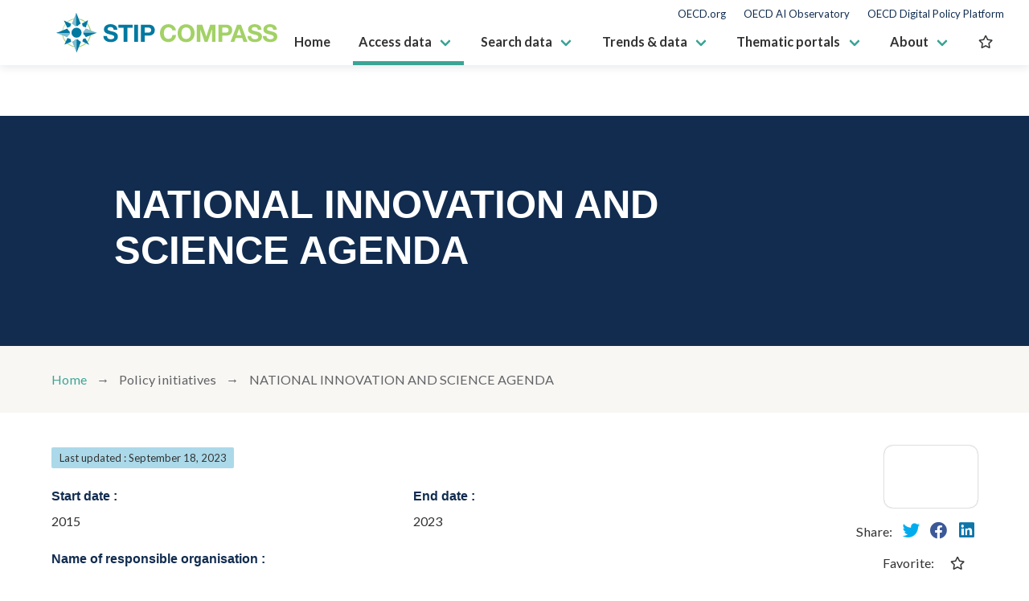

--- FILE ---
content_type: text/html
request_url: https://stip.oecd.org/stip/interactive-dashboards/policy-initiatives/2023%2Fdata%2FpolicyInitiatives%2F2946
body_size: 1361
content:
<!DOCTYPE html><html lang="en" class="has-navbar-fixed-top"><head>
    <!-- Google Tag Manager -->
    <script>
      ;(function (w, d, s, l, i) {
        w[l] = w[l] || []
        w[l].push({ 'gtm.start': new Date().getTime(), event: 'gtm.js' })
        var f = d.getElementsByTagName(s)[0],
          j = d.createElement(s),
          dl = l != 'dataLayer' ? '&l=' + l : ''
        j.async = true
        j.src = 'https://www.googletagmanager.com/gtm.js?id=' + i + dl
        f.parentNode.insertBefore(j, f)
      })(window, document, 'script', 'dataLayer', 'GTM-M3R84JZ')
    </script>
    <!-- End Google Tag Manager -->

    <meta charset="utf-8">
    <title>EC-OECD STIP Compass</title>
    <base href="/stip/">
    <meta name="viewport" content="width=device-width, initial-scale=1">
    <link rel="icon" type="image/x-icon" href="./assets/images/favicon.png">
    <link rel="stylesheet" href="https://cdn.jsdelivr.net/npm/bulma@0.9.3/css/bulma.min.css">
  <style>@import"https://fonts.googleapis.com/css2?family=Montserrat:wght@400;700&display=swap";@import"https://fonts.googleapis.com/css2?family=Lato:ital,wght@0,300;0,400;0,700;1,400;1,700&family=Montserrat:wght@700&display=swap";@import"https://fonts.googleapis.com/icon?family=Material+Icons";@charset "UTF-8";html,body{margin:0;padding:0}html{box-sizing:border-box}*,*:before,*:after{box-sizing:inherit}html{background-color:#fff;font-size:16px;-moz-osx-font-smoothing:grayscale;-webkit-font-smoothing:antialiased;min-width:300px;overflow-x:hidden;overflow-y:scroll;text-rendering:optimizeLegibility;-webkit-text-size-adjust:100%;-moz-text-size-adjust:100%;text-size-adjust:100%}body{font-family:Lato,sans-serif}body{color:#333;font-size:1.8rem;font-weight:400;line-height:1.8}html.has-navbar-fixed-top{padding-top:9rem}body{overflow:hidden}html{font-family:Lato,sans-serif;font-size:10px}@media screen and (max-width: 1703px){html{font-size:9px}}@media screen and (max-width: 1007px){html{font-size:8px}}@media screen and (max-width: 767px){html{font-size:7px}}@media print{@page{margin:1cm 0!important}html{font-size:6.8px}*{transition:none!important}body{margin:0 1cm}@supports (-ms-ime-align: auto){body{margin:0 1cm}}}</style><link rel="stylesheet" href="styles.b1d9d43b75471ccb.css" media="print" onload="this.media='all'"><noscript><link rel="stylesheet" href="styles.b1d9d43b75471ccb.css"></noscript></head>
  <body>
    <!-- Google Tag Manager (noscript) -->
    <noscript><iframe src=https://www.googletagmanager.com/ns.html?id=GTM-M3R84JZ height="0" width="0"
        style="display:none;visibility:hidden"></iframe></noscript>
    <!-- End Google Tag Manager (noscript) -->
    <app-root></app-root>

    <script async="" src="https://platform.twitter.com/widgets.js" charset="utf-8"></script>
  <script src="runtime.28ec2e9f9eeca4eb.js" type="module"></script><script src="polyfills.6bd2ac5b7d8edf87.js" type="module"></script><script src="main.d3384c6409881dbf.js" type="module"></script>

</body></html>

--- FILE ---
content_type: text/css
request_url: https://stip.oecd.org/stip/styles.b1d9d43b75471ccb.css
body_size: 158392
content:
@import"https://fonts.googleapis.com/css2?family=Montserrat:wght@400;700&display=swap";@import"https://fonts.googleapis.com/css2?family=Lato:ital,wght@0,300;0,400;0,700;1,400;1,700&family=Montserrat:wght@700&display=swap";@import"https://fonts.googleapis.com/icon?family=Material+Icons";@charset "UTF-8";/*!
 * Font Awesome Free 5.15.4 by @fontawesome - https://fontawesome.com
 * License - https://fontawesome.com/license/free (Icons: CC BY 4.0, Fonts: SIL OFL 1.1, Code: MIT License)
 */.fa,.fas,.far,.fal,.fad,.fab{-moz-osx-font-smoothing:grayscale;-webkit-font-smoothing:antialiased;display:inline-block;font-style:normal;font-variant:normal;text-rendering:auto;line-height:1}.fa-lg{font-size:1.33333em;line-height:.75em;vertical-align:-.0667em}.fa-xs{font-size:.75em}.fa-sm{font-size:.875em}.fa-1x{font-size:1em}.fa-2x{font-size:2em}.fa-3x{font-size:3em}.fa-4x{font-size:4em}.fa-5x{font-size:5em}.fa-6x{font-size:6em}.fa-7x{font-size:7em}.fa-8x{font-size:8em}.fa-9x{font-size:9em}.fa-10x{font-size:10em}.fa-fw{text-align:center;width:1.25em}.fa-ul{list-style-type:none;margin-left:2.5em;padding-left:0}.fa-ul>li{position:relative}.fa-li{left:-2em;position:absolute;text-align:center;width:2em;line-height:inherit}.fa-border{border:solid .08em #eee;border-radius:.1em;padding:.2em .25em .15em}.fa-pull-left{float:left}.fa-pull-right{float:right}.fa.fa-pull-left,.fas.fa-pull-left,.far.fa-pull-left,.fal.fa-pull-left,.fab.fa-pull-left{margin-right:.3em}.fa.fa-pull-right,.fas.fa-pull-right,.far.fa-pull-right,.fal.fa-pull-right,.fab.fa-pull-right{margin-left:.3em}.fa-spin{animation:fa-spin 2s infinite linear}.fa-pulse{animation:fa-spin 1s infinite steps(8)}@keyframes fa-spin{0%{transform:rotate(0)}to{transform:rotate(360deg)}}.fa-rotate-90{-ms-filter:"progid:DXImageTransform.Microsoft.BasicImage(rotation=1)";transform:rotate(90deg)}.fa-rotate-180{-ms-filter:"progid:DXImageTransform.Microsoft.BasicImage(rotation=2)";transform:rotate(180deg)}.fa-rotate-270{-ms-filter:"progid:DXImageTransform.Microsoft.BasicImage(rotation=3)";transform:rotate(270deg)}.fa-flip-horizontal{-ms-filter:"progid:DXImageTransform.Microsoft.BasicImage(rotation=0, mirror=1)";transform:scaleX(-1)}.fa-flip-vertical{-ms-filter:"progid:DXImageTransform.Microsoft.BasicImage(rotation=2, mirror=1)";transform:scaleY(-1)}.fa-flip-both,.fa-flip-horizontal.fa-flip-vertical{-ms-filter:"progid:DXImageTransform.Microsoft.BasicImage(rotation=2, mirror=1)";transform:scale(-1)}:root .fa-rotate-90,:root .fa-rotate-180,:root .fa-rotate-270,:root .fa-flip-horizontal,:root .fa-flip-vertical,:root .fa-flip-both{filter:none}.fa-stack{display:inline-block;height:2em;line-height:2em;position:relative;vertical-align:middle;width:2.5em}.fa-stack-1x,.fa-stack-2x{left:0;position:absolute;text-align:center;width:100%}.fa-stack-1x{line-height:inherit}.fa-stack-2x{font-size:2em}.fa-inverse{color:#fff}.fa-500px:before{content:"\f26e"}.fa-accessible-icon:before{content:"\f368"}.fa-accusoft:before{content:"\f369"}.fa-acquisitions-incorporated:before{content:"\f6af"}.fa-ad:before{content:"\f641"}.fa-address-book:before{content:"\f2b9"}.fa-address-card:before{content:"\f2bb"}.fa-adjust:before{content:"\f042"}.fa-adn:before{content:"\f170"}.fa-adversal:before{content:"\f36a"}.fa-affiliatetheme:before{content:"\f36b"}.fa-air-freshener:before{content:"\f5d0"}.fa-airbnb:before{content:"\f834"}.fa-algolia:before{content:"\f36c"}.fa-align-center:before{content:"\f037"}.fa-align-justify:before{content:"\f039"}.fa-align-left:before{content:"\f036"}.fa-align-right:before{content:"\f038"}.fa-alipay:before{content:"\f642"}.fa-allergies:before{content:"\f461"}.fa-amazon:before{content:"\f270"}.fa-amazon-pay:before{content:"\f42c"}.fa-ambulance:before{content:"\f0f9"}.fa-american-sign-language-interpreting:before{content:"\f2a3"}.fa-amilia:before{content:"\f36d"}.fa-anchor:before{content:"\f13d"}.fa-android:before{content:"\f17b"}.fa-angellist:before{content:"\f209"}.fa-angle-double-down:before{content:"\f103"}.fa-angle-double-left:before{content:"\f100"}.fa-angle-double-right:before{content:"\f101"}.fa-angle-double-up:before{content:"\f102"}.fa-angle-down:before{content:"\f107"}.fa-angle-left:before{content:"\f104"}.fa-angle-right:before{content:"\f105"}.fa-angle-up:before{content:"\f106"}.fa-angry:before{content:"\f556"}.fa-angrycreative:before{content:"\f36e"}.fa-angular:before{content:"\f420"}.fa-ankh:before{content:"\f644"}.fa-app-store:before{content:"\f36f"}.fa-app-store-ios:before{content:"\f370"}.fa-apper:before{content:"\f371"}.fa-apple:before{content:"\f179"}.fa-apple-alt:before{content:"\f5d1"}.fa-apple-pay:before{content:"\f415"}.fa-archive:before{content:"\f187"}.fa-archway:before{content:"\f557"}.fa-arrow-alt-circle-down:before{content:"\f358"}.fa-arrow-alt-circle-left:before{content:"\f359"}.fa-arrow-alt-circle-right:before{content:"\f35a"}.fa-arrow-alt-circle-up:before{content:"\f35b"}.fa-arrow-circle-down:before{content:"\f0ab"}.fa-arrow-circle-left:before{content:"\f0a8"}.fa-arrow-circle-right:before{content:"\f0a9"}.fa-arrow-circle-up:before{content:"\f0aa"}.fa-arrow-down:before{content:"\f063"}.fa-arrow-left:before{content:"\f060"}.fa-arrow-right:before{content:"\f061"}.fa-arrow-up:before{content:"\f062"}.fa-arrows-alt:before{content:"\f0b2"}.fa-arrows-alt-h:before{content:"\f337"}.fa-arrows-alt-v:before{content:"\f338"}.fa-artstation:before{content:"\f77a"}.fa-assistive-listening-systems:before{content:"\f2a2"}.fa-asterisk:before{content:"\f069"}.fa-asymmetrik:before{content:"\f372"}.fa-at:before{content:"\f1fa"}.fa-atlas:before{content:"\f558"}.fa-atlassian:before{content:"\f77b"}.fa-atom:before{content:"\f5d2"}.fa-audible:before{content:"\f373"}.fa-audio-description:before{content:"\f29e"}.fa-autoprefixer:before{content:"\f41c"}.fa-avianex:before{content:"\f374"}.fa-aviato:before{content:"\f421"}.fa-award:before{content:"\f559"}.fa-aws:before{content:"\f375"}.fa-baby:before{content:"\f77c"}.fa-baby-carriage:before{content:"\f77d"}.fa-backspace:before{content:"\f55a"}.fa-backward:before{content:"\f04a"}.fa-bacon:before{content:"\f7e5"}.fa-bacteria:before{content:"\e059"}.fa-bacterium:before{content:"\e05a"}.fa-bahai:before{content:"\f666"}.fa-balance-scale:before{content:"\f24e"}.fa-balance-scale-left:before{content:"\f515"}.fa-balance-scale-right:before{content:"\f516"}.fa-ban:before{content:"\f05e"}.fa-band-aid:before{content:"\f462"}.fa-bandcamp:before{content:"\f2d5"}.fa-barcode:before{content:"\f02a"}.fa-bars:before{content:"\f0c9"}.fa-baseball-ball:before{content:"\f433"}.fa-basketball-ball:before{content:"\f434"}.fa-bath:before{content:"\f2cd"}.fa-battery-empty:before{content:"\f244"}.fa-battery-full:before{content:"\f240"}.fa-battery-half:before{content:"\f242"}.fa-battery-quarter:before{content:"\f243"}.fa-battery-three-quarters:before{content:"\f241"}.fa-battle-net:before{content:"\f835"}.fa-bed:before{content:"\f236"}.fa-beer:before{content:"\f0fc"}.fa-behance:before{content:"\f1b4"}.fa-behance-square:before{content:"\f1b5"}.fa-bell:before{content:"\f0f3"}.fa-bell-slash:before{content:"\f1f6"}.fa-bezier-curve:before{content:"\f55b"}.fa-bible:before{content:"\f647"}.fa-bicycle:before{content:"\f206"}.fa-biking:before{content:"\f84a"}.fa-bimobject:before{content:"\f378"}.fa-binoculars:before{content:"\f1e5"}.fa-biohazard:before{content:"\f780"}.fa-birthday-cake:before{content:"\f1fd"}.fa-bitbucket:before{content:"\f171"}.fa-bitcoin:before{content:"\f379"}.fa-bity:before{content:"\f37a"}.fa-black-tie:before{content:"\f27e"}.fa-blackberry:before{content:"\f37b"}.fa-blender:before{content:"\f517"}.fa-blender-phone:before{content:"\f6b6"}.fa-blind:before{content:"\f29d"}.fa-blog:before{content:"\f781"}.fa-blogger:before{content:"\f37c"}.fa-blogger-b:before{content:"\f37d"}.fa-bluetooth:before{content:"\f293"}.fa-bluetooth-b:before{content:"\f294"}.fa-bold:before{content:"\f032"}.fa-bolt:before{content:"\f0e7"}.fa-bomb:before{content:"\f1e2"}.fa-bone:before{content:"\f5d7"}.fa-bong:before{content:"\f55c"}.fa-book:before{content:"\f02d"}.fa-book-dead:before{content:"\f6b7"}.fa-book-medical:before{content:"\f7e6"}.fa-book-open:before{content:"\f518"}.fa-book-reader:before{content:"\f5da"}.fa-bookmark:before{content:"\f02e"}.fa-bootstrap:before{content:"\f836"}.fa-border-all:before{content:"\f84c"}.fa-border-none:before{content:"\f850"}.fa-border-style:before{content:"\f853"}.fa-bowling-ball:before{content:"\f436"}.fa-box:before{content:"\f466"}.fa-box-open:before{content:"\f49e"}.fa-box-tissue:before{content:"\e05b"}.fa-boxes:before{content:"\f468"}.fa-braille:before{content:"\f2a1"}.fa-brain:before{content:"\f5dc"}.fa-bread-slice:before{content:"\f7ec"}.fa-briefcase:before{content:"\f0b1"}.fa-briefcase-medical:before{content:"\f469"}.fa-broadcast-tower:before{content:"\f519"}.fa-broom:before{content:"\f51a"}.fa-brush:before{content:"\f55d"}.fa-btc:before{content:"\f15a"}.fa-buffer:before{content:"\f837"}.fa-bug:before{content:"\f188"}.fa-building:before{content:"\f1ad"}.fa-bullhorn:before{content:"\f0a1"}.fa-bullseye:before{content:"\f140"}.fa-burn:before{content:"\f46a"}.fa-buromobelexperte:before{content:"\f37f"}.fa-bus:before{content:"\f207"}.fa-bus-alt:before{content:"\f55e"}.fa-business-time:before{content:"\f64a"}.fa-buy-n-large:before{content:"\f8a6"}.fa-buysellads:before{content:"\f20d"}.fa-calculator:before{content:"\f1ec"}.fa-calendar:before{content:"\f133"}.fa-calendar-alt:before{content:"\f073"}.fa-calendar-check:before{content:"\f274"}.fa-calendar-day:before{content:"\f783"}.fa-calendar-minus:before{content:"\f272"}.fa-calendar-plus:before{content:"\f271"}.fa-calendar-times:before{content:"\f273"}.fa-calendar-week:before{content:"\f784"}.fa-camera:before{content:"\f030"}.fa-camera-retro:before{content:"\f083"}.fa-campground:before{content:"\f6bb"}.fa-canadian-maple-leaf:before{content:"\f785"}.fa-candy-cane:before{content:"\f786"}.fa-cannabis:before{content:"\f55f"}.fa-capsules:before{content:"\f46b"}.fa-car:before{content:"\f1b9"}.fa-car-alt:before{content:"\f5de"}.fa-car-battery:before{content:"\f5df"}.fa-car-crash:before{content:"\f5e1"}.fa-car-side:before{content:"\f5e4"}.fa-caravan:before{content:"\f8ff"}.fa-caret-down:before{content:"\f0d7"}.fa-caret-left:before{content:"\f0d9"}.fa-caret-right:before{content:"\f0da"}.fa-caret-square-down:before{content:"\f150"}.fa-caret-square-left:before{content:"\f191"}.fa-caret-square-right:before{content:"\f152"}.fa-caret-square-up:before{content:"\f151"}.fa-caret-up:before{content:"\f0d8"}.fa-carrot:before{content:"\f787"}.fa-cart-arrow-down:before{content:"\f218"}.fa-cart-plus:before{content:"\f217"}.fa-cash-register:before{content:"\f788"}.fa-cat:before{content:"\f6be"}.fa-cc-amazon-pay:before{content:"\f42d"}.fa-cc-amex:before{content:"\f1f3"}.fa-cc-apple-pay:before{content:"\f416"}.fa-cc-diners-club:before{content:"\f24c"}.fa-cc-discover:before{content:"\f1f2"}.fa-cc-jcb:before{content:"\f24b"}.fa-cc-mastercard:before{content:"\f1f1"}.fa-cc-paypal:before{content:"\f1f4"}.fa-cc-stripe:before{content:"\f1f5"}.fa-cc-visa:before{content:"\f1f0"}.fa-centercode:before{content:"\f380"}.fa-centos:before{content:"\f789"}.fa-certificate:before{content:"\f0a3"}.fa-chair:before{content:"\f6c0"}.fa-chalkboard:before{content:"\f51b"}.fa-chalkboard-teacher:before{content:"\f51c"}.fa-charging-station:before{content:"\f5e7"}.fa-chart-area:before{content:"\f1fe"}.fa-chart-bar:before{content:"\f080"}.fa-chart-line:before{content:"\f201"}.fa-chart-pie:before{content:"\f200"}.fa-check:before{content:"\f00c"}.fa-check-circle:before{content:"\f058"}.fa-check-double:before{content:"\f560"}.fa-check-square:before{content:"\f14a"}.fa-cheese:before{content:"\f7ef"}.fa-chess:before{content:"\f439"}.fa-chess-bishop:before{content:"\f43a"}.fa-chess-board:before{content:"\f43c"}.fa-chess-king:before{content:"\f43f"}.fa-chess-knight:before{content:"\f441"}.fa-chess-pawn:before{content:"\f443"}.fa-chess-queen:before{content:"\f445"}.fa-chess-rook:before{content:"\f447"}.fa-chevron-circle-down:before{content:"\f13a"}.fa-chevron-circle-left:before{content:"\f137"}.fa-chevron-circle-right:before{content:"\f138"}.fa-chevron-circle-up:before{content:"\f139"}.fa-chevron-down:before{content:"\f078"}.fa-chevron-left:before{content:"\f053"}.fa-chevron-right:before{content:"\f054"}.fa-chevron-up:before{content:"\f077"}.fa-child:before{content:"\f1ae"}.fa-chrome:before{content:"\f268"}.fa-chromecast:before{content:"\f838"}.fa-church:before{content:"\f51d"}.fa-circle:before{content:"\f111"}.fa-circle-notch:before{content:"\f1ce"}.fa-city:before{content:"\f64f"}.fa-clinic-medical:before{content:"\f7f2"}.fa-clipboard:before{content:"\f328"}.fa-clipboard-check:before{content:"\f46c"}.fa-clipboard-list:before{content:"\f46d"}.fa-clock:before{content:"\f017"}.fa-clone:before{content:"\f24d"}.fa-closed-captioning:before{content:"\f20a"}.fa-cloud:before{content:"\f0c2"}.fa-cloud-download-alt:before{content:"\f381"}.fa-cloud-meatball:before{content:"\f73b"}.fa-cloud-moon:before{content:"\f6c3"}.fa-cloud-moon-rain:before{content:"\f73c"}.fa-cloud-rain:before{content:"\f73d"}.fa-cloud-showers-heavy:before{content:"\f740"}.fa-cloud-sun:before{content:"\f6c4"}.fa-cloud-sun-rain:before{content:"\f743"}.fa-cloud-upload-alt:before{content:"\f382"}.fa-cloudflare:before{content:"\e07d"}.fa-cloudscale:before{content:"\f383"}.fa-cloudsmith:before{content:"\f384"}.fa-cloudversify:before{content:"\f385"}.fa-cocktail:before{content:"\f561"}.fa-code:before{content:"\f121"}.fa-code-branch:before{content:"\f126"}.fa-codepen:before{content:"\f1cb"}.fa-codiepie:before{content:"\f284"}.fa-coffee:before{content:"\f0f4"}.fa-cog:before{content:"\f013"}.fa-cogs:before{content:"\f085"}.fa-coins:before{content:"\f51e"}.fa-columns:before{content:"\f0db"}.fa-comment:before{content:"\f075"}.fa-comment-alt:before{content:"\f27a"}.fa-comment-dollar:before{content:"\f651"}.fa-comment-dots:before{content:"\f4ad"}.fa-comment-medical:before{content:"\f7f5"}.fa-comment-slash:before{content:"\f4b3"}.fa-comments:before{content:"\f086"}.fa-comments-dollar:before{content:"\f653"}.fa-compact-disc:before{content:"\f51f"}.fa-compass:before{content:"\f14e"}.fa-compress:before{content:"\f066"}.fa-compress-alt:before{content:"\f422"}.fa-compress-arrows-alt:before{content:"\f78c"}.fa-concierge-bell:before{content:"\f562"}.fa-confluence:before{content:"\f78d"}.fa-connectdevelop:before{content:"\f20e"}.fa-contao:before{content:"\f26d"}.fa-cookie:before{content:"\f563"}.fa-cookie-bite:before{content:"\f564"}.fa-copy:before{content:"\f0c5"}.fa-copyright:before{content:"\f1f9"}.fa-cotton-bureau:before{content:"\f89e"}.fa-couch:before{content:"\f4b8"}.fa-cpanel:before{content:"\f388"}.fa-creative-commons:before{content:"\f25e"}.fa-creative-commons-by:before{content:"\f4e7"}.fa-creative-commons-nc:before{content:"\f4e8"}.fa-creative-commons-nc-eu:before{content:"\f4e9"}.fa-creative-commons-nc-jp:before{content:"\f4ea"}.fa-creative-commons-nd:before{content:"\f4eb"}.fa-creative-commons-pd:before{content:"\f4ec"}.fa-creative-commons-pd-alt:before{content:"\f4ed"}.fa-creative-commons-remix:before{content:"\f4ee"}.fa-creative-commons-sa:before{content:"\f4ef"}.fa-creative-commons-sampling:before{content:"\f4f0"}.fa-creative-commons-sampling-plus:before{content:"\f4f1"}.fa-creative-commons-share:before{content:"\f4f2"}.fa-creative-commons-zero:before{content:"\f4f3"}.fa-credit-card:before{content:"\f09d"}.fa-critical-role:before{content:"\f6c9"}.fa-crop:before{content:"\f125"}.fa-crop-alt:before{content:"\f565"}.fa-cross:before{content:"\f654"}.fa-crosshairs:before{content:"\f05b"}.fa-crow:before{content:"\f520"}.fa-crown:before{content:"\f521"}.fa-crutch:before{content:"\f7f7"}.fa-css3:before{content:"\f13c"}.fa-css3-alt:before{content:"\f38b"}.fa-cube:before{content:"\f1b2"}.fa-cubes:before{content:"\f1b3"}.fa-cut:before{content:"\f0c4"}.fa-cuttlefish:before{content:"\f38c"}.fa-d-and-d:before{content:"\f38d"}.fa-d-and-d-beyond:before{content:"\f6ca"}.fa-dailymotion:before{content:"\e052"}.fa-dashcube:before{content:"\f210"}.fa-database:before{content:"\f1c0"}.fa-deaf:before{content:"\f2a4"}.fa-deezer:before{content:"\e077"}.fa-delicious:before{content:"\f1a5"}.fa-democrat:before{content:"\f747"}.fa-deploydog:before{content:"\f38e"}.fa-deskpro:before{content:"\f38f"}.fa-desktop:before{content:"\f108"}.fa-dev:before{content:"\f6cc"}.fa-deviantart:before{content:"\f1bd"}.fa-dharmachakra:before{content:"\f655"}.fa-dhl:before{content:"\f790"}.fa-diagnoses:before{content:"\f470"}.fa-diaspora:before{content:"\f791"}.fa-dice:before{content:"\f522"}.fa-dice-d20:before{content:"\f6cf"}.fa-dice-d6:before{content:"\f6d1"}.fa-dice-five:before{content:"\f523"}.fa-dice-four:before{content:"\f524"}.fa-dice-one:before{content:"\f525"}.fa-dice-six:before{content:"\f526"}.fa-dice-three:before{content:"\f527"}.fa-dice-two:before{content:"\f528"}.fa-digg:before{content:"\f1a6"}.fa-digital-ocean:before{content:"\f391"}.fa-digital-tachograph:before{content:"\f566"}.fa-directions:before{content:"\f5eb"}.fa-discord:before{content:"\f392"}.fa-discourse:before{content:"\f393"}.fa-disease:before{content:"\f7fa"}.fa-divide:before{content:"\f529"}.fa-dizzy:before{content:"\f567"}.fa-dna:before{content:"\f471"}.fa-dochub:before{content:"\f394"}.fa-docker:before{content:"\f395"}.fa-dog:before{content:"\f6d3"}.fa-dollar-sign:before{content:"\f155"}.fa-dolly:before{content:"\f472"}.fa-dolly-flatbed:before{content:"\f474"}.fa-donate:before{content:"\f4b9"}.fa-door-closed:before{content:"\f52a"}.fa-door-open:before{content:"\f52b"}.fa-dot-circle:before{content:"\f192"}.fa-dove:before{content:"\f4ba"}.fa-download:before{content:"\f019"}.fa-draft2digital:before{content:"\f396"}.fa-drafting-compass:before{content:"\f568"}.fa-dragon:before{content:"\f6d5"}.fa-draw-polygon:before{content:"\f5ee"}.fa-dribbble:before{content:"\f17d"}.fa-dribbble-square:before{content:"\f397"}.fa-dropbox:before{content:"\f16b"}.fa-drum:before{content:"\f569"}.fa-drum-steelpan:before{content:"\f56a"}.fa-drumstick-bite:before{content:"\f6d7"}.fa-drupal:before{content:"\f1a9"}.fa-dumbbell:before{content:"\f44b"}.fa-dumpster:before{content:"\f793"}.fa-dumpster-fire:before{content:"\f794"}.fa-dungeon:before{content:"\f6d9"}.fa-dyalog:before{content:"\f399"}.fa-earlybirds:before{content:"\f39a"}.fa-ebay:before{content:"\f4f4"}.fa-edge:before{content:"\f282"}.fa-edge-legacy:before{content:"\e078"}.fa-edit:before{content:"\f044"}.fa-egg:before{content:"\f7fb"}.fa-eject:before{content:"\f052"}.fa-elementor:before{content:"\f430"}.fa-ellipsis-h:before{content:"\f141"}.fa-ellipsis-v:before{content:"\f142"}.fa-ello:before{content:"\f5f1"}.fa-ember:before{content:"\f423"}.fa-empire:before{content:"\f1d1"}.fa-envelope:before{content:"\f0e0"}.fa-envelope-open:before{content:"\f2b6"}.fa-envelope-open-text:before{content:"\f658"}.fa-envelope-square:before{content:"\f199"}.fa-envira:before{content:"\f299"}.fa-equals:before{content:"\f52c"}.fa-eraser:before{content:"\f12d"}.fa-erlang:before{content:"\f39d"}.fa-ethereum:before{content:"\f42e"}.fa-ethernet:before{content:"\f796"}.fa-etsy:before{content:"\f2d7"}.fa-euro-sign:before{content:"\f153"}.fa-evernote:before{content:"\f839"}.fa-exchange-alt:before{content:"\f362"}.fa-exclamation:before{content:"\f12a"}.fa-exclamation-circle:before{content:"\f06a"}.fa-exclamation-triangle:before{content:"\f071"}.fa-expand:before{content:"\f065"}.fa-expand-alt:before{content:"\f424"}.fa-expand-arrows-alt:before{content:"\f31e"}.fa-expeditedssl:before{content:"\f23e"}.fa-external-link-alt:before{content:"\f35d"}.fa-external-link-square-alt:before{content:"\f360"}.fa-eye:before{content:"\f06e"}.fa-eye-dropper:before{content:"\f1fb"}.fa-eye-slash:before{content:"\f070"}.fa-facebook:before{content:"\f09a"}.fa-facebook-f:before{content:"\f39e"}.fa-facebook-messenger:before{content:"\f39f"}.fa-facebook-square:before{content:"\f082"}.fa-fan:before{content:"\f863"}.fa-fantasy-flight-games:before{content:"\f6dc"}.fa-fast-backward:before{content:"\f049"}.fa-fast-forward:before{content:"\f050"}.fa-faucet:before{content:"\e005"}.fa-fax:before{content:"\f1ac"}.fa-feather:before{content:"\f52d"}.fa-feather-alt:before{content:"\f56b"}.fa-fedex:before{content:"\f797"}.fa-fedora:before{content:"\f798"}.fa-female:before{content:"\f182"}.fa-fighter-jet:before{content:"\f0fb"}.fa-figma:before{content:"\f799"}.fa-file:before{content:"\f15b"}.fa-file-alt:before{content:"\f15c"}.fa-file-archive:before{content:"\f1c6"}.fa-file-audio:before{content:"\f1c7"}.fa-file-code:before{content:"\f1c9"}.fa-file-contract:before{content:"\f56c"}.fa-file-csv:before{content:"\f6dd"}.fa-file-download:before{content:"\f56d"}.fa-file-excel:before{content:"\f1c3"}.fa-file-export:before{content:"\f56e"}.fa-file-image:before{content:"\f1c5"}.fa-file-import:before{content:"\f56f"}.fa-file-invoice:before{content:"\f570"}.fa-file-invoice-dollar:before{content:"\f571"}.fa-file-medical:before{content:"\f477"}.fa-file-medical-alt:before{content:"\f478"}.fa-file-pdf:before{content:"\f1c1"}.fa-file-powerpoint:before{content:"\f1c4"}.fa-file-prescription:before{content:"\f572"}.fa-file-signature:before{content:"\f573"}.fa-file-upload:before{content:"\f574"}.fa-file-video:before{content:"\f1c8"}.fa-file-word:before{content:"\f1c2"}.fa-fill:before{content:"\f575"}.fa-fill-drip:before{content:"\f576"}.fa-film:before{content:"\f008"}.fa-filter:before{content:"\f0b0"}.fa-fingerprint:before{content:"\f577"}.fa-fire:before{content:"\f06d"}.fa-fire-alt:before{content:"\f7e4"}.fa-fire-extinguisher:before{content:"\f134"}.fa-firefox:before{content:"\f269"}.fa-firefox-browser:before{content:"\e007"}.fa-first-aid:before{content:"\f479"}.fa-first-order:before{content:"\f2b0"}.fa-first-order-alt:before{content:"\f50a"}.fa-firstdraft:before{content:"\f3a1"}.fa-fish:before{content:"\f578"}.fa-fist-raised:before{content:"\f6de"}.fa-flag:before{content:"\f024"}.fa-flag-checkered:before{content:"\f11e"}.fa-flag-usa:before{content:"\f74d"}.fa-flask:before{content:"\f0c3"}.fa-flickr:before{content:"\f16e"}.fa-flipboard:before{content:"\f44d"}.fa-flushed:before{content:"\f579"}.fa-fly:before{content:"\f417"}.fa-folder:before{content:"\f07b"}.fa-folder-minus:before{content:"\f65d"}.fa-folder-open:before{content:"\f07c"}.fa-folder-plus:before{content:"\f65e"}.fa-font:before{content:"\f031"}.fa-font-awesome:before{content:"\f2b4"}.fa-font-awesome-alt:before{content:"\f35c"}.fa-font-awesome-flag:before{content:"\f425"}.fa-font-awesome-logo-full:before{content:"\f4e6"}.fa-fonticons:before{content:"\f280"}.fa-fonticons-fi:before{content:"\f3a2"}.fa-football-ball:before{content:"\f44e"}.fa-fort-awesome:before{content:"\f286"}.fa-fort-awesome-alt:before{content:"\f3a3"}.fa-forumbee:before{content:"\f211"}.fa-forward:before{content:"\f04e"}.fa-foursquare:before{content:"\f180"}.fa-free-code-camp:before{content:"\f2c5"}.fa-freebsd:before{content:"\f3a4"}.fa-frog:before{content:"\f52e"}.fa-frown:before{content:"\f119"}.fa-frown-open:before{content:"\f57a"}.fa-fulcrum:before{content:"\f50b"}.fa-funnel-dollar:before{content:"\f662"}.fa-futbol:before{content:"\f1e3"}.fa-galactic-republic:before{content:"\f50c"}.fa-galactic-senate:before{content:"\f50d"}.fa-gamepad:before{content:"\f11b"}.fa-gas-pump:before{content:"\f52f"}.fa-gavel:before{content:"\f0e3"}.fa-gem:before{content:"\f3a5"}.fa-genderless:before{content:"\f22d"}.fa-get-pocket:before{content:"\f265"}.fa-gg:before{content:"\f260"}.fa-gg-circle:before{content:"\f261"}.fa-ghost:before{content:"\f6e2"}.fa-gift:before{content:"\f06b"}.fa-gifts:before{content:"\f79c"}.fa-git:before{content:"\f1d3"}.fa-git-alt:before{content:"\f841"}.fa-git-square:before{content:"\f1d2"}.fa-github:before{content:"\f09b"}.fa-github-alt:before{content:"\f113"}.fa-github-square:before{content:"\f092"}.fa-gitkraken:before{content:"\f3a6"}.fa-gitlab:before{content:"\f296"}.fa-gitter:before{content:"\f426"}.fa-glass-cheers:before{content:"\f79f"}.fa-glass-martini:before{content:"\f000"}.fa-glass-martini-alt:before{content:"\f57b"}.fa-glass-whiskey:before{content:"\f7a0"}.fa-glasses:before{content:"\f530"}.fa-glide:before{content:"\f2a5"}.fa-glide-g:before{content:"\f2a6"}.fa-globe:before{content:"\f0ac"}.fa-globe-africa:before{content:"\f57c"}.fa-globe-americas:before{content:"\f57d"}.fa-globe-asia:before{content:"\f57e"}.fa-globe-europe:before{content:"\f7a2"}.fa-gofore:before{content:"\f3a7"}.fa-golf-ball:before{content:"\f450"}.fa-goodreads:before{content:"\f3a8"}.fa-goodreads-g:before{content:"\f3a9"}.fa-google:before{content:"\f1a0"}.fa-google-drive:before{content:"\f3aa"}.fa-google-pay:before{content:"\e079"}.fa-google-play:before{content:"\f3ab"}.fa-google-plus:before{content:"\f2b3"}.fa-google-plus-g:before{content:"\f0d5"}.fa-google-plus-square:before{content:"\f0d4"}.fa-google-wallet:before{content:"\f1ee"}.fa-gopuram:before{content:"\f664"}.fa-graduation-cap:before{content:"\f19d"}.fa-gratipay:before{content:"\f184"}.fa-grav:before{content:"\f2d6"}.fa-greater-than:before{content:"\f531"}.fa-greater-than-equal:before{content:"\f532"}.fa-grimace:before{content:"\f57f"}.fa-grin:before{content:"\f580"}.fa-grin-alt:before{content:"\f581"}.fa-grin-beam:before{content:"\f582"}.fa-grin-beam-sweat:before{content:"\f583"}.fa-grin-hearts:before{content:"\f584"}.fa-grin-squint:before{content:"\f585"}.fa-grin-squint-tears:before{content:"\f586"}.fa-grin-stars:before{content:"\f587"}.fa-grin-tears:before{content:"\f588"}.fa-grin-tongue:before{content:"\f589"}.fa-grin-tongue-squint:before{content:"\f58a"}.fa-grin-tongue-wink:before{content:"\f58b"}.fa-grin-wink:before{content:"\f58c"}.fa-grip-horizontal:before{content:"\f58d"}.fa-grip-lines:before{content:"\f7a4"}.fa-grip-lines-vertical:before{content:"\f7a5"}.fa-grip-vertical:before{content:"\f58e"}.fa-gripfire:before{content:"\f3ac"}.fa-grunt:before{content:"\f3ad"}.fa-guilded:before{content:"\e07e"}.fa-guitar:before{content:"\f7a6"}.fa-gulp:before{content:"\f3ae"}.fa-h-square:before{content:"\f0fd"}.fa-hacker-news:before{content:"\f1d4"}.fa-hacker-news-square:before{content:"\f3af"}.fa-hackerrank:before{content:"\f5f7"}.fa-hamburger:before{content:"\f805"}.fa-hammer:before{content:"\f6e3"}.fa-hamsa:before{content:"\f665"}.fa-hand-holding:before{content:"\f4bd"}.fa-hand-holding-heart:before{content:"\f4be"}.fa-hand-holding-medical:before{content:"\e05c"}.fa-hand-holding-usd:before{content:"\f4c0"}.fa-hand-holding-water:before{content:"\f4c1"}.fa-hand-lizard:before{content:"\f258"}.fa-hand-middle-finger:before{content:"\f806"}.fa-hand-paper:before{content:"\f256"}.fa-hand-peace:before{content:"\f25b"}.fa-hand-point-down:before{content:"\f0a7"}.fa-hand-point-left:before{content:"\f0a5"}.fa-hand-point-right:before{content:"\f0a4"}.fa-hand-point-up:before{content:"\f0a6"}.fa-hand-pointer:before{content:"\f25a"}.fa-hand-rock:before{content:"\f255"}.fa-hand-scissors:before{content:"\f257"}.fa-hand-sparkles:before{content:"\e05d"}.fa-hand-spock:before{content:"\f259"}.fa-hands:before{content:"\f4c2"}.fa-hands-helping:before{content:"\f4c4"}.fa-hands-wash:before{content:"\e05e"}.fa-handshake:before{content:"\f2b5"}.fa-handshake-alt-slash:before{content:"\e05f"}.fa-handshake-slash:before{content:"\e060"}.fa-hanukiah:before{content:"\f6e6"}.fa-hard-hat:before{content:"\f807"}.fa-hashtag:before{content:"\f292"}.fa-hat-cowboy:before{content:"\f8c0"}.fa-hat-cowboy-side:before{content:"\f8c1"}.fa-hat-wizard:before{content:"\f6e8"}.fa-hdd:before{content:"\f0a0"}.fa-head-side-cough:before{content:"\e061"}.fa-head-side-cough-slash:before{content:"\e062"}.fa-head-side-mask:before{content:"\e063"}.fa-head-side-virus:before{content:"\e064"}.fa-heading:before{content:"\f1dc"}.fa-headphones:before{content:"\f025"}.fa-headphones-alt:before{content:"\f58f"}.fa-headset:before{content:"\f590"}.fa-heart:before{content:"\f004"}.fa-heart-broken:before{content:"\f7a9"}.fa-heartbeat:before{content:"\f21e"}.fa-helicopter:before{content:"\f533"}.fa-highlighter:before{content:"\f591"}.fa-hiking:before{content:"\f6ec"}.fa-hippo:before{content:"\f6ed"}.fa-hips:before{content:"\f452"}.fa-hire-a-helper:before{content:"\f3b0"}.fa-history:before{content:"\f1da"}.fa-hive:before{content:"\e07f"}.fa-hockey-puck:before{content:"\f453"}.fa-holly-berry:before{content:"\f7aa"}.fa-home:before{content:"\f015"}.fa-hooli:before{content:"\f427"}.fa-hornbill:before{content:"\f592"}.fa-horse:before{content:"\f6f0"}.fa-horse-head:before{content:"\f7ab"}.fa-hospital:before{content:"\f0f8"}.fa-hospital-alt:before{content:"\f47d"}.fa-hospital-symbol:before{content:"\f47e"}.fa-hospital-user:before{content:"\f80d"}.fa-hot-tub:before{content:"\f593"}.fa-hotdog:before{content:"\f80f"}.fa-hotel:before{content:"\f594"}.fa-hotjar:before{content:"\f3b1"}.fa-hourglass:before{content:"\f254"}.fa-hourglass-end:before{content:"\f253"}.fa-hourglass-half:before{content:"\f252"}.fa-hourglass-start:before{content:"\f251"}.fa-house-damage:before{content:"\f6f1"}.fa-house-user:before{content:"\e065"}.fa-houzz:before{content:"\f27c"}.fa-hryvnia:before{content:"\f6f2"}.fa-html5:before{content:"\f13b"}.fa-hubspot:before{content:"\f3b2"}.fa-i-cursor:before{content:"\f246"}.fa-ice-cream:before{content:"\f810"}.fa-icicles:before{content:"\f7ad"}.fa-icons:before{content:"\f86d"}.fa-id-badge:before{content:"\f2c1"}.fa-id-card:before{content:"\f2c2"}.fa-id-card-alt:before{content:"\f47f"}.fa-ideal:before{content:"\e013"}.fa-igloo:before{content:"\f7ae"}.fa-image:before{content:"\f03e"}.fa-images:before{content:"\f302"}.fa-imdb:before{content:"\f2d8"}.fa-inbox:before{content:"\f01c"}.fa-indent:before{content:"\f03c"}.fa-industry:before{content:"\f275"}.fa-infinity:before{content:"\f534"}.fa-info:before{content:"\f129"}.fa-info-circle:before{content:"\f05a"}.fa-innosoft:before{content:"\e080"}.fa-instagram:before{content:"\f16d"}.fa-instagram-square:before{content:"\e055"}.fa-instalod:before{content:"\e081"}.fa-intercom:before{content:"\f7af"}.fa-internet-explorer:before{content:"\f26b"}.fa-invision:before{content:"\f7b0"}.fa-ioxhost:before{content:"\f208"}.fa-italic:before{content:"\f033"}.fa-itch-io:before{content:"\f83a"}.fa-itunes:before{content:"\f3b4"}.fa-itunes-note:before{content:"\f3b5"}.fa-java:before{content:"\f4e4"}.fa-jedi:before{content:"\f669"}.fa-jedi-order:before{content:"\f50e"}.fa-jenkins:before{content:"\f3b6"}.fa-jira:before{content:"\f7b1"}.fa-joget:before{content:"\f3b7"}.fa-joint:before{content:"\f595"}.fa-joomla:before{content:"\f1aa"}.fa-journal-whills:before{content:"\f66a"}.fa-js:before{content:"\f3b8"}.fa-js-square:before{content:"\f3b9"}.fa-jsfiddle:before{content:"\f1cc"}.fa-kaaba:before{content:"\f66b"}.fa-kaggle:before{content:"\f5fa"}.fa-key:before{content:"\f084"}.fa-keybase:before{content:"\f4f5"}.fa-keyboard:before{content:"\f11c"}.fa-keycdn:before{content:"\f3ba"}.fa-khanda:before{content:"\f66d"}.fa-kickstarter:before{content:"\f3bb"}.fa-kickstarter-k:before{content:"\f3bc"}.fa-kiss:before{content:"\f596"}.fa-kiss-beam:before{content:"\f597"}.fa-kiss-wink-heart:before{content:"\f598"}.fa-kiwi-bird:before{content:"\f535"}.fa-korvue:before{content:"\f42f"}.fa-landmark:before{content:"\f66f"}.fa-language:before{content:"\f1ab"}.fa-laptop:before{content:"\f109"}.fa-laptop-code:before{content:"\f5fc"}.fa-laptop-house:before{content:"\e066"}.fa-laptop-medical:before{content:"\f812"}.fa-laravel:before{content:"\f3bd"}.fa-lastfm:before{content:"\f202"}.fa-lastfm-square:before{content:"\f203"}.fa-laugh:before{content:"\f599"}.fa-laugh-beam:before{content:"\f59a"}.fa-laugh-squint:before{content:"\f59b"}.fa-laugh-wink:before{content:"\f59c"}.fa-layer-group:before{content:"\f5fd"}.fa-leaf:before{content:"\f06c"}.fa-leanpub:before{content:"\f212"}.fa-lemon:before{content:"\f094"}.fa-less:before{content:"\f41d"}.fa-less-than:before{content:"\f536"}.fa-less-than-equal:before{content:"\f537"}.fa-level-down-alt:before{content:"\f3be"}.fa-level-up-alt:before{content:"\f3bf"}.fa-life-ring:before{content:"\f1cd"}.fa-lightbulb:before{content:"\f0eb"}.fa-line:before{content:"\f3c0"}.fa-link:before{content:"\f0c1"}.fa-linkedin:before{content:"\f08c"}.fa-linkedin-in:before{content:"\f0e1"}.fa-linode:before{content:"\f2b8"}.fa-linux:before{content:"\f17c"}.fa-lira-sign:before{content:"\f195"}.fa-list:before{content:"\f03a"}.fa-list-alt:before{content:"\f022"}.fa-list-ol:before{content:"\f0cb"}.fa-list-ul:before{content:"\f0ca"}.fa-location-arrow:before{content:"\f124"}.fa-lock:before{content:"\f023"}.fa-lock-open:before{content:"\f3c1"}.fa-long-arrow-alt-down:before{content:"\f309"}.fa-long-arrow-alt-left:before{content:"\f30a"}.fa-long-arrow-alt-right:before{content:"\f30b"}.fa-long-arrow-alt-up:before{content:"\f30c"}.fa-low-vision:before{content:"\f2a8"}.fa-luggage-cart:before{content:"\f59d"}.fa-lungs:before{content:"\f604"}.fa-lungs-virus:before{content:"\e067"}.fa-lyft:before{content:"\f3c3"}.fa-magento:before{content:"\f3c4"}.fa-magic:before{content:"\f0d0"}.fa-magnet:before{content:"\f076"}.fa-mail-bulk:before{content:"\f674"}.fa-mailchimp:before{content:"\f59e"}.fa-male:before{content:"\f183"}.fa-mandalorian:before{content:"\f50f"}.fa-map:before{content:"\f279"}.fa-map-marked:before{content:"\f59f"}.fa-map-marked-alt:before{content:"\f5a0"}.fa-map-marker:before{content:"\f041"}.fa-map-marker-alt:before{content:"\f3c5"}.fa-map-pin:before{content:"\f276"}.fa-map-signs:before{content:"\f277"}.fa-markdown:before{content:"\f60f"}.fa-marker:before{content:"\f5a1"}.fa-mars:before{content:"\f222"}.fa-mars-double:before{content:"\f227"}.fa-mars-stroke:before{content:"\f229"}.fa-mars-stroke-h:before{content:"\f22b"}.fa-mars-stroke-v:before{content:"\f22a"}.fa-mask:before{content:"\f6fa"}.fa-mastodon:before{content:"\f4f6"}.fa-maxcdn:before{content:"\f136"}.fa-mdb:before{content:"\f8ca"}.fa-medal:before{content:"\f5a2"}.fa-medapps:before{content:"\f3c6"}.fa-medium:before{content:"\f23a"}.fa-medium-m:before{content:"\f3c7"}.fa-medkit:before{content:"\f0fa"}.fa-medrt:before{content:"\f3c8"}.fa-meetup:before{content:"\f2e0"}.fa-megaport:before{content:"\f5a3"}.fa-meh:before{content:"\f11a"}.fa-meh-blank:before{content:"\f5a4"}.fa-meh-rolling-eyes:before{content:"\f5a5"}.fa-memory:before{content:"\f538"}.fa-mendeley:before{content:"\f7b3"}.fa-menorah:before{content:"\f676"}.fa-mercury:before{content:"\f223"}.fa-meteor:before{content:"\f753"}.fa-microblog:before{content:"\e01a"}.fa-microchip:before{content:"\f2db"}.fa-microphone:before{content:"\f130"}.fa-microphone-alt:before{content:"\f3c9"}.fa-microphone-alt-slash:before{content:"\f539"}.fa-microphone-slash:before{content:"\f131"}.fa-microscope:before{content:"\f610"}.fa-microsoft:before{content:"\f3ca"}.fa-minus:before{content:"\f068"}.fa-minus-circle:before{content:"\f056"}.fa-minus-square:before{content:"\f146"}.fa-mitten:before{content:"\f7b5"}.fa-mix:before{content:"\f3cb"}.fa-mixcloud:before{content:"\f289"}.fa-mixer:before{content:"\e056"}.fa-mizuni:before{content:"\f3cc"}.fa-mobile:before{content:"\f10b"}.fa-mobile-alt:before{content:"\f3cd"}.fa-modx:before{content:"\f285"}.fa-monero:before{content:"\f3d0"}.fa-money-bill:before{content:"\f0d6"}.fa-money-bill-alt:before{content:"\f3d1"}.fa-money-bill-wave:before{content:"\f53a"}.fa-money-bill-wave-alt:before{content:"\f53b"}.fa-money-check:before{content:"\f53c"}.fa-money-check-alt:before{content:"\f53d"}.fa-monument:before{content:"\f5a6"}.fa-moon:before{content:"\f186"}.fa-mortar-pestle:before{content:"\f5a7"}.fa-mosque:before{content:"\f678"}.fa-motorcycle:before{content:"\f21c"}.fa-mountain:before{content:"\f6fc"}.fa-mouse:before{content:"\f8cc"}.fa-mouse-pointer:before{content:"\f245"}.fa-mug-hot:before{content:"\f7b6"}.fa-music:before{content:"\f001"}.fa-napster:before{content:"\f3d2"}.fa-neos:before{content:"\f612"}.fa-network-wired:before{content:"\f6ff"}.fa-neuter:before{content:"\f22c"}.fa-newspaper:before{content:"\f1ea"}.fa-nimblr:before{content:"\f5a8"}.fa-node:before{content:"\f419"}.fa-node-js:before{content:"\f3d3"}.fa-not-equal:before{content:"\f53e"}.fa-notes-medical:before{content:"\f481"}.fa-npm:before{content:"\f3d4"}.fa-ns8:before{content:"\f3d5"}.fa-nutritionix:before{content:"\f3d6"}.fa-object-group:before{content:"\f247"}.fa-object-ungroup:before{content:"\f248"}.fa-octopus-deploy:before{content:"\e082"}.fa-odnoklassniki:before{content:"\f263"}.fa-odnoklassniki-square:before{content:"\f264"}.fa-oil-can:before{content:"\f613"}.fa-old-republic:before{content:"\f510"}.fa-om:before{content:"\f679"}.fa-opencart:before{content:"\f23d"}.fa-openid:before{content:"\f19b"}.fa-opera:before{content:"\f26a"}.fa-optin-monster:before{content:"\f23c"}.fa-orcid:before{content:"\f8d2"}.fa-osi:before{content:"\f41a"}.fa-otter:before{content:"\f700"}.fa-outdent:before{content:"\f03b"}.fa-page4:before{content:"\f3d7"}.fa-pagelines:before{content:"\f18c"}.fa-pager:before{content:"\f815"}.fa-paint-brush:before{content:"\f1fc"}.fa-paint-roller:before{content:"\f5aa"}.fa-palette:before{content:"\f53f"}.fa-palfed:before{content:"\f3d8"}.fa-pallet:before{content:"\f482"}.fa-paper-plane:before{content:"\f1d8"}.fa-paperclip:before{content:"\f0c6"}.fa-parachute-box:before{content:"\f4cd"}.fa-paragraph:before{content:"\f1dd"}.fa-parking:before{content:"\f540"}.fa-passport:before{content:"\f5ab"}.fa-pastafarianism:before{content:"\f67b"}.fa-paste:before{content:"\f0ea"}.fa-patreon:before{content:"\f3d9"}.fa-pause:before{content:"\f04c"}.fa-pause-circle:before{content:"\f28b"}.fa-paw:before{content:"\f1b0"}.fa-paypal:before{content:"\f1ed"}.fa-peace:before{content:"\f67c"}.fa-pen:before{content:"\f304"}.fa-pen-alt:before{content:"\f305"}.fa-pen-fancy:before{content:"\f5ac"}.fa-pen-nib:before{content:"\f5ad"}.fa-pen-square:before{content:"\f14b"}.fa-pencil-alt:before{content:"\f303"}.fa-pencil-ruler:before{content:"\f5ae"}.fa-penny-arcade:before{content:"\f704"}.fa-people-arrows:before{content:"\e068"}.fa-people-carry:before{content:"\f4ce"}.fa-pepper-hot:before{content:"\f816"}.fa-perbyte:before{content:"\e083"}.fa-percent:before{content:"\f295"}.fa-percentage:before{content:"\f541"}.fa-periscope:before{content:"\f3da"}.fa-person-booth:before{content:"\f756"}.fa-phabricator:before{content:"\f3db"}.fa-phoenix-framework:before{content:"\f3dc"}.fa-phoenix-squadron:before{content:"\f511"}.fa-phone:before{content:"\f095"}.fa-phone-alt:before{content:"\f879"}.fa-phone-slash:before{content:"\f3dd"}.fa-phone-square:before{content:"\f098"}.fa-phone-square-alt:before{content:"\f87b"}.fa-phone-volume:before{content:"\f2a0"}.fa-photo-video:before{content:"\f87c"}.fa-php:before{content:"\f457"}.fa-pied-piper:before{content:"\f2ae"}.fa-pied-piper-alt:before{content:"\f1a8"}.fa-pied-piper-hat:before{content:"\f4e5"}.fa-pied-piper-pp:before{content:"\f1a7"}.fa-pied-piper-square:before{content:"\e01e"}.fa-piggy-bank:before{content:"\f4d3"}.fa-pills:before{content:"\f484"}.fa-pinterest:before{content:"\f0d2"}.fa-pinterest-p:before{content:"\f231"}.fa-pinterest-square:before{content:"\f0d3"}.fa-pizza-slice:before{content:"\f818"}.fa-place-of-worship:before{content:"\f67f"}.fa-plane:before{content:"\f072"}.fa-plane-arrival:before{content:"\f5af"}.fa-plane-departure:before{content:"\f5b0"}.fa-plane-slash:before{content:"\e069"}.fa-play:before{content:"\f04b"}.fa-play-circle:before{content:"\f144"}.fa-playstation:before{content:"\f3df"}.fa-plug:before{content:"\f1e6"}.fa-plus:before{content:"\f067"}.fa-plus-circle:before{content:"\f055"}.fa-plus-square:before{content:"\f0fe"}.fa-podcast:before{content:"\f2ce"}.fa-poll:before{content:"\f681"}.fa-poll-h:before{content:"\f682"}.fa-poo:before{content:"\f2fe"}.fa-poo-storm:before{content:"\f75a"}.fa-poop:before{content:"\f619"}.fa-portrait:before{content:"\f3e0"}.fa-pound-sign:before{content:"\f154"}.fa-power-off:before{content:"\f011"}.fa-pray:before{content:"\f683"}.fa-praying-hands:before{content:"\f684"}.fa-prescription:before{content:"\f5b1"}.fa-prescription-bottle:before{content:"\f485"}.fa-prescription-bottle-alt:before{content:"\f486"}.fa-print:before{content:"\f02f"}.fa-procedures:before{content:"\f487"}.fa-product-hunt:before{content:"\f288"}.fa-project-diagram:before{content:"\f542"}.fa-pump-medical:before{content:"\e06a"}.fa-pump-soap:before{content:"\e06b"}.fa-pushed:before{content:"\f3e1"}.fa-puzzle-piece:before{content:"\f12e"}.fa-python:before{content:"\f3e2"}.fa-qq:before{content:"\f1d6"}.fa-qrcode:before{content:"\f029"}.fa-question:before{content:"\f128"}.fa-question-circle:before{content:"\f059"}.fa-quidditch:before{content:"\f458"}.fa-quinscape:before{content:"\f459"}.fa-quora:before{content:"\f2c4"}.fa-quote-left:before{content:"\f10d"}.fa-quote-right:before{content:"\f10e"}.fa-quran:before{content:"\f687"}.fa-r-project:before{content:"\f4f7"}.fa-radiation:before{content:"\f7b9"}.fa-radiation-alt:before{content:"\f7ba"}.fa-rainbow:before{content:"\f75b"}.fa-random:before{content:"\f074"}.fa-raspberry-pi:before{content:"\f7bb"}.fa-ravelry:before{content:"\f2d9"}.fa-react:before{content:"\f41b"}.fa-reacteurope:before{content:"\f75d"}.fa-readme:before{content:"\f4d5"}.fa-rebel:before{content:"\f1d0"}.fa-receipt:before{content:"\f543"}.fa-record-vinyl:before{content:"\f8d9"}.fa-recycle:before{content:"\f1b8"}.fa-red-river:before{content:"\f3e3"}.fa-reddit:before{content:"\f1a1"}.fa-reddit-alien:before{content:"\f281"}.fa-reddit-square:before{content:"\f1a2"}.fa-redhat:before{content:"\f7bc"}.fa-redo:before{content:"\f01e"}.fa-redo-alt:before{content:"\f2f9"}.fa-registered:before{content:"\f25d"}.fa-remove-format:before{content:"\f87d"}.fa-renren:before{content:"\f18b"}.fa-reply:before{content:"\f3e5"}.fa-reply-all:before{content:"\f122"}.fa-replyd:before{content:"\f3e6"}.fa-republican:before{content:"\f75e"}.fa-researchgate:before{content:"\f4f8"}.fa-resolving:before{content:"\f3e7"}.fa-restroom:before{content:"\f7bd"}.fa-retweet:before{content:"\f079"}.fa-rev:before{content:"\f5b2"}.fa-ribbon:before{content:"\f4d6"}.fa-ring:before{content:"\f70b"}.fa-road:before{content:"\f018"}.fa-robot:before{content:"\f544"}.fa-rocket:before{content:"\f135"}.fa-rocketchat:before{content:"\f3e8"}.fa-rockrms:before{content:"\f3e9"}.fa-route:before{content:"\f4d7"}.fa-rss:before{content:"\f09e"}.fa-rss-square:before{content:"\f143"}.fa-ruble-sign:before{content:"\f158"}.fa-ruler:before{content:"\f545"}.fa-ruler-combined:before{content:"\f546"}.fa-ruler-horizontal:before{content:"\f547"}.fa-ruler-vertical:before{content:"\f548"}.fa-running:before{content:"\f70c"}.fa-rupee-sign:before{content:"\f156"}.fa-rust:before{content:"\e07a"}.fa-sad-cry:before{content:"\f5b3"}.fa-sad-tear:before{content:"\f5b4"}.fa-safari:before{content:"\f267"}.fa-salesforce:before{content:"\f83b"}.fa-sass:before{content:"\f41e"}.fa-satellite:before{content:"\f7bf"}.fa-satellite-dish:before{content:"\f7c0"}.fa-save:before{content:"\f0c7"}.fa-schlix:before{content:"\f3ea"}.fa-school:before{content:"\f549"}.fa-screwdriver:before{content:"\f54a"}.fa-scribd:before{content:"\f28a"}.fa-scroll:before{content:"\f70e"}.fa-sd-card:before{content:"\f7c2"}.fa-search:before{content:"\f002"}.fa-search-dollar:before{content:"\f688"}.fa-search-location:before{content:"\f689"}.fa-search-minus:before{content:"\f010"}.fa-search-plus:before{content:"\f00e"}.fa-searchengin:before{content:"\f3eb"}.fa-seedling:before{content:"\f4d8"}.fa-sellcast:before{content:"\f2da"}.fa-sellsy:before{content:"\f213"}.fa-server:before{content:"\f233"}.fa-servicestack:before{content:"\f3ec"}.fa-shapes:before{content:"\f61f"}.fa-share:before{content:"\f064"}.fa-share-alt:before{content:"\f1e0"}.fa-share-alt-square:before{content:"\f1e1"}.fa-share-square:before{content:"\f14d"}.fa-shekel-sign:before{content:"\f20b"}.fa-shield-alt:before{content:"\f3ed"}.fa-shield-virus:before{content:"\e06c"}.fa-ship:before{content:"\f21a"}.fa-shipping-fast:before{content:"\f48b"}.fa-shirtsinbulk:before{content:"\f214"}.fa-shoe-prints:before{content:"\f54b"}.fa-shopify:before{content:"\e057"}.fa-shopping-bag:before{content:"\f290"}.fa-shopping-basket:before{content:"\f291"}.fa-shopping-cart:before{content:"\f07a"}.fa-shopware:before{content:"\f5b5"}.fa-shower:before{content:"\f2cc"}.fa-shuttle-van:before{content:"\f5b6"}.fa-sign:before{content:"\f4d9"}.fa-sign-in-alt:before{content:"\f2f6"}.fa-sign-language:before{content:"\f2a7"}.fa-sign-out-alt:before{content:"\f2f5"}.fa-signal:before{content:"\f012"}.fa-signature:before{content:"\f5b7"}.fa-sim-card:before{content:"\f7c4"}.fa-simplybuilt:before{content:"\f215"}.fa-sink:before{content:"\e06d"}.fa-sistrix:before{content:"\f3ee"}.fa-sitemap:before{content:"\f0e8"}.fa-sith:before{content:"\f512"}.fa-skating:before{content:"\f7c5"}.fa-sketch:before{content:"\f7c6"}.fa-skiing:before{content:"\f7c9"}.fa-skiing-nordic:before{content:"\f7ca"}.fa-skull:before{content:"\f54c"}.fa-skull-crossbones:before{content:"\f714"}.fa-skyatlas:before{content:"\f216"}.fa-skype:before{content:"\f17e"}.fa-slack:before{content:"\f198"}.fa-slack-hash:before{content:"\f3ef"}.fa-slash:before{content:"\f715"}.fa-sleigh:before{content:"\f7cc"}.fa-sliders-h:before{content:"\f1de"}.fa-slideshare:before{content:"\f1e7"}.fa-smile:before{content:"\f118"}.fa-smile-beam:before{content:"\f5b8"}.fa-smile-wink:before{content:"\f4da"}.fa-smog:before{content:"\f75f"}.fa-smoking:before{content:"\f48d"}.fa-smoking-ban:before{content:"\f54d"}.fa-sms:before{content:"\f7cd"}.fa-snapchat:before{content:"\f2ab"}.fa-snapchat-ghost:before{content:"\f2ac"}.fa-snapchat-square:before{content:"\f2ad"}.fa-snowboarding:before{content:"\f7ce"}.fa-snowflake:before{content:"\f2dc"}.fa-snowman:before{content:"\f7d0"}.fa-snowplow:before{content:"\f7d2"}.fa-soap:before{content:"\e06e"}.fa-socks:before{content:"\f696"}.fa-solar-panel:before{content:"\f5ba"}.fa-sort:before{content:"\f0dc"}.fa-sort-alpha-down:before{content:"\f15d"}.fa-sort-alpha-down-alt:before{content:"\f881"}.fa-sort-alpha-up:before{content:"\f15e"}.fa-sort-alpha-up-alt:before{content:"\f882"}.fa-sort-amount-down:before{content:"\f160"}.fa-sort-amount-down-alt:before{content:"\f884"}.fa-sort-amount-up:before{content:"\f161"}.fa-sort-amount-up-alt:before{content:"\f885"}.fa-sort-down:before{content:"\f0dd"}.fa-sort-numeric-down:before{content:"\f162"}.fa-sort-numeric-down-alt:before{content:"\f886"}.fa-sort-numeric-up:before{content:"\f163"}.fa-sort-numeric-up-alt:before{content:"\f887"}.fa-sort-up:before{content:"\f0de"}.fa-soundcloud:before{content:"\f1be"}.fa-sourcetree:before{content:"\f7d3"}.fa-spa:before{content:"\f5bb"}.fa-space-shuttle:before{content:"\f197"}.fa-speakap:before{content:"\f3f3"}.fa-speaker-deck:before{content:"\f83c"}.fa-spell-check:before{content:"\f891"}.fa-spider:before{content:"\f717"}.fa-spinner:before{content:"\f110"}.fa-splotch:before{content:"\f5bc"}.fa-spotify:before{content:"\f1bc"}.fa-spray-can:before{content:"\f5bd"}.fa-square:before{content:"\f0c8"}.fa-square-full:before{content:"\f45c"}.fa-square-root-alt:before{content:"\f698"}.fa-squarespace:before{content:"\f5be"}.fa-stack-exchange:before{content:"\f18d"}.fa-stack-overflow:before{content:"\f16c"}.fa-stackpath:before{content:"\f842"}.fa-stamp:before{content:"\f5bf"}.fa-star:before{content:"\f005"}.fa-star-and-crescent:before{content:"\f699"}.fa-star-half:before{content:"\f089"}.fa-star-half-alt:before{content:"\f5c0"}.fa-star-of-david:before{content:"\f69a"}.fa-star-of-life:before{content:"\f621"}.fa-staylinked:before{content:"\f3f5"}.fa-steam:before{content:"\f1b6"}.fa-steam-square:before{content:"\f1b7"}.fa-steam-symbol:before{content:"\f3f6"}.fa-step-backward:before{content:"\f048"}.fa-step-forward:before{content:"\f051"}.fa-stethoscope:before{content:"\f0f1"}.fa-sticker-mule:before{content:"\f3f7"}.fa-sticky-note:before{content:"\f249"}.fa-stop:before{content:"\f04d"}.fa-stop-circle:before{content:"\f28d"}.fa-stopwatch:before{content:"\f2f2"}.fa-stopwatch-20:before{content:"\e06f"}.fa-store:before{content:"\f54e"}.fa-store-alt:before{content:"\f54f"}.fa-store-alt-slash:before{content:"\e070"}.fa-store-slash:before{content:"\e071"}.fa-strava:before{content:"\f428"}.fa-stream:before{content:"\f550"}.fa-street-view:before{content:"\f21d"}.fa-strikethrough:before{content:"\f0cc"}.fa-stripe:before{content:"\f429"}.fa-stripe-s:before{content:"\f42a"}.fa-stroopwafel:before{content:"\f551"}.fa-studiovinari:before{content:"\f3f8"}.fa-stumbleupon:before{content:"\f1a4"}.fa-stumbleupon-circle:before{content:"\f1a3"}.fa-subscript:before{content:"\f12c"}.fa-subway:before{content:"\f239"}.fa-suitcase:before{content:"\f0f2"}.fa-suitcase-rolling:before{content:"\f5c1"}.fa-sun:before{content:"\f185"}.fa-superpowers:before{content:"\f2dd"}.fa-superscript:before{content:"\f12b"}.fa-supple:before{content:"\f3f9"}.fa-surprise:before{content:"\f5c2"}.fa-suse:before{content:"\f7d6"}.fa-swatchbook:before{content:"\f5c3"}.fa-swift:before{content:"\f8e1"}.fa-swimmer:before{content:"\f5c4"}.fa-swimming-pool:before{content:"\f5c5"}.fa-symfony:before{content:"\f83d"}.fa-synagogue:before{content:"\f69b"}.fa-sync:before{content:"\f021"}.fa-sync-alt:before{content:"\f2f1"}.fa-syringe:before{content:"\f48e"}.fa-table:before{content:"\f0ce"}.fa-table-tennis:before{content:"\f45d"}.fa-tablet:before{content:"\f10a"}.fa-tablet-alt:before{content:"\f3fa"}.fa-tablets:before{content:"\f490"}.fa-tachometer-alt:before{content:"\f3fd"}.fa-tag:before{content:"\f02b"}.fa-tags:before{content:"\f02c"}.fa-tape:before{content:"\f4db"}.fa-tasks:before{content:"\f0ae"}.fa-taxi:before{content:"\f1ba"}.fa-teamspeak:before{content:"\f4f9"}.fa-teeth:before{content:"\f62e"}.fa-teeth-open:before{content:"\f62f"}.fa-telegram:before{content:"\f2c6"}.fa-telegram-plane:before{content:"\f3fe"}.fa-temperature-high:before{content:"\f769"}.fa-temperature-low:before{content:"\f76b"}.fa-tencent-weibo:before{content:"\f1d5"}.fa-tenge:before{content:"\f7d7"}.fa-terminal:before{content:"\f120"}.fa-text-height:before{content:"\f034"}.fa-text-width:before{content:"\f035"}.fa-th:before{content:"\f00a"}.fa-th-large:before{content:"\f009"}.fa-th-list:before{content:"\f00b"}.fa-the-red-yeti:before{content:"\f69d"}.fa-theater-masks:before{content:"\f630"}.fa-themeco:before{content:"\f5c6"}.fa-themeisle:before{content:"\f2b2"}.fa-thermometer:before{content:"\f491"}.fa-thermometer-empty:before{content:"\f2cb"}.fa-thermometer-full:before{content:"\f2c7"}.fa-thermometer-half:before{content:"\f2c9"}.fa-thermometer-quarter:before{content:"\f2ca"}.fa-thermometer-three-quarters:before{content:"\f2c8"}.fa-think-peaks:before{content:"\f731"}.fa-thumbs-down:before{content:"\f165"}.fa-thumbs-up:before{content:"\f164"}.fa-thumbtack:before{content:"\f08d"}.fa-ticket-alt:before{content:"\f3ff"}.fa-tiktok:before{content:"\e07b"}.fa-times:before{content:"\f00d"}.fa-times-circle:before{content:"\f057"}.fa-tint:before{content:"\f043"}.fa-tint-slash:before{content:"\f5c7"}.fa-tired:before{content:"\f5c8"}.fa-toggle-off:before{content:"\f204"}.fa-toggle-on:before{content:"\f205"}.fa-toilet:before{content:"\f7d8"}.fa-toilet-paper:before{content:"\f71e"}.fa-toilet-paper-slash:before{content:"\e072"}.fa-toolbox:before{content:"\f552"}.fa-tools:before{content:"\f7d9"}.fa-tooth:before{content:"\f5c9"}.fa-torah:before{content:"\f6a0"}.fa-torii-gate:before{content:"\f6a1"}.fa-tractor:before{content:"\f722"}.fa-trade-federation:before{content:"\f513"}.fa-trademark:before{content:"\f25c"}.fa-traffic-light:before{content:"\f637"}.fa-trailer:before{content:"\e041"}.fa-train:before{content:"\f238"}.fa-tram:before{content:"\f7da"}.fa-transgender:before{content:"\f224"}.fa-transgender-alt:before{content:"\f225"}.fa-trash:before{content:"\f1f8"}.fa-trash-alt:before{content:"\f2ed"}.fa-trash-restore:before{content:"\f829"}.fa-trash-restore-alt:before{content:"\f82a"}.fa-tree:before{content:"\f1bb"}.fa-trello:before{content:"\f181"}.fa-trophy:before{content:"\f091"}.fa-truck:before{content:"\f0d1"}.fa-truck-loading:before{content:"\f4de"}.fa-truck-monster:before{content:"\f63b"}.fa-truck-moving:before{content:"\f4df"}.fa-truck-pickup:before{content:"\f63c"}.fa-tshirt:before{content:"\f553"}.fa-tty:before{content:"\f1e4"}.fa-tumblr:before{content:"\f173"}.fa-tumblr-square:before{content:"\f174"}.fa-tv:before{content:"\f26c"}.fa-twitch:before{content:"\f1e8"}.fa-twitter:before{content:"\f099"}.fa-twitter-square:before{content:"\f081"}.fa-typo3:before{content:"\f42b"}.fa-uber:before{content:"\f402"}.fa-ubuntu:before{content:"\f7df"}.fa-uikit:before{content:"\f403"}.fa-umbraco:before{content:"\f8e8"}.fa-umbrella:before{content:"\f0e9"}.fa-umbrella-beach:before{content:"\f5ca"}.fa-uncharted:before{content:"\e084"}.fa-underline:before{content:"\f0cd"}.fa-undo:before{content:"\f0e2"}.fa-undo-alt:before{content:"\f2ea"}.fa-uniregistry:before{content:"\f404"}.fa-unity:before{content:"\e049"}.fa-universal-access:before{content:"\f29a"}.fa-university:before{content:"\f19c"}.fa-unlink:before{content:"\f127"}.fa-unlock:before{content:"\f09c"}.fa-unlock-alt:before{content:"\f13e"}.fa-unsplash:before{content:"\e07c"}.fa-untappd:before{content:"\f405"}.fa-upload:before{content:"\f093"}.fa-ups:before{content:"\f7e0"}.fa-usb:before{content:"\f287"}.fa-user:before{content:"\f007"}.fa-user-alt:before{content:"\f406"}.fa-user-alt-slash:before{content:"\f4fa"}.fa-user-astronaut:before{content:"\f4fb"}.fa-user-check:before{content:"\f4fc"}.fa-user-circle:before{content:"\f2bd"}.fa-user-clock:before{content:"\f4fd"}.fa-user-cog:before{content:"\f4fe"}.fa-user-edit:before{content:"\f4ff"}.fa-user-friends:before{content:"\f500"}.fa-user-graduate:before{content:"\f501"}.fa-user-injured:before{content:"\f728"}.fa-user-lock:before{content:"\f502"}.fa-user-md:before{content:"\f0f0"}.fa-user-minus:before{content:"\f503"}.fa-user-ninja:before{content:"\f504"}.fa-user-nurse:before{content:"\f82f"}.fa-user-plus:before{content:"\f234"}.fa-user-secret:before{content:"\f21b"}.fa-user-shield:before{content:"\f505"}.fa-user-slash:before{content:"\f506"}.fa-user-tag:before{content:"\f507"}.fa-user-tie:before{content:"\f508"}.fa-user-times:before{content:"\f235"}.fa-users:before{content:"\f0c0"}.fa-users-cog:before{content:"\f509"}.fa-users-slash:before{content:"\e073"}.fa-usps:before{content:"\f7e1"}.fa-ussunnah:before{content:"\f407"}.fa-utensil-spoon:before{content:"\f2e5"}.fa-utensils:before{content:"\f2e7"}.fa-vaadin:before{content:"\f408"}.fa-vector-square:before{content:"\f5cb"}.fa-venus:before{content:"\f221"}.fa-venus-double:before{content:"\f226"}.fa-venus-mars:before{content:"\f228"}.fa-vest:before{content:"\e085"}.fa-vest-patches:before{content:"\e086"}.fa-viacoin:before{content:"\f237"}.fa-viadeo:before{content:"\f2a9"}.fa-viadeo-square:before{content:"\f2aa"}.fa-vial:before{content:"\f492"}.fa-vials:before{content:"\f493"}.fa-viber:before{content:"\f409"}.fa-video:before{content:"\f03d"}.fa-video-slash:before{content:"\f4e2"}.fa-vihara:before{content:"\f6a7"}.fa-vimeo:before{content:"\f40a"}.fa-vimeo-square:before{content:"\f194"}.fa-vimeo-v:before{content:"\f27d"}.fa-vine:before{content:"\f1ca"}.fa-virus:before{content:"\e074"}.fa-virus-slash:before{content:"\e075"}.fa-viruses:before{content:"\e076"}.fa-vk:before{content:"\f189"}.fa-vnv:before{content:"\f40b"}.fa-voicemail:before{content:"\f897"}.fa-volleyball-ball:before{content:"\f45f"}.fa-volume-down:before{content:"\f027"}.fa-volume-mute:before{content:"\f6a9"}.fa-volume-off:before{content:"\f026"}.fa-volume-up:before{content:"\f028"}.fa-vote-yea:before{content:"\f772"}.fa-vr-cardboard:before{content:"\f729"}.fa-vuejs:before{content:"\f41f"}.fa-walking:before{content:"\f554"}.fa-wallet:before{content:"\f555"}.fa-warehouse:before{content:"\f494"}.fa-watchman-monitoring:before{content:"\e087"}.fa-water:before{content:"\f773"}.fa-wave-square:before{content:"\f83e"}.fa-waze:before{content:"\f83f"}.fa-weebly:before{content:"\f5cc"}.fa-weibo:before{content:"\f18a"}.fa-weight:before{content:"\f496"}.fa-weight-hanging:before{content:"\f5cd"}.fa-weixin:before{content:"\f1d7"}.fa-whatsapp:before{content:"\f232"}.fa-whatsapp-square:before{content:"\f40c"}.fa-wheelchair:before{content:"\f193"}.fa-whmcs:before{content:"\f40d"}.fa-wifi:before{content:"\f1eb"}.fa-wikipedia-w:before{content:"\f266"}.fa-wind:before{content:"\f72e"}.fa-window-close:before{content:"\f410"}.fa-window-maximize:before{content:"\f2d0"}.fa-window-minimize:before{content:"\f2d1"}.fa-window-restore:before{content:"\f2d2"}.fa-windows:before{content:"\f17a"}.fa-wine-bottle:before{content:"\f72f"}.fa-wine-glass:before{content:"\f4e3"}.fa-wine-glass-alt:before{content:"\f5ce"}.fa-wix:before{content:"\f5cf"}.fa-wizards-of-the-coast:before{content:"\f730"}.fa-wodu:before{content:"\e088"}.fa-wolf-pack-battalion:before{content:"\f514"}.fa-won-sign:before{content:"\f159"}.fa-wordpress:before{content:"\f19a"}.fa-wordpress-simple:before{content:"\f411"}.fa-wpbeginner:before{content:"\f297"}.fa-wpexplorer:before{content:"\f2de"}.fa-wpforms:before{content:"\f298"}.fa-wpressr:before{content:"\f3e4"}.fa-wrench:before{content:"\f0ad"}.fa-x-ray:before{content:"\f497"}.fa-xbox:before{content:"\f412"}.fa-xing:before{content:"\f168"}.fa-xing-square:before{content:"\f169"}.fa-y-combinator:before{content:"\f23b"}.fa-yahoo:before{content:"\f19e"}.fa-yammer:before{content:"\f840"}.fa-yandex:before{content:"\f413"}.fa-yandex-international:before{content:"\f414"}.fa-yarn:before{content:"\f7e3"}.fa-yelp:before{content:"\f1e9"}.fa-yen-sign:before{content:"\f157"}.fa-yin-yang:before{content:"\f6ad"}.fa-yoast:before{content:"\f2b1"}.fa-youtube:before{content:"\f167"}.fa-youtube-square:before{content:"\f431"}.fa-zhihu:before{content:"\f63f"}.sr-only{border:0;clip:rect(0,0,0,0);height:1px;margin:-1px;overflow:hidden;padding:0;position:absolute;width:1px}.sr-only-focusable:active,.sr-only-focusable:focus{clip:auto;height:auto;margin:0;overflow:visible;position:static;width:auto}@font-face{font-family:"Font Awesome 5 Brands";font-style:normal;font-weight:400;font-display:block;src:url(fa-brands-400.b2970adce8797051.eot);src:url(fa-brands-400.b2970adce8797051.eot?#iefix) format("embedded-opentype"),url(fa-brands-400.7edea186e9687169.woff2) format("woff2"),url(fa-brands-400.0e53fe4feaaacc48.woff) format("woff"),url(fa-brands-400.9c02eaf6eede2776.ttf) format("truetype"),url(fa-brands-400.a76d53bf993d73a2.svg#fontawesome) format("svg")}.fab{font-family:"Font Awesome 5 Brands";font-weight:400}@font-face{font-family:"Font Awesome 5 Free";font-style:normal;font-weight:400;font-display:block;src:url(fa-regular-400.a0140e7cea6c13f1.eot);src:url(fa-regular-400.a0140e7cea6c13f1.eot?#iefix) format("embedded-opentype"),url(fa-regular-400.e2b3a9dcfb1fca6e.woff2) format("woff2"),url(fa-regular-400.04dd5282f2256565.woff) format("woff"),url(fa-regular-400.7346017cbe156280.ttf) format("truetype"),url(fa-regular-400.ee37fbccfd7cfca6.svg#fontawesome) format("svg")}.far{font-family:"Font Awesome 5 Free";font-weight:400}@font-face{font-family:"Font Awesome 5 Free";font-style:normal;font-weight:900;font-display:block;src:url(fa-solid-900.974801a4444657f1.eot);src:url(fa-solid-900.974801a4444657f1.eot?#iefix) format("embedded-opentype"),url(fa-solid-900.620019ed9d1100b6.woff2) format("woff2"),url(fa-solid-900.e67670b0779338ff.woff) format("woff"),url(fa-solid-900.d5b0a3566b352ee9.ttf) format("truetype"),url(fa-solid-900.cd7322bf5a6e6fcf.svg#fontawesome) format("svg")}.fa,.fas{font-family:"Font Awesome 5 Free";font-weight:900}/*! bulma.io v0.9.4 | MIT License | github.com/jgthms/bulma */.pagination-previous,.pagination-next,.pagination-link,.pagination-ellipsis,.file-cta,.file-name,.select select,.textarea,.input,.button{-moz-appearance:none;-webkit-appearance:none;align-items:center;border:2px solid transparent;border-radius:7px;box-shadow:none;display:inline-flex;font-size:1.8rem;height:3em;justify-content:flex-start;line-height:1.5;padding:.375em 24px;position:relative;vertical-align:top}.pagination-previous:focus,.pagination-next:focus,.pagination-link:focus,.pagination-ellipsis:focus,.file-cta:focus,.file-name:focus,.select select:focus,.textarea:focus,.input:focus,.button:focus,.is-focused.pagination-previous,.is-focused.pagination-next,.is-focused.pagination-link,.is-focused.pagination-ellipsis,.is-focused.file-cta,.is-focused.file-name,.select select.is-focused,.is-focused.textarea,.is-focused.input,.is-focused.button,.pagination-previous:active,.pagination-next:active,.pagination-link:active,.pagination-ellipsis:active,.file-cta:active,.file-name:active,.select select:active,.textarea:active,.input:active,.button:active,.is-active.pagination-previous,.is-active.pagination-next,.is-active.pagination-link,.is-active.pagination-ellipsis,.is-active.file-cta,.is-active.file-name,.select select.is-active,.is-active.textarea,.is-active.input,.is-active.button{outline:none}[disabled].pagination-previous,[disabled].pagination-next,[disabled].pagination-link,[disabled].pagination-ellipsis,[disabled].file-cta,[disabled].file-name,.select select[disabled],[disabled].textarea,[disabled].input,[disabled].button,fieldset[disabled] .pagination-previous,fieldset[disabled] .pagination-next,fieldset[disabled] .pagination-link,fieldset[disabled] .pagination-ellipsis,fieldset[disabled] .file-cta,fieldset[disabled] .file-name,fieldset[disabled] .select select,.select fieldset[disabled] select,fieldset[disabled] .textarea,fieldset[disabled] .input,fieldset[disabled] .button{cursor:not-allowed}.is-unselectable,.tabs,.pagination-previous,.pagination-next,.pagination-link,.pagination-ellipsis,.breadcrumb,.file,.button{-webkit-touch-callout:none;-webkit-user-select:none;user-select:none}.navbar-link:not(.is-arrowless):after,.select:not(.is-multiple):not(.is-loading):after{border:3px solid transparent;border-radius:2px;border-right:0;border-top:0;content:" ";display:block;height:.625em;margin-top:-.4375em;pointer-events:none;position:absolute;top:50%;transform:rotate(-45deg);transform-origin:center;width:.625em}.tabs:not(:last-child),.pagination:not(:last-child),.message:not(:last-child),.level:not(:last-child),.breadcrumb:not(:last-child),.block:not(:last-child),.title:not(:last-child),.subtitle:not(:last-child),.table-container:not(:last-child),.table:not(:last-child),.progress:not(:last-child),.notification:not(:last-child),.content:not(:last-child),.box:not(:last-child){margin-bottom:3.2rem}.modal-close,.delete{-webkit-touch-callout:none;-webkit-user-select:none;user-select:none;-moz-appearance:none;-webkit-appearance:none;background-color:#3333;border:none;border-radius:9999px;cursor:pointer;pointer-events:auto;display:inline-block;flex-grow:0;flex-shrink:0;font-size:0;height:20px;max-height:20px;max-width:20px;min-height:20px;min-width:20px;outline:none;position:relative;vertical-align:top;width:20px}.modal-close:before,.delete:before,.modal-close:after,.delete:after{background-color:#fff;content:"";display:block;left:50%;position:absolute;top:50%;transform:translate(-50%) translateY(-50%) rotate(45deg);transform-origin:center center}.modal-close:before,.delete:before{height:2px;width:50%}.modal-close:after,.delete:after{height:50%;width:2px}.modal-close:hover,.delete:hover,.modal-close:focus,.delete:focus{background-color:#3333334d}.modal-close:active,.delete:active{background-color:#3336}.is-small.modal-close,.is-small.delete{height:16px;max-height:16px;max-width:16px;min-height:16px;min-width:16px;width:16px}.is-medium.modal-close,.is-medium.delete{height:24px;max-height:24px;max-width:24px;min-height:24px;min-width:24px;width:24px}.is-large.modal-close,.is-large.delete{height:32px;max-height:32px;max-width:32px;min-height:32px;min-width:32px;width:32px}.control.is-loading:after,.select.is-loading:after,.loader,.button.is-loading:after{animation:spinAround .5s infinite linear;border:2px solid #f4f5ff;border-radius:9999px;border-right-color:transparent;border-top-color:transparent;content:"";display:block;height:1em;position:relative;width:1em}.hero-video,.is-overlay,.modal-background,.modal,.image.is-square img,.image.is-square .has-ratio,.image.is-1by1 img,.image.is-1by1 .has-ratio,.image.is-5by4 img,.image.is-5by4 .has-ratio,.image.is-4by3 img,.image.is-4by3 .has-ratio,.image.is-3by2 img,.image.is-3by2 .has-ratio,.image.is-5by3 img,.image.is-5by3 .has-ratio,.image.is-16by9 img,.image.is-16by9 .has-ratio,.image.is-2by1 img,.image.is-2by1 .has-ratio,.image.is-3by1 img,.image.is-3by1 .has-ratio,.image.is-4by5 img,.image.is-4by5 .has-ratio,.image.is-3by4 img,.image.is-3by4 .has-ratio,.image.is-2by3 img,.image.is-2by3 .has-ratio,.image.is-3by5 img,.image.is-3by5 .has-ratio,.image.is-9by16 img,.image.is-9by16 .has-ratio,.image.is-1by2 img,.image.is-1by2 .has-ratio,.image.is-1by3 img,.image.is-1by3 .has-ratio{inset:0;position:absolute}.navbar-burger{-webkit-appearance:none;appearance:none;background:none;border:none;color:currentColor;font-family:inherit;font-size:1em;margin:0;padding:0}/*! minireset.css v0.0.6 | MIT License | github.com/jgthms/minireset.css */html,body,p,ol,ul,li,dl,dt,dd,blockquote,figure,fieldset,legend,textarea,pre,iframe,hr,h1,h2,h3,h4,h5,h6{margin:0;padding:0}h1,h2,h3,h4,h5,h6{font-size:100%;font-weight:400}ul{list-style:none}button,input,select,textarea{margin:0}html{box-sizing:border-box}*,*:before,*:after{box-sizing:inherit}img,video{height:auto;max-width:100%}iframe{border:0}table{border-collapse:collapse;border-spacing:0}td,th{padding:0}td:not([align]),th:not([align]){text-align:inherit}html{background-color:#fff;font-size:16px;-moz-osx-font-smoothing:grayscale;-webkit-font-smoothing:antialiased;min-width:300px;overflow-x:hidden;overflow-y:scroll;text-rendering:optimizeLegibility;-webkit-text-size-adjust:100%;-moz-text-size-adjust:100%;text-size-adjust:100%}article,aside,figure,footer,header,hgroup,section{display:block}body,button,input,optgroup,select,textarea{font-family:Lato,sans-serif}code,pre{-moz-osx-font-smoothing:auto;-webkit-font-smoothing:auto;font-family:Montserrat,sans-serif}body{color:#333;font-size:1.8rem;font-weight:400;line-height:1.8}a{color:#3ca496;cursor:pointer;text-decoration:none}a strong{color:currentColor}a:hover{color:#3ca496}code{background-color:#fff;color:#da1039;font-size:.875em;font-weight:400;padding:.25em .5em}hr{background-color:#e6e6e6;border:none;display:block;height:9px;margin:1.5rem 0}img{height:auto;max-width:100%}input[type=checkbox],input[type=radio]{vertical-align:baseline}small{font-size:.875em}span{font-style:inherit;font-weight:inherit}strong{color:#616366;font-weight:700}fieldset{border:none}pre{-webkit-overflow-scrolling:touch;background-color:#fff;color:#7d7981;font-size:.875em;overflow-x:auto;padding:1.25rem 1.5rem;white-space:pre;word-wrap:normal}pre code{background-color:transparent;color:currentColor;font-size:1em;padding:0}table td,table th{vertical-align:top}table td:not([align]),table th:not([align]){text-align:inherit}table th{color:#616366}@keyframes spinAround{0%{transform:rotate(0)}to{transform:rotate(359deg)}}.box{background-color:#fff;border-radius:25px;box-shadow:0 .5em 1em -.125em #1525431a,0 0 0 1px #15254305;color:#7d7981;display:block;padding:1.9159rem 3.1rem}a.box:hover,a.box:focus{box-shadow:0 .5em 1em -.125em #3333331a,0 0 0 1px #3ca496}a.box:active{box-shadow:inset 0 1px 2px #3333,0 0 0 1px #3ca496}.button{background-color:#fff;border-color:#e6e6e6;border-width:2px;color:#616366;cursor:pointer;justify-content:center;padding:1.2785em;text-align:center;white-space:nowrap}.button strong{color:inherit}.button .icon,.button .icon.is-small,.button .icon.is-medium,.button .icon.is-large{height:1.5em;width:1.5em}.button .icon:first-child:not(:last-child){margin-left:calc(-.63925em - 2px);margin-right:.319625em}.button .icon:last-child:not(:first-child){margin-left:.319625em;margin-right:calc(-.63925em - 2px)}.button .icon:first-child:last-child{margin-left:calc(-.63925em - 2px);margin-right:calc(-.63925em - 2px)}.button:hover,.button.is-hovered{border-color:#e6e6e6;color:#3ca496}.button:focus,.button.is-focused{border-color:#485fc7;color:#616366}.button:focus:not(:active),.button.is-focused:not(:active){box-shadow:0 0 0 .125em #3ca49640}.button:active,.button.is-active{border-color:#7d7981;color:#616366}.button.is-text{background-color:transparent;border-color:transparent;color:#7d7981;text-decoration:underline}.button.is-text:hover,.button.is-text.is-hovered,.button.is-text:focus,.button.is-text.is-focused{background-color:#fff;color:#616366}.button.is-text:active,.button.is-text.is-active{background-color:#f2f2f2;color:#616366}.button.is-text[disabled],fieldset[disabled] .button.is-text{background-color:transparent;border-color:transparent;box-shadow:none}.button.is-ghost{background:none;border-color:transparent;color:#3ca496;text-decoration:none}.button.is-ghost:hover,.button.is-ghost.is-hovered{color:#3ca496;text-decoration:none}.button.is-white{background-color:#fff;border-color:transparent;color:#333}.button.is-white:hover,.button.is-white.is-hovered{background-color:#f9f9f9;border-color:transparent;color:#333}.button.is-white:focus,.button.is-white.is-focused{border-color:transparent;color:#333}.button.is-white:focus:not(:active),.button.is-white.is-focused:not(:active){box-shadow:0 0 0 .125em #ffffff40}.button.is-white:active,.button.is-white.is-active{background-color:#f2f2f2;border-color:transparent;color:#333}.button.is-white[disabled],fieldset[disabled] .button.is-white{background-color:#fff;border-color:#fff;box-shadow:none}.button.is-white.is-inverted{background-color:#333;color:#fff}.button.is-white.is-inverted:hover,.button.is-white.is-inverted.is-hovered{background-color:#262626}.button.is-white.is-inverted[disabled],fieldset[disabled] .button.is-white.is-inverted{background-color:#333;border-color:transparent;box-shadow:none;color:#fff}.button.is-white.is-loading:after{border-color:transparent transparent #333333 #333333!important}.button.is-white.is-outlined{background-color:transparent;border-color:#fff;color:#fff}.button.is-white.is-outlined:hover,.button.is-white.is-outlined.is-hovered,.button.is-white.is-outlined:focus,.button.is-white.is-outlined.is-focused{background-color:#fff;border-color:#fff;color:#333}.button.is-white.is-outlined.is-loading:after{border-color:transparent transparent #fff #fff!important}.button.is-white.is-outlined.is-loading:hover:after,.button.is-white.is-outlined.is-loading.is-hovered:after,.button.is-white.is-outlined.is-loading:focus:after,.button.is-white.is-outlined.is-loading.is-focused:after{border-color:transparent transparent #333333 #333333!important}.button.is-white.is-outlined[disabled],fieldset[disabled] .button.is-white.is-outlined{background-color:transparent;border-color:#fff;box-shadow:none;color:#fff}.button.is-white.is-inverted.is-outlined{background-color:transparent;border-color:#333;color:#333}.button.is-white.is-inverted.is-outlined:hover,.button.is-white.is-inverted.is-outlined.is-hovered,.button.is-white.is-inverted.is-outlined:focus,.button.is-white.is-inverted.is-outlined.is-focused{background-color:#333;color:#fff}.button.is-white.is-inverted.is-outlined.is-loading:hover:after,.button.is-white.is-inverted.is-outlined.is-loading.is-hovered:after,.button.is-white.is-inverted.is-outlined.is-loading:focus:after,.button.is-white.is-inverted.is-outlined.is-loading.is-focused:after{border-color:transparent transparent #fff #fff!important}.button.is-white.is-inverted.is-outlined[disabled],fieldset[disabled] .button.is-white.is-inverted.is-outlined{background-color:transparent;border-color:#333;box-shadow:none;color:#333}.button.is-black{background-color:#333;border-color:transparent;color:#fff}.button.is-black:hover,.button.is-black.is-hovered{background-color:#2d2d2d;border-color:transparent;color:#fff}.button.is-black:focus,.button.is-black.is-focused{border-color:transparent;color:#fff}.button.is-black:focus:not(:active),.button.is-black.is-focused:not(:active){box-shadow:0 0 0 .125em #33333340}.button.is-black:active,.button.is-black.is-active{background-color:#262626;border-color:transparent;color:#fff}.button.is-black[disabled],fieldset[disabled] .button.is-black{background-color:#333;border-color:#333;box-shadow:none}.button.is-black.is-inverted{background-color:#fff;color:#333}.button.is-black.is-inverted:hover,.button.is-black.is-inverted.is-hovered{background-color:#f2f2f2}.button.is-black.is-inverted[disabled],fieldset[disabled] .button.is-black.is-inverted{background-color:#fff;border-color:transparent;box-shadow:none;color:#333}.button.is-black.is-loading:after{border-color:transparent transparent #fff #fff!important}.button.is-black.is-outlined{background-color:transparent;border-color:#333;color:#333}.button.is-black.is-outlined:hover,.button.is-black.is-outlined.is-hovered,.button.is-black.is-outlined:focus,.button.is-black.is-outlined.is-focused{background-color:#333;border-color:#333;color:#fff}.button.is-black.is-outlined.is-loading:after{border-color:transparent transparent #333333 #333333!important}.button.is-black.is-outlined.is-loading:hover:after,.button.is-black.is-outlined.is-loading.is-hovered:after,.button.is-black.is-outlined.is-loading:focus:after,.button.is-black.is-outlined.is-loading.is-focused:after{border-color:transparent transparent #fff #fff!important}.button.is-black.is-outlined[disabled],fieldset[disabled] .button.is-black.is-outlined{background-color:transparent;border-color:#333;box-shadow:none;color:#333}.button.is-black.is-inverted.is-outlined{background-color:transparent;border-color:#fff;color:#fff}.button.is-black.is-inverted.is-outlined:hover,.button.is-black.is-inverted.is-outlined.is-hovered,.button.is-black.is-inverted.is-outlined:focus,.button.is-black.is-inverted.is-outlined.is-focused{background-color:#fff;color:#333}.button.is-black.is-inverted.is-outlined.is-loading:hover:after,.button.is-black.is-inverted.is-outlined.is-loading.is-hovered:after,.button.is-black.is-inverted.is-outlined.is-loading:focus:after,.button.is-black.is-inverted.is-outlined.is-loading.is-focused:after{border-color:transparent transparent #333333 #333333!important}.button.is-black.is-inverted.is-outlined[disabled],fieldset[disabled] .button.is-black.is-inverted.is-outlined{background-color:transparent;border-color:#fff;box-shadow:none;color:#fff}.button.is-light{background-color:#fff;border-color:transparent;color:#000000b3}.button.is-light:hover,.button.is-light.is-hovered{background-color:#f9f9f9;border-color:transparent;color:#000000b3}.button.is-light:focus,.button.is-light.is-focused{border-color:transparent;color:#000000b3}.button.is-light:focus:not(:active),.button.is-light.is-focused:not(:active){box-shadow:0 0 0 .125em #ffffff40}.button.is-light:active,.button.is-light.is-active{background-color:#f2f2f2;border-color:transparent;color:#000000b3}.button.is-light[disabled],fieldset[disabled] .button.is-light{background-color:#fff;border-color:#fff;box-shadow:none}.button.is-light.is-inverted{background-color:#000000b3;color:#fff}.button.is-light.is-inverted:hover,.button.is-light.is-inverted.is-hovered{background-color:#000000b3}.button.is-light.is-inverted[disabled],fieldset[disabled] .button.is-light.is-inverted{background-color:#000000b3;border-color:transparent;box-shadow:none;color:#fff}.button.is-light.is-loading:after{border-color:transparent transparent rgba(0,0,0,.7) rgba(0,0,0,.7)!important}.button.is-light.is-outlined{background-color:transparent;border-color:#fff;color:#fff}.button.is-light.is-outlined:hover,.button.is-light.is-outlined.is-hovered,.button.is-light.is-outlined:focus,.button.is-light.is-outlined.is-focused{background-color:#fff;border-color:#fff;color:#000000b3}.button.is-light.is-outlined.is-loading:after{border-color:transparent transparent #fff #fff!important}.button.is-light.is-outlined.is-loading:hover:after,.button.is-light.is-outlined.is-loading.is-hovered:after,.button.is-light.is-outlined.is-loading:focus:after,.button.is-light.is-outlined.is-loading.is-focused:after{border-color:transparent transparent rgba(0,0,0,.7) rgba(0,0,0,.7)!important}.button.is-light.is-outlined[disabled],fieldset[disabled] .button.is-light.is-outlined{background-color:transparent;border-color:#fff;box-shadow:none;color:#fff}.button.is-light.is-inverted.is-outlined{background-color:transparent;border-color:#000000b3;color:#000000b3}.button.is-light.is-inverted.is-outlined:hover,.button.is-light.is-inverted.is-outlined.is-hovered,.button.is-light.is-inverted.is-outlined:focus,.button.is-light.is-inverted.is-outlined.is-focused{background-color:#000000b3;color:#fff}.button.is-light.is-inverted.is-outlined.is-loading:hover:after,.button.is-light.is-inverted.is-outlined.is-loading.is-hovered:after,.button.is-light.is-inverted.is-outlined.is-loading:focus:after,.button.is-light.is-inverted.is-outlined.is-loading.is-focused:after{border-color:transparent transparent #fff #fff!important}.button.is-light.is-inverted.is-outlined[disabled],fieldset[disabled] .button.is-light.is-inverted.is-outlined{background-color:transparent;border-color:#000000b3;box-shadow:none;color:#000000b3}.button.is-dark{background-color:#333;border-color:transparent;color:#fff}.button.is-dark:hover,.button.is-dark.is-hovered{background-color:#2d2d2d;border-color:transparent;color:#fff}.button.is-dark:focus,.button.is-dark.is-focused{border-color:transparent;color:#fff}.button.is-dark:focus:not(:active),.button.is-dark.is-focused:not(:active){box-shadow:0 0 0 .125em #33333340}.button.is-dark:active,.button.is-dark.is-active{background-color:#262626;border-color:transparent;color:#fff}.button.is-dark[disabled],fieldset[disabled] .button.is-dark{background-color:#333;border-color:#333;box-shadow:none}.button.is-dark.is-inverted{background-color:#fff;color:#333}.button.is-dark.is-inverted:hover,.button.is-dark.is-inverted.is-hovered{background-color:#f2f2f2}.button.is-dark.is-inverted[disabled],fieldset[disabled] .button.is-dark.is-inverted{background-color:#fff;border-color:transparent;box-shadow:none;color:#333}.button.is-dark.is-loading:after{border-color:transparent transparent #fff #fff!important}.button.is-dark.is-outlined{background-color:transparent;border-color:#333;color:#333}.button.is-dark.is-outlined:hover,.button.is-dark.is-outlined.is-hovered,.button.is-dark.is-outlined:focus,.button.is-dark.is-outlined.is-focused{background-color:#333;border-color:#333;color:#fff}.button.is-dark.is-outlined.is-loading:after{border-color:transparent transparent #333333 #333333!important}.button.is-dark.is-outlined.is-loading:hover:after,.button.is-dark.is-outlined.is-loading.is-hovered:after,.button.is-dark.is-outlined.is-loading:focus:after,.button.is-dark.is-outlined.is-loading.is-focused:after{border-color:transparent transparent #fff #fff!important}.button.is-dark.is-outlined[disabled],fieldset[disabled] .button.is-dark.is-outlined{background-color:transparent;border-color:#333;box-shadow:none;color:#333}.button.is-dark.is-inverted.is-outlined{background-color:transparent;border-color:#fff;color:#fff}.button.is-dark.is-inverted.is-outlined:hover,.button.is-dark.is-inverted.is-outlined.is-hovered,.button.is-dark.is-inverted.is-outlined:focus,.button.is-dark.is-inverted.is-outlined.is-focused{background-color:#fff;color:#333}.button.is-dark.is-inverted.is-outlined.is-loading:hover:after,.button.is-dark.is-inverted.is-outlined.is-loading.is-hovered:after,.button.is-dark.is-inverted.is-outlined.is-loading:focus:after,.button.is-dark.is-inverted.is-outlined.is-loading.is-focused:after{border-color:transparent transparent #333333 #333333!important}.button.is-dark.is-inverted.is-outlined[disabled],fieldset[disabled] .button.is-dark.is-inverted.is-outlined{background-color:transparent;border-color:#fff;box-shadow:none;color:#fff}.button.is-primary{background-color:#125270;border-color:transparent;color:#fff}.button.is-primary:hover,.button.is-primary.is-hovered{background-color:#104a65;border-color:transparent;color:#fff}.button.is-primary:focus,.button.is-primary.is-focused{border-color:transparent;color:#fff}.button.is-primary:focus:not(:active),.button.is-primary.is-focused:not(:active){box-shadow:0 0 0 .125em #12527040}.button.is-primary:active,.button.is-primary.is-active{background-color:#0e425a;border-color:transparent;color:#fff}.button.is-primary[disabled],fieldset[disabled] .button.is-primary{background-color:#125270;border-color:#125270;box-shadow:none}.button.is-primary.is-inverted{background-color:#fff;color:#125270}.button.is-primary.is-inverted:hover,.button.is-primary.is-inverted.is-hovered{background-color:#f2f2f2}.button.is-primary.is-inverted[disabled],fieldset[disabled] .button.is-primary.is-inverted{background-color:#fff;border-color:transparent;box-shadow:none;color:#125270}.button.is-primary.is-loading:after{border-color:transparent transparent #fff #fff!important}.button.is-primary.is-outlined{background-color:transparent;border-color:#125270;color:#125270}.button.is-primary.is-outlined:hover,.button.is-primary.is-outlined.is-hovered,.button.is-primary.is-outlined:focus,.button.is-primary.is-outlined.is-focused{background-color:#125270;border-color:#125270;color:#fff}.button.is-primary.is-outlined.is-loading:after{border-color:transparent transparent #125270 #125270!important}.button.is-primary.is-outlined.is-loading:hover:after,.button.is-primary.is-outlined.is-loading.is-hovered:after,.button.is-primary.is-outlined.is-loading:focus:after,.button.is-primary.is-outlined.is-loading.is-focused:after{border-color:transparent transparent #fff #fff!important}.button.is-primary.is-outlined[disabled],fieldset[disabled] .button.is-primary.is-outlined{background-color:transparent;border-color:#125270;box-shadow:none;color:#125270}.button.is-primary.is-inverted.is-outlined{background-color:transparent;border-color:#fff;color:#fff}.button.is-primary.is-inverted.is-outlined:hover,.button.is-primary.is-inverted.is-outlined.is-hovered,.button.is-primary.is-inverted.is-outlined:focus,.button.is-primary.is-inverted.is-outlined.is-focused{background-color:#fff;color:#125270}.button.is-primary.is-inverted.is-outlined.is-loading:hover:after,.button.is-primary.is-inverted.is-outlined.is-loading.is-hovered:after,.button.is-primary.is-inverted.is-outlined.is-loading:focus:after,.button.is-primary.is-inverted.is-outlined.is-loading.is-focused:after{border-color:transparent transparent #125270 #125270!important}.button.is-primary.is-inverted.is-outlined[disabled],fieldset[disabled] .button.is-primary.is-inverted.is-outlined{background-color:transparent;border-color:#fff;box-shadow:none;color:#fff}.button.is-primary.is-light{background-color:#f4f8f9;color:#112c4f}.button.is-primary.is-light:hover,.button.is-primary.is-light.is-hovered{background-color:#ecf3f5;border-color:transparent;color:#112c4f}.button.is-primary.is-light:active,.button.is-primary.is-light.is-active{background-color:#e4eef0;border-color:transparent;color:#112c4f}.button.is-link{background-color:#3ca496;border-color:transparent;color:#fff}.button.is-link:hover,.button.is-link.is-hovered{background-color:#399b8d;border-color:transparent;color:#fff}.button.is-link:focus,.button.is-link.is-focused{border-color:transparent;color:#fff}.button.is-link:focus:not(:active),.button.is-link.is-focused:not(:active){box-shadow:0 0 0 .125em #3ca49640}.button.is-link:active,.button.is-link.is-active{background-color:#359185;border-color:transparent;color:#fff}.button.is-link[disabled],fieldset[disabled] .button.is-link{background-color:#3ca496;border-color:#3ca496;box-shadow:none}.button.is-link.is-inverted{background-color:#fff;color:#3ca496}.button.is-link.is-inverted:hover,.button.is-link.is-inverted.is-hovered{background-color:#f2f2f2}.button.is-link.is-inverted[disabled],fieldset[disabled] .button.is-link.is-inverted{background-color:#fff;border-color:transparent;box-shadow:none;color:#3ca496}.button.is-link.is-loading:after{border-color:transparent transparent #fff #fff!important}.button.is-link.is-outlined{background-color:transparent;border-color:#3ca496;color:#3ca496}.button.is-link.is-outlined:hover,.button.is-link.is-outlined.is-hovered,.button.is-link.is-outlined:focus,.button.is-link.is-outlined.is-focused{background-color:#3ca496;border-color:#3ca496;color:#fff}.button.is-link.is-outlined.is-loading:after{border-color:transparent transparent #3ca496 #3ca496!important}.button.is-link.is-outlined.is-loading:hover:after,.button.is-link.is-outlined.is-loading.is-hovered:after,.button.is-link.is-outlined.is-loading:focus:after,.button.is-link.is-outlined.is-loading.is-focused:after{border-color:transparent transparent #fff #fff!important}.button.is-link.is-outlined[disabled],fieldset[disabled] .button.is-link.is-outlined{background-color:transparent;border-color:#3ca496;box-shadow:none;color:#3ca496}.button.is-link.is-inverted.is-outlined{background-color:transparent;border-color:#fff;color:#fff}.button.is-link.is-inverted.is-outlined:hover,.button.is-link.is-inverted.is-outlined.is-hovered,.button.is-link.is-inverted.is-outlined:focus,.button.is-link.is-inverted.is-outlined.is-focused{background-color:#fff;color:#3ca496}.button.is-link.is-inverted.is-outlined.is-loading:hover:after,.button.is-link.is-inverted.is-outlined.is-loading.is-hovered:after,.button.is-link.is-inverted.is-outlined.is-loading:focus:after,.button.is-link.is-inverted.is-outlined.is-loading.is-focused:after{border-color:transparent transparent #3ca496 #3ca496!important}.button.is-link.is-inverted.is-outlined[disabled],fieldset[disabled] .button.is-link.is-inverted.is-outlined{background-color:transparent;border-color:#fff;box-shadow:none;color:#fff}.button.is-link.is-light{background-color:#f4f9f8;color:#114a3f}.button.is-link.is-light:hover,.button.is-link.is-light.is-hovered{background-color:#ecf5f3;border-color:transparent;color:#114a3f}.button.is-link.is-light:active,.button.is-link.is-light.is-active{background-color:#e4f0ee;border-color:transparent;color:#114a3f}.button.is-info{background-color:#c987c4;border-color:transparent;color:#fff}.button.is-info:hover,.button.is-info.is-hovered{background-color:#c57ec0;border-color:transparent;color:#fff}.button.is-info:focus,.button.is-info.is-focused{border-color:transparent;color:#fff}.button.is-info:focus:not(:active),.button.is-info.is-focused:not(:active){box-shadow:0 0 0 .125em #c987c440}.button.is-info:active,.button.is-info.is-active{background-color:#c175bb;border-color:transparent;color:#fff}.button.is-info[disabled],fieldset[disabled] .button.is-info{background-color:#c987c4;border-color:#c987c4;box-shadow:none}.button.is-info.is-inverted{background-color:#fff;color:#c987c4}.button.is-info.is-inverted:hover,.button.is-info.is-inverted.is-hovered{background-color:#f2f2f2}.button.is-info.is-inverted[disabled],fieldset[disabled] .button.is-info.is-inverted{background-color:#fff;border-color:transparent;box-shadow:none;color:#c987c4}.button.is-info.is-loading:after{border-color:transparent transparent #fff #fff!important}.button.is-info.is-outlined{background-color:transparent;border-color:#c987c4;color:#c987c4}.button.is-info.is-outlined:hover,.button.is-info.is-outlined.is-hovered,.button.is-info.is-outlined:focus,.button.is-info.is-outlined.is-focused{background-color:#c987c4;border-color:#c987c4;color:#fff}.button.is-info.is-outlined.is-loading:after{border-color:transparent transparent #c987c4 #c987c4!important}.button.is-info.is-outlined.is-loading:hover:after,.button.is-info.is-outlined.is-loading.is-hovered:after,.button.is-info.is-outlined.is-loading:focus:after,.button.is-info.is-outlined.is-loading.is-focused:after{border-color:transparent transparent #fff #fff!important}.button.is-info.is-outlined[disabled],fieldset[disabled] .button.is-info.is-outlined{background-color:transparent;border-color:#c987c4;box-shadow:none;color:#c987c4}.button.is-info.is-inverted.is-outlined{background-color:transparent;border-color:#fff;color:#fff}.button.is-info.is-inverted.is-outlined:hover,.button.is-info.is-inverted.is-outlined.is-hovered,.button.is-info.is-inverted.is-outlined:focus,.button.is-info.is-inverted.is-outlined.is-focused{background-color:#fff;color:#c987c4}.button.is-info.is-inverted.is-outlined.is-loading:hover:after,.button.is-info.is-inverted.is-outlined.is-loading.is-hovered:after,.button.is-info.is-inverted.is-outlined.is-loading:focus:after,.button.is-info.is-inverted.is-outlined.is-loading.is-focused:after{border-color:transparent transparent #c987c4 #c987c4!important}.button.is-info.is-inverted.is-outlined[disabled],fieldset[disabled] .button.is-info.is-inverted.is-outlined{background-color:transparent;border-color:#fff;box-shadow:none;color:#fff}.button.is-info.is-light{background-color:#f9f4f6;color:#4a1145}.button.is-info.is-light:hover,.button.is-info.is-light.is-hovered{background-color:#f5ecef;border-color:transparent;color:#4a1145}.button.is-info.is-light:active,.button.is-info.is-light.is-active{background-color:#f0e4e9;border-color:transparent;color:#4a1145}.button.is-success{background-color:#b9d1a8;border-color:transparent;color:#000000b3}.button.is-success:hover,.button.is-success.is-hovered{background-color:#b2cda0;border-color:transparent;color:#000000b3}.button.is-success:focus,.button.is-success.is-focused{border-color:transparent;color:#000000b3}.button.is-success:focus:not(:active),.button.is-success.is-focused:not(:active){box-shadow:0 0 0 .125em #b9d1a840}.button.is-success:active,.button.is-success.is-active{background-color:#acc897;border-color:transparent;color:#000000b3}.button.is-success[disabled],fieldset[disabled] .button.is-success{background-color:#b9d1a8;border-color:#b9d1a8;box-shadow:none}.button.is-success.is-inverted{background-color:#000000b3;color:#b9d1a8}.button.is-success.is-inverted:hover,.button.is-success.is-inverted.is-hovered{background-color:#000000b3}.button.is-success.is-inverted[disabled],fieldset[disabled] .button.is-success.is-inverted{background-color:#000000b3;border-color:transparent;box-shadow:none;color:#b9d1a8}.button.is-success.is-loading:after{border-color:transparent transparent rgba(0,0,0,.7) rgba(0,0,0,.7)!important}.button.is-success.is-outlined{background-color:transparent;border-color:#b9d1a8;color:#b9d1a8}.button.is-success.is-outlined:hover,.button.is-success.is-outlined.is-hovered,.button.is-success.is-outlined:focus,.button.is-success.is-outlined.is-focused{background-color:#b9d1a8;border-color:#b9d1a8;color:#000000b3}.button.is-success.is-outlined.is-loading:after{border-color:transparent transparent #b9d1a8 #b9d1a8!important}.button.is-success.is-outlined.is-loading:hover:after,.button.is-success.is-outlined.is-loading.is-hovered:after,.button.is-success.is-outlined.is-loading:focus:after,.button.is-success.is-outlined.is-loading.is-focused:after{border-color:transparent transparent rgba(0,0,0,.7) rgba(0,0,0,.7)!important}.button.is-success.is-outlined[disabled],fieldset[disabled] .button.is-success.is-outlined{background-color:transparent;border-color:#b9d1a8;box-shadow:none;color:#b9d1a8}.button.is-success.is-inverted.is-outlined{background-color:transparent;border-color:#000000b3;color:#000000b3}.button.is-success.is-inverted.is-outlined:hover,.button.is-success.is-inverted.is-outlined.is-hovered,.button.is-success.is-inverted.is-outlined:focus,.button.is-success.is-inverted.is-outlined.is-focused{background-color:#000000b3;color:#b9d1a8}.button.is-success.is-inverted.is-outlined.is-loading:hover:after,.button.is-success.is-inverted.is-outlined.is-loading.is-hovered:after,.button.is-success.is-inverted.is-outlined.is-loading:focus:after,.button.is-success.is-inverted.is-outlined.is-loading.is-focused:after{border-color:transparent transparent #b9d1a8 #b9d1a8!important}.button.is-success.is-inverted.is-outlined[disabled],fieldset[disabled] .button.is-success.is-inverted.is-outlined{background-color:transparent;border-color:#000000b3;box-shadow:none;color:#000000b3}.button.is-success.is-light{background-color:#f6f9f4;color:#298c87}.button.is-success.is-light:hover,.button.is-success.is-light.is-hovered{background-color:#eff5ec;border-color:transparent;color:#298c87}.button.is-success.is-light:active,.button.is-success.is-light.is-active{background-color:#e9f0e4;border-color:transparent;color:#298c87}.button.is-warning{background-color:#fdae61;border-color:transparent;color:#000000b3}.button.is-warning:hover,.button.is-warning.is-hovered{background-color:#fda854;border-color:transparent;color:#000000b3}.button.is-warning:focus,.button.is-warning.is-focused{border-color:transparent;color:#000000b3}.button.is-warning:focus:not(:active),.button.is-warning.is-focused:not(:active){box-shadow:0 0 0 .125em #fdae6140}.button.is-warning:active,.button.is-warning.is-active{background-color:#fda148;border-color:transparent;color:#000000b3}.button.is-warning[disabled],fieldset[disabled] .button.is-warning{background-color:#fdae61;border-color:#fdae61;box-shadow:none}.button.is-warning.is-inverted{background-color:#000000b3;color:#fdae61}.button.is-warning.is-inverted:hover,.button.is-warning.is-inverted.is-hovered{background-color:#000000b3}.button.is-warning.is-inverted[disabled],fieldset[disabled] .button.is-warning.is-inverted{background-color:#000000b3;border-color:transparent;box-shadow:none;color:#fdae61}.button.is-warning.is-loading:after{border-color:transparent transparent rgba(0,0,0,.7) rgba(0,0,0,.7)!important}.button.is-warning.is-outlined{background-color:transparent;border-color:#fdae61;color:#fdae61}.button.is-warning.is-outlined:hover,.button.is-warning.is-outlined.is-hovered,.button.is-warning.is-outlined:focus,.button.is-warning.is-outlined.is-focused{background-color:#fdae61;border-color:#fdae61;color:#000000b3}.button.is-warning.is-outlined.is-loading:after{border-color:transparent transparent #fdae61 #fdae61!important}.button.is-warning.is-outlined.is-loading:hover:after,.button.is-warning.is-outlined.is-loading.is-hovered:after,.button.is-warning.is-outlined.is-loading:focus:after,.button.is-warning.is-outlined.is-loading.is-focused:after{border-color:transparent transparent rgba(0,0,0,.7) rgba(0,0,0,.7)!important}.button.is-warning.is-outlined[disabled],fieldset[disabled] .button.is-warning.is-outlined{background-color:transparent;border-color:#fdae61;box-shadow:none;color:#fdae61}.button.is-warning.is-inverted.is-outlined{background-color:transparent;border-color:#000000b3;color:#000000b3}.button.is-warning.is-inverted.is-outlined:hover,.button.is-warning.is-inverted.is-outlined.is-hovered,.button.is-warning.is-inverted.is-outlined:focus,.button.is-warning.is-inverted.is-outlined.is-focused{background-color:#000000b3;color:#fdae61}.button.is-warning.is-inverted.is-outlined.is-loading:hover:after,.button.is-warning.is-inverted.is-outlined.is-loading.is-hovered:after,.button.is-warning.is-inverted.is-outlined.is-loading:focus:after,.button.is-warning.is-inverted.is-outlined.is-loading.is-focused:after{border-color:transparent transparent #fdae61 #fdae61!important}.button.is-warning.is-inverted.is-outlined[disabled],fieldset[disabled] .button.is-warning.is-inverted.is-outlined{background-color:transparent;border-color:#000000b3;box-shadow:none;color:#000000b3}.button.is-warning.is-light{background-color:#f9f7f4;color:#da7b0c}.button.is-warning.is-light:hover,.button.is-warning.is-light.is-hovered{background-color:#f5f1ec;border-color:transparent;color:#da7b0c}.button.is-warning.is-light:active,.button.is-warning.is-light.is-active{background-color:#f0ebe4;border-color:transparent;color:#da7b0c}.button.is-danger{background-color:#c46363;border-color:transparent;color:#fff}.button.is-danger:hover,.button.is-danger.is-hovered{background-color:#c15a5a;border-color:transparent;color:#fff}.button.is-danger:focus,.button.is-danger.is-focused{border-color:transparent;color:#fff}.button.is-danger:focus:not(:active),.button.is-danger.is-focused:not(:active){box-shadow:0 0 0 .125em #c4636340}.button.is-danger:active,.button.is-danger.is-active{background-color:#bd5050;border-color:transparent;color:#fff}.button.is-danger[disabled],fieldset[disabled] .button.is-danger{background-color:#c46363;border-color:#c46363;box-shadow:none}.button.is-danger.is-inverted{background-color:#fff;color:#c46363}.button.is-danger.is-inverted:hover,.button.is-danger.is-inverted.is-hovered{background-color:#f2f2f2}.button.is-danger.is-inverted[disabled],fieldset[disabled] .button.is-danger.is-inverted{background-color:#fff;border-color:transparent;box-shadow:none;color:#c46363}.button.is-danger.is-loading:after{border-color:transparent transparent #fff #fff!important}.button.is-danger.is-outlined{background-color:transparent;border-color:#c46363;color:#c46363}.button.is-danger.is-outlined:hover,.button.is-danger.is-outlined.is-hovered,.button.is-danger.is-outlined:focus,.button.is-danger.is-outlined.is-focused{background-color:#c46363;border-color:#c46363;color:#fff}.button.is-danger.is-outlined.is-loading:after{border-color:transparent transparent #c46363 #c46363!important}.button.is-danger.is-outlined.is-loading:hover:after,.button.is-danger.is-outlined.is-loading.is-hovered:after,.button.is-danger.is-outlined.is-loading:focus:after,.button.is-danger.is-outlined.is-loading.is-focused:after{border-color:transparent transparent #fff #fff!important}.button.is-danger.is-outlined[disabled],fieldset[disabled] .button.is-danger.is-outlined{background-color:transparent;border-color:#c46363;box-shadow:none;color:#c46363}.button.is-danger.is-inverted.is-outlined{background-color:transparent;border-color:#fff;color:#fff}.button.is-danger.is-inverted.is-outlined:hover,.button.is-danger.is-inverted.is-outlined.is-hovered,.button.is-danger.is-inverted.is-outlined:focus,.button.is-danger.is-inverted.is-outlined.is-focused{background-color:#fff;color:#c46363}.button.is-danger.is-inverted.is-outlined.is-loading:hover:after,.button.is-danger.is-inverted.is-outlined.is-loading.is-hovered:after,.button.is-danger.is-inverted.is-outlined.is-loading:focus:after,.button.is-danger.is-inverted.is-outlined.is-loading.is-focused:after{border-color:transparent transparent #c46363 #c46363!important}.button.is-danger.is-inverted.is-outlined[disabled],fieldset[disabled] .button.is-danger.is-inverted.is-outlined{background-color:transparent;border-color:#fff;box-shadow:none;color:#fff}.button.is-danger.is-light{background-color:#f9f4f4;color:#971919}.button.is-danger.is-light:hover,.button.is-danger.is-light.is-hovered{background-color:#f5ecec;border-color:transparent;color:#971919}.button.is-danger.is-light:active,.button.is-danger.is-light.is-active{background-color:#f0e4e4;border-color:transparent;color:#971919}.button.is-yellow{background-color:#fcc951;border-color:transparent;color:#333}.button.is-yellow:hover,.button.is-yellow.is-hovered{background-color:#fcc544;border-color:transparent;color:#333}.button.is-yellow:focus,.button.is-yellow.is-focused{border-color:transparent;color:#333}.button.is-yellow:focus:not(:active),.button.is-yellow.is-focused:not(:active){box-shadow:0 0 0 .125em #fcc95140}.button.is-yellow:active,.button.is-yellow.is-active{background-color:#fcc138;border-color:transparent;color:#333}.button.is-yellow[disabled],fieldset[disabled] .button.is-yellow{background-color:#fcc951;border-color:#fcc951;box-shadow:none}.button.is-yellow.is-inverted{background-color:#333;color:#fcc951}.button.is-yellow.is-inverted:hover,.button.is-yellow.is-inverted.is-hovered{background-color:#262626}.button.is-yellow.is-inverted[disabled],fieldset[disabled] .button.is-yellow.is-inverted{background-color:#333;border-color:transparent;box-shadow:none;color:#fcc951}.button.is-yellow.is-loading:after{border-color:transparent transparent #333333 #333333!important}.button.is-yellow.is-outlined{background-color:transparent;border-color:#fcc951;color:#fcc951}.button.is-yellow.is-outlined:hover,.button.is-yellow.is-outlined.is-hovered,.button.is-yellow.is-outlined:focus,.button.is-yellow.is-outlined.is-focused{background-color:#fcc951;border-color:#fcc951;color:#333}.button.is-yellow.is-outlined.is-loading:after{border-color:transparent transparent #fcc951 #fcc951!important}.button.is-yellow.is-outlined.is-loading:hover:after,.button.is-yellow.is-outlined.is-loading.is-hovered:after,.button.is-yellow.is-outlined.is-loading:focus:after,.button.is-yellow.is-outlined.is-loading.is-focused:after{border-color:transparent transparent #333333 #333333!important}.button.is-yellow.is-outlined[disabled],fieldset[disabled] .button.is-yellow.is-outlined{background-color:transparent;border-color:#fcc951;box-shadow:none;color:#fcc951}.button.is-yellow.is-inverted.is-outlined{background-color:transparent;border-color:#333;color:#333}.button.is-yellow.is-inverted.is-outlined:hover,.button.is-yellow.is-inverted.is-outlined.is-hovered,.button.is-yellow.is-inverted.is-outlined:focus,.button.is-yellow.is-inverted.is-outlined.is-focused{background-color:#333;color:#fcc951}.button.is-yellow.is-inverted.is-outlined.is-loading:hover:after,.button.is-yellow.is-inverted.is-outlined.is-loading.is-hovered:after,.button.is-yellow.is-inverted.is-outlined.is-loading:focus:after,.button.is-yellow.is-inverted.is-outlined.is-loading.is-focused:after{border-color:transparent transparent #fcc951 #fcc951!important}.button.is-yellow.is-inverted.is-outlined[disabled],fieldset[disabled] .button.is-yellow.is-inverted.is-outlined{background-color:transparent;border-color:#333;box-shadow:none;color:#333}.button.is-yellow.is-light{background-color:#f9f8f4;color:#916703}.button.is-yellow.is-light:hover,.button.is-yellow.is-light.is-hovered{background-color:#f5f3ec;border-color:transparent;color:#916703}.button.is-yellow.is-light:active,.button.is-yellow.is-light.is-active{background-color:#f0eee4;border-color:transparent;color:#916703}.button.is-secondary{background-color:#8c759f;border-color:transparent;color:#fff}.button.is-secondary:hover,.button.is-secondary.is-hovered{background-color:#866d9a;border-color:transparent;color:#fff}.button.is-secondary:focus,.button.is-secondary.is-focused{border-color:transparent;color:#fff}.button.is-secondary:focus:not(:active),.button.is-secondary.is-focused:not(:active){box-shadow:0 0 0 .125em #8c759f40}.button.is-secondary:active,.button.is-secondary.is-active{background-color:#7f6794;border-color:transparent;color:#fff}.button.is-secondary[disabled],fieldset[disabled] .button.is-secondary{background-color:#8c759f;border-color:#8c759f;box-shadow:none}.button.is-secondary.is-inverted{background-color:#fff;color:#8c759f}.button.is-secondary.is-inverted:hover,.button.is-secondary.is-inverted.is-hovered{background-color:#f2f2f2}.button.is-secondary.is-inverted[disabled],fieldset[disabled] .button.is-secondary.is-inverted{background-color:#fff;border-color:transparent;box-shadow:none;color:#8c759f}.button.is-secondary.is-loading:after{border-color:transparent transparent #fff #fff!important}.button.is-secondary.is-outlined{background-color:transparent;border-color:#8c759f;color:#8c759f}.button.is-secondary.is-outlined:hover,.button.is-secondary.is-outlined.is-hovered,.button.is-secondary.is-outlined:focus,.button.is-secondary.is-outlined.is-focused{background-color:#8c759f;border-color:#8c759f;color:#fff}.button.is-secondary.is-outlined.is-loading:after{border-color:transparent transparent #8c759f #8c759f!important}.button.is-secondary.is-outlined.is-loading:hover:after,.button.is-secondary.is-outlined.is-loading.is-hovered:after,.button.is-secondary.is-outlined.is-loading:focus:after,.button.is-secondary.is-outlined.is-loading.is-focused:after{border-color:transparent transparent #fff #fff!important}.button.is-secondary.is-outlined[disabled],fieldset[disabled] .button.is-secondary.is-outlined{background-color:transparent;border-color:#8c759f;box-shadow:none;color:#8c759f}.button.is-secondary.is-inverted.is-outlined{background-color:transparent;border-color:#fff;color:#fff}.button.is-secondary.is-inverted.is-outlined:hover,.button.is-secondary.is-inverted.is-outlined.is-hovered,.button.is-secondary.is-inverted.is-outlined:focus,.button.is-secondary.is-inverted.is-outlined.is-focused{background-color:#fff;color:#8c759f}.button.is-secondary.is-inverted.is-outlined.is-loading:hover:after,.button.is-secondary.is-inverted.is-outlined.is-loading.is-hovered:after,.button.is-secondary.is-inverted.is-outlined.is-loading:focus:after,.button.is-secondary.is-inverted.is-outlined.is-loading.is-focused:after{border-color:transparent transparent #8c759f #8c759f!important}.button.is-secondary.is-inverted.is-outlined[disabled],fieldset[disabled] .button.is-secondary.is-inverted.is-outlined{background-color:transparent;border-color:#fff;box-shadow:none;color:#fff}.button.is-secondary.is-light{background-color:#f6f4f9;color:#705a81}.button.is-secondary.is-light:hover,.button.is-secondary.is-light.is-hovered{background-color:#efecf5;border-color:transparent;color:#705a81}.button.is-secondary.is-light:active,.button.is-secondary.is-light.is-active{background-color:#e9e4f0;border-color:transparent;color:#705a81}.button.is-sky{background-color:#abd9e9;border-color:transparent;color:#333}.button.is-sky:hover,.button.is-sky.is-hovered{background-color:#a1d4e6;border-color:transparent;color:#333}.button.is-sky:focus,.button.is-sky.is-focused{border-color:transparent;color:#333}.button.is-sky:focus:not(:active),.button.is-sky.is-focused:not(:active){box-shadow:0 0 0 .125em #abd9e940}.button.is-sky:active,.button.is-sky.is-active{background-color:#97d0e4;border-color:transparent;color:#333}.button.is-sky[disabled],fieldset[disabled] .button.is-sky{background-color:#abd9e9;border-color:#abd9e9;box-shadow:none}.button.is-sky.is-inverted{background-color:#333;color:#abd9e9}.button.is-sky.is-inverted:hover,.button.is-sky.is-inverted.is-hovered{background-color:#262626}.button.is-sky.is-inverted[disabled],fieldset[disabled] .button.is-sky.is-inverted{background-color:#333;border-color:transparent;box-shadow:none;color:#abd9e9}.button.is-sky.is-loading:after{border-color:transparent transparent #333333 #333333!important}.button.is-sky.is-outlined{background-color:transparent;border-color:#abd9e9;color:#abd9e9}.button.is-sky.is-outlined:hover,.button.is-sky.is-outlined.is-hovered,.button.is-sky.is-outlined:focus,.button.is-sky.is-outlined.is-focused{background-color:#abd9e9;border-color:#abd9e9;color:#333}.button.is-sky.is-outlined.is-loading:after{border-color:transparent transparent #abd9e9 #abd9e9!important}.button.is-sky.is-outlined.is-loading:hover:after,.button.is-sky.is-outlined.is-loading.is-hovered:after,.button.is-sky.is-outlined.is-loading:focus:after,.button.is-sky.is-outlined.is-loading.is-focused:after{border-color:transparent transparent #333333 #333333!important}.button.is-sky.is-outlined[disabled],fieldset[disabled] .button.is-sky.is-outlined{background-color:transparent;border-color:#abd9e9;box-shadow:none;color:#abd9e9}.button.is-sky.is-inverted.is-outlined{background-color:transparent;border-color:#333;color:#333}.button.is-sky.is-inverted.is-outlined:hover,.button.is-sky.is-inverted.is-outlined.is-hovered,.button.is-sky.is-inverted.is-outlined:focus,.button.is-sky.is-inverted.is-outlined.is-focused{background-color:#333;color:#abd9e9}.button.is-sky.is-inverted.is-outlined.is-loading:hover:after,.button.is-sky.is-inverted.is-outlined.is-loading.is-hovered:after,.button.is-sky.is-inverted.is-outlined.is-loading:focus:after,.button.is-sky.is-inverted.is-outlined.is-loading.is-focused:after{border-color:transparent transparent #abd9e9 #abd9e9!important}.button.is-sky.is-inverted.is-outlined[disabled],fieldset[disabled] .button.is-sky.is-inverted.is-outlined{background-color:transparent;border-color:#333;box-shadow:none;color:#333}.button.is-sky.is-light{background-color:#f4f7f9;color:#1f5f75}.button.is-sky.is-light:hover,.button.is-sky.is-light.is-hovered{background-color:#ecf1f5;border-color:transparent;color:#1f5f75}.button.is-sky.is-light:active,.button.is-sky.is-light.is-active{background-color:#e4ebf0;border-color:transparent;color:#1f5f75}.button.is-neutral{background-color:#ddb9a1;border-color:transparent;color:#333}.button.is-neutral:hover,.button.is-neutral.is-hovered{background-color:#dab298;border-color:transparent;color:#333}.button.is-neutral:focus,.button.is-neutral.is-focused{border-color:transparent;color:#333}.button.is-neutral:focus:not(:active),.button.is-neutral.is-focused:not(:active){box-shadow:0 0 0 .125em #ddb9a140}.button.is-neutral:active,.button.is-neutral.is-active{background-color:#d6ab8e;border-color:transparent;color:#333}.button.is-neutral[disabled],fieldset[disabled] .button.is-neutral{background-color:#ddb9a1;border-color:#ddb9a1;box-shadow:none}.button.is-neutral.is-inverted{background-color:#333;color:#ddb9a1}.button.is-neutral.is-inverted:hover,.button.is-neutral.is-inverted.is-hovered{background-color:#262626}.button.is-neutral.is-inverted[disabled],fieldset[disabled] .button.is-neutral.is-inverted{background-color:#333;border-color:transparent;box-shadow:none;color:#ddb9a1}.button.is-neutral.is-loading:after{border-color:transparent transparent #333333 #333333!important}.button.is-neutral.is-outlined{background-color:transparent;border-color:#ddb9a1;color:#ddb9a1}.button.is-neutral.is-outlined:hover,.button.is-neutral.is-outlined.is-hovered,.button.is-neutral.is-outlined:focus,.button.is-neutral.is-outlined.is-focused{background-color:#ddb9a1;border-color:#ddb9a1;color:#333}.button.is-neutral.is-outlined.is-loading:after{border-color:transparent transparent #ddb9a1 #ddb9a1!important}.button.is-neutral.is-outlined.is-loading:hover:after,.button.is-neutral.is-outlined.is-loading.is-hovered:after,.button.is-neutral.is-outlined.is-loading:focus:after,.button.is-neutral.is-outlined.is-loading.is-focused:after{border-color:transparent transparent #333333 #333333!important}.button.is-neutral.is-outlined[disabled],fieldset[disabled] .button.is-neutral.is-outlined{background-color:transparent;border-color:#ddb9a1;box-shadow:none;color:#ddb9a1}.button.is-neutral.is-inverted.is-outlined{background-color:transparent;border-color:#333;color:#333}.button.is-neutral.is-inverted.is-outlined:hover,.button.is-neutral.is-inverted.is-outlined.is-hovered,.button.is-neutral.is-inverted.is-outlined:focus,.button.is-neutral.is-inverted.is-outlined.is-focused{background-color:#333;color:#ddb9a1}.button.is-neutral.is-inverted.is-outlined.is-loading:hover:after,.button.is-neutral.is-inverted.is-outlined.is-loading.is-hovered:after,.button.is-neutral.is-inverted.is-outlined.is-loading:focus:after,.button.is-neutral.is-inverted.is-outlined.is-loading.is-focused:after{border-color:transparent transparent #ddb9a1 #ddb9a1!important}.button.is-neutral.is-inverted.is-outlined[disabled],fieldset[disabled] .button.is-neutral.is-inverted.is-outlined{background-color:transparent;border-color:#333;box-shadow:none;color:#333}.button.is-neutral.is-light{background-color:#f9f6f4;color:#6d4327}.button.is-neutral.is-light:hover,.button.is-neutral.is-light.is-hovered{background-color:#f5efec;border-color:transparent;color:#6d4327}.button.is-neutral.is-light:active,.button.is-neutral.is-light.is-active{background-color:#f0e9e4;border-color:transparent;color:#6d4327}.button.is-ocean{background-color:#b7dde0;border-color:transparent;color:#333}.button.is-ocean:hover,.button.is-ocean.is-hovered{background-color:#aed9dc;border-color:transparent;color:#333}.button.is-ocean:focus,.button.is-ocean.is-focused{border-color:transparent;color:#333}.button.is-ocean:focus:not(:active),.button.is-ocean.is-focused:not(:active){box-shadow:0 0 0 .125em #b7dde040}.button.is-ocean:active,.button.is-ocean.is-active{background-color:#a5d5d8;border-color:transparent;color:#333}.button.is-ocean[disabled],fieldset[disabled] .button.is-ocean{background-color:#b7dde0;border-color:#b7dde0;box-shadow:none}.button.is-ocean.is-inverted{background-color:#333;color:#b7dde0}.button.is-ocean.is-inverted:hover,.button.is-ocean.is-inverted.is-hovered{background-color:#262626}.button.is-ocean.is-inverted[disabled],fieldset[disabled] .button.is-ocean.is-inverted{background-color:#333;border-color:transparent;box-shadow:none;color:#b7dde0}.button.is-ocean.is-loading:after{border-color:transparent transparent #333333 #333333!important}.button.is-ocean.is-outlined{background-color:transparent;border-color:#b7dde0;color:#b7dde0}.button.is-ocean.is-outlined:hover,.button.is-ocean.is-outlined.is-hovered,.button.is-ocean.is-outlined:focus,.button.is-ocean.is-outlined.is-focused{background-color:#b7dde0;border-color:#b7dde0;color:#333}.button.is-ocean.is-outlined.is-loading:after{border-color:transparent transparent #b7dde0 #b7dde0!important}.button.is-ocean.is-outlined.is-loading:hover:after,.button.is-ocean.is-outlined.is-loading.is-hovered:after,.button.is-ocean.is-outlined.is-loading:focus:after,.button.is-ocean.is-outlined.is-loading.is-focused:after{border-color:transparent transparent #333333 #333333!important}.button.is-ocean.is-outlined[disabled],fieldset[disabled] .button.is-ocean.is-outlined{background-color:transparent;border-color:#b7dde0;box-shadow:none;color:#b7dde0}.button.is-ocean.is-inverted.is-outlined{background-color:transparent;border-color:#333;color:#333}.button.is-ocean.is-inverted.is-outlined:hover,.button.is-ocean.is-inverted.is-outlined.is-hovered,.button.is-ocean.is-inverted.is-outlined:focus,.button.is-ocean.is-inverted.is-outlined.is-focused{background-color:#333;color:#b7dde0}.button.is-ocean.is-inverted.is-outlined.is-loading:hover:after,.button.is-ocean.is-inverted.is-outlined.is-loading.is-hovered:after,.button.is-ocean.is-inverted.is-outlined.is-loading:focus:after,.button.is-ocean.is-inverted.is-outlined.is-loading.is-focused:after{border-color:transparent transparent #b7dde0 #b7dde0!important}.button.is-ocean.is-inverted.is-outlined[disabled],fieldset[disabled] .button.is-ocean.is-inverted.is-outlined{background-color:transparent;border-color:#333;box-shadow:none;color:#333}.button.is-ocean.is-light{background-color:#f3f7f8;color:#2d6367}.button.is-ocean.is-light:hover,.button.is-ocean.is-light.is-hovered{background-color:#ebf2f3;border-color:transparent;color:#2d6367}.button.is-ocean.is-light:active,.button.is-ocean.is-light.is-active{background-color:#e3ecef;border-color:transparent;color:#2d6367}.button.is-brick{background-color:#c35354;border-color:transparent;color:#333}.button.is-brick:hover,.button.is-brick.is-hovered{background-color:#c04a4b;border-color:transparent;color:#333}.button.is-brick:focus,.button.is-brick.is-focused{border-color:transparent;color:#333}.button.is-brick:focus:not(:active),.button.is-brick.is-focused:not(:active){box-shadow:0 0 0 .125em #c3535440}.button.is-brick:active,.button.is-brick.is-active{background-color:#bb4142;border-color:transparent;color:#333}.button.is-brick[disabled],fieldset[disabled] .button.is-brick{background-color:#c35354;border-color:#c35354;box-shadow:none}.button.is-brick.is-inverted{background-color:#333;color:#c35354}.button.is-brick.is-inverted:hover,.button.is-brick.is-inverted.is-hovered{background-color:#262626}.button.is-brick.is-inverted[disabled],fieldset[disabled] .button.is-brick.is-inverted{background-color:#333;border-color:transparent;box-shadow:none;color:#c35354}.button.is-brick.is-loading:after{border-color:transparent transparent #333333 #333333!important}.button.is-brick.is-outlined{background-color:transparent;border-color:#c35354;color:#c35354}.button.is-brick.is-outlined:hover,.button.is-brick.is-outlined.is-hovered,.button.is-brick.is-outlined:focus,.button.is-brick.is-outlined.is-focused{background-color:#c35354;border-color:#c35354;color:#333}.button.is-brick.is-outlined.is-loading:after{border-color:transparent transparent #C35354 #C35354!important}.button.is-brick.is-outlined.is-loading:hover:after,.button.is-brick.is-outlined.is-loading.is-hovered:after,.button.is-brick.is-outlined.is-loading:focus:after,.button.is-brick.is-outlined.is-loading.is-focused:after{border-color:transparent transparent #333333 #333333!important}.button.is-brick.is-outlined[disabled],fieldset[disabled] .button.is-brick.is-outlined{background-color:transparent;border-color:#c35354;box-shadow:none;color:#c35354}.button.is-brick.is-inverted.is-outlined{background-color:transparent;border-color:#333;color:#333}.button.is-brick.is-inverted.is-outlined:hover,.button.is-brick.is-inverted.is-outlined.is-hovered,.button.is-brick.is-inverted.is-outlined:focus,.button.is-brick.is-inverted.is-outlined.is-focused{background-color:#333;color:#c35354}.button.is-brick.is-inverted.is-outlined.is-loading:hover:after,.button.is-brick.is-inverted.is-outlined.is-loading.is-hovered:after,.button.is-brick.is-inverted.is-outlined.is-loading:focus:after,.button.is-brick.is-inverted.is-outlined.is-loading.is-focused:after{border-color:transparent transparent #C35354 #C35354!important}.button.is-brick.is-inverted.is-outlined[disabled],fieldset[disabled] .button.is-brick.is-inverted.is-outlined{background-color:transparent;border-color:#333;box-shadow:none;color:#333}.button.is-brick.is-light{background-color:#f3e6e6;color:#aa3b3c}.button.is-brick.is-light:hover,.button.is-brick.is-light.is-hovered{background-color:#efdddd;border-color:transparent;color:#aa3b3c}.button.is-brick.is-light:active,.button.is-brick.is-light.is-active{background-color:#ebd5d5;border-color:transparent;color:#aa3b3c}.button.is-brown{background-color:#524439;border-color:transparent;color:#333}.button.is-brown:hover,.button.is-brown.is-hovered{background-color:#4a3e34;border-color:transparent;color:#333}.button.is-brown:focus,.button.is-brown.is-focused{border-color:transparent;color:#333}.button.is-brown:focus:not(:active),.button.is-brown.is-focused:not(:active){box-shadow:0 0 0 .125em #52443940}.button.is-brown:active,.button.is-brown.is-active{background-color:#43382f;border-color:transparent;color:#333}.button.is-brown[disabled],fieldset[disabled] .button.is-brown{background-color:#524439;border-color:#524439;box-shadow:none}.button.is-brown.is-inverted{background-color:#333;color:#524439}.button.is-brown.is-inverted:hover,.button.is-brown.is-inverted.is-hovered{background-color:#262626}.button.is-brown.is-inverted[disabled],fieldset[disabled] .button.is-brown.is-inverted{background-color:#333;border-color:transparent;box-shadow:none;color:#524439}.button.is-brown.is-loading:after{border-color:transparent transparent #333333 #333333!important}.button.is-brown.is-outlined{background-color:transparent;border-color:#524439;color:#524439}.button.is-brown.is-outlined:hover,.button.is-brown.is-outlined.is-hovered,.button.is-brown.is-outlined:focus,.button.is-brown.is-outlined.is-focused{background-color:#524439;border-color:#524439;color:#333}.button.is-brown.is-outlined.is-loading:after{border-color:transparent transparent #524439 #524439!important}.button.is-brown.is-outlined.is-loading:hover:after,.button.is-brown.is-outlined.is-loading.is-hovered:after,.button.is-brown.is-outlined.is-loading:focus:after,.button.is-brown.is-outlined.is-loading.is-focused:after{border-color:transparent transparent #333333 #333333!important}.button.is-brown.is-outlined[disabled],fieldset[disabled] .button.is-brown.is-outlined{background-color:transparent;border-color:#524439;box-shadow:none;color:#524439}.button.is-brown.is-inverted.is-outlined{background-color:transparent;border-color:#333;color:#333}.button.is-brown.is-inverted.is-outlined:hover,.button.is-brown.is-inverted.is-outlined.is-hovered,.button.is-brown.is-inverted.is-outlined:focus,.button.is-brown.is-inverted.is-outlined.is-focused{background-color:#333;color:#524439}.button.is-brown.is-inverted.is-outlined.is-loading:hover:after,.button.is-brown.is-inverted.is-outlined.is-loading.is-hovered:after,.button.is-brown.is-inverted.is-outlined.is-loading:focus:after,.button.is-brown.is-inverted.is-outlined.is-loading.is-focused:after{border-color:transparent transparent #524439 #524439!important}.button.is-brown.is-inverted.is-outlined[disabled],fieldset[disabled] .button.is-brown.is-inverted.is-outlined{background-color:transparent;border-color:#333;box-shadow:none;color:#333}.button.is-brown.is-light{background-color:#f2ede9;color:#9b826f}.button.is-brown.is-light:hover,.button.is-brown.is-light.is-hovered{background-color:#ede6e1;border-color:transparent;color:#9b826f}.button.is-brown.is-light:active,.button.is-brown.is-light.is-active{background-color:#e9e0d9;border-color:transparent;color:#9b826f}.button.is-purple{background-color:#b371ac;border-color:transparent;color:#333}.button.is-purple:hover,.button.is-purple.is-hovered{background-color:#af69a7;border-color:transparent;color:#333}.button.is-purple:focus,.button.is-purple.is-focused{border-color:transparent;color:#333}.button.is-purple:focus:not(:active),.button.is-purple.is-focused:not(:active){box-shadow:0 0 0 .125em #b371ac40}.button.is-purple:active,.button.is-purple.is-active{background-color:#aa60a2;border-color:transparent;color:#333}.button.is-purple[disabled],fieldset[disabled] .button.is-purple{background-color:#b371ac;border-color:#b371ac;box-shadow:none}.button.is-purple.is-inverted{background-color:#333;color:#b371ac}.button.is-purple.is-inverted:hover,.button.is-purple.is-inverted.is-hovered{background-color:#262626}.button.is-purple.is-inverted[disabled],fieldset[disabled] .button.is-purple.is-inverted{background-color:#333;border-color:transparent;box-shadow:none;color:#b371ac}.button.is-purple.is-loading:after{border-color:transparent transparent #333333 #333333!important}.button.is-purple.is-outlined{background-color:transparent;border-color:#b371ac;color:#b371ac}.button.is-purple.is-outlined:hover,.button.is-purple.is-outlined.is-hovered,.button.is-purple.is-outlined:focus,.button.is-purple.is-outlined.is-focused{background-color:#b371ac;border-color:#b371ac;color:#333}.button.is-purple.is-outlined.is-loading:after{border-color:transparent transparent #b371ac #b371ac!important}.button.is-purple.is-outlined.is-loading:hover:after,.button.is-purple.is-outlined.is-loading.is-hovered:after,.button.is-purple.is-outlined.is-loading:focus:after,.button.is-purple.is-outlined.is-loading.is-focused:after{border-color:transparent transparent #333333 #333333!important}.button.is-purple.is-outlined[disabled],fieldset[disabled] .button.is-purple.is-outlined{background-color:transparent;border-color:#b371ac;box-shadow:none;color:#b371ac}.button.is-purple.is-inverted.is-outlined{background-color:transparent;border-color:#333;color:#333}.button.is-purple.is-inverted.is-outlined:hover,.button.is-purple.is-inverted.is-outlined.is-hovered,.button.is-purple.is-inverted.is-outlined:focus,.button.is-purple.is-inverted.is-outlined.is-focused{background-color:#333;color:#b371ac}.button.is-purple.is-inverted.is-outlined.is-loading:hover:after,.button.is-purple.is-inverted.is-outlined.is-loading.is-hovered:after,.button.is-purple.is-inverted.is-outlined.is-loading:focus:after,.button.is-purple.is-inverted.is-outlined.is-loading.is-focused:after{border-color:transparent transparent #b371ac #b371ac!important}.button.is-purple.is-inverted.is-outlined[disabled],fieldset[disabled] .button.is-purple.is-inverted.is-outlined{background-color:transparent;border-color:#333;box-shadow:none;color:#333}.button.is-purple.is-light{background-color:#ffeefd;color:#884981}.button.is-purple.is-light:hover,.button.is-purple.is-light.is-hovered{background-color:#ffe1fc;border-color:transparent;color:#884981}.button.is-purple.is-light:active,.button.is-purple.is-light.is-active{background-color:#ffd5fa;border-color:transparent;color:#884981}.button.is-link-bright{background-color:#75e2c9;border-color:transparent;color:#fff}.button.is-link-bright:hover,.button.is-link-bright.is-hovered{background-color:#6ae0c5;border-color:transparent;color:#fff}.button.is-link-bright:focus,.button.is-link-bright.is-focused{border-color:transparent;color:#fff}.button.is-link-bright:focus:not(:active),.button.is-link-bright.is-focused:not(:active){box-shadow:0 0 0 .125em #75e2c940}.button.is-link-bright:active,.button.is-link-bright.is-active{background-color:#60dec1;border-color:transparent;color:#fff}.button.is-link-bright[disabled],fieldset[disabled] .button.is-link-bright{background-color:#75e2c9;border-color:#75e2c9;box-shadow:none}.button.is-link-bright.is-inverted{background-color:#fff;color:#75e2c9}.button.is-link-bright.is-inverted:hover,.button.is-link-bright.is-inverted.is-hovered{background-color:#f2f2f2}.button.is-link-bright.is-inverted[disabled],fieldset[disabled] .button.is-link-bright.is-inverted{background-color:#fff;border-color:transparent;box-shadow:none;color:#75e2c9}.button.is-link-bright.is-loading:after{border-color:transparent transparent #fff #fff!important}.button.is-link-bright.is-outlined{background-color:transparent;border-color:#75e2c9;color:#75e2c9}.button.is-link-bright.is-outlined:hover,.button.is-link-bright.is-outlined.is-hovered,.button.is-link-bright.is-outlined:focus,.button.is-link-bright.is-outlined.is-focused{background-color:#75e2c9;border-color:#75e2c9;color:#fff}.button.is-link-bright.is-outlined.is-loading:after{border-color:transparent transparent #75e2c9 #75e2c9!important}.button.is-link-bright.is-outlined.is-loading:hover:after,.button.is-link-bright.is-outlined.is-loading.is-hovered:after,.button.is-link-bright.is-outlined.is-loading:focus:after,.button.is-link-bright.is-outlined.is-loading.is-focused:after{border-color:transparent transparent #fff #fff!important}.button.is-link-bright.is-outlined[disabled],fieldset[disabled] .button.is-link-bright.is-outlined{background-color:transparent;border-color:#75e2c9;box-shadow:none;color:#75e2c9}.button.is-link-bright.is-inverted.is-outlined{background-color:transparent;border-color:#fff;color:#fff}.button.is-link-bright.is-inverted.is-outlined:hover,.button.is-link-bright.is-inverted.is-outlined.is-hovered,.button.is-link-bright.is-inverted.is-outlined:focus,.button.is-link-bright.is-inverted.is-outlined.is-focused{background-color:#fff;color:#75e2c9}.button.is-link-bright.is-inverted.is-outlined.is-loading:hover:after,.button.is-link-bright.is-inverted.is-outlined.is-loading.is-hovered:after,.button.is-link-bright.is-inverted.is-outlined.is-loading:focus:after,.button.is-link-bright.is-inverted.is-outlined.is-loading.is-focused:after{border-color:transparent transparent #75e2c9 #75e2c9!important}.button.is-link-bright.is-inverted.is-outlined[disabled],fieldset[disabled] .button.is-link-bright.is-inverted.is-outlined{background-color:transparent;border-color:#fff;box-shadow:none;color:#fff}.button.is-link-bright.is-light{background-color:#f4f9f8;color:#1a7a64}.button.is-link-bright.is-light:hover,.button.is-link-bright.is-light.is-hovered{background-color:#ecf5f3;border-color:transparent;color:#1a7a64}.button.is-link-bright.is-light:active,.button.is-link-bright.is-light.is-active{background-color:#e4f0ee;border-color:transparent;color:#1a7a64}.button.is-secondary-bright{background-color:#aa89f4;border-color:transparent;color:#fff}.button.is-secondary-bright:hover,.button.is-secondary-bright.is-hovered{background-color:#a27df3;border-color:transparent;color:#fff}.button.is-secondary-bright:focus,.button.is-secondary-bright.is-focused{border-color:transparent;color:#fff}.button.is-secondary-bright:focus:not(:active),.button.is-secondary-bright.is-focused:not(:active){box-shadow:0 0 0 .125em #aa89f440}.button.is-secondary-bright:active,.button.is-secondary-bright.is-active{background-color:#9972f2;border-color:transparent;color:#fff}.button.is-secondary-bright[disabled],fieldset[disabled] .button.is-secondary-bright{background-color:#aa89f4;border-color:#aa89f4;box-shadow:none}.button.is-secondary-bright.is-inverted{background-color:#fff;color:#aa89f4}.button.is-secondary-bright.is-inverted:hover,.button.is-secondary-bright.is-inverted.is-hovered{background-color:#f2f2f2}.button.is-secondary-bright.is-inverted[disabled],fieldset[disabled] .button.is-secondary-bright.is-inverted{background-color:#fff;border-color:transparent;box-shadow:none;color:#aa89f4}.button.is-secondary-bright.is-loading:after{border-color:transparent transparent #fff #fff!important}.button.is-secondary-bright.is-outlined{background-color:transparent;border-color:#aa89f4;color:#aa89f4}.button.is-secondary-bright.is-outlined:hover,.button.is-secondary-bright.is-outlined.is-hovered,.button.is-secondary-bright.is-outlined:focus,.button.is-secondary-bright.is-outlined.is-focused{background-color:#aa89f4;border-color:#aa89f4;color:#fff}.button.is-secondary-bright.is-outlined.is-loading:after{border-color:transparent transparent #aa89f4 #aa89f4!important}.button.is-secondary-bright.is-outlined.is-loading:hover:after,.button.is-secondary-bright.is-outlined.is-loading.is-hovered:after,.button.is-secondary-bright.is-outlined.is-loading:focus:after,.button.is-secondary-bright.is-outlined.is-loading.is-focused:after{border-color:transparent transparent #fff #fff!important}.button.is-secondary-bright.is-outlined[disabled],fieldset[disabled] .button.is-secondary-bright.is-outlined{background-color:transparent;border-color:#aa89f4;box-shadow:none;color:#aa89f4}.button.is-secondary-bright.is-inverted.is-outlined{background-color:transparent;border-color:#fff;color:#fff}.button.is-secondary-bright.is-inverted.is-outlined:hover,.button.is-secondary-bright.is-inverted.is-outlined.is-hovered,.button.is-secondary-bright.is-inverted.is-outlined:focus,.button.is-secondary-bright.is-inverted.is-outlined.is-focused{background-color:#fff;color:#aa89f4}.button.is-secondary-bright.is-inverted.is-outlined.is-loading:hover:after,.button.is-secondary-bright.is-inverted.is-outlined.is-loading.is-hovered:after,.button.is-secondary-bright.is-inverted.is-outlined.is-loading:focus:after,.button.is-secondary-bright.is-inverted.is-outlined.is-loading.is-focused:after{border-color:transparent transparent #aa89f4 #aa89f4!important}.button.is-secondary-bright.is-inverted.is-outlined[disabled],fieldset[disabled] .button.is-secondary-bright.is-inverted.is-outlined{background-color:transparent;border-color:#fff;box-shadow:none;color:#fff}.button.is-secondary-bright.is-light{background-color:#f6f4f9;color:#3f10a8}.button.is-secondary-bright.is-light:hover,.button.is-secondary-bright.is-light.is-hovered{background-color:#efecf5;border-color:transparent;color:#3f10a8}.button.is-secondary-bright.is-light:active,.button.is-secondary-bright.is-light.is-active{background-color:#e9e4f0;border-color:transparent;color:#3f10a8}.button.is-danger-bright{background-color:#fd6161;border-color:transparent;color:#fff}.button.is-danger-bright:hover,.button.is-danger-bright.is-hovered{background-color:#fd5454;border-color:transparent;color:#fff}.button.is-danger-bright:focus,.button.is-danger-bright.is-focused{border-color:transparent;color:#fff}.button.is-danger-bright:focus:not(:active),.button.is-danger-bright.is-focused:not(:active){box-shadow:0 0 0 .125em #fd616140}.button.is-danger-bright:active,.button.is-danger-bright.is-active{background-color:#fd4848;border-color:transparent;color:#fff}.button.is-danger-bright[disabled],fieldset[disabled] .button.is-danger-bright{background-color:#fd6161;border-color:#fd6161;box-shadow:none}.button.is-danger-bright.is-inverted{background-color:#fff;color:#fd6161}.button.is-danger-bright.is-inverted:hover,.button.is-danger-bright.is-inverted.is-hovered{background-color:#f2f2f2}.button.is-danger-bright.is-inverted[disabled],fieldset[disabled] .button.is-danger-bright.is-inverted{background-color:#fff;border-color:transparent;box-shadow:none;color:#fd6161}.button.is-danger-bright.is-loading:after{border-color:transparent transparent #fff #fff!important}.button.is-danger-bright.is-outlined{background-color:transparent;border-color:#fd6161;color:#fd6161}.button.is-danger-bright.is-outlined:hover,.button.is-danger-bright.is-outlined.is-hovered,.button.is-danger-bright.is-outlined:focus,.button.is-danger-bright.is-outlined.is-focused{background-color:#fd6161;border-color:#fd6161;color:#fff}.button.is-danger-bright.is-outlined.is-loading:after{border-color:transparent transparent #fd6161 #fd6161!important}.button.is-danger-bright.is-outlined.is-loading:hover:after,.button.is-danger-bright.is-outlined.is-loading.is-hovered:after,.button.is-danger-bright.is-outlined.is-loading:focus:after,.button.is-danger-bright.is-outlined.is-loading.is-focused:after{border-color:transparent transparent #fff #fff!important}.button.is-danger-bright.is-outlined[disabled],fieldset[disabled] .button.is-danger-bright.is-outlined{background-color:transparent;border-color:#fd6161;box-shadow:none;color:#fd6161}.button.is-danger-bright.is-inverted.is-outlined{background-color:transparent;border-color:#fff;color:#fff}.button.is-danger-bright.is-inverted.is-outlined:hover,.button.is-danger-bright.is-inverted.is-outlined.is-hovered,.button.is-danger-bright.is-inverted.is-outlined:focus,.button.is-danger-bright.is-inverted.is-outlined.is-focused{background-color:#fff;color:#fd6161}.button.is-danger-bright.is-inverted.is-outlined.is-loading:hover:after,.button.is-danger-bright.is-inverted.is-outlined.is-loading.is-hovered:after,.button.is-danger-bright.is-inverted.is-outlined.is-loading:focus:after,.button.is-danger-bright.is-inverted.is-outlined.is-loading.is-focused:after{border-color:transparent transparent #fd6161 #fd6161!important}.button.is-danger-bright.is-inverted.is-outlined[disabled],fieldset[disabled] .button.is-danger-bright.is-inverted.is-outlined{background-color:transparent;border-color:#fff;box-shadow:none;color:#fff}.button.is-danger-bright.is-light{background-color:#f9f4f4;color:#c40202}.button.is-danger-bright.is-light:hover,.button.is-danger-bright.is-light.is-hovered{background-color:#f5ecec;border-color:transparent;color:#c40202}.button.is-danger-bright.is-light:active,.button.is-danger-bright.is-light.is-active{background-color:#f0e4e4;border-color:transparent;color:#c40202}.button.is-warning-bright{background-color:#ffa62e;border-color:transparent;color:#fff}.button.is-warning-bright:hover,.button.is-warning-bright.is-hovered{background-color:#ffa121;border-color:transparent;color:#fff}.button.is-warning-bright:focus,.button.is-warning-bright.is-focused{border-color:transparent;color:#fff}.button.is-warning-bright:focus:not(:active),.button.is-warning-bright.is-focused:not(:active){box-shadow:0 0 0 .125em #ffa62e40}.button.is-warning-bright:active,.button.is-warning-bright.is-active{background-color:#ff9b15;border-color:transparent;color:#fff}.button.is-warning-bright[disabled],fieldset[disabled] .button.is-warning-bright{background-color:#ffa62e;border-color:#ffa62e;box-shadow:none}.button.is-warning-bright.is-inverted{background-color:#fff;color:#ffa62e}.button.is-warning-bright.is-inverted:hover,.button.is-warning-bright.is-inverted.is-hovered{background-color:#f2f2f2}.button.is-warning-bright.is-inverted[disabled],fieldset[disabled] .button.is-warning-bright.is-inverted{background-color:#fff;border-color:transparent;box-shadow:none;color:#ffa62e}.button.is-warning-bright.is-loading:after{border-color:transparent transparent #fff #fff!important}.button.is-warning-bright.is-outlined{background-color:transparent;border-color:#ffa62e;color:#ffa62e}.button.is-warning-bright.is-outlined:hover,.button.is-warning-bright.is-outlined.is-hovered,.button.is-warning-bright.is-outlined:focus,.button.is-warning-bright.is-outlined.is-focused{background-color:#ffa62e;border-color:#ffa62e;color:#fff}.button.is-warning-bright.is-outlined.is-loading:after{border-color:transparent transparent #ffa62e #ffa62e!important}.button.is-warning-bright.is-outlined.is-loading:hover:after,.button.is-warning-bright.is-outlined.is-loading.is-hovered:after,.button.is-warning-bright.is-outlined.is-loading:focus:after,.button.is-warning-bright.is-outlined.is-loading.is-focused:after{border-color:transparent transparent #fff #fff!important}.button.is-warning-bright.is-outlined[disabled],fieldset[disabled] .button.is-warning-bright.is-outlined{background-color:transparent;border-color:#ffa62e;box-shadow:none;color:#ffa62e}.button.is-warning-bright.is-inverted.is-outlined{background-color:transparent;border-color:#fff;color:#fff}.button.is-warning-bright.is-inverted.is-outlined:hover,.button.is-warning-bright.is-inverted.is-outlined.is-hovered,.button.is-warning-bright.is-inverted.is-outlined:focus,.button.is-warning-bright.is-inverted.is-outlined.is-focused{background-color:#fff;color:#ffa62e}.button.is-warning-bright.is-inverted.is-outlined.is-loading:hover:after,.button.is-warning-bright.is-inverted.is-outlined.is-loading.is-hovered:after,.button.is-warning-bright.is-inverted.is-outlined.is-loading:focus:after,.button.is-warning-bright.is-inverted.is-outlined.is-loading.is-focused:after{border-color:transparent transparent #ffa62e #ffa62e!important}.button.is-warning-bright.is-inverted.is-outlined[disabled],fieldset[disabled] .button.is-warning-bright.is-inverted.is-outlined{background-color:transparent;border-color:#fff;box-shadow:none;color:#fff}.button.is-warning-bright.is-light{background-color:#f9f7f4;color:#945500}.button.is-warning-bright.is-light:hover,.button.is-warning-bright.is-light.is-hovered{background-color:#f5f1ec;border-color:transparent;color:#945500}.button.is-warning-bright.is-light:active,.button.is-warning-bright.is-light.is-active{background-color:#f0ebe4;border-color:transparent;color:#945500}.button.is-neutral-bright{background-color:#eaa77b;border-color:transparent;color:#333}.button.is-neutral-bright:hover,.button.is-neutral-bright.is-hovered{background-color:#e8a070;border-color:transparent;color:#333}.button.is-neutral-bright:focus,.button.is-neutral-bright.is-focused{border-color:transparent;color:#333}.button.is-neutral-bright:focus:not(:active),.button.is-neutral-bright.is-focused:not(:active){box-shadow:0 0 0 .125em #eaa77b40}.button.is-neutral-bright:active,.button.is-neutral-bright.is-active{background-color:#e79865;border-color:transparent;color:#333}.button.is-neutral-bright[disabled],fieldset[disabled] .button.is-neutral-bright{background-color:#eaa77b;border-color:#eaa77b;box-shadow:none}.button.is-neutral-bright.is-inverted{background-color:#333;color:#eaa77b}.button.is-neutral-bright.is-inverted:hover,.button.is-neutral-bright.is-inverted.is-hovered{background-color:#262626}.button.is-neutral-bright.is-inverted[disabled],fieldset[disabled] .button.is-neutral-bright.is-inverted{background-color:#333;border-color:transparent;box-shadow:none;color:#eaa77b}.button.is-neutral-bright.is-loading:after{border-color:transparent transparent #333333 #333333!important}.button.is-neutral-bright.is-outlined{background-color:transparent;border-color:#eaa77b;color:#eaa77b}.button.is-neutral-bright.is-outlined:hover,.button.is-neutral-bright.is-outlined.is-hovered,.button.is-neutral-bright.is-outlined:focus,.button.is-neutral-bright.is-outlined.is-focused{background-color:#eaa77b;border-color:#eaa77b;color:#333}.button.is-neutral-bright.is-outlined.is-loading:after{border-color:transparent transparent #eaa77b #eaa77b!important}.button.is-neutral-bright.is-outlined.is-loading:hover:after,.button.is-neutral-bright.is-outlined.is-loading.is-hovered:after,.button.is-neutral-bright.is-outlined.is-loading:focus:after,.button.is-neutral-bright.is-outlined.is-loading.is-focused:after{border-color:transparent transparent #333333 #333333!important}.button.is-neutral-bright.is-outlined[disabled],fieldset[disabled] .button.is-neutral-bright.is-outlined{background-color:transparent;border-color:#eaa77b;box-shadow:none;color:#eaa77b}.button.is-neutral-bright.is-inverted.is-outlined{background-color:transparent;border-color:#333;color:#333}.button.is-neutral-bright.is-inverted.is-outlined:hover,.button.is-neutral-bright.is-inverted.is-outlined.is-hovered,.button.is-neutral-bright.is-inverted.is-outlined:focus,.button.is-neutral-bright.is-inverted.is-outlined.is-focused{background-color:#333;color:#eaa77b}.button.is-neutral-bright.is-inverted.is-outlined.is-loading:hover:after,.button.is-neutral-bright.is-inverted.is-outlined.is-loading.is-hovered:after,.button.is-neutral-bright.is-inverted.is-outlined.is-loading:focus:after,.button.is-neutral-bright.is-inverted.is-outlined.is-loading.is-focused:after{border-color:transparent transparent #eaa77b #eaa77b!important}.button.is-neutral-bright.is-inverted.is-outlined[disabled],fieldset[disabled] .button.is-neutral-bright.is-inverted.is-outlined{background-color:transparent;border-color:#333;box-shadow:none;color:#333}.button.is-neutral-bright.is-light{background-color:#f9f6f4;color:#803f14}.button.is-neutral-bright.is-light:hover,.button.is-neutral-bright.is-light.is-hovered{background-color:#f5efec;border-color:transparent;color:#803f14}.button.is-neutral-bright.is-light:active,.button.is-neutral-bright.is-light.is-active{background-color:#f0e9e4;border-color:transparent;color:#803f14}.button.is-primary-bright{background-color:#258cbc;border-color:transparent;color:#fff}.button.is-primary-bright:hover,.button.is-primary-bright.is-hovered{background-color:#2384b1;border-color:transparent;color:#fff}.button.is-primary-bright:focus,.button.is-primary-bright.is-focused{border-color:transparent;color:#fff}.button.is-primary-bright:focus:not(:active),.button.is-primary-bright.is-focused:not(:active){box-shadow:0 0 0 .125em #258cbc40}.button.is-primary-bright:active,.button.is-primary-bright.is-active{background-color:#217ca7;border-color:transparent;color:#fff}.button.is-primary-bright[disabled],fieldset[disabled] .button.is-primary-bright{background-color:#258cbc;border-color:#258cbc;box-shadow:none}.button.is-primary-bright.is-inverted{background-color:#fff;color:#258cbc}.button.is-primary-bright.is-inverted:hover,.button.is-primary-bright.is-inverted.is-hovered{background-color:#f2f2f2}.button.is-primary-bright.is-inverted[disabled],fieldset[disabled] .button.is-primary-bright.is-inverted{background-color:#fff;border-color:transparent;box-shadow:none;color:#258cbc}.button.is-primary-bright.is-loading:after{border-color:transparent transparent #fff #fff!important}.button.is-primary-bright.is-outlined{background-color:transparent;border-color:#258cbc;color:#258cbc}.button.is-primary-bright.is-outlined:hover,.button.is-primary-bright.is-outlined.is-hovered,.button.is-primary-bright.is-outlined:focus,.button.is-primary-bright.is-outlined.is-focused{background-color:#258cbc;border-color:#258cbc;color:#fff}.button.is-primary-bright.is-outlined.is-loading:after{border-color:transparent transparent #258cbc #258cbc!important}.button.is-primary-bright.is-outlined.is-loading:hover:after,.button.is-primary-bright.is-outlined.is-loading.is-hovered:after,.button.is-primary-bright.is-outlined.is-loading:focus:after,.button.is-primary-bright.is-outlined.is-loading.is-focused:after{border-color:transparent transparent #fff #fff!important}.button.is-primary-bright.is-outlined[disabled],fieldset[disabled] .button.is-primary-bright.is-outlined{background-color:transparent;border-color:#258cbc;box-shadow:none;color:#258cbc}.button.is-primary-bright.is-inverted.is-outlined{background-color:transparent;border-color:#fff;color:#fff}.button.is-primary-bright.is-inverted.is-outlined:hover,.button.is-primary-bright.is-inverted.is-outlined.is-hovered,.button.is-primary-bright.is-inverted.is-outlined:focus,.button.is-primary-bright.is-inverted.is-outlined.is-focused{background-color:#fff;color:#258cbc}.button.is-primary-bright.is-inverted.is-outlined.is-loading:hover:after,.button.is-primary-bright.is-inverted.is-outlined.is-loading.is-hovered:after,.button.is-primary-bright.is-inverted.is-outlined.is-loading:focus:after,.button.is-primary-bright.is-inverted.is-outlined.is-loading.is-focused:after{border-color:transparent transparent #258cbc #258cbc!important}.button.is-primary-bright.is-inverted.is-outlined[disabled],fieldset[disabled] .button.is-primary-bright.is-inverted.is-outlined{background-color:transparent;border-color:#fff;box-shadow:none;color:#fff}.button.is-primary-bright.is-light{background-color:#f4f8f9;color:#2385b3}.button.is-primary-bright.is-light:hover,.button.is-primary-bright.is-light.is-hovered{background-color:#ecf3f5;border-color:transparent;color:#2385b3}.button.is-primary-bright.is-light:active,.button.is-primary-bright.is-light.is-active{background-color:#e4eef0;border-color:transparent;color:#2385b3}.button.is-info-bright{background-color:#ea94b6;border-color:transparent;color:#333}.button.is-info-bright:hover,.button.is-info-bright.is-hovered{background-color:#e889af;border-color:transparent;color:#333}.button.is-info-bright:focus,.button.is-info-bright.is-focused{border-color:transparent;color:#333}.button.is-info-bright:focus:not(:active),.button.is-info-bright.is-focused:not(:active){box-shadow:0 0 0 .125em #ea94b640}.button.is-info-bright:active,.button.is-info-bright.is-active{background-color:#e67fa7;border-color:transparent;color:#333}.button.is-info-bright[disabled],fieldset[disabled] .button.is-info-bright{background-color:#ea94b6;border-color:#ea94b6;box-shadow:none}.button.is-info-bright.is-inverted{background-color:#333;color:#ea94b6}.button.is-info-bright.is-inverted:hover,.button.is-info-bright.is-inverted.is-hovered{background-color:#262626}.button.is-info-bright.is-inverted[disabled],fieldset[disabled] .button.is-info-bright.is-inverted{background-color:#333;border-color:transparent;box-shadow:none;color:#ea94b6}.button.is-info-bright.is-loading:after{border-color:transparent transparent #333333 #333333!important}.button.is-info-bright.is-outlined{background-color:transparent;border-color:#ea94b6;color:#ea94b6}.button.is-info-bright.is-outlined:hover,.button.is-info-bright.is-outlined.is-hovered,.button.is-info-bright.is-outlined:focus,.button.is-info-bright.is-outlined.is-focused{background-color:#ea94b6;border-color:#ea94b6;color:#333}.button.is-info-bright.is-outlined.is-loading:after{border-color:transparent transparent #ea94b6 #ea94b6!important}.button.is-info-bright.is-outlined.is-loading:hover:after,.button.is-info-bright.is-outlined.is-loading.is-hovered:after,.button.is-info-bright.is-outlined.is-loading:focus:after,.button.is-info-bright.is-outlined.is-loading.is-focused:after{border-color:transparent transparent #333333 #333333!important}.button.is-info-bright.is-outlined[disabled],fieldset[disabled] .button.is-info-bright.is-outlined{background-color:transparent;border-color:#ea94b6;box-shadow:none;color:#ea94b6}.button.is-info-bright.is-inverted.is-outlined{background-color:transparent;border-color:#333;color:#333}.button.is-info-bright.is-inverted.is-outlined:hover,.button.is-info-bright.is-inverted.is-outlined.is-hovered,.button.is-info-bright.is-inverted.is-outlined:focus,.button.is-info-bright.is-inverted.is-outlined.is-focused{background-color:#333;color:#ea94b6}.button.is-info-bright.is-inverted.is-outlined.is-loading:hover:after,.button.is-info-bright.is-inverted.is-outlined.is-loading.is-hovered:after,.button.is-info-bright.is-inverted.is-outlined.is-loading:focus:after,.button.is-info-bright.is-inverted.is-outlined.is-loading.is-focused:after{border-color:transparent transparent #ea94b6 #ea94b6!important}.button.is-info-bright.is-inverted.is-outlined[disabled],fieldset[disabled] .button.is-info-bright.is-inverted.is-outlined{background-color:transparent;border-color:#333;box-shadow:none;color:#333}.button.is-info-bright.is-light{background-color:#f9f4f6;color:#881b46}.button.is-info-bright.is-light:hover,.button.is-info-bright.is-light.is-hovered{background-color:#f5ecef;border-color:transparent;color:#881b46}.button.is-info-bright.is-light:active,.button.is-info-bright.is-light.is-active{background-color:#f0e4e9;border-color:transparent;color:#881b46}.button.is-success-bright{background-color:#bff29b;border-color:transparent;color:#333}.button.is-success-bright:hover,.button.is-success-bright.is-hovered{background-color:#b8f190;border-color:transparent;color:#333}.button.is-success-bright:focus,.button.is-success-bright.is-focused{border-color:transparent;color:#333}.button.is-success-bright:focus:not(:active),.button.is-success-bright.is-focused:not(:active){box-shadow:0 0 0 .125em #bff29b40}.button.is-success-bright:active,.button.is-success-bright.is-active{background-color:#b1ef84;border-color:transparent;color:#333}.button.is-success-bright[disabled],fieldset[disabled] .button.is-success-bright{background-color:#bff29b;border-color:#bff29b;box-shadow:none}.button.is-success-bright.is-inverted{background-color:#333;color:#bff29b}.button.is-success-bright.is-inverted:hover,.button.is-success-bright.is-inverted.is-hovered{background-color:#262626}.button.is-success-bright.is-inverted[disabled],fieldset[disabled] .button.is-success-bright.is-inverted{background-color:#333;border-color:transparent;box-shadow:none;color:#bff29b}.button.is-success-bright.is-loading:after{border-color:transparent transparent #333333 #333333!important}.button.is-success-bright.is-outlined{background-color:transparent;border-color:#bff29b;color:#bff29b}.button.is-success-bright.is-outlined:hover,.button.is-success-bright.is-outlined.is-hovered,.button.is-success-bright.is-outlined:focus,.button.is-success-bright.is-outlined.is-focused{background-color:#bff29b;border-color:#bff29b;color:#333}.button.is-success-bright.is-outlined.is-loading:after{border-color:transparent transparent #bff29b #bff29b!important}.button.is-success-bright.is-outlined.is-loading:hover:after,.button.is-success-bright.is-outlined.is-loading.is-hovered:after,.button.is-success-bright.is-outlined.is-loading:focus:after,.button.is-success-bright.is-outlined.is-loading.is-focused:after{border-color:transparent transparent #333333 #333333!important}.button.is-success-bright.is-outlined[disabled],fieldset[disabled] .button.is-success-bright.is-outlined{background-color:transparent;border-color:#bff29b;box-shadow:none;color:#bff29b}.button.is-success-bright.is-inverted.is-outlined{background-color:transparent;border-color:#333;color:#333}.button.is-success-bright.is-inverted.is-outlined:hover,.button.is-success-bright.is-inverted.is-outlined.is-hovered,.button.is-success-bright.is-inverted.is-outlined:focus,.button.is-success-bright.is-inverted.is-outlined.is-focused{background-color:#333;color:#bff29b}.button.is-success-bright.is-inverted.is-outlined.is-loading:hover:after,.button.is-success-bright.is-inverted.is-outlined.is-loading.is-hovered:after,.button.is-success-bright.is-inverted.is-outlined.is-loading:focus:after,.button.is-success-bright.is-inverted.is-outlined.is-loading.is-focused:after{border-color:transparent transparent #bff29b #bff29b!important}.button.is-success-bright.is-inverted.is-outlined[disabled],fieldset[disabled] .button.is-success-bright.is-inverted.is-outlined{background-color:transparent;border-color:#333;box-shadow:none;color:#333}.button.is-success-bright.is-light{background-color:#f6f9f4;color:#408311}.button.is-success-bright.is-light:hover,.button.is-success-bright.is-light.is-hovered{background-color:#eff5ec;border-color:transparent;color:#408311}.button.is-success-bright.is-light:active,.button.is-success-bright.is-light.is-active{background-color:#e9f0e4;border-color:transparent;color:#408311}.button.is-sky-bright{background-color:#89d8f4;border-color:transparent;color:#333}.button.is-sky-bright:hover,.button.is-sky-bright.is-hovered{background-color:#7dd4f3;border-color:transparent;color:#333}.button.is-sky-bright:focus,.button.is-sky-bright.is-focused{border-color:transparent;color:#333}.button.is-sky-bright:focus:not(:active),.button.is-sky-bright.is-focused:not(:active){box-shadow:0 0 0 .125em #89d8f440}.button.is-sky-bright:active,.button.is-sky-bright.is-active{background-color:#72d0f2;border-color:transparent;color:#333}.button.is-sky-bright[disabled],fieldset[disabled] .button.is-sky-bright{background-color:#89d8f4;border-color:#89d8f4;box-shadow:none}.button.is-sky-bright.is-inverted{background-color:#333;color:#89d8f4}.button.is-sky-bright.is-inverted:hover,.button.is-sky-bright.is-inverted.is-hovered{background-color:#262626}.button.is-sky-bright.is-inverted[disabled],fieldset[disabled] .button.is-sky-bright.is-inverted{background-color:#333;border-color:transparent;box-shadow:none;color:#89d8f4}.button.is-sky-bright.is-loading:after{border-color:transparent transparent #333333 #333333!important}.button.is-sky-bright.is-outlined{background-color:transparent;border-color:#89d8f4;color:#89d8f4}.button.is-sky-bright.is-outlined:hover,.button.is-sky-bright.is-outlined.is-hovered,.button.is-sky-bright.is-outlined:focus,.button.is-sky-bright.is-outlined.is-focused{background-color:#89d8f4;border-color:#89d8f4;color:#333}.button.is-sky-bright.is-outlined.is-loading:after{border-color:transparent transparent #89d8f4 #89d8f4!important}.button.is-sky-bright.is-outlined.is-loading:hover:after,.button.is-sky-bright.is-outlined.is-loading.is-hovered:after,.button.is-sky-bright.is-outlined.is-loading:focus:after,.button.is-sky-bright.is-outlined.is-loading.is-focused:after{border-color:transparent transparent #333333 #333333!important}.button.is-sky-bright.is-outlined[disabled],fieldset[disabled] .button.is-sky-bright.is-outlined{background-color:transparent;border-color:#89d8f4;box-shadow:none;color:#89d8f4}.button.is-sky-bright.is-inverted.is-outlined{background-color:transparent;border-color:#333;color:#333}.button.is-sky-bright.is-inverted.is-outlined:hover,.button.is-sky-bright.is-inverted.is-outlined.is-hovered,.button.is-sky-bright.is-inverted.is-outlined:focus,.button.is-sky-bright.is-inverted.is-outlined.is-focused{background-color:#333;color:#89d8f4}.button.is-sky-bright.is-inverted.is-outlined.is-loading:hover:after,.button.is-sky-bright.is-inverted.is-outlined.is-loading.is-hovered:after,.button.is-sky-bright.is-inverted.is-outlined.is-loading:focus:after,.button.is-sky-bright.is-inverted.is-outlined.is-loading.is-focused:after{border-color:transparent transparent #89d8f4 #89d8f4!important}.button.is-sky-bright.is-inverted.is-outlined[disabled],fieldset[disabled] .button.is-sky-bright.is-inverted.is-outlined{background-color:transparent;border-color:#333;box-shadow:none;color:#333}.button.is-sky-bright.is-light{background-color:#f4f7f9;color:#0d6787}.button.is-sky-bright.is-light:hover,.button.is-sky-bright.is-light.is-hovered{background-color:#ecf1f5;border-color:transparent;color:#0d6787}.button.is-sky-bright.is-light:active,.button.is-sky-bright.is-light.is-active{background-color:#e4ebf0;border-color:transparent;color:#0d6787}.button.is-yellow-bright{background-color:#fcdb51;border-color:transparent;color:#333}.button.is-yellow-bright:hover,.button.is-yellow-bright.is-hovered{background-color:#fcd844;border-color:transparent;color:#333}.button.is-yellow-bright:focus,.button.is-yellow-bright.is-focused{border-color:transparent;color:#333}.button.is-yellow-bright:focus:not(:active),.button.is-yellow-bright.is-focused:not(:active){box-shadow:0 0 0 .125em #fcdb5140}.button.is-yellow-bright:active,.button.is-yellow-bright.is-active{background-color:#fcd638;border-color:transparent;color:#333}.button.is-yellow-bright[disabled],fieldset[disabled] .button.is-yellow-bright{background-color:#fcdb51;border-color:#fcdb51;box-shadow:none}.button.is-yellow-bright.is-inverted{background-color:#333;color:#fcdb51}.button.is-yellow-bright.is-inverted:hover,.button.is-yellow-bright.is-inverted.is-hovered{background-color:#262626}.button.is-yellow-bright.is-inverted[disabled],fieldset[disabled] .button.is-yellow-bright.is-inverted{background-color:#333;border-color:transparent;box-shadow:none;color:#fcdb51}.button.is-yellow-bright.is-loading:after{border-color:transparent transparent #333333 #333333!important}.button.is-yellow-bright.is-outlined{background-color:transparent;border-color:#fcdb51;color:#fcdb51}.button.is-yellow-bright.is-outlined:hover,.button.is-yellow-bright.is-outlined.is-hovered,.button.is-yellow-bright.is-outlined:focus,.button.is-yellow-bright.is-outlined.is-focused{background-color:#fcdb51;border-color:#fcdb51;color:#333}.button.is-yellow-bright.is-outlined.is-loading:after{border-color:transparent transparent #fcdb51 #fcdb51!important}.button.is-yellow-bright.is-outlined.is-loading:hover:after,.button.is-yellow-bright.is-outlined.is-loading.is-hovered:after,.button.is-yellow-bright.is-outlined.is-loading:focus:after,.button.is-yellow-bright.is-outlined.is-loading.is-focused:after{border-color:transparent transparent #333333 #333333!important}.button.is-yellow-bright.is-outlined[disabled],fieldset[disabled] .button.is-yellow-bright.is-outlined{background-color:transparent;border-color:#fcdb51;box-shadow:none;color:#fcdb51}.button.is-yellow-bright.is-inverted.is-outlined{background-color:transparent;border-color:#333;color:#333}.button.is-yellow-bright.is-inverted.is-outlined:hover,.button.is-yellow-bright.is-inverted.is-outlined.is-hovered,.button.is-yellow-bright.is-inverted.is-outlined:focus,.button.is-yellow-bright.is-inverted.is-outlined.is-focused{background-color:#333;color:#fcdb51}.button.is-yellow-bright.is-inverted.is-outlined.is-loading:hover:after,.button.is-yellow-bright.is-inverted.is-outlined.is-loading.is-hovered:after,.button.is-yellow-bright.is-inverted.is-outlined.is-loading:focus:after,.button.is-yellow-bright.is-inverted.is-outlined.is-loading.is-focused:after{border-color:transparent transparent #fcdb51 #fcdb51!important}.button.is-yellow-bright.is-inverted.is-outlined[disabled],fieldset[disabled] .button.is-yellow-bright.is-inverted.is-outlined{background-color:transparent;border-color:#333;box-shadow:none;color:#333}.button.is-yellow-bright.is-light{background-color:#f9f8f4;color:#917603}.button.is-yellow-bright.is-light:hover,.button.is-yellow-bright.is-light.is-hovered{background-color:#f5f3ec;border-color:transparent;color:#917603}.button.is-yellow-bright.is-light:active,.button.is-yellow-bright.is-light.is-active{background-color:#f0eee4;border-color:transparent;color:#917603}.button.is-ocean-bright{background-color:#4bcdda;border-color:transparent;color:#333}.button.is-ocean-bright:hover,.button.is-ocean-bright.is-hovered{background-color:#40cad8;border-color:transparent;color:#333}.button.is-ocean-bright:focus,.button.is-ocean-bright.is-focused{border-color:transparent;color:#333}.button.is-ocean-bright:focus:not(:active),.button.is-ocean-bright.is-focused:not(:active){box-shadow:0 0 0 .125em #4bcdda40}.button.is-ocean-bright:active,.button.is-ocean-bright.is-active{background-color:#36c7d6;border-color:transparent;color:#333}.button.is-ocean-bright[disabled],fieldset[disabled] .button.is-ocean-bright{background-color:#4bcdda;border-color:#4bcdda;box-shadow:none}.button.is-ocean-bright.is-inverted{background-color:#333;color:#4bcdda}.button.is-ocean-bright.is-inverted:hover,.button.is-ocean-bright.is-inverted.is-hovered{background-color:#262626}.button.is-ocean-bright.is-inverted[disabled],fieldset[disabled] .button.is-ocean-bright.is-inverted{background-color:#333;border-color:transparent;box-shadow:none;color:#4bcdda}.button.is-ocean-bright.is-loading:after{border-color:transparent transparent #333333 #333333!important}.button.is-ocean-bright.is-outlined{background-color:transparent;border-color:#4bcdda;color:#4bcdda}.button.is-ocean-bright.is-outlined:hover,.button.is-ocean-bright.is-outlined.is-hovered,.button.is-ocean-bright.is-outlined:focus,.button.is-ocean-bright.is-outlined.is-focused{background-color:#4bcdda;border-color:#4bcdda;color:#333}.button.is-ocean-bright.is-outlined.is-loading:after{border-color:transparent transparent #4BCDDA #4BCDDA!important}.button.is-ocean-bright.is-outlined.is-loading:hover:after,.button.is-ocean-bright.is-outlined.is-loading.is-hovered:after,.button.is-ocean-bright.is-outlined.is-loading:focus:after,.button.is-ocean-bright.is-outlined.is-loading.is-focused:after{border-color:transparent transparent #333333 #333333!important}.button.is-ocean-bright.is-outlined[disabled],fieldset[disabled] .button.is-ocean-bright.is-outlined{background-color:transparent;border-color:#4bcdda;box-shadow:none;color:#4bcdda}.button.is-ocean-bright.is-inverted.is-outlined{background-color:transparent;border-color:#333;color:#333}.button.is-ocean-bright.is-inverted.is-outlined:hover,.button.is-ocean-bright.is-inverted.is-outlined.is-hovered,.button.is-ocean-bright.is-inverted.is-outlined:focus,.button.is-ocean-bright.is-inverted.is-outlined.is-focused{background-color:#333;color:#4bcdda}.button.is-ocean-bright.is-inverted.is-outlined.is-loading:hover:after,.button.is-ocean-bright.is-inverted.is-outlined.is-loading.is-hovered:after,.button.is-ocean-bright.is-inverted.is-outlined.is-loading:focus:after,.button.is-ocean-bright.is-inverted.is-outlined.is-loading.is-focused:after{border-color:transparent transparent #4BCDDA #4BCDDA!important}.button.is-ocean-bright.is-inverted.is-outlined[disabled],fieldset[disabled] .button.is-ocean-bright.is-inverted.is-outlined{background-color:transparent;border-color:#333;box-shadow:none;color:#333}.button.is-ocean-bright.is-light{background-color:#f3f7f8;color:#19727b}.button.is-ocean-bright.is-light:hover,.button.is-ocean-bright.is-light.is-hovered{background-color:#ebf2f3;border-color:transparent;color:#19727b}.button.is-ocean-bright.is-light:active,.button.is-ocean-bright.is-light.is-active{background-color:#e3ecef;border-color:transparent;color:#19727b}.button.is-brick-bright{background-color:#f8393d;border-color:transparent;color:#333}.button.is-brick-bright:hover,.button.is-brick-bright.is-hovered{background-color:#f82d31;border-color:transparent;color:#333}.button.is-brick-bright:focus,.button.is-brick-bright.is-focused{border-color:transparent;color:#333}.button.is-brick-bright:focus:not(:active),.button.is-brick-bright.is-focused:not(:active){box-shadow:0 0 0 .125em #f8393d40}.button.is-brick-bright:active,.button.is-brick-bright.is-active{background-color:#f72025;border-color:transparent;color:#333}.button.is-brick-bright[disabled],fieldset[disabled] .button.is-brick-bright{background-color:#f8393d;border-color:#f8393d;box-shadow:none}.button.is-brick-bright.is-inverted{background-color:#333;color:#f8393d}.button.is-brick-bright.is-inverted:hover,.button.is-brick-bright.is-inverted.is-hovered{background-color:#262626}.button.is-brick-bright.is-inverted[disabled],fieldset[disabled] .button.is-brick-bright.is-inverted{background-color:#333;border-color:transparent;box-shadow:none;color:#f8393d}.button.is-brick-bright.is-loading:after{border-color:transparent transparent #333333 #333333!important}.button.is-brick-bright.is-outlined{background-color:transparent;border-color:#f8393d;color:#f8393d}.button.is-brick-bright.is-outlined:hover,.button.is-brick-bright.is-outlined.is-hovered,.button.is-brick-bright.is-outlined:focus,.button.is-brick-bright.is-outlined.is-focused{background-color:#f8393d;border-color:#f8393d;color:#333}.button.is-brick-bright.is-outlined.is-loading:after{border-color:transparent transparent #f8393d #f8393d!important}.button.is-brick-bright.is-outlined.is-loading:hover:after,.button.is-brick-bright.is-outlined.is-loading.is-hovered:after,.button.is-brick-bright.is-outlined.is-loading:focus:after,.button.is-brick-bright.is-outlined.is-loading.is-focused:after{border-color:transparent transparent #333333 #333333!important}.button.is-brick-bright.is-outlined[disabled],fieldset[disabled] .button.is-brick-bright.is-outlined{background-color:transparent;border-color:#f8393d;box-shadow:none;color:#f8393d}.button.is-brick-bright.is-inverted.is-outlined{background-color:transparent;border-color:#333;color:#333}.button.is-brick-bright.is-inverted.is-outlined:hover,.button.is-brick-bright.is-inverted.is-outlined.is-hovered,.button.is-brick-bright.is-inverted.is-outlined:focus,.button.is-brick-bright.is-inverted.is-outlined.is-focused{background-color:#333;color:#f8393d}.button.is-brick-bright.is-inverted.is-outlined.is-loading:hover:after,.button.is-brick-bright.is-inverted.is-outlined.is-loading.is-hovered:after,.button.is-brick-bright.is-inverted.is-outlined.is-loading:focus:after,.button.is-brick-bright.is-inverted.is-outlined.is-loading.is-focused:after{border-color:transparent transparent #f8393d #f8393d!important}.button.is-brick-bright.is-inverted.is-outlined[disabled],fieldset[disabled] .button.is-brick-bright.is-inverted.is-outlined{background-color:transparent;border-color:#333;box-shadow:none;color:#333}.button.is-brick-bright.is-light{background-color:#f3e6e6;color:#d4070c}.button.is-brick-bright.is-light:hover,.button.is-brick-bright.is-light.is-hovered{background-color:#efdddd;border-color:transparent;color:#d4070c}.button.is-brick-bright.is-light:active,.button.is-brick-bright.is-light.is-active{background-color:#ebd5d5;border-color:transparent;color:#d4070c}.button.is-brown-bright{background-color:#8c4006;border-color:transparent;color:#333}.button.is-brown-bright:hover,.button.is-brown-bright.is-hovered{background-color:#803a05;border-color:transparent;color:#333}.button.is-brown-bright:focus,.button.is-brown-bright.is-focused{border-color:transparent;color:#333}.button.is-brown-bright:focus:not(:active),.button.is-brown-bright.is-focused:not(:active){box-shadow:0 0 0 .125em #8c400640}.button.is-brown-bright:active,.button.is-brown-bright.is-active{background-color:#743505;border-color:transparent;color:#333}.button.is-brown-bright[disabled],fieldset[disabled] .button.is-brown-bright{background-color:#8c4006;border-color:#8c4006;box-shadow:none}.button.is-brown-bright.is-inverted{background-color:#333;color:#8c4006}.button.is-brown-bright.is-inverted:hover,.button.is-brown-bright.is-inverted.is-hovered{background-color:#262626}.button.is-brown-bright.is-inverted[disabled],fieldset[disabled] .button.is-brown-bright.is-inverted{background-color:#333;border-color:transparent;box-shadow:none;color:#8c4006}.button.is-brown-bright.is-loading:after{border-color:transparent transparent #333333 #333333!important}.button.is-brown-bright.is-outlined{background-color:transparent;border-color:#8c4006;color:#8c4006}.button.is-brown-bright.is-outlined:hover,.button.is-brown-bright.is-outlined.is-hovered,.button.is-brown-bright.is-outlined:focus,.button.is-brown-bright.is-outlined.is-focused{background-color:#8c4006;border-color:#8c4006;color:#333}.button.is-brown-bright.is-outlined.is-loading:after{border-color:transparent transparent #8c4006 #8c4006!important}.button.is-brown-bright.is-outlined.is-loading:hover:after,.button.is-brown-bright.is-outlined.is-loading.is-hovered:after,.button.is-brown-bright.is-outlined.is-loading:focus:after,.button.is-brown-bright.is-outlined.is-loading.is-focused:after{border-color:transparent transparent #333333 #333333!important}.button.is-brown-bright.is-outlined[disabled],fieldset[disabled] .button.is-brown-bright.is-outlined{background-color:transparent;border-color:#8c4006;box-shadow:none;color:#8c4006}.button.is-brown-bright.is-inverted.is-outlined{background-color:transparent;border-color:#333;color:#333}.button.is-brown-bright.is-inverted.is-outlined:hover,.button.is-brown-bright.is-inverted.is-outlined.is-hovered,.button.is-brown-bright.is-inverted.is-outlined:focus,.button.is-brown-bright.is-inverted.is-outlined.is-focused{background-color:#333;color:#8c4006}.button.is-brown-bright.is-inverted.is-outlined.is-loading:hover:after,.button.is-brown-bright.is-inverted.is-outlined.is-loading.is-hovered:after,.button.is-brown-bright.is-inverted.is-outlined.is-loading:focus:after,.button.is-brown-bright.is-inverted.is-outlined.is-loading.is-focused:after{border-color:transparent transparent #8c4006 #8c4006!important}.button.is-brown-bright.is-inverted.is-outlined[disabled],fieldset[disabled] .button.is-brown-bright.is-inverted.is-outlined{background-color:transparent;border-color:#333;box-shadow:none;color:#333}.button.is-brown-bright.is-light{background-color:#f2ede9;color:#f5700a}.button.is-brown-bright.is-light:hover,.button.is-brown-bright.is-light.is-hovered{background-color:#ede6e1;border-color:transparent;color:#f5700a}.button.is-brown-bright.is-light:active,.button.is-brown-bright.is-light.is-active{background-color:#e9e0d9;border-color:transparent;color:#f5700a}.button.is-purple-bright{background-color:#c799e6;border-color:transparent;color:#333}.button.is-purple-bright:hover,.button.is-purple-bright.is-hovered{background-color:#c18fe3;border-color:transparent;color:#333}.button.is-purple-bright:focus,.button.is-purple-bright.is-focused{border-color:transparent;color:#333}.button.is-purple-bright:focus:not(:active),.button.is-purple-bright.is-focused:not(:active){box-shadow:0 0 0 .125em #c799e640}.button.is-purple-bright:active,.button.is-purple-bright.is-active{background-color:#bc85e1;border-color:transparent;color:#333}.button.is-purple-bright[disabled],fieldset[disabled] .button.is-purple-bright{background-color:#c799e6;border-color:#c799e6;box-shadow:none}.button.is-purple-bright.is-inverted{background-color:#333;color:#c799e6}.button.is-purple-bright.is-inverted:hover,.button.is-purple-bright.is-inverted.is-hovered{background-color:#262626}.button.is-purple-bright.is-inverted[disabled],fieldset[disabled] .button.is-purple-bright.is-inverted{background-color:#333;border-color:transparent;box-shadow:none;color:#c799e6}.button.is-purple-bright.is-loading:after{border-color:transparent transparent #333333 #333333!important}.button.is-purple-bright.is-outlined{background-color:transparent;border-color:#c799e6;color:#c799e6}.button.is-purple-bright.is-outlined:hover,.button.is-purple-bright.is-outlined.is-hovered,.button.is-purple-bright.is-outlined:focus,.button.is-purple-bright.is-outlined.is-focused{background-color:#c799e6;border-color:#c799e6;color:#333}.button.is-purple-bright.is-outlined.is-loading:after{border-color:transparent transparent #c799e6 #c799e6!important}.button.is-purple-bright.is-outlined.is-loading:hover:after,.button.is-purple-bright.is-outlined.is-loading.is-hovered:after,.button.is-purple-bright.is-outlined.is-loading:focus:after,.button.is-purple-bright.is-outlined.is-loading.is-focused:after{border-color:transparent transparent #333333 #333333!important}.button.is-purple-bright.is-outlined[disabled],fieldset[disabled] .button.is-purple-bright.is-outlined{background-color:transparent;border-color:#c799e6;box-shadow:none;color:#c799e6}.button.is-purple-bright.is-inverted.is-outlined{background-color:transparent;border-color:#333;color:#333}.button.is-purple-bright.is-inverted.is-outlined:hover,.button.is-purple-bright.is-inverted.is-outlined.is-hovered,.button.is-purple-bright.is-inverted.is-outlined:focus,.button.is-purple-bright.is-inverted.is-outlined.is-focused{background-color:#333;color:#c799e6}.button.is-purple-bright.is-inverted.is-outlined.is-loading:hover:after,.button.is-purple-bright.is-inverted.is-outlined.is-loading.is-hovered:after,.button.is-purple-bright.is-inverted.is-outlined.is-loading:focus:after,.button.is-purple-bright.is-inverted.is-outlined.is-loading.is-focused:after{border-color:transparent transparent #c799e6 #c799e6!important}.button.is-purple-bright.is-inverted.is-outlined[disabled],fieldset[disabled] .button.is-purple-bright.is-inverted.is-outlined{background-color:transparent;border-color:#333;box-shadow:none;color:#333}.button.is-purple-bright.is-light{background-color:#ffeefd;color:#5b2083}.button.is-purple-bright.is-light:hover,.button.is-purple-bright.is-light.is-hovered{background-color:#ffe1fc;border-color:transparent;color:#5b2083}.button.is-purple-bright.is-light:active,.button.is-purple-bright.is-light.is-active{background-color:#ffd5fa;border-color:transparent;color:#5b2083}.button.is-secondary-dark{background-color:#1e1742;border-color:transparent;color:#fff}.button.is-secondary-dark:hover,.button.is-secondary-dark.is-hovered{background-color:#1a1439;border-color:transparent;color:#fff}.button.is-secondary-dark:focus,.button.is-secondary-dark.is-focused{border-color:transparent;color:#fff}.button.is-secondary-dark:focus:not(:active),.button.is-secondary-dark.is-focused:not(:active){box-shadow:0 0 0 .125em #1e174240}.button.is-secondary-dark:active,.button.is-secondary-dark.is-active{background-color:#15102f;border-color:transparent;color:#fff}.button.is-secondary-dark[disabled],fieldset[disabled] .button.is-secondary-dark{background-color:#1e1742;border-color:#1e1742;box-shadow:none}.button.is-secondary-dark.is-inverted{background-color:#fff;color:#1e1742}.button.is-secondary-dark.is-inverted:hover,.button.is-secondary-dark.is-inverted.is-hovered{background-color:#f2f2f2}.button.is-secondary-dark.is-inverted[disabled],fieldset[disabled] .button.is-secondary-dark.is-inverted{background-color:#fff;border-color:transparent;box-shadow:none;color:#1e1742}.button.is-secondary-dark.is-loading:after{border-color:transparent transparent #fff #fff!important}.button.is-secondary-dark.is-outlined{background-color:transparent;border-color:#1e1742;color:#1e1742}.button.is-secondary-dark.is-outlined:hover,.button.is-secondary-dark.is-outlined.is-hovered,.button.is-secondary-dark.is-outlined:focus,.button.is-secondary-dark.is-outlined.is-focused{background-color:#1e1742;border-color:#1e1742;color:#fff}.button.is-secondary-dark.is-outlined.is-loading:after{border-color:transparent transparent #1e1742 #1e1742!important}.button.is-secondary-dark.is-outlined.is-loading:hover:after,.button.is-secondary-dark.is-outlined.is-loading.is-hovered:after,.button.is-secondary-dark.is-outlined.is-loading:focus:after,.button.is-secondary-dark.is-outlined.is-loading.is-focused:after{border-color:transparent transparent #fff #fff!important}.button.is-secondary-dark.is-outlined[disabled],fieldset[disabled] .button.is-secondary-dark.is-outlined{background-color:transparent;border-color:#1e1742;box-shadow:none;color:#1e1742}.button.is-secondary-dark.is-inverted.is-outlined{background-color:transparent;border-color:#fff;color:#fff}.button.is-secondary-dark.is-inverted.is-outlined:hover,.button.is-secondary-dark.is-inverted.is-outlined.is-hovered,.button.is-secondary-dark.is-inverted.is-outlined:focus,.button.is-secondary-dark.is-inverted.is-outlined.is-focused{background-color:#fff;color:#1e1742}.button.is-secondary-dark.is-inverted.is-outlined.is-loading:hover:after,.button.is-secondary-dark.is-inverted.is-outlined.is-loading.is-hovered:after,.button.is-secondary-dark.is-inverted.is-outlined.is-loading:focus:after,.button.is-secondary-dark.is-inverted.is-outlined.is-loading.is-focused:after{border-color:transparent transparent #1e1742 #1e1742!important}.button.is-secondary-dark.is-inverted.is-outlined[disabled],fieldset[disabled] .button.is-secondary-dark.is-inverted.is-outlined{background-color:transparent;border-color:#fff;box-shadow:none;color:#fff}.button.is-secondary-dark.is-light{background-color:#f6f4f9;color:#6a59c5}.button.is-secondary-dark.is-light:hover,.button.is-secondary-dark.is-light.is-hovered{background-color:#efecf5;border-color:transparent;color:#6a59c5}.button.is-secondary-dark.is-light:active,.button.is-secondary-dark.is-light.is-active{background-color:#e9e4f0;border-color:transparent;color:#6a59c5}.button.is-danger-dark{background-color:#971919;border-color:transparent;color:#fff}.button.is-danger-dark:hover,.button.is-danger-dark.is-hovered{background-color:#8c1717;border-color:transparent;color:#fff}.button.is-danger-dark:focus,.button.is-danger-dark.is-focused{border-color:transparent;color:#fff}.button.is-danger-dark:focus:not(:active),.button.is-danger-dark.is-focused:not(:active){box-shadow:0 0 0 .125em #97191940}.button.is-danger-dark:active,.button.is-danger-dark.is-active{background-color:#811515;border-color:transparent;color:#fff}.button.is-danger-dark[disabled],fieldset[disabled] .button.is-danger-dark{background-color:#971919;border-color:#971919;box-shadow:none}.button.is-danger-dark.is-inverted{background-color:#fff;color:#971919}.button.is-danger-dark.is-inverted:hover,.button.is-danger-dark.is-inverted.is-hovered{background-color:#f2f2f2}.button.is-danger-dark.is-inverted[disabled],fieldset[disabled] .button.is-danger-dark.is-inverted{background-color:#fff;border-color:transparent;box-shadow:none;color:#971919}.button.is-danger-dark.is-loading:after{border-color:transparent transparent #fff #fff!important}.button.is-danger-dark.is-outlined{background-color:transparent;border-color:#971919;color:#971919}.button.is-danger-dark.is-outlined:hover,.button.is-danger-dark.is-outlined.is-hovered,.button.is-danger-dark.is-outlined:focus,.button.is-danger-dark.is-outlined.is-focused{background-color:#971919;border-color:#971919;color:#fff}.button.is-danger-dark.is-outlined.is-loading:after{border-color:transparent transparent #971919 #971919!important}.button.is-danger-dark.is-outlined.is-loading:hover:after,.button.is-danger-dark.is-outlined.is-loading.is-hovered:after,.button.is-danger-dark.is-outlined.is-loading:focus:after,.button.is-danger-dark.is-outlined.is-loading.is-focused:after{border-color:transparent transparent #fff #fff!important}.button.is-danger-dark.is-outlined[disabled],fieldset[disabled] .button.is-danger-dark.is-outlined{background-color:transparent;border-color:#971919;box-shadow:none;color:#971919}.button.is-danger-dark.is-inverted.is-outlined{background-color:transparent;border-color:#fff;color:#fff}.button.is-danger-dark.is-inverted.is-outlined:hover,.button.is-danger-dark.is-inverted.is-outlined.is-hovered,.button.is-danger-dark.is-inverted.is-outlined:focus,.button.is-danger-dark.is-inverted.is-outlined.is-focused{background-color:#fff;color:#971919}.button.is-danger-dark.is-inverted.is-outlined.is-loading:hover:after,.button.is-danger-dark.is-inverted.is-outlined.is-loading.is-hovered:after,.button.is-danger-dark.is-inverted.is-outlined.is-loading:focus:after,.button.is-danger-dark.is-inverted.is-outlined.is-loading.is-focused:after{border-color:transparent transparent #971919 #971919!important}.button.is-danger-dark.is-inverted.is-outlined[disabled],fieldset[disabled] .button.is-danger-dark.is-inverted.is-outlined{background-color:transparent;border-color:#fff;box-shadow:none;color:#fff}.button.is-danger-dark.is-light{background-color:#f9f4f4;color:#dc2d2d}.button.is-danger-dark.is-light:hover,.button.is-danger-dark.is-light.is-hovered{background-color:#f5ecec;border-color:transparent;color:#dc2d2d}.button.is-danger-dark.is-light:active,.button.is-danger-dark.is-light.is-active{background-color:#f0e4e4;border-color:transparent;color:#dc2d2d}.button.is-warning-dark{background-color:#da7b0c;border-color:transparent;color:#fff}.button.is-warning-dark:hover,.button.is-warning-dark.is-hovered{background-color:#ce740b;border-color:transparent;color:#fff}.button.is-warning-dark:focus,.button.is-warning-dark.is-focused{border-color:transparent;color:#fff}.button.is-warning-dark:focus:not(:active),.button.is-warning-dark.is-focused:not(:active){box-shadow:0 0 0 .125em #da7b0c40}.button.is-warning-dark:active,.button.is-warning-dark.is-active{background-color:#c26d0b;border-color:transparent;color:#fff}.button.is-warning-dark[disabled],fieldset[disabled] .button.is-warning-dark{background-color:#da7b0c;border-color:#da7b0c;box-shadow:none}.button.is-warning-dark.is-inverted{background-color:#fff;color:#da7b0c}.button.is-warning-dark.is-inverted:hover,.button.is-warning-dark.is-inverted.is-hovered{background-color:#f2f2f2}.button.is-warning-dark.is-inverted[disabled],fieldset[disabled] .button.is-warning-dark.is-inverted{background-color:#fff;border-color:transparent;box-shadow:none;color:#da7b0c}.button.is-warning-dark.is-loading:after{border-color:transparent transparent #fff #fff!important}.button.is-warning-dark.is-outlined{background-color:transparent;border-color:#da7b0c;color:#da7b0c}.button.is-warning-dark.is-outlined:hover,.button.is-warning-dark.is-outlined.is-hovered,.button.is-warning-dark.is-outlined:focus,.button.is-warning-dark.is-outlined.is-focused{background-color:#da7b0c;border-color:#da7b0c;color:#fff}.button.is-warning-dark.is-outlined.is-loading:after{border-color:transparent transparent #da7b0c #da7b0c!important}.button.is-warning-dark.is-outlined.is-loading:hover:after,.button.is-warning-dark.is-outlined.is-loading.is-hovered:after,.button.is-warning-dark.is-outlined.is-loading:focus:after,.button.is-warning-dark.is-outlined.is-loading.is-focused:after{border-color:transparent transparent #fff #fff!important}.button.is-warning-dark.is-outlined[disabled],fieldset[disabled] .button.is-warning-dark.is-outlined{background-color:transparent;border-color:#da7b0c;box-shadow:none;color:#da7b0c}.button.is-warning-dark.is-inverted.is-outlined{background-color:transparent;border-color:#fff;color:#fff}.button.is-warning-dark.is-inverted.is-outlined:hover,.button.is-warning-dark.is-inverted.is-outlined.is-hovered,.button.is-warning-dark.is-inverted.is-outlined:focus,.button.is-warning-dark.is-inverted.is-outlined.is-focused{background-color:#fff;color:#da7b0c}.button.is-warning-dark.is-inverted.is-outlined.is-loading:hover:after,.button.is-warning-dark.is-inverted.is-outlined.is-loading.is-hovered:after,.button.is-warning-dark.is-inverted.is-outlined.is-loading:focus:after,.button.is-warning-dark.is-inverted.is-outlined.is-loading.is-focused:after{border-color:transparent transparent #da7b0c #da7b0c!important}.button.is-warning-dark.is-inverted.is-outlined[disabled],fieldset[disabled] .button.is-warning-dark.is-inverted.is-outlined{background-color:transparent;border-color:#fff;box-shadow:none;color:#fff}.button.is-warning-dark.is-light{background-color:#f9f7f4;color:#bd6a0a}.button.is-warning-dark.is-light:hover,.button.is-warning-dark.is-light.is-hovered{background-color:#f5f1ec;border-color:transparent;color:#bd6a0a}.button.is-warning-dark.is-light:active,.button.is-warning-dark.is-light.is-active{background-color:#f0ebe4;border-color:transparent;color:#bd6a0a}.button.is-neutral-dark{background-color:#784e2a;border-color:transparent;color:#fff}.button.is-neutral-dark:hover,.button.is-neutral-dark.is-hovered{background-color:#6f4827;border-color:transparent;color:#fff}.button.is-neutral-dark:focus,.button.is-neutral-dark.is-focused{border-color:transparent;color:#fff}.button.is-neutral-dark:focus:not(:active),.button.is-neutral-dark.is-focused:not(:active){box-shadow:0 0 0 .125em #784e2a40}.button.is-neutral-dark:active,.button.is-neutral-dark.is-active{background-color:#654223;border-color:transparent;color:#fff}.button.is-neutral-dark[disabled],fieldset[disabled] .button.is-neutral-dark{background-color:#784e2a;border-color:#784e2a;box-shadow:none}.button.is-neutral-dark.is-inverted{background-color:#fff;color:#784e2a}.button.is-neutral-dark.is-inverted:hover,.button.is-neutral-dark.is-inverted.is-hovered{background-color:#f2f2f2}.button.is-neutral-dark.is-inverted[disabled],fieldset[disabled] .button.is-neutral-dark.is-inverted{background-color:#fff;border-color:transparent;box-shadow:none;color:#784e2a}.button.is-neutral-dark.is-loading:after{border-color:transparent transparent #fff #fff!important}.button.is-neutral-dark.is-outlined{background-color:transparent;border-color:#784e2a;color:#784e2a}.button.is-neutral-dark.is-outlined:hover,.button.is-neutral-dark.is-outlined.is-hovered,.button.is-neutral-dark.is-outlined:focus,.button.is-neutral-dark.is-outlined.is-focused{background-color:#784e2a;border-color:#784e2a;color:#fff}.button.is-neutral-dark.is-outlined.is-loading:after{border-color:transparent transparent #784e2a #784e2a!important}.button.is-neutral-dark.is-outlined.is-loading:hover:after,.button.is-neutral-dark.is-outlined.is-loading.is-hovered:after,.button.is-neutral-dark.is-outlined.is-loading:focus:after,.button.is-neutral-dark.is-outlined.is-loading.is-focused:after{border-color:transparent transparent #fff #fff!important}.button.is-neutral-dark.is-outlined[disabled],fieldset[disabled] .button.is-neutral-dark.is-outlined{background-color:transparent;border-color:#784e2a;box-shadow:none;color:#784e2a}.button.is-neutral-dark.is-inverted.is-outlined{background-color:transparent;border-color:#fff;color:#fff}.button.is-neutral-dark.is-inverted.is-outlined:hover,.button.is-neutral-dark.is-inverted.is-outlined.is-hovered,.button.is-neutral-dark.is-inverted.is-outlined:focus,.button.is-neutral-dark.is-inverted.is-outlined.is-focused{background-color:#fff;color:#784e2a}.button.is-neutral-dark.is-inverted.is-outlined.is-loading:hover:after,.button.is-neutral-dark.is-inverted.is-outlined.is-loading.is-hovered:after,.button.is-neutral-dark.is-inverted.is-outlined.is-loading:focus:after,.button.is-neutral-dark.is-inverted.is-outlined.is-loading.is-focused:after{border-color:transparent transparent #784e2a #784e2a!important}.button.is-neutral-dark.is-inverted.is-outlined[disabled],fieldset[disabled] .button.is-neutral-dark.is-inverted.is-outlined{background-color:transparent;border-color:#fff;box-shadow:none;color:#fff}.button.is-neutral-dark.is-light{background-color:#f9f6f4;color:#bd7b42}.button.is-neutral-dark.is-light:hover,.button.is-neutral-dark.is-light.is-hovered{background-color:#f5efec;border-color:transparent;color:#bd7b42}.button.is-neutral-dark.is-light:active,.button.is-neutral-dark.is-light.is-active{background-color:#f0e9e4;border-color:transparent;color:#bd7b42}.button.is-primary-dark{background-color:#112c4f;border-color:transparent;color:#fff}.button.is-primary-dark:hover,.button.is-primary-dark.is-hovered{background-color:#0f2645;border-color:transparent;color:#fff}.button.is-primary-dark:focus,.button.is-primary-dark.is-focused{border-color:transparent;color:#fff}.button.is-primary-dark:focus:not(:active),.button.is-primary-dark.is-focused:not(:active){box-shadow:0 0 0 .125em #112c4f40}.button.is-primary-dark:active,.button.is-primary-dark.is-active{background-color:#0c203a;border-color:transparent;color:#fff}.button.is-primary-dark[disabled],fieldset[disabled] .button.is-primary-dark{background-color:#112c4f;border-color:#112c4f;box-shadow:none}.button.is-primary-dark.is-inverted{background-color:#fff;color:#112c4f}.button.is-primary-dark.is-inverted:hover,.button.is-primary-dark.is-inverted.is-hovered{background-color:#f2f2f2}.button.is-primary-dark.is-inverted[disabled],fieldset[disabled] .button.is-primary-dark.is-inverted{background-color:#fff;border-color:transparent;box-shadow:none;color:#112c4f}.button.is-primary-dark.is-loading:after{border-color:transparent transparent #fff #fff!important}.button.is-primary-dark.is-outlined{background-color:transparent;border-color:#112c4f;color:#112c4f}.button.is-primary-dark.is-outlined:hover,.button.is-primary-dark.is-outlined.is-hovered,.button.is-primary-dark.is-outlined:focus,.button.is-primary-dark.is-outlined.is-focused{background-color:#112c4f;border-color:#112c4f;color:#fff}.button.is-primary-dark.is-outlined.is-loading:after{border-color:transparent transparent #112c4f #112c4f!important}.button.is-primary-dark.is-outlined.is-loading:hover:after,.button.is-primary-dark.is-outlined.is-loading.is-hovered:after,.button.is-primary-dark.is-outlined.is-loading:focus:after,.button.is-primary-dark.is-outlined.is-loading.is-focused:after{border-color:transparent transparent #fff #fff!important}.button.is-primary-dark.is-outlined[disabled],fieldset[disabled] .button.is-primary-dark.is-outlined{background-color:transparent;border-color:#112c4f;box-shadow:none;color:#112c4f}.button.is-primary-dark.is-inverted.is-outlined{background-color:transparent;border-color:#fff;color:#fff}.button.is-primary-dark.is-inverted.is-outlined:hover,.button.is-primary-dark.is-inverted.is-outlined.is-hovered,.button.is-primary-dark.is-inverted.is-outlined:focus,.button.is-primary-dark.is-inverted.is-outlined.is-focused{background-color:#fff;color:#112c4f}.button.is-primary-dark.is-inverted.is-outlined.is-loading:hover:after,.button.is-primary-dark.is-inverted.is-outlined.is-loading.is-hovered:after,.button.is-primary-dark.is-inverted.is-outlined.is-loading:focus:after,.button.is-primary-dark.is-inverted.is-outlined.is-loading.is-focused:after{border-color:transparent transparent #112c4f #112c4f!important}.button.is-primary-dark.is-inverted.is-outlined[disabled],fieldset[disabled] .button.is-primary-dark.is-inverted.is-outlined{background-color:transparent;border-color:#fff;box-shadow:none;color:#fff}.button.is-primary-dark.is-light{background-color:#f4f8f9;color:#4283d6}.button.is-primary-dark.is-light:hover,.button.is-primary-dark.is-light.is-hovered{background-color:#ecf3f5;border-color:transparent;color:#4283d6}.button.is-primary-dark.is-light:active,.button.is-primary-dark.is-light.is-active{background-color:#e4eef0;border-color:transparent;color:#4283d6}.button.is-info-dark{background-color:#4a1145;border-color:transparent;color:#fff}.button.is-info-dark:hover,.button.is-info-dark.is-hovered{background-color:#400f3b;border-color:transparent;color:#fff}.button.is-info-dark:focus,.button.is-info-dark.is-focused{border-color:transparent;color:#fff}.button.is-info-dark:focus:not(:active),.button.is-info-dark.is-focused:not(:active){box-shadow:0 0 0 .125em #4a114540}.button.is-info-dark:active,.button.is-info-dark.is-active{background-color:#350c32;border-color:transparent;color:#fff}.button.is-info-dark[disabled],fieldset[disabled] .button.is-info-dark{background-color:#4a1145;border-color:#4a1145;box-shadow:none}.button.is-info-dark.is-inverted{background-color:#fff;color:#4a1145}.button.is-info-dark.is-inverted:hover,.button.is-info-dark.is-inverted.is-hovered{background-color:#f2f2f2}.button.is-info-dark.is-inverted[disabled],fieldset[disabled] .button.is-info-dark.is-inverted{background-color:#fff;border-color:transparent;box-shadow:none;color:#4a1145}.button.is-info-dark.is-loading:after{border-color:transparent transparent #fff #fff!important}.button.is-info-dark.is-outlined{background-color:transparent;border-color:#4a1145;color:#4a1145}.button.is-info-dark.is-outlined:hover,.button.is-info-dark.is-outlined.is-hovered,.button.is-info-dark.is-outlined:focus,.button.is-info-dark.is-outlined.is-focused{background-color:#4a1145;border-color:#4a1145;color:#fff}.button.is-info-dark.is-outlined.is-loading:after{border-color:transparent transparent #4a1145 #4a1145!important}.button.is-info-dark.is-outlined.is-loading:hover:after,.button.is-info-dark.is-outlined.is-loading.is-hovered:after,.button.is-info-dark.is-outlined.is-loading:focus:after,.button.is-info-dark.is-outlined.is-loading.is-focused:after{border-color:transparent transparent #fff #fff!important}.button.is-info-dark.is-outlined[disabled],fieldset[disabled] .button.is-info-dark.is-outlined{background-color:transparent;border-color:#4a1145;box-shadow:none;color:#4a1145}.button.is-info-dark.is-inverted.is-outlined{background-color:transparent;border-color:#fff;color:#fff}.button.is-info-dark.is-inverted.is-outlined:hover,.button.is-info-dark.is-inverted.is-outlined.is-hovered,.button.is-info-dark.is-inverted.is-outlined:focus,.button.is-info-dark.is-inverted.is-outlined.is-focused{background-color:#fff;color:#4a1145}.button.is-info-dark.is-inverted.is-outlined.is-loading:hover:after,.button.is-info-dark.is-inverted.is-outlined.is-loading.is-hovered:after,.button.is-info-dark.is-inverted.is-outlined.is-loading:focus:after,.button.is-info-dark.is-inverted.is-outlined.is-loading.is-focused:after{border-color:transparent transparent #4a1145 #4a1145!important}.button.is-info-dark.is-inverted.is-outlined[disabled],fieldset[disabled] .button.is-info-dark.is-inverted.is-outlined{background-color:transparent;border-color:#fff;box-shadow:none;color:#fff}.button.is-info-dark.is-light{background-color:#f9f4f6;color:#d444c8}.button.is-info-dark.is-light:hover,.button.is-info-dark.is-light.is-hovered{background-color:#f5ecef;border-color:transparent;color:#d444c8}.button.is-info-dark.is-light:active,.button.is-info-dark.is-light.is-active{background-color:#f0e4e9;border-color:transparent;color:#d444c8}.button.is-success-dark{background-color:#298c87;border-color:transparent;color:#fff}.button.is-success-dark:hover,.button.is-success-dark.is-hovered{background-color:#26827d;border-color:transparent;color:#fff}.button.is-success-dark:focus,.button.is-success-dark.is-focused{border-color:transparent;color:#fff}.button.is-success-dark:focus:not(:active),.button.is-success-dark.is-focused:not(:active){box-shadow:0 0 0 .125em #298c8740}.button.is-success-dark:active,.button.is-success-dark.is-active{background-color:#237874;border-color:transparent;color:#fff}.button.is-success-dark[disabled],fieldset[disabled] .button.is-success-dark{background-color:#298c87;border-color:#298c87;box-shadow:none}.button.is-success-dark.is-inverted{background-color:#fff;color:#298c87}.button.is-success-dark.is-inverted:hover,.button.is-success-dark.is-inverted.is-hovered{background-color:#f2f2f2}.button.is-success-dark.is-inverted[disabled],fieldset[disabled] .button.is-success-dark.is-inverted{background-color:#fff;border-color:transparent;box-shadow:none;color:#298c87}.button.is-success-dark.is-loading:after{border-color:transparent transparent #fff #fff!important}.button.is-success-dark.is-outlined{background-color:transparent;border-color:#298c87;color:#298c87}.button.is-success-dark.is-outlined:hover,.button.is-success-dark.is-outlined.is-hovered,.button.is-success-dark.is-outlined:focus,.button.is-success-dark.is-outlined.is-focused{background-color:#298c87;border-color:#298c87;color:#fff}.button.is-success-dark.is-outlined.is-loading:after{border-color:transparent transparent #298c87 #298c87!important}.button.is-success-dark.is-outlined.is-loading:hover:after,.button.is-success-dark.is-outlined.is-loading.is-hovered:after,.button.is-success-dark.is-outlined.is-loading:focus:after,.button.is-success-dark.is-outlined.is-loading.is-focused:after{border-color:transparent transparent #fff #fff!important}.button.is-success-dark.is-outlined[disabled],fieldset[disabled] .button.is-success-dark.is-outlined{background-color:transparent;border-color:#298c87;box-shadow:none;color:#298c87}.button.is-success-dark.is-inverted.is-outlined{background-color:transparent;border-color:#fff;color:#fff}.button.is-success-dark.is-inverted.is-outlined:hover,.button.is-success-dark.is-inverted.is-outlined.is-hovered,.button.is-success-dark.is-inverted.is-outlined:focus,.button.is-success-dark.is-inverted.is-outlined.is-focused{background-color:#fff;color:#298c87}.button.is-success-dark.is-inverted.is-outlined.is-loading:hover:after,.button.is-success-dark.is-inverted.is-outlined.is-loading.is-hovered:after,.button.is-success-dark.is-inverted.is-outlined.is-loading:focus:after,.button.is-success-dark.is-inverted.is-outlined.is-loading.is-focused:after{border-color:transparent transparent #298c87 #298c87!important}.button.is-success-dark.is-inverted.is-outlined[disabled],fieldset[disabled] .button.is-success-dark.is-inverted.is-outlined{background-color:transparent;border-color:#fff;box-shadow:none;color:#fff}.button.is-success-dark.is-light{background-color:#f6f9f4;color:#32aaa4}.button.is-success-dark.is-light:hover,.button.is-success-dark.is-light.is-hovered{background-color:#eff5ec;border-color:transparent;color:#32aaa4}.button.is-success-dark.is-light:active,.button.is-success-dark.is-light.is-active{background-color:#e9f0e4;border-color:transparent;color:#32aaa4}.button.is-sky-dark{background-color:#0b3346;border-color:transparent;color:#fff}.button.is-sky-dark:hover,.button.is-sky-dark.is-hovered{background-color:#092b3b;border-color:transparent;color:#fff}.button.is-sky-dark:focus,.button.is-sky-dark.is-focused{border-color:transparent;color:#fff}.button.is-sky-dark:focus:not(:active),.button.is-sky-dark.is-focused:not(:active){box-shadow:0 0 0 .125em #0b334640}.button.is-sky-dark:active,.button.is-sky-dark.is-active{background-color:#082330;border-color:transparent;color:#fff}.button.is-sky-dark[disabled],fieldset[disabled] .button.is-sky-dark{background-color:#0b3346;border-color:#0b3346;box-shadow:none}.button.is-sky-dark.is-inverted{background-color:#fff;color:#0b3346}.button.is-sky-dark.is-inverted:hover,.button.is-sky-dark.is-inverted.is-hovered{background-color:#f2f2f2}.button.is-sky-dark.is-inverted[disabled],fieldset[disabled] .button.is-sky-dark.is-inverted{background-color:#fff;border-color:transparent;box-shadow:none;color:#0b3346}.button.is-sky-dark.is-loading:after{border-color:transparent transparent #fff #fff!important}.button.is-sky-dark.is-outlined{background-color:transparent;border-color:#0b3346;color:#0b3346}.button.is-sky-dark.is-outlined:hover,.button.is-sky-dark.is-outlined.is-hovered,.button.is-sky-dark.is-outlined:focus,.button.is-sky-dark.is-outlined.is-focused{background-color:#0b3346;border-color:#0b3346;color:#fff}.button.is-sky-dark.is-outlined.is-loading:after{border-color:transparent transparent #0b3346 #0b3346!important}.button.is-sky-dark.is-outlined.is-loading:hover:after,.button.is-sky-dark.is-outlined.is-loading.is-hovered:after,.button.is-sky-dark.is-outlined.is-loading:focus:after,.button.is-sky-dark.is-outlined.is-loading.is-focused:after{border-color:transparent transparent #fff #fff!important}.button.is-sky-dark.is-outlined[disabled],fieldset[disabled] .button.is-sky-dark.is-outlined{background-color:transparent;border-color:#0b3346;box-shadow:none;color:#0b3346}.button.is-sky-dark.is-inverted.is-outlined{background-color:transparent;border-color:#fff;color:#fff}.button.is-sky-dark.is-inverted.is-outlined:hover,.button.is-sky-dark.is-inverted.is-outlined.is-hovered,.button.is-sky-dark.is-inverted.is-outlined:focus,.button.is-sky-dark.is-inverted.is-outlined.is-focused{background-color:#fff;color:#0b3346}.button.is-sky-dark.is-inverted.is-outlined.is-loading:hover:after,.button.is-sky-dark.is-inverted.is-outlined.is-loading.is-hovered:after,.button.is-sky-dark.is-inverted.is-outlined.is-loading:focus:after,.button.is-sky-dark.is-inverted.is-outlined.is-loading.is-focused:after{border-color:transparent transparent #0b3346 #0b3346!important}.button.is-sky-dark.is-inverted.is-outlined[disabled],fieldset[disabled] .button.is-sky-dark.is-inverted.is-outlined{background-color:transparent;border-color:#fff;box-shadow:none;color:#fff}.button.is-sky-dark.is-light{background-color:#f4f7f9;color:#34a8df}.button.is-sky-dark.is-light:hover,.button.is-sky-dark.is-light.is-hovered{background-color:#ecf1f5;border-color:transparent;color:#34a8df}.button.is-sky-dark.is-light:active,.button.is-sky-dark.is-light.is-active{background-color:#e4ebf0;border-color:transparent;color:#34a8df}.button.is-ocean-dark{background-color:#006174;border-color:transparent;color:#fff}.button.is-ocean-dark:hover,.button.is-ocean-dark.is-hovered{background-color:#005667;border-color:transparent;color:#fff}.button.is-ocean-dark:focus,.button.is-ocean-dark.is-focused{border-color:transparent;color:#fff}.button.is-ocean-dark:focus:not(:active),.button.is-ocean-dark.is-focused:not(:active){box-shadow:0 0 0 .125em #00617440}.button.is-ocean-dark:active,.button.is-ocean-dark.is-active{background-color:#004c5b;border-color:transparent;color:#fff}.button.is-ocean-dark[disabled],fieldset[disabled] .button.is-ocean-dark{background-color:#006174;border-color:#006174;box-shadow:none}.button.is-ocean-dark.is-inverted{background-color:#fff;color:#006174}.button.is-ocean-dark.is-inverted:hover,.button.is-ocean-dark.is-inverted.is-hovered{background-color:#f2f2f2}.button.is-ocean-dark.is-inverted[disabled],fieldset[disabled] .button.is-ocean-dark.is-inverted{background-color:#fff;border-color:transparent;box-shadow:none;color:#006174}.button.is-ocean-dark.is-loading:after{border-color:transparent transparent #fff #fff!important}.button.is-ocean-dark.is-outlined{background-color:transparent;border-color:#006174;color:#006174}.button.is-ocean-dark.is-outlined:hover,.button.is-ocean-dark.is-outlined.is-hovered,.button.is-ocean-dark.is-outlined:focus,.button.is-ocean-dark.is-outlined.is-focused{background-color:#006174;border-color:#006174;color:#fff}.button.is-ocean-dark.is-outlined.is-loading:after{border-color:transparent transparent #006174 #006174!important}.button.is-ocean-dark.is-outlined.is-loading:hover:after,.button.is-ocean-dark.is-outlined.is-loading.is-hovered:after,.button.is-ocean-dark.is-outlined.is-loading:focus:after,.button.is-ocean-dark.is-outlined.is-loading.is-focused:after{border-color:transparent transparent #fff #fff!important}.button.is-ocean-dark.is-outlined[disabled],fieldset[disabled] .button.is-ocean-dark.is-outlined{background-color:transparent;border-color:#006174;box-shadow:none;color:#006174}.button.is-ocean-dark.is-inverted.is-outlined{background-color:transparent;border-color:#fff;color:#fff}.button.is-ocean-dark.is-inverted.is-outlined:hover,.button.is-ocean-dark.is-inverted.is-outlined.is-hovered,.button.is-ocean-dark.is-inverted.is-outlined:focus,.button.is-ocean-dark.is-inverted.is-outlined.is-focused{background-color:#fff;color:#006174}.button.is-ocean-dark.is-inverted.is-outlined.is-loading:hover:after,.button.is-ocean-dark.is-inverted.is-outlined.is-loading.is-hovered:after,.button.is-ocean-dark.is-inverted.is-outlined.is-loading:focus:after,.button.is-ocean-dark.is-inverted.is-outlined.is-loading.is-focused:after{border-color:transparent transparent #006174 #006174!important}.button.is-ocean-dark.is-inverted.is-outlined[disabled],fieldset[disabled] .button.is-ocean-dark.is-inverted.is-outlined{background-color:transparent;border-color:#fff;box-shadow:none;color:#fff}.button.is-ocean-dark.is-light{background-color:#f3f7f8;color:#00d5ff}.button.is-ocean-dark.is-light:hover,.button.is-ocean-dark.is-light.is-hovered{background-color:#ebf2f3;border-color:transparent;color:#00d5ff}.button.is-ocean-dark.is-light:active,.button.is-ocean-dark.is-light.is-active{background-color:#e3ecef;border-color:transparent;color:#00d5ff}.button.is-brick-dark{background-color:#6f0204;border-color:transparent;color:#fff}.button.is-brick-dark:hover,.button.is-brick-dark.is-hovered{background-color:#620204;border-color:transparent;color:#fff}.button.is-brick-dark:focus,.button.is-brick-dark.is-focused{border-color:transparent;color:#fff}.button.is-brick-dark:focus:not(:active),.button.is-brick-dark.is-focused:not(:active){box-shadow:0 0 0 .125em #6f020440}.button.is-brick-dark:active,.button.is-brick-dark.is-active{background-color:#560203;border-color:transparent;color:#fff}.button.is-brick-dark[disabled],fieldset[disabled] .button.is-brick-dark{background-color:#6f0204;border-color:#6f0204;box-shadow:none}.button.is-brick-dark.is-inverted{background-color:#fff;color:#6f0204}.button.is-brick-dark.is-inverted:hover,.button.is-brick-dark.is-inverted.is-hovered{background-color:#f2f2f2}.button.is-brick-dark.is-inverted[disabled],fieldset[disabled] .button.is-brick-dark.is-inverted{background-color:#fff;border-color:transparent;box-shadow:none;color:#6f0204}.button.is-brick-dark.is-loading:after{border-color:transparent transparent #fff #fff!important}.button.is-brick-dark.is-outlined{background-color:transparent;border-color:#6f0204;color:#6f0204}.button.is-brick-dark.is-outlined:hover,.button.is-brick-dark.is-outlined.is-hovered,.button.is-brick-dark.is-outlined:focus,.button.is-brick-dark.is-outlined.is-focused{background-color:#6f0204;border-color:#6f0204;color:#fff}.button.is-brick-dark.is-outlined.is-loading:after{border-color:transparent transparent #6f0204 #6f0204!important}.button.is-brick-dark.is-outlined.is-loading:hover:after,.button.is-brick-dark.is-outlined.is-loading.is-hovered:after,.button.is-brick-dark.is-outlined.is-loading:focus:after,.button.is-brick-dark.is-outlined.is-loading.is-focused:after{border-color:transparent transparent #fff #fff!important}.button.is-brick-dark.is-outlined[disabled],fieldset[disabled] .button.is-brick-dark.is-outlined{background-color:transparent;border-color:#6f0204;box-shadow:none;color:#6f0204}.button.is-brick-dark.is-inverted.is-outlined{background-color:transparent;border-color:#fff;color:#fff}.button.is-brick-dark.is-inverted.is-outlined:hover,.button.is-brick-dark.is-inverted.is-outlined.is-hovered,.button.is-brick-dark.is-inverted.is-outlined:focus,.button.is-brick-dark.is-inverted.is-outlined.is-focused{background-color:#fff;color:#6f0204}.button.is-brick-dark.is-inverted.is-outlined.is-loading:hover:after,.button.is-brick-dark.is-inverted.is-outlined.is-loading.is-hovered:after,.button.is-brick-dark.is-inverted.is-outlined.is-loading:focus:after,.button.is-brick-dark.is-inverted.is-outlined.is-loading.is-focused:after{border-color:transparent transparent #6f0204 #6f0204!important}.button.is-brick-dark.is-inverted.is-outlined[disabled],fieldset[disabled] .button.is-brick-dark.is-inverted.is-outlined{background-color:transparent;border-color:#fff;box-shadow:none;color:#fff}.button.is-brick-dark.is-light{background-color:#f3e6e6;color:#fb1e22}.button.is-brick-dark.is-light:hover,.button.is-brick-dark.is-light.is-hovered{background-color:#efdddd;border-color:transparent;color:#fb1e22}.button.is-brick-dark.is-light:active,.button.is-brick-dark.is-light.is-active{background-color:#ebd5d5;border-color:transparent;color:#fb1e22}.button.is-brown-dark{background-color:#311a08;border-color:transparent;color:#fff}.button.is-brown-dark:hover,.button.is-brown-dark.is-hovered{background-color:#261406;border-color:transparent;color:#fff}.button.is-brown-dark:focus,.button.is-brown-dark.is-focused{border-color:transparent;color:#fff}.button.is-brown-dark:focus:not(:active),.button.is-brown-dark.is-focused:not(:active){box-shadow:0 0 0 .125em #311a0840}.button.is-brown-dark:active,.button.is-brown-dark.is-active{background-color:#1b0e04;border-color:transparent;color:#fff}.button.is-brown-dark[disabled],fieldset[disabled] .button.is-brown-dark{background-color:#311a08;border-color:#311a08;box-shadow:none}.button.is-brown-dark.is-inverted{background-color:#fff;color:#311a08}.button.is-brown-dark.is-inverted:hover,.button.is-brown-dark.is-inverted.is-hovered{background-color:#f2f2f2}.button.is-brown-dark.is-inverted[disabled],fieldset[disabled] .button.is-brown-dark.is-inverted{background-color:#fff;border-color:transparent;box-shadow:none;color:#311a08}.button.is-brown-dark.is-loading:after{border-color:transparent transparent #fff #fff!important}.button.is-brown-dark.is-outlined{background-color:transparent;border-color:#311a08;color:#311a08}.button.is-brown-dark.is-outlined:hover,.button.is-brown-dark.is-outlined.is-hovered,.button.is-brown-dark.is-outlined:focus,.button.is-brown-dark.is-outlined.is-focused{background-color:#311a08;border-color:#311a08;color:#fff}.button.is-brown-dark.is-outlined.is-loading:after{border-color:transparent transparent #311a08 #311a08!important}.button.is-brown-dark.is-outlined.is-loading:hover:after,.button.is-brown-dark.is-outlined.is-loading.is-hovered:after,.button.is-brown-dark.is-outlined.is-loading:focus:after,.button.is-brown-dark.is-outlined.is-loading.is-focused:after{border-color:transparent transparent #fff #fff!important}.button.is-brown-dark.is-outlined[disabled],fieldset[disabled] .button.is-brown-dark.is-outlined{background-color:transparent;border-color:#311a08;box-shadow:none;color:#311a08}.button.is-brown-dark.is-inverted.is-outlined{background-color:transparent;border-color:#fff;color:#fff}.button.is-brown-dark.is-inverted.is-outlined:hover,.button.is-brown-dark.is-inverted.is-outlined.is-hovered,.button.is-brown-dark.is-inverted.is-outlined:focus,.button.is-brown-dark.is-inverted.is-outlined.is-focused{background-color:#fff;color:#311a08}.button.is-brown-dark.is-inverted.is-outlined.is-loading:hover:after,.button.is-brown-dark.is-inverted.is-outlined.is-loading.is-hovered:after,.button.is-brown-dark.is-inverted.is-outlined.is-loading:focus:after,.button.is-brown-dark.is-inverted.is-outlined.is-loading.is-focused:after{border-color:transparent transparent #311a08 #311a08!important}.button.is-brown-dark.is-inverted.is-outlined[disabled],fieldset[disabled] .button.is-brown-dark.is-inverted.is-outlined{background-color:transparent;border-color:#fff;box-shadow:none;color:#fff}.button.is-brown-dark.is-light{background-color:#f2ede9;color:#e0853e}.button.is-brown-dark.is-light:hover,.button.is-brown-dark.is-light.is-hovered{background-color:#ede6e1;border-color:transparent;color:#e0853e}.button.is-brown-dark.is-light:active,.button.is-brown-dark.is-light.is-active{background-color:#e9e0d9;border-color:transparent;color:#e0853e}.button.is-purple-dark{background-color:#593755;border-color:transparent;color:#fff}.button.is-purple-dark:hover,.button.is-purple-dark.is-hovered{background-color:#51324d;border-color:transparent;color:#fff}.button.is-purple-dark:focus,.button.is-purple-dark.is-focused{border-color:transparent;color:#fff}.button.is-purple-dark:focus:not(:active),.button.is-purple-dark.is-focused:not(:active){box-shadow:0 0 0 .125em #59375540}.button.is-purple-dark:active,.button.is-purple-dark.is-active{background-color:#492d46;border-color:transparent;color:#fff}.button.is-purple-dark[disabled],fieldset[disabled] .button.is-purple-dark{background-color:#593755;border-color:#593755;box-shadow:none}.button.is-purple-dark.is-inverted{background-color:#fff;color:#593755}.button.is-purple-dark.is-inverted:hover,.button.is-purple-dark.is-inverted.is-hovered{background-color:#f2f2f2}.button.is-purple-dark.is-inverted[disabled],fieldset[disabled] .button.is-purple-dark.is-inverted{background-color:#fff;border-color:transparent;box-shadow:none;color:#593755}.button.is-purple-dark.is-loading:after{border-color:transparent transparent #fff #fff!important}.button.is-purple-dark.is-outlined{background-color:transparent;border-color:#593755;color:#593755}.button.is-purple-dark.is-outlined:hover,.button.is-purple-dark.is-outlined.is-hovered,.button.is-purple-dark.is-outlined:focus,.button.is-purple-dark.is-outlined.is-focused{background-color:#593755;border-color:#593755;color:#fff}.button.is-purple-dark.is-outlined.is-loading:after{border-color:transparent transparent #593755 #593755!important}.button.is-purple-dark.is-outlined.is-loading:hover:after,.button.is-purple-dark.is-outlined.is-loading.is-hovered:after,.button.is-purple-dark.is-outlined.is-loading:focus:after,.button.is-purple-dark.is-outlined.is-loading.is-focused:after{border-color:transparent transparent #fff #fff!important}.button.is-purple-dark.is-outlined[disabled],fieldset[disabled] .button.is-purple-dark.is-outlined{background-color:transparent;border-color:#593755;box-shadow:none;color:#593755}.button.is-purple-dark.is-inverted.is-outlined{background-color:transparent;border-color:#fff;color:#fff}.button.is-purple-dark.is-inverted.is-outlined:hover,.button.is-purple-dark.is-inverted.is-outlined.is-hovered,.button.is-purple-dark.is-inverted.is-outlined:focus,.button.is-purple-dark.is-inverted.is-outlined.is-focused{background-color:#fff;color:#593755}.button.is-purple-dark.is-inverted.is-outlined.is-loading:hover:after,.button.is-purple-dark.is-inverted.is-outlined.is-loading.is-hovered:after,.button.is-purple-dark.is-inverted.is-outlined.is-loading:focus:after,.button.is-purple-dark.is-inverted.is-outlined.is-loading.is-focused:after{border-color:transparent transparent #593755 #593755!important}.button.is-purple-dark.is-inverted.is-outlined[disabled],fieldset[disabled] .button.is-purple-dark.is-inverted.is-outlined{background-color:transparent;border-color:#fff;box-shadow:none;color:#fff}.button.is-purple-dark.is-light{background-color:#ffeefd;color:#a2689b}.button.is-purple-dark.is-light:hover,.button.is-purple-dark.is-light.is-hovered{background-color:#ffe1fc;border-color:transparent;color:#a2689b}.button.is-purple-dark.is-light:active,.button.is-purple-dark.is-light.is-active{background-color:#ffd5fa;border-color:transparent;color:#a2689b}.button.is-secondary-light{background-color:#f6f4f9;border-color:transparent;color:#333}.button.is-secondary-light:hover,.button.is-secondary-light.is-hovered{background-color:#efecf5;border-color:transparent;color:#333}.button.is-secondary-light:focus,.button.is-secondary-light.is-focused{border-color:transparent;color:#333}.button.is-secondary-light:focus:not(:active),.button.is-secondary-light.is-focused:not(:active){box-shadow:0 0 0 .125em #f6f4f940}.button.is-secondary-light:active,.button.is-secondary-light.is-active{background-color:#e9e4f0;border-color:transparent;color:#333}.button.is-secondary-light[disabled],fieldset[disabled] .button.is-secondary-light{background-color:#f6f4f9;border-color:#f6f4f9;box-shadow:none}.button.is-secondary-light.is-inverted{background-color:#333;color:#f6f4f9}.button.is-secondary-light.is-inverted:hover,.button.is-secondary-light.is-inverted.is-hovered{background-color:#262626}.button.is-secondary-light.is-inverted[disabled],fieldset[disabled] .button.is-secondary-light.is-inverted{background-color:#333;border-color:transparent;box-shadow:none;color:#f6f4f9}.button.is-secondary-light.is-loading:after{border-color:transparent transparent #333333 #333333!important}.button.is-secondary-light.is-outlined{background-color:transparent;border-color:#f6f4f9;color:#f6f4f9}.button.is-secondary-light.is-outlined:hover,.button.is-secondary-light.is-outlined.is-hovered,.button.is-secondary-light.is-outlined:focus,.button.is-secondary-light.is-outlined.is-focused{background-color:#f6f4f9;border-color:#f6f4f9;color:#333}.button.is-secondary-light.is-outlined.is-loading:after{border-color:transparent transparent #f6f4f9 #f6f4f9!important}.button.is-secondary-light.is-outlined.is-loading:hover:after,.button.is-secondary-light.is-outlined.is-loading.is-hovered:after,.button.is-secondary-light.is-outlined.is-loading:focus:after,.button.is-secondary-light.is-outlined.is-loading.is-focused:after{border-color:transparent transparent #333333 #333333!important}.button.is-secondary-light.is-outlined[disabled],fieldset[disabled] .button.is-secondary-light.is-outlined{background-color:transparent;border-color:#f6f4f9;box-shadow:none;color:#f6f4f9}.button.is-secondary-light.is-inverted.is-outlined{background-color:transparent;border-color:#333;color:#333}.button.is-secondary-light.is-inverted.is-outlined:hover,.button.is-secondary-light.is-inverted.is-outlined.is-hovered,.button.is-secondary-light.is-inverted.is-outlined:focus,.button.is-secondary-light.is-inverted.is-outlined.is-focused{background-color:#333;color:#f6f4f9}.button.is-secondary-light.is-inverted.is-outlined.is-loading:hover:after,.button.is-secondary-light.is-inverted.is-outlined.is-loading.is-hovered:after,.button.is-secondary-light.is-inverted.is-outlined.is-loading:focus:after,.button.is-secondary-light.is-inverted.is-outlined.is-loading.is-focused:after{border-color:transparent transparent #f6f4f9 #f6f4f9!important}.button.is-secondary-light.is-inverted.is-outlined[disabled],fieldset[disabled] .button.is-secondary-light.is-inverted.is-outlined{background-color:transparent;border-color:#333;box-shadow:none;color:#333}.button.is-secondary-light.is-light{background-color:#f6f4f9;color:#463460}.button.is-secondary-light.is-light:hover,.button.is-secondary-light.is-light.is-hovered{background-color:#efecf5;border-color:transparent;color:#463460}.button.is-secondary-light.is-light:active,.button.is-secondary-light.is-light.is-active{background-color:#e9e4f0;border-color:transparent;color:#463460}.button.is-danger-light{background-color:#f9f4f4;border-color:transparent;color:#fff}.button.is-danger-light:hover,.button.is-danger-light.is-hovered{background-color:#f5ecec;border-color:transparent;color:#fff}.button.is-danger-light:focus,.button.is-danger-light.is-focused{border-color:transparent;color:#fff}.button.is-danger-light:focus:not(:active),.button.is-danger-light.is-focused:not(:active){box-shadow:0 0 0 .125em #f9f4f440}.button.is-danger-light:active,.button.is-danger-light.is-active{background-color:#f0e4e4;border-color:transparent;color:#fff}.button.is-danger-light[disabled],fieldset[disabled] .button.is-danger-light{background-color:#f9f4f4;border-color:#f9f4f4;box-shadow:none}.button.is-danger-light.is-inverted{background-color:#fff;color:#f9f4f4}.button.is-danger-light.is-inverted:hover,.button.is-danger-light.is-inverted.is-hovered{background-color:#f2f2f2}.button.is-danger-light.is-inverted[disabled],fieldset[disabled] .button.is-danger-light.is-inverted{background-color:#fff;border-color:transparent;box-shadow:none;color:#f9f4f4}.button.is-danger-light.is-loading:after{border-color:transparent transparent #fff #fff!important}.button.is-danger-light.is-outlined{background-color:transparent;border-color:#f9f4f4;color:#f9f4f4}.button.is-danger-light.is-outlined:hover,.button.is-danger-light.is-outlined.is-hovered,.button.is-danger-light.is-outlined:focus,.button.is-danger-light.is-outlined.is-focused{background-color:#f9f4f4;border-color:#f9f4f4;color:#fff}.button.is-danger-light.is-outlined.is-loading:after{border-color:transparent transparent #f9f4f4 #f9f4f4!important}.button.is-danger-light.is-outlined.is-loading:hover:after,.button.is-danger-light.is-outlined.is-loading.is-hovered:after,.button.is-danger-light.is-outlined.is-loading:focus:after,.button.is-danger-light.is-outlined.is-loading.is-focused:after{border-color:transparent transparent #fff #fff!important}.button.is-danger-light.is-outlined[disabled],fieldset[disabled] .button.is-danger-light.is-outlined{background-color:transparent;border-color:#f9f4f4;box-shadow:none;color:#f9f4f4}.button.is-danger-light.is-inverted.is-outlined{background-color:transparent;border-color:#fff;color:#fff}.button.is-danger-light.is-inverted.is-outlined:hover,.button.is-danger-light.is-inverted.is-outlined.is-hovered,.button.is-danger-light.is-inverted.is-outlined:focus,.button.is-danger-light.is-inverted.is-outlined.is-focused{background-color:#fff;color:#f9f4f4}.button.is-danger-light.is-inverted.is-outlined.is-loading:hover:after,.button.is-danger-light.is-inverted.is-outlined.is-loading.is-hovered:after,.button.is-danger-light.is-inverted.is-outlined.is-loading:focus:after,.button.is-danger-light.is-inverted.is-outlined.is-loading.is-focused:after{border-color:transparent transparent #f9f4f4 #f9f4f4!important}.button.is-danger-light.is-inverted.is-outlined[disabled],fieldset[disabled] .button.is-danger-light.is-inverted.is-outlined{background-color:transparent;border-color:#fff;box-shadow:none;color:#fff}.button.is-danger-light.is-light{background-color:#f9f4f4;color:#603434}.button.is-danger-light.is-light:hover,.button.is-danger-light.is-light.is-hovered{background-color:#f5ecec;border-color:transparent;color:#603434}.button.is-danger-light.is-light:active,.button.is-danger-light.is-light.is-active{background-color:#f0e4e4;border-color:transparent;color:#603434}.button.is-warning-light{background-color:#f9f7f4;border-color:transparent;color:#fff}.button.is-warning-light:hover,.button.is-warning-light.is-hovered{background-color:#f5f1ec;border-color:transparent;color:#fff}.button.is-warning-light:focus,.button.is-warning-light.is-focused{border-color:transparent;color:#fff}.button.is-warning-light:focus:not(:active),.button.is-warning-light.is-focused:not(:active){box-shadow:0 0 0 .125em #f9f7f440}.button.is-warning-light:active,.button.is-warning-light.is-active{background-color:#f0ebe4;border-color:transparent;color:#fff}.button.is-warning-light[disabled],fieldset[disabled] .button.is-warning-light{background-color:#f9f7f4;border-color:#f9f7f4;box-shadow:none}.button.is-warning-light.is-inverted{background-color:#fff;color:#f9f7f4}.button.is-warning-light.is-inverted:hover,.button.is-warning-light.is-inverted.is-hovered{background-color:#f2f2f2}.button.is-warning-light.is-inverted[disabled],fieldset[disabled] .button.is-warning-light.is-inverted{background-color:#fff;border-color:transparent;box-shadow:none;color:#f9f7f4}.button.is-warning-light.is-loading:after{border-color:transparent transparent #fff #fff!important}.button.is-warning-light.is-outlined{background-color:transparent;border-color:#f9f7f4;color:#f9f7f4}.button.is-warning-light.is-outlined:hover,.button.is-warning-light.is-outlined.is-hovered,.button.is-warning-light.is-outlined:focus,.button.is-warning-light.is-outlined.is-focused{background-color:#f9f7f4;border-color:#f9f7f4;color:#fff}.button.is-warning-light.is-outlined.is-loading:after{border-color:transparent transparent #f9f7f4 #f9f7f4!important}.button.is-warning-light.is-outlined.is-loading:hover:after,.button.is-warning-light.is-outlined.is-loading.is-hovered:after,.button.is-warning-light.is-outlined.is-loading:focus:after,.button.is-warning-light.is-outlined.is-loading.is-focused:after{border-color:transparent transparent #fff #fff!important}.button.is-warning-light.is-outlined[disabled],fieldset[disabled] .button.is-warning-light.is-outlined{background-color:transparent;border-color:#f9f7f4;box-shadow:none;color:#f9f7f4}.button.is-warning-light.is-inverted.is-outlined{background-color:transparent;border-color:#fff;color:#fff}.button.is-warning-light.is-inverted.is-outlined:hover,.button.is-warning-light.is-inverted.is-outlined.is-hovered,.button.is-warning-light.is-inverted.is-outlined:focus,.button.is-warning-light.is-inverted.is-outlined.is-focused{background-color:#fff;color:#f9f7f4}.button.is-warning-light.is-inverted.is-outlined.is-loading:hover:after,.button.is-warning-light.is-inverted.is-outlined.is-loading.is-hovered:after,.button.is-warning-light.is-inverted.is-outlined.is-loading:focus:after,.button.is-warning-light.is-inverted.is-outlined.is-loading.is-focused:after{border-color:transparent transparent #f9f7f4 #f9f7f4!important}.button.is-warning-light.is-inverted.is-outlined[disabled],fieldset[disabled] .button.is-warning-light.is-inverted.is-outlined{background-color:transparent;border-color:#fff;box-shadow:none;color:#fff}.button.is-warning-light.is-light{background-color:#f9f7f4;color:#604e34}.button.is-warning-light.is-light:hover,.button.is-warning-light.is-light.is-hovered{background-color:#f5f1ec;border-color:transparent;color:#604e34}.button.is-warning-light.is-light:active,.button.is-warning-light.is-light.is-active{background-color:#f0ebe4;border-color:transparent;color:#604e34}.button.is-neutral-light{background-color:#f9f6f4;border-color:transparent;color:#333}.button.is-neutral-light:hover,.button.is-neutral-light.is-hovered{background-color:#f5efec;border-color:transparent;color:#333}.button.is-neutral-light:focus,.button.is-neutral-light.is-focused{border-color:transparent;color:#333}.button.is-neutral-light:focus:not(:active),.button.is-neutral-light.is-focused:not(:active){box-shadow:0 0 0 .125em #f9f6f440}.button.is-neutral-light:active,.button.is-neutral-light.is-active{background-color:#f0e9e4;border-color:transparent;color:#333}.button.is-neutral-light[disabled],fieldset[disabled] .button.is-neutral-light{background-color:#f9f6f4;border-color:#f9f6f4;box-shadow:none}.button.is-neutral-light.is-inverted{background-color:#333;color:#f9f6f4}.button.is-neutral-light.is-inverted:hover,.button.is-neutral-light.is-inverted.is-hovered{background-color:#262626}.button.is-neutral-light.is-inverted[disabled],fieldset[disabled] .button.is-neutral-light.is-inverted{background-color:#333;border-color:transparent;box-shadow:none;color:#f9f6f4}.button.is-neutral-light.is-loading:after{border-color:transparent transparent #333333 #333333!important}.button.is-neutral-light.is-outlined{background-color:transparent;border-color:#f9f6f4;color:#f9f6f4}.button.is-neutral-light.is-outlined:hover,.button.is-neutral-light.is-outlined.is-hovered,.button.is-neutral-light.is-outlined:focus,.button.is-neutral-light.is-outlined.is-focused{background-color:#f9f6f4;border-color:#f9f6f4;color:#333}.button.is-neutral-light.is-outlined.is-loading:after{border-color:transparent transparent #f9f6f4 #f9f6f4!important}.button.is-neutral-light.is-outlined.is-loading:hover:after,.button.is-neutral-light.is-outlined.is-loading.is-hovered:after,.button.is-neutral-light.is-outlined.is-loading:focus:after,.button.is-neutral-light.is-outlined.is-loading.is-focused:after{border-color:transparent transparent #333333 #333333!important}.button.is-neutral-light.is-outlined[disabled],fieldset[disabled] .button.is-neutral-light.is-outlined{background-color:transparent;border-color:#f9f6f4;box-shadow:none;color:#f9f6f4}.button.is-neutral-light.is-inverted.is-outlined{background-color:transparent;border-color:#333;color:#333}.button.is-neutral-light.is-inverted.is-outlined:hover,.button.is-neutral-light.is-inverted.is-outlined.is-hovered,.button.is-neutral-light.is-inverted.is-outlined:focus,.button.is-neutral-light.is-inverted.is-outlined.is-focused{background-color:#333;color:#f9f6f4}.button.is-neutral-light.is-inverted.is-outlined.is-loading:hover:after,.button.is-neutral-light.is-inverted.is-outlined.is-loading.is-hovered:after,.button.is-neutral-light.is-inverted.is-outlined.is-loading:focus:after,.button.is-neutral-light.is-inverted.is-outlined.is-loading.is-focused:after{border-color:transparent transparent #f9f6f4 #f9f6f4!important}.button.is-neutral-light.is-inverted.is-outlined[disabled],fieldset[disabled] .button.is-neutral-light.is-inverted.is-outlined{background-color:transparent;border-color:#333;box-shadow:none;color:#333}.button.is-neutral-light.is-light{background-color:#f9f6f4;color:#604634}.button.is-neutral-light.is-light:hover,.button.is-neutral-light.is-light.is-hovered{background-color:#f5efec;border-color:transparent;color:#604634}.button.is-neutral-light.is-light:active,.button.is-neutral-light.is-light.is-active{background-color:#f0e9e4;border-color:transparent;color:#604634}.button.is-primary-light{background-color:#f4f8f9;border-color:transparent;color:#333}.button.is-primary-light:hover,.button.is-primary-light.is-hovered{background-color:#ecf3f5;border-color:transparent;color:#333}.button.is-primary-light:focus,.button.is-primary-light.is-focused{border-color:transparent;color:#333}.button.is-primary-light:focus:not(:active),.button.is-primary-light.is-focused:not(:active){box-shadow:0 0 0 .125em #f4f8f940}.button.is-primary-light:active,.button.is-primary-light.is-active{background-color:#e4eef0;border-color:transparent;color:#333}.button.is-primary-light[disabled],fieldset[disabled] .button.is-primary-light{background-color:#f4f8f9;border-color:#f4f8f9;box-shadow:none}.button.is-primary-light.is-inverted{background-color:#333;color:#f4f8f9}.button.is-primary-light.is-inverted:hover,.button.is-primary-light.is-inverted.is-hovered{background-color:#262626}.button.is-primary-light.is-inverted[disabled],fieldset[disabled] .button.is-primary-light.is-inverted{background-color:#333;border-color:transparent;box-shadow:none;color:#f4f8f9}.button.is-primary-light.is-loading:after{border-color:transparent transparent #333333 #333333!important}.button.is-primary-light.is-outlined{background-color:transparent;border-color:#f4f8f9;color:#f4f8f9}.button.is-primary-light.is-outlined:hover,.button.is-primary-light.is-outlined.is-hovered,.button.is-primary-light.is-outlined:focus,.button.is-primary-light.is-outlined.is-focused{background-color:#f4f8f9;border-color:#f4f8f9;color:#333}.button.is-primary-light.is-outlined.is-loading:after{border-color:transparent transparent #f4f8f9 #f4f8f9!important}.button.is-primary-light.is-outlined.is-loading:hover:after,.button.is-primary-light.is-outlined.is-loading.is-hovered:after,.button.is-primary-light.is-outlined.is-loading:focus:after,.button.is-primary-light.is-outlined.is-loading.is-focused:after{border-color:transparent transparent #333333 #333333!important}.button.is-primary-light.is-outlined[disabled],fieldset[disabled] .button.is-primary-light.is-outlined{background-color:transparent;border-color:#f4f8f9;box-shadow:none;color:#f4f8f9}.button.is-primary-light.is-inverted.is-outlined{background-color:transparent;border-color:#333;color:#333}.button.is-primary-light.is-inverted.is-outlined:hover,.button.is-primary-light.is-inverted.is-outlined.is-hovered,.button.is-primary-light.is-inverted.is-outlined:focus,.button.is-primary-light.is-inverted.is-outlined.is-focused{background-color:#333;color:#f4f8f9}.button.is-primary-light.is-inverted.is-outlined.is-loading:hover:after,.button.is-primary-light.is-inverted.is-outlined.is-loading.is-hovered:after,.button.is-primary-light.is-inverted.is-outlined.is-loading:focus:after,.button.is-primary-light.is-inverted.is-outlined.is-loading.is-focused:after{border-color:transparent transparent #f4f8f9 #f4f8f9!important}.button.is-primary-light.is-inverted.is-outlined[disabled],fieldset[disabled] .button.is-primary-light.is-inverted.is-outlined{background-color:transparent;border-color:#333;box-shadow:none;color:#333}.button.is-primary-light.is-light{background-color:#f4f8f9;color:#345760}.button.is-primary-light.is-light:hover,.button.is-primary-light.is-light.is-hovered{background-color:#ecf3f5;border-color:transparent;color:#345760}.button.is-primary-light.is-light:active,.button.is-primary-light.is-light.is-active{background-color:#e4eef0;border-color:transparent;color:#345760}.button.is-info-light{background-color:#f9f4f6;border-color:transparent;color:#333}.button.is-info-light:hover,.button.is-info-light.is-hovered{background-color:#f5ecef;border-color:transparent;color:#333}.button.is-info-light:focus,.button.is-info-light.is-focused{border-color:transparent;color:#333}.button.is-info-light:focus:not(:active),.button.is-info-light.is-focused:not(:active){box-shadow:0 0 0 .125em #f9f4f640}.button.is-info-light:active,.button.is-info-light.is-active{background-color:#f0e4e9;border-color:transparent;color:#333}.button.is-info-light[disabled],fieldset[disabled] .button.is-info-light{background-color:#f9f4f6;border-color:#f9f4f6;box-shadow:none}.button.is-info-light.is-inverted{background-color:#333;color:#f9f4f6}.button.is-info-light.is-inverted:hover,.button.is-info-light.is-inverted.is-hovered{background-color:#262626}.button.is-info-light.is-inverted[disabled],fieldset[disabled] .button.is-info-light.is-inverted{background-color:#333;border-color:transparent;box-shadow:none;color:#f9f4f6}.button.is-info-light.is-loading:after{border-color:transparent transparent #333333 #333333!important}.button.is-info-light.is-outlined{background-color:transparent;border-color:#f9f4f6;color:#f9f4f6}.button.is-info-light.is-outlined:hover,.button.is-info-light.is-outlined.is-hovered,.button.is-info-light.is-outlined:focus,.button.is-info-light.is-outlined.is-focused{background-color:#f9f4f6;border-color:#f9f4f6;color:#333}.button.is-info-light.is-outlined.is-loading:after{border-color:transparent transparent #f9f4f6 #f9f4f6!important}.button.is-info-light.is-outlined.is-loading:hover:after,.button.is-info-light.is-outlined.is-loading.is-hovered:after,.button.is-info-light.is-outlined.is-loading:focus:after,.button.is-info-light.is-outlined.is-loading.is-focused:after{border-color:transparent transparent #333333 #333333!important}.button.is-info-light.is-outlined[disabled],fieldset[disabled] .button.is-info-light.is-outlined{background-color:transparent;border-color:#f9f4f6;box-shadow:none;color:#f9f4f6}.button.is-info-light.is-inverted.is-outlined{background-color:transparent;border-color:#333;color:#333}.button.is-info-light.is-inverted.is-outlined:hover,.button.is-info-light.is-inverted.is-outlined.is-hovered,.button.is-info-light.is-inverted.is-outlined:focus,.button.is-info-light.is-inverted.is-outlined.is-focused{background-color:#333;color:#f9f4f6}.button.is-info-light.is-inverted.is-outlined.is-loading:hover:after,.button.is-info-light.is-inverted.is-outlined.is-loading.is-hovered:after,.button.is-info-light.is-inverted.is-outlined.is-loading:focus:after,.button.is-info-light.is-inverted.is-outlined.is-loading.is-focused:after{border-color:transparent transparent #f9f4f6 #f9f4f6!important}.button.is-info-light.is-inverted.is-outlined[disabled],fieldset[disabled] .button.is-info-light.is-inverted.is-outlined{background-color:transparent;border-color:#333;box-shadow:none;color:#333}.button.is-info-light.is-light{background-color:#f9f4f6;color:#603446}.button.is-info-light.is-light:hover,.button.is-info-light.is-light.is-hovered{background-color:#f5ecef;border-color:transparent;color:#603446}.button.is-info-light.is-light:active,.button.is-info-light.is-light.is-active{background-color:#f0e4e9;border-color:transparent;color:#603446}.button.is-success-light{background-color:#f6f9f4;border-color:transparent;color:#333}.button.is-success-light:hover,.button.is-success-light.is-hovered{background-color:#eff5ec;border-color:transparent;color:#333}.button.is-success-light:focus,.button.is-success-light.is-focused{border-color:transparent;color:#333}.button.is-success-light:focus:not(:active),.button.is-success-light.is-focused:not(:active){box-shadow:0 0 0 .125em #f6f9f440}.button.is-success-light:active,.button.is-success-light.is-active{background-color:#e9f0e4;border-color:transparent;color:#333}.button.is-success-light[disabled],fieldset[disabled] .button.is-success-light{background-color:#f6f9f4;border-color:#f6f9f4;box-shadow:none}.button.is-success-light.is-inverted{background-color:#333;color:#f6f9f4}.button.is-success-light.is-inverted:hover,.button.is-success-light.is-inverted.is-hovered{background-color:#262626}.button.is-success-light.is-inverted[disabled],fieldset[disabled] .button.is-success-light.is-inverted{background-color:#333;border-color:transparent;box-shadow:none;color:#f6f9f4}.button.is-success-light.is-loading:after{border-color:transparent transparent #333333 #333333!important}.button.is-success-light.is-outlined{background-color:transparent;border-color:#f6f9f4;color:#f6f9f4}.button.is-success-light.is-outlined:hover,.button.is-success-light.is-outlined.is-hovered,.button.is-success-light.is-outlined:focus,.button.is-success-light.is-outlined.is-focused{background-color:#f6f9f4;border-color:#f6f9f4;color:#333}.button.is-success-light.is-outlined.is-loading:after{border-color:transparent transparent #f6f9f4 #f6f9f4!important}.button.is-success-light.is-outlined.is-loading:hover:after,.button.is-success-light.is-outlined.is-loading.is-hovered:after,.button.is-success-light.is-outlined.is-loading:focus:after,.button.is-success-light.is-outlined.is-loading.is-focused:after{border-color:transparent transparent #333333 #333333!important}.button.is-success-light.is-outlined[disabled],fieldset[disabled] .button.is-success-light.is-outlined{background-color:transparent;border-color:#f6f9f4;box-shadow:none;color:#f6f9f4}.button.is-success-light.is-inverted.is-outlined{background-color:transparent;border-color:#333;color:#333}.button.is-success-light.is-inverted.is-outlined:hover,.button.is-success-light.is-inverted.is-outlined.is-hovered,.button.is-success-light.is-inverted.is-outlined:focus,.button.is-success-light.is-inverted.is-outlined.is-focused{background-color:#333;color:#f6f9f4}.button.is-success-light.is-inverted.is-outlined.is-loading:hover:after,.button.is-success-light.is-inverted.is-outlined.is-loading.is-hovered:after,.button.is-success-light.is-inverted.is-outlined.is-loading:focus:after,.button.is-success-light.is-inverted.is-outlined.is-loading.is-focused:after{border-color:transparent transparent #f6f9f4 #f6f9f4!important}.button.is-success-light.is-inverted.is-outlined[disabled],fieldset[disabled] .button.is-success-light.is-inverted.is-outlined{background-color:transparent;border-color:#333;box-shadow:none;color:#333}.button.is-success-light.is-light{background-color:#f6f9f4;color:#466034}.button.is-success-light.is-light:hover,.button.is-success-light.is-light.is-hovered{background-color:#eff5ec;border-color:transparent;color:#466034}.button.is-success-light.is-light:active,.button.is-success-light.is-light.is-active{background-color:#e9f0e4;border-color:transparent;color:#466034}.button.is-sky-light{background-color:#f4f7f9;border-color:transparent;color:#333}.button.is-sky-light:hover,.button.is-sky-light.is-hovered{background-color:#ecf1f5;border-color:transparent;color:#333}.button.is-sky-light:focus,.button.is-sky-light.is-focused{border-color:transparent;color:#333}.button.is-sky-light:focus:not(:active),.button.is-sky-light.is-focused:not(:active){box-shadow:0 0 0 .125em #f4f7f940}.button.is-sky-light:active,.button.is-sky-light.is-active{background-color:#e4ebf0;border-color:transparent;color:#333}.button.is-sky-light[disabled],fieldset[disabled] .button.is-sky-light{background-color:#f4f7f9;border-color:#f4f7f9;box-shadow:none}.button.is-sky-light.is-inverted{background-color:#333;color:#f4f7f9}.button.is-sky-light.is-inverted:hover,.button.is-sky-light.is-inverted.is-hovered{background-color:#262626}.button.is-sky-light.is-inverted[disabled],fieldset[disabled] .button.is-sky-light.is-inverted{background-color:#333;border-color:transparent;box-shadow:none;color:#f4f7f9}.button.is-sky-light.is-loading:after{border-color:transparent transparent #333333 #333333!important}.button.is-sky-light.is-outlined{background-color:transparent;border-color:#f4f7f9;color:#f4f7f9}.button.is-sky-light.is-outlined:hover,.button.is-sky-light.is-outlined.is-hovered,.button.is-sky-light.is-outlined:focus,.button.is-sky-light.is-outlined.is-focused{background-color:#f4f7f9;border-color:#f4f7f9;color:#333}.button.is-sky-light.is-outlined.is-loading:after{border-color:transparent transparent #f4f7f9 #f4f7f9!important}.button.is-sky-light.is-outlined.is-loading:hover:after,.button.is-sky-light.is-outlined.is-loading.is-hovered:after,.button.is-sky-light.is-outlined.is-loading:focus:after,.button.is-sky-light.is-outlined.is-loading.is-focused:after{border-color:transparent transparent #333333 #333333!important}.button.is-sky-light.is-outlined[disabled],fieldset[disabled] .button.is-sky-light.is-outlined{background-color:transparent;border-color:#f4f7f9;box-shadow:none;color:#f4f7f9}.button.is-sky-light.is-inverted.is-outlined{background-color:transparent;border-color:#333;color:#333}.button.is-sky-light.is-inverted.is-outlined:hover,.button.is-sky-light.is-inverted.is-outlined.is-hovered,.button.is-sky-light.is-inverted.is-outlined:focus,.button.is-sky-light.is-inverted.is-outlined.is-focused{background-color:#333;color:#f4f7f9}.button.is-sky-light.is-inverted.is-outlined.is-loading:hover:after,.button.is-sky-light.is-inverted.is-outlined.is-loading.is-hovered:after,.button.is-sky-light.is-inverted.is-outlined.is-loading:focus:after,.button.is-sky-light.is-inverted.is-outlined.is-loading.is-focused:after{border-color:transparent transparent #f4f7f9 #f4f7f9!important}.button.is-sky-light.is-inverted.is-outlined[disabled],fieldset[disabled] .button.is-sky-light.is-inverted.is-outlined{background-color:transparent;border-color:#333;box-shadow:none;color:#333}.button.is-sky-light.is-light{background-color:#f4f7f9;color:#344e60}.button.is-sky-light.is-light:hover,.button.is-sky-light.is-light.is-hovered{background-color:#ecf1f5;border-color:transparent;color:#344e60}.button.is-sky-light.is-light:active,.button.is-sky-light.is-light.is-active{background-color:#e4ebf0;border-color:transparent;color:#344e60}.button.is-yellow-light{background-color:#f9f8f4;border-color:transparent;color:#333}.button.is-yellow-light:hover,.button.is-yellow-light.is-hovered{background-color:#f5f3ec;border-color:transparent;color:#333}.button.is-yellow-light:focus,.button.is-yellow-light.is-focused{border-color:transparent;color:#333}.button.is-yellow-light:focus:not(:active),.button.is-yellow-light.is-focused:not(:active){box-shadow:0 0 0 .125em #f9f8f440}.button.is-yellow-light:active,.button.is-yellow-light.is-active{background-color:#f0eee4;border-color:transparent;color:#333}.button.is-yellow-light[disabled],fieldset[disabled] .button.is-yellow-light{background-color:#f9f8f4;border-color:#f9f8f4;box-shadow:none}.button.is-yellow-light.is-inverted{background-color:#333;color:#f9f8f4}.button.is-yellow-light.is-inverted:hover,.button.is-yellow-light.is-inverted.is-hovered{background-color:#262626}.button.is-yellow-light.is-inverted[disabled],fieldset[disabled] .button.is-yellow-light.is-inverted{background-color:#333;border-color:transparent;box-shadow:none;color:#f9f8f4}.button.is-yellow-light.is-loading:after{border-color:transparent transparent #333333 #333333!important}.button.is-yellow-light.is-outlined{background-color:transparent;border-color:#f9f8f4;color:#f9f8f4}.button.is-yellow-light.is-outlined:hover,.button.is-yellow-light.is-outlined.is-hovered,.button.is-yellow-light.is-outlined:focus,.button.is-yellow-light.is-outlined.is-focused{background-color:#f9f8f4;border-color:#f9f8f4;color:#333}.button.is-yellow-light.is-outlined.is-loading:after{border-color:transparent transparent #f9f8f4 #f9f8f4!important}.button.is-yellow-light.is-outlined.is-loading:hover:after,.button.is-yellow-light.is-outlined.is-loading.is-hovered:after,.button.is-yellow-light.is-outlined.is-loading:focus:after,.button.is-yellow-light.is-outlined.is-loading.is-focused:after{border-color:transparent transparent #333333 #333333!important}.button.is-yellow-light.is-outlined[disabled],fieldset[disabled] .button.is-yellow-light.is-outlined{background-color:transparent;border-color:#f9f8f4;box-shadow:none;color:#f9f8f4}.button.is-yellow-light.is-inverted.is-outlined{background-color:transparent;border-color:#333;color:#333}.button.is-yellow-light.is-inverted.is-outlined:hover,.button.is-yellow-light.is-inverted.is-outlined.is-hovered,.button.is-yellow-light.is-inverted.is-outlined:focus,.button.is-yellow-light.is-inverted.is-outlined.is-focused{background-color:#333;color:#f9f8f4}.button.is-yellow-light.is-inverted.is-outlined.is-loading:hover:after,.button.is-yellow-light.is-inverted.is-outlined.is-loading.is-hovered:after,.button.is-yellow-light.is-inverted.is-outlined.is-loading:focus:after,.button.is-yellow-light.is-inverted.is-outlined.is-loading.is-focused:after{border-color:transparent transparent #f9f8f4 #f9f8f4!important}.button.is-yellow-light.is-inverted.is-outlined[disabled],fieldset[disabled] .button.is-yellow-light.is-inverted.is-outlined{background-color:transparent;border-color:#333;box-shadow:none;color:#333}.button.is-yellow-light.is-light{background-color:#f9f8f4;color:#605734}.button.is-yellow-light.is-light:hover,.button.is-yellow-light.is-light.is-hovered{background-color:#f5f3ec;border-color:transparent;color:#605734}.button.is-yellow-light.is-light:active,.button.is-yellow-light.is-light.is-active{background-color:#f0eee4;border-color:transparent;color:#605734}.button.is-ocean-light{background-color:#f3f7f8;border-color:transparent;color:#333}.button.is-ocean-light:hover,.button.is-ocean-light.is-hovered{background-color:#ebf2f3;border-color:transparent;color:#333}.button.is-ocean-light:focus,.button.is-ocean-light.is-focused{border-color:transparent;color:#333}.button.is-ocean-light:focus:not(:active),.button.is-ocean-light.is-focused:not(:active){box-shadow:0 0 0 .125em #f3f7f840}.button.is-ocean-light:active,.button.is-ocean-light.is-active{background-color:#e3ecef;border-color:transparent;color:#333}.button.is-ocean-light[disabled],fieldset[disabled] .button.is-ocean-light{background-color:#f3f7f8;border-color:#f3f7f8;box-shadow:none}.button.is-ocean-light.is-inverted{background-color:#333;color:#f3f7f8}.button.is-ocean-light.is-inverted:hover,.button.is-ocean-light.is-inverted.is-hovered{background-color:#262626}.button.is-ocean-light.is-inverted[disabled],fieldset[disabled] .button.is-ocean-light.is-inverted{background-color:#333;border-color:transparent;box-shadow:none;color:#f3f7f8}.button.is-ocean-light.is-loading:after{border-color:transparent transparent #333333 #333333!important}.button.is-ocean-light.is-outlined{background-color:transparent;border-color:#f3f7f8;color:#f3f7f8}.button.is-ocean-light.is-outlined:hover,.button.is-ocean-light.is-outlined.is-hovered,.button.is-ocean-light.is-outlined:focus,.button.is-ocean-light.is-outlined.is-focused{background-color:#f3f7f8;border-color:#f3f7f8;color:#333}.button.is-ocean-light.is-outlined.is-loading:after{border-color:transparent transparent #f3f7f8 #f3f7f8!important}.button.is-ocean-light.is-outlined.is-loading:hover:after,.button.is-ocean-light.is-outlined.is-loading.is-hovered:after,.button.is-ocean-light.is-outlined.is-loading:focus:after,.button.is-ocean-light.is-outlined.is-loading.is-focused:after{border-color:transparent transparent #333333 #333333!important}.button.is-ocean-light.is-outlined[disabled],fieldset[disabled] .button.is-ocean-light.is-outlined{background-color:transparent;border-color:#f3f7f8;box-shadow:none;color:#f3f7f8}.button.is-ocean-light.is-inverted.is-outlined{background-color:transparent;border-color:#333;color:#333}.button.is-ocean-light.is-inverted.is-outlined:hover,.button.is-ocean-light.is-inverted.is-outlined.is-hovered,.button.is-ocean-light.is-inverted.is-outlined:focus,.button.is-ocean-light.is-inverted.is-outlined.is-focused{background-color:#333;color:#f3f7f8}.button.is-ocean-light.is-inverted.is-outlined.is-loading:hover:after,.button.is-ocean-light.is-inverted.is-outlined.is-loading.is-hovered:after,.button.is-ocean-light.is-inverted.is-outlined.is-loading:focus:after,.button.is-ocean-light.is-inverted.is-outlined.is-loading.is-focused:after{border-color:transparent transparent #f3f7f8 #f3f7f8!important}.button.is-ocean-light.is-inverted.is-outlined[disabled],fieldset[disabled] .button.is-ocean-light.is-inverted.is-outlined{background-color:transparent;border-color:#333;box-shadow:none;color:#333}.button.is-ocean-light.is-light{background-color:#f3f7f8;color:#36565d}.button.is-ocean-light.is-light:hover,.button.is-ocean-light.is-light.is-hovered{background-color:#ebf2f3;border-color:transparent;color:#36565d}.button.is-ocean-light.is-light:active,.button.is-ocean-light.is-light.is-active{background-color:#e3ecef;border-color:transparent;color:#36565d}.button.is-brick-light{background-color:#f3e6e6;border-color:transparent;color:#333}.button.is-brick-light:hover,.button.is-brick-light.is-hovered{background-color:#efdddd;border-color:transparent;color:#333}.button.is-brick-light:focus,.button.is-brick-light.is-focused{border-color:transparent;color:#333}.button.is-brick-light:focus:not(:active),.button.is-brick-light.is-focused:not(:active){box-shadow:0 0 0 .125em #f3e6e640}.button.is-brick-light:active,.button.is-brick-light.is-active{background-color:#ebd5d5;border-color:transparent;color:#333}.button.is-brick-light[disabled],fieldset[disabled] .button.is-brick-light{background-color:#f3e6e6;border-color:#f3e6e6;box-shadow:none}.button.is-brick-light.is-inverted{background-color:#333;color:#f3e6e6}.button.is-brick-light.is-inverted:hover,.button.is-brick-light.is-inverted.is-hovered{background-color:#262626}.button.is-brick-light.is-inverted[disabled],fieldset[disabled] .button.is-brick-light.is-inverted{background-color:#333;border-color:transparent;box-shadow:none;color:#f3e6e6}.button.is-brick-light.is-loading:after{border-color:transparent transparent #333333 #333333!important}.button.is-brick-light.is-outlined{background-color:transparent;border-color:#f3e6e6;color:#f3e6e6}.button.is-brick-light.is-outlined:hover,.button.is-brick-light.is-outlined.is-hovered,.button.is-brick-light.is-outlined:focus,.button.is-brick-light.is-outlined.is-focused{background-color:#f3e6e6;border-color:#f3e6e6;color:#333}.button.is-brick-light.is-outlined.is-loading:after{border-color:transparent transparent #f3e6e6 #f3e6e6!important}.button.is-brick-light.is-outlined.is-loading:hover:after,.button.is-brick-light.is-outlined.is-loading.is-hovered:after,.button.is-brick-light.is-outlined.is-loading:focus:after,.button.is-brick-light.is-outlined.is-loading.is-focused:after{border-color:transparent transparent #333333 #333333!important}.button.is-brick-light.is-outlined[disabled],fieldset[disabled] .button.is-brick-light.is-outlined{background-color:transparent;border-color:#f3e6e6;box-shadow:none;color:#f3e6e6}.button.is-brick-light.is-inverted.is-outlined{background-color:transparent;border-color:#333;color:#333}.button.is-brick-light.is-inverted.is-outlined:hover,.button.is-brick-light.is-inverted.is-outlined.is-hovered,.button.is-brick-light.is-inverted.is-outlined:focus,.button.is-brick-light.is-inverted.is-outlined.is-focused{background-color:#333;color:#f3e6e6}.button.is-brick-light.is-inverted.is-outlined.is-loading:hover:after,.button.is-brick-light.is-inverted.is-outlined.is-loading.is-hovered:after,.button.is-brick-light.is-inverted.is-outlined.is-loading:focus:after,.button.is-brick-light.is-inverted.is-outlined.is-loading.is-focused:after{border-color:transparent transparent #f3e6e6 #f3e6e6!important}.button.is-brick-light.is-inverted.is-outlined[disabled],fieldset[disabled] .button.is-brick-light.is-inverted.is-outlined{background-color:transparent;border-color:#333;box-shadow:none;color:#333}.button.is-brick-light.is-light{background-color:#f3e6e6;color:#643030}.button.is-brick-light.is-light:hover,.button.is-brick-light.is-light.is-hovered{background-color:#efdddd;border-color:transparent;color:#643030}.button.is-brick-light.is-light:active,.button.is-brick-light.is-light.is-active{background-color:#ebd5d5;border-color:transparent;color:#643030}.button.is-brown-light{background-color:#f2ede9;border-color:transparent;color:#333}.button.is-brown-light:hover,.button.is-brown-light.is-hovered{background-color:#ede6e1;border-color:transparent;color:#333}.button.is-brown-light:focus,.button.is-brown-light.is-focused{border-color:transparent;color:#333}.button.is-brown-light:focus:not(:active),.button.is-brown-light.is-focused:not(:active){box-shadow:0 0 0 .125em #f2ede940}.button.is-brown-light:active,.button.is-brown-light.is-active{background-color:#e9e0d9;border-color:transparent;color:#333}.button.is-brown-light[disabled],fieldset[disabled] .button.is-brown-light{background-color:#f2ede9;border-color:#f2ede9;box-shadow:none}.button.is-brown-light.is-inverted{background-color:#333;color:#f2ede9}.button.is-brown-light.is-inverted:hover,.button.is-brown-light.is-inverted.is-hovered{background-color:#262626}.button.is-brown-light.is-inverted[disabled],fieldset[disabled] .button.is-brown-light.is-inverted{background-color:#333;border-color:transparent;box-shadow:none;color:#f2ede9}.button.is-brown-light.is-loading:after{border-color:transparent transparent #333333 #333333!important}.button.is-brown-light.is-outlined{background-color:transparent;border-color:#f2ede9;color:#f2ede9}.button.is-brown-light.is-outlined:hover,.button.is-brown-light.is-outlined.is-hovered,.button.is-brown-light.is-outlined:focus,.button.is-brown-light.is-outlined.is-focused{background-color:#f2ede9;border-color:#f2ede9;color:#333}.button.is-brown-light.is-outlined.is-loading:after{border-color:transparent transparent #f2ede9 #f2ede9!important}.button.is-brown-light.is-outlined.is-loading:hover:after,.button.is-brown-light.is-outlined.is-loading.is-hovered:after,.button.is-brown-light.is-outlined.is-loading:focus:after,.button.is-brown-light.is-outlined.is-loading.is-focused:after{border-color:transparent transparent #333333 #333333!important}.button.is-brown-light.is-outlined[disabled],fieldset[disabled] .button.is-brown-light.is-outlined{background-color:transparent;border-color:#f2ede9;box-shadow:none;color:#f2ede9}.button.is-brown-light.is-inverted.is-outlined{background-color:transparent;border-color:#333;color:#333}.button.is-brown-light.is-inverted.is-outlined:hover,.button.is-brown-light.is-inverted.is-outlined.is-hovered,.button.is-brown-light.is-inverted.is-outlined:focus,.button.is-brown-light.is-inverted.is-outlined.is-focused{background-color:#333;color:#f2ede9}.button.is-brown-light.is-inverted.is-outlined.is-loading:hover:after,.button.is-brown-light.is-inverted.is-outlined.is-loading.is-hovered:after,.button.is-brown-light.is-inverted.is-outlined.is-loading:focus:after,.button.is-brown-light.is-inverted.is-outlined.is-loading.is-focused:after{border-color:transparent transparent #f2ede9 #f2ede9!important}.button.is-brown-light.is-inverted.is-outlined[disabled],fieldset[disabled] .button.is-brown-light.is-inverted.is-outlined{background-color:transparent;border-color:#333;box-shadow:none;color:#333}.button.is-brown-light.is-light{background-color:#f2ede9;color:#5d4837}.button.is-brown-light.is-light:hover,.button.is-brown-light.is-light.is-hovered{background-color:#ede6e1;border-color:transparent;color:#5d4837}.button.is-brown-light.is-light:active,.button.is-brown-light.is-light.is-active{background-color:#e9e0d9;border-color:transparent;color:#5d4837}.button.is-mud-light{background-color:#fff4ec;border-color:transparent;color:#333}.button.is-mud-light:hover,.button.is-mud-light.is-hovered{background-color:#ffeddf;border-color:transparent;color:#333}.button.is-mud-light:focus,.button.is-mud-light.is-focused{border-color:transparent;color:#333}.button.is-mud-light:focus:not(:active),.button.is-mud-light.is-focused:not(:active){box-shadow:0 0 0 .125em #fff4ec40}.button.is-mud-light:active,.button.is-mud-light.is-active{background-color:#ffe5d3;border-color:transparent;color:#333}.button.is-mud-light[disabled],fieldset[disabled] .button.is-mud-light{background-color:#fff4ec;border-color:#fff4ec;box-shadow:none}.button.is-mud-light.is-inverted{background-color:#333;color:#fff4ec}.button.is-mud-light.is-inverted:hover,.button.is-mud-light.is-inverted.is-hovered{background-color:#262626}.button.is-mud-light.is-inverted[disabled],fieldset[disabled] .button.is-mud-light.is-inverted{background-color:#333;border-color:transparent;box-shadow:none;color:#fff4ec}.button.is-mud-light.is-loading:after{border-color:transparent transparent #333333 #333333!important}.button.is-mud-light.is-outlined{background-color:transparent;border-color:#fff4ec;color:#fff4ec}.button.is-mud-light.is-outlined:hover,.button.is-mud-light.is-outlined.is-hovered,.button.is-mud-light.is-outlined:focus,.button.is-mud-light.is-outlined.is-focused{background-color:#fff4ec;border-color:#fff4ec;color:#333}.button.is-mud-light.is-outlined.is-loading:after{border-color:transparent transparent #fff4ec #fff4ec!important}.button.is-mud-light.is-outlined.is-loading:hover:after,.button.is-mud-light.is-outlined.is-loading.is-hovered:after,.button.is-mud-light.is-outlined.is-loading:focus:after,.button.is-mud-light.is-outlined.is-loading.is-focused:after{border-color:transparent transparent #333333 #333333!important}.button.is-mud-light.is-outlined[disabled],fieldset[disabled] .button.is-mud-light.is-outlined{background-color:transparent;border-color:#fff4ec;box-shadow:none;color:#fff4ec}.button.is-mud-light.is-inverted.is-outlined{background-color:transparent;border-color:#333;color:#333}.button.is-mud-light.is-inverted.is-outlined:hover,.button.is-mud-light.is-inverted.is-outlined.is-hovered,.button.is-mud-light.is-inverted.is-outlined:focus,.button.is-mud-light.is-inverted.is-outlined.is-focused{background-color:#333;color:#fff4ec}.button.is-mud-light.is-inverted.is-outlined.is-loading:hover:after,.button.is-mud-light.is-inverted.is-outlined.is-loading.is-hovered:after,.button.is-mud-light.is-inverted.is-outlined.is-loading:focus:after,.button.is-mud-light.is-inverted.is-outlined.is-loading.is-focused:after{border-color:transparent transparent #fff4ec #fff4ec!important}.button.is-mud-light.is-inverted.is-outlined[disabled],fieldset[disabled] .button.is-mud-light.is-inverted.is-outlined{background-color:transparent;border-color:#333;box-shadow:none;color:#333}.button.is-mud-light.is-light{background-color:#fff4ec;color:#943e00}.button.is-mud-light.is-light:hover,.button.is-mud-light.is-light.is-hovered{background-color:#ffeddf;border-color:transparent;color:#943e00}.button.is-mud-light.is-light:active,.button.is-mud-light.is-light.is-active{background-color:#ffe5d3;border-color:transparent;color:#943e00}.button.is-mud{background-color:#ff7c24;border-color:transparent;color:#333}.button.is-mud:hover,.button.is-mud.is-hovered{background-color:#ff7417;border-color:transparent;color:#333}.button.is-mud:focus,.button.is-mud.is-focused{border-color:transparent;color:#333}.button.is-mud:focus:not(:active),.button.is-mud.is-focused:not(:active){box-shadow:0 0 0 .125em #ff7c2440}.button.is-mud:active,.button.is-mud.is-active{background-color:#ff6d0b;border-color:transparent;color:#333}.button.is-mud[disabled],fieldset[disabled] .button.is-mud{background-color:#ff7c24;border-color:#ff7c24;box-shadow:none}.button.is-mud.is-inverted{background-color:#333;color:#ff7c24}.button.is-mud.is-inverted:hover,.button.is-mud.is-inverted.is-hovered{background-color:#262626}.button.is-mud.is-inverted[disabled],fieldset[disabled] .button.is-mud.is-inverted{background-color:#333;border-color:transparent;box-shadow:none;color:#ff7c24}.button.is-mud.is-loading:after{border-color:transparent transparent #333333 #333333!important}.button.is-mud.is-outlined{background-color:transparent;border-color:#ff7c24;color:#ff7c24}.button.is-mud.is-outlined:hover,.button.is-mud.is-outlined.is-hovered,.button.is-mud.is-outlined:focus,.button.is-mud.is-outlined.is-focused{background-color:#ff7c24;border-color:#ff7c24;color:#333}.button.is-mud.is-outlined.is-loading:after{border-color:transparent transparent #ff7c24 #ff7c24!important}.button.is-mud.is-outlined.is-loading:hover:after,.button.is-mud.is-outlined.is-loading.is-hovered:after,.button.is-mud.is-outlined.is-loading:focus:after,.button.is-mud.is-outlined.is-loading.is-focused:after{border-color:transparent transparent #333333 #333333!important}.button.is-mud.is-outlined[disabled],fieldset[disabled] .button.is-mud.is-outlined{background-color:transparent;border-color:#ff7c24;box-shadow:none;color:#ff7c24}.button.is-mud.is-inverted.is-outlined{background-color:transparent;border-color:#333;color:#333}.button.is-mud.is-inverted.is-outlined:hover,.button.is-mud.is-inverted.is-outlined.is-hovered,.button.is-mud.is-inverted.is-outlined:focus,.button.is-mud.is-inverted.is-outlined.is-focused{background-color:#333;color:#ff7c24}.button.is-mud.is-inverted.is-outlined.is-loading:hover:after,.button.is-mud.is-inverted.is-outlined.is-loading.is-hovered:after,.button.is-mud.is-inverted.is-outlined.is-loading:focus:after,.button.is-mud.is-inverted.is-outlined.is-loading.is-focused:after{border-color:transparent transparent #ff7c24 #ff7c24!important}.button.is-mud.is-inverted.is-outlined[disabled],fieldset[disabled] .button.is-mud.is-inverted.is-outlined{background-color:transparent;border-color:#333;box-shadow:none;color:#333}.button.is-mud.is-light{background-color:#fff4ec;color:#b84a00}.button.is-mud.is-light:hover,.button.is-mud.is-light.is-hovered{background-color:#ffeddf;border-color:transparent;color:#b84a00}.button.is-mud.is-light:active,.button.is-mud.is-light.is-active{background-color:#ffe5d3;border-color:transparent;color:#b84a00}.button.is-purple-light{background-color:#ffeefd;border-color:transparent;color:#333}.button.is-purple-light:hover,.button.is-purple-light.is-hovered{background-color:#ffe1fc;border-color:transparent;color:#333}.button.is-purple-light:focus,.button.is-purple-light.is-focused{border-color:transparent;color:#333}.button.is-purple-light:focus:not(:active),.button.is-purple-light.is-focused:not(:active){box-shadow:0 0 0 .125em #ffeefd40}.button.is-purple-light:active,.button.is-purple-light.is-active{background-color:#ffd5fa;border-color:transparent;color:#333}.button.is-purple-light[disabled],fieldset[disabled] .button.is-purple-light{background-color:#ffeefd;border-color:#ffeefd;box-shadow:none}.button.is-purple-light.is-inverted{background-color:#333;color:#ffeefd}.button.is-purple-light.is-inverted:hover,.button.is-purple-light.is-inverted.is-hovered{background-color:#262626}.button.is-purple-light.is-inverted[disabled],fieldset[disabled] .button.is-purple-light.is-inverted{background-color:#333;border-color:transparent;box-shadow:none;color:#ffeefd}.button.is-purple-light.is-loading:after{border-color:transparent transparent #333333 #333333!important}.button.is-purple-light.is-outlined{background-color:transparent;border-color:#ffeefd;color:#ffeefd}.button.is-purple-light.is-outlined:hover,.button.is-purple-light.is-outlined.is-hovered,.button.is-purple-light.is-outlined:focus,.button.is-purple-light.is-outlined.is-focused{background-color:#ffeefd;border-color:#ffeefd;color:#333}.button.is-purple-light.is-outlined.is-loading:after{border-color:transparent transparent #ffeefd #ffeefd!important}.button.is-purple-light.is-outlined.is-loading:hover:after,.button.is-purple-light.is-outlined.is-loading.is-hovered:after,.button.is-purple-light.is-outlined.is-loading:focus:after,.button.is-purple-light.is-outlined.is-loading.is-focused:after{border-color:transparent transparent #333333 #333333!important}.button.is-purple-light.is-outlined[disabled],fieldset[disabled] .button.is-purple-light.is-outlined{background-color:transparent;border-color:#ffeefd;box-shadow:none;color:#ffeefd}.button.is-purple-light.is-inverted.is-outlined{background-color:transparent;border-color:#333;color:#333}.button.is-purple-light.is-inverted.is-outlined:hover,.button.is-purple-light.is-inverted.is-outlined.is-hovered,.button.is-purple-light.is-inverted.is-outlined:focus,.button.is-purple-light.is-inverted.is-outlined.is-focused{background-color:#333;color:#ffeefd}.button.is-purple-light.is-inverted.is-outlined.is-loading:hover:after,.button.is-purple-light.is-inverted.is-outlined.is-loading.is-hovered:after,.button.is-purple-light.is-inverted.is-outlined.is-loading:focus:after,.button.is-purple-light.is-inverted.is-outlined.is-loading.is-focused:after{border-color:transparent transparent #ffeefd #ffeefd!important}.button.is-purple-light.is-inverted.is-outlined[disabled],fieldset[disabled] .button.is-purple-light.is-inverted.is-outlined{background-color:transparent;border-color:#333;box-shadow:none;color:#333}.button.is-purple-light.is-light{background-color:#ffeefd;color:#940083}.button.is-purple-light.is-light:hover,.button.is-purple-light.is-light.is-hovered{background-color:#ffe1fc;border-color:transparent;color:#940083}.button.is-purple-light.is-light:active,.button.is-purple-light.is-light.is-active{background-color:#ffd5fa;border-color:transparent;color:#940083}.button.is-small{font-size:1.44rem}.button.is-small:not(.is-rounded){border-radius:2px}.button.is-normal{font-size:1.8rem}.button.is-medium{font-size:2.25rem}.button.is-large{font-size:3.2rem}.button[disabled],fieldset[disabled] .button{background-color:#fff;border-color:#e6e6e6;box-shadow:none;opacity:.5}.button.is-fullwidth{display:flex;width:100%}.button.is-loading{color:transparent!important;pointer-events:none}.button.is-loading:after{position:absolute;left:calc(50% - .5em);top:calc(50% - .5em);position:absolute!important}.button.is-static{background-color:#e5e7ea;border-color:#e6e6e6;color:#8a92a1;box-shadow:none;pointer-events:none}.button.is-rounded{border-radius:9999px;padding-left:1.5285em;padding-right:1.5285em}.buttons{align-items:center;display:flex;flex-wrap:wrap;justify-content:flex-start}.buttons .button{margin-bottom:.5rem}.buttons .button:not(:last-child):not(.is-fullwidth){margin-right:.5rem}.buttons:last-child{margin-bottom:-.5rem}.buttons:not(:last-child){margin-bottom:1rem}.buttons.are-small .button:not(.is-normal):not(.is-medium):not(.is-large){font-size:1.44rem}.buttons.are-small .button:not(.is-normal):not(.is-medium):not(.is-large):not(.is-rounded){border-radius:2px}.buttons.are-medium .button:not(.is-small):not(.is-normal):not(.is-large){font-size:2.25rem}.buttons.are-large .button:not(.is-small):not(.is-normal):not(.is-medium){font-size:3.2rem}.buttons.has-addons .button:not(:first-child){border-bottom-left-radius:0;border-top-left-radius:0}.buttons.has-addons .button:not(:last-child){border-bottom-right-radius:0;border-top-right-radius:0;margin-right:-1px}.buttons.has-addons .button:last-child{margin-right:0}.buttons.has-addons .button:hover,.buttons.has-addons .button.is-hovered{z-index:2}.buttons.has-addons .button:focus,.buttons.has-addons .button.is-focused,.buttons.has-addons .button:active,.buttons.has-addons .button.is-active,.buttons.has-addons .button.is-selected{z-index:3}.buttons.has-addons .button:focus:hover,.buttons.has-addons .button.is-focused:hover,.buttons.has-addons .button:active:hover,.buttons.has-addons .button.is-active:hover,.buttons.has-addons .button.is-selected:hover{z-index:4}.buttons.has-addons .button.is-expanded{flex-grow:1;flex-shrink:1}.buttons.is-centered{justify-content:center}.buttons.is-centered:not(.has-addons) .button:not(.is-fullwidth){margin-left:.25rem;margin-right:.25rem}.buttons.is-right{justify-content:flex-end}.buttons.is-right:not(.has-addons) .button:not(.is-fullwidth){margin-left:.25rem;margin-right:.25rem}@media screen and (max-width: 767px){.button.is-responsive.is-small{font-size:1.08rem}.button.is-responsive,.button.is-responsive.is-normal{font-size:1.26rem}.button.is-responsive.is-medium{font-size:1.44rem}.button.is-responsive.is-large{font-size:1.8rem}}@media screen and (min-width: 768px) and (max-width: 1007px){.button.is-responsive.is-small{font-size:1.26rem}.button.is-responsive,.button.is-responsive.is-normal{font-size:1.44rem}.button.is-responsive.is-medium{font-size:1.8rem}.button.is-responsive.is-large{font-size:2.25rem}}.container{flex-grow:1;margin:0 auto;position:relative;width:auto}.container.is-fluid{max-width:none!important;padding-left:48px;padding-right:48px;width:100%}@media screen and (min-width: 1008px){.container{max-width:912px}}@media screen and (max-width: 1283px){.container.is-widescreen:not(.is-max-desktop){max-width:1188px}}@media screen and (max-width: 1703px){.container.is-fullhd:not(.is-max-desktop):not(.is-max-widescreen){max-width:1608px}}@media screen and (min-width: 1284px){.container:not(.is-max-desktop){max-width:1188px}}@media screen and (min-width: 1704px){.container:not(.is-max-desktop):not(.is-max-widescreen){max-width:1608px}}.content li+li{margin-top:.25em}.content p:not(:last-child),.content dl:not(:last-child),.content ol:not(:last-child),.content ul:not(:last-child),.content blockquote:not(:last-child),.content pre:not(:last-child),.content table:not(:last-child){margin-bottom:1em}.content h1,.content h2,.content h3,.content h4,.content h5,.content h6{color:#616366;font-weight:600;line-height:1.125}.content h1{font-size:2em;margin-bottom:.5em}.content h1:not(:first-child){margin-top:1em}.content h2{font-size:1.75em;margin-bottom:.5714em}.content h2:not(:first-child){margin-top:1.1428em}.content h3{font-size:1.5em;margin-bottom:.6666em}.content h3:not(:first-child){margin-top:1.3333em}.content h4{font-size:1.25em;margin-bottom:.8em}.content h5{font-size:1.125em;margin-bottom:.8888em}.content h6{font-size:1em;margin-bottom:1em}.content blockquote{background-color:#fff;border-left:5px solid #e6e6e6;padding:1.25em 1.5em}.content ol{list-style-position:outside;margin-left:2em;margin-top:1em}.content ol:not([type]){list-style-type:decimal}.content ol:not([type]).is-lower-alpha{list-style-type:lower-alpha}.content ol:not([type]).is-lower-roman{list-style-type:lower-roman}.content ol:not([type]).is-upper-alpha{list-style-type:upper-alpha}.content ol:not([type]).is-upper-roman{list-style-type:upper-roman}.content ul{list-style:disc outside;margin-left:2em;margin-top:1em}.content ul ul{list-style-type:circle;margin-top:.5em}.content ul ul ul{list-style-type:square}.content dd{margin-left:2em}.content figure{margin-left:2em;margin-right:2em;text-align:center}.content figure:not(:first-child){margin-top:2em}.content figure:not(:last-child){margin-bottom:2em}.content figure img{display:inline-block}.content figure figcaption{font-style:italic}.content pre{-webkit-overflow-scrolling:touch;overflow-x:auto;padding:1.25em 1.5em;white-space:pre;word-wrap:normal}.content sup,.content sub{font-size:75%}.content table{width:100%}.content table td,.content table th{border:1px solid #e6e6e6;border-width:0 0 1px;padding:.5em .75em;vertical-align:top}.content table th{color:#616366}.content table th:not([align]){text-align:inherit}.content table thead td,.content table thead th{border-width:0 0 2px;color:#616366}.content table tfoot td,.content table tfoot th{border-width:2px 0 0;color:#616366}.content table tbody tr:last-child td,.content table tbody tr:last-child th{border-bottom-width:0}.content .tabs li+li{margin-top:0}.content.is-small{font-size:1.44rem}.content.is-normal{font-size:1.8rem}.content.is-medium{font-size:2.25rem}.content.is-large{font-size:3.2rem}.icon{align-items:center;display:inline-flex;justify-content:center;height:1.8rem;width:1.8rem}.icon.is-small{height:1rem;width:1rem}.icon.is-medium{height:2rem;width:2rem}.icon.is-large{height:3rem;width:3rem}.icon-text{align-items:flex-start;color:inherit;display:inline-flex;flex-wrap:wrap;line-height:1.8rem;vertical-align:top}.icon-text .icon{flex-grow:0;flex-shrink:0}.icon-text .icon:not(:last-child){margin-right:.25em}.icon-text .icon:not(:first-child){margin-left:.25em}div.icon-text{display:flex}.image{display:block;position:relative}.image img{display:block;height:auto;width:100%}.image img.is-rounded{border-radius:9999px}.image.is-fullwidth{width:100%}.image.is-square img,.image.is-square .has-ratio,.image.is-1by1 img,.image.is-1by1 .has-ratio,.image.is-5by4 img,.image.is-5by4 .has-ratio,.image.is-4by3 img,.image.is-4by3 .has-ratio,.image.is-3by2 img,.image.is-3by2 .has-ratio,.image.is-5by3 img,.image.is-5by3 .has-ratio,.image.is-16by9 img,.image.is-16by9 .has-ratio,.image.is-2by1 img,.image.is-2by1 .has-ratio,.image.is-3by1 img,.image.is-3by1 .has-ratio,.image.is-4by5 img,.image.is-4by5 .has-ratio,.image.is-3by4 img,.image.is-3by4 .has-ratio,.image.is-2by3 img,.image.is-2by3 .has-ratio,.image.is-3by5 img,.image.is-3by5 .has-ratio,.image.is-9by16 img,.image.is-9by16 .has-ratio,.image.is-1by2 img,.image.is-1by2 .has-ratio,.image.is-1by3 img,.image.is-1by3 .has-ratio{height:100%;width:100%}.image.is-square,.image.is-1by1{padding-top:100%}.image.is-5by4{padding-top:80%}.image.is-4by3{padding-top:75%}.image.is-3by2{padding-top:66.6666%}.image.is-5by3{padding-top:60%}.image.is-16by9{padding-top:56.25%}.image.is-2by1{padding-top:50%}.image.is-3by1{padding-top:33.3333%}.image.is-4by5{padding-top:125%}.image.is-3by4{padding-top:133.3333%}.image.is-2by3{padding-top:150%}.image.is-3by5{padding-top:166.6666%}.image.is-9by16{padding-top:177.7777%}.image.is-1by2{padding-top:200%}.image.is-1by3{padding-top:300%}.image.is-16x16{height:16px;width:16px}.image.is-24x24{height:24px;width:24px}.image.is-32x32{height:32px;width:32px}.image.is-48x48{height:48px;width:48px}.image.is-64x64{height:64px;width:64px}.image.is-96x96{height:96px;width:96px}.image.is-128x128{height:128px;width:128px}.notification{background-color:#fff;border-radius:7px;position:relative;padding:1.25rem 2.5rem 1.25rem 1.5rem}.notification a:not(.button):not(.dropdown-item){color:currentColor;text-decoration:underline}.notification strong{color:currentColor}.notification code,.notification pre{background:#fff}.notification pre code{background:transparent}.notification>.delete{right:.5rem;position:absolute;top:.5rem}.notification .title,.notification .subtitle,.notification .content{color:currentColor}.notification.is-white{background-color:#fff;color:#333}.notification.is-black{background-color:#333;color:#fff}.notification.is-light{background-color:#fff;color:#000000b3}.notification.is-dark{background-color:#333;color:#fff}.notification.is-primary{background-color:#125270;color:#fff}.notification.is-primary.is-light{background-color:#f4f8f9;color:#112c4f}.notification.is-link{background-color:#3ca496;color:#fff}.notification.is-link.is-light{background-color:#f4f9f8;color:#114a3f}.notification.is-info{background-color:#c987c4;color:#fff}.notification.is-info.is-light{background-color:#f9f4f6;color:#4a1145}.notification.is-success{background-color:#b9d1a8;color:#000000b3}.notification.is-success.is-light{background-color:#f6f9f4;color:#298c87}.notification.is-warning{background-color:#fdae61;color:#000000b3}.notification.is-warning.is-light{background-color:#f9f7f4;color:#da7b0c}.notification.is-danger{background-color:#c46363;color:#fff}.notification.is-danger.is-light{background-color:#f9f4f4;color:#971919}.notification.is-yellow{background-color:#fcc951;color:#333}.notification.is-yellow.is-light{background-color:#f9f8f4;color:#916703}.notification.is-secondary{background-color:#8c759f;color:#fff}.notification.is-secondary.is-light{background-color:#f6f4f9;color:#705a81}.notification.is-sky{background-color:#abd9e9;color:#333}.notification.is-sky.is-light{background-color:#f4f7f9;color:#1f5f75}.notification.is-neutral{background-color:#ddb9a1;color:#333}.notification.is-neutral.is-light{background-color:#f9f6f4;color:#6d4327}.notification.is-ocean{background-color:#b7dde0;color:#333}.notification.is-ocean.is-light{background-color:#f3f7f8;color:#2d6367}.notification.is-brick{background-color:#c35354;color:#333}.notification.is-brick.is-light{background-color:#f3e6e6;color:#aa3b3c}.notification.is-brown{background-color:#524439;color:#333}.notification.is-brown.is-light{background-color:#f2ede9;color:#9b826f}.notification.is-purple{background-color:#b371ac;color:#333}.notification.is-purple.is-light{background-color:#ffeefd;color:#884981}.notification.is-link-bright{background-color:#75e2c9;color:#fff}.notification.is-link-bright.is-light{background-color:#f4f9f8;color:#1a7a64}.notification.is-secondary-bright{background-color:#aa89f4;color:#fff}.notification.is-secondary-bright.is-light{background-color:#f6f4f9;color:#3f10a8}.notification.is-danger-bright{background-color:#fd6161;color:#fff}.notification.is-danger-bright.is-light{background-color:#f9f4f4;color:#c40202}.notification.is-warning-bright{background-color:#ffa62e;color:#fff}.notification.is-warning-bright.is-light{background-color:#f9f7f4;color:#945500}.notification.is-neutral-bright{background-color:#eaa77b;color:#333}.notification.is-neutral-bright.is-light{background-color:#f9f6f4;color:#803f14}.notification.is-primary-bright{background-color:#258cbc;color:#fff}.notification.is-primary-bright.is-light{background-color:#f4f8f9;color:#2385b3}.notification.is-info-bright{background-color:#ea94b6;color:#333}.notification.is-info-bright.is-light{background-color:#f9f4f6;color:#881b46}.notification.is-success-bright{background-color:#bff29b;color:#333}.notification.is-success-bright.is-light{background-color:#f6f9f4;color:#408311}.notification.is-sky-bright{background-color:#89d8f4;color:#333}.notification.is-sky-bright.is-light{background-color:#f4f7f9;color:#0d6787}.notification.is-yellow-bright{background-color:#fcdb51;color:#333}.notification.is-yellow-bright.is-light{background-color:#f9f8f4;color:#917603}.notification.is-ocean-bright{background-color:#4bcdda;color:#333}.notification.is-ocean-bright.is-light{background-color:#f3f7f8;color:#19727b}.notification.is-brick-bright{background-color:#f8393d;color:#333}.notification.is-brick-bright.is-light{background-color:#f3e6e6;color:#d4070c}.notification.is-brown-bright{background-color:#8c4006;color:#333}.notification.is-brown-bright.is-light{background-color:#f2ede9;color:#f5700a}.notification.is-purple-bright{background-color:#c799e6;color:#333}.notification.is-purple-bright.is-light{background-color:#ffeefd;color:#5b2083}.notification.is-secondary-dark{background-color:#1e1742;color:#fff}.notification.is-secondary-dark.is-light{background-color:#f6f4f9;color:#6a59c5}.notification.is-danger-dark{background-color:#971919;color:#fff}.notification.is-danger-dark.is-light{background-color:#f9f4f4;color:#dc2d2d}.notification.is-warning-dark{background-color:#da7b0c;color:#fff}.notification.is-warning-dark.is-light{background-color:#f9f7f4;color:#bd6a0a}.notification.is-neutral-dark{background-color:#784e2a;color:#fff}.notification.is-neutral-dark.is-light{background-color:#f9f6f4;color:#bd7b42}.notification.is-primary-dark{background-color:#112c4f;color:#fff}.notification.is-primary-dark.is-light{background-color:#f4f8f9;color:#4283d6}.notification.is-info-dark{background-color:#4a1145;color:#fff}.notification.is-info-dark.is-light{background-color:#f9f4f6;color:#d444c8}.notification.is-success-dark{background-color:#298c87;color:#fff}.notification.is-success-dark.is-light{background-color:#f6f9f4;color:#32aaa4}.notification.is-sky-dark{background-color:#0b3346;color:#fff}.notification.is-sky-dark.is-light{background-color:#f4f7f9;color:#34a8df}.notification.is-ocean-dark{background-color:#006174;color:#fff}.notification.is-ocean-dark.is-light{background-color:#f3f7f8;color:#00d5ff}.notification.is-brick-dark{background-color:#6f0204;color:#fff}.notification.is-brick-dark.is-light{background-color:#f3e6e6;color:#fb1e22}.notification.is-brown-dark{background-color:#311a08;color:#fff}.notification.is-brown-dark.is-light{background-color:#f2ede9;color:#e0853e}.notification.is-purple-dark{background-color:#593755;color:#fff}.notification.is-purple-dark.is-light{background-color:#ffeefd;color:#a2689b}.notification.is-secondary-light{background-color:#f6f4f9;color:#333}.notification.is-secondary-light.is-light{background-color:#f6f4f9;color:#463460}.notification.is-danger-light{background-color:#f9f4f4;color:#fff}.notification.is-danger-light.is-light{background-color:#f9f4f4;color:#603434}.notification.is-warning-light{background-color:#f9f7f4;color:#fff}.notification.is-warning-light.is-light{background-color:#f9f7f4;color:#604e34}.notification.is-neutral-light{background-color:#f9f6f4;color:#333}.notification.is-neutral-light.is-light{background-color:#f9f6f4;color:#604634}.notification.is-primary-light{background-color:#f4f8f9;color:#333}.notification.is-primary-light.is-light{background-color:#f4f8f9;color:#345760}.notification.is-info-light{background-color:#f9f4f6;color:#333}.notification.is-info-light.is-light{background-color:#f9f4f6;color:#603446}.notification.is-success-light{background-color:#f6f9f4;color:#333}.notification.is-success-light.is-light{background-color:#f6f9f4;color:#466034}.notification.is-sky-light{background-color:#f4f7f9;color:#333}.notification.is-sky-light.is-light{background-color:#f4f7f9;color:#344e60}.notification.is-yellow-light{background-color:#f9f8f4;color:#333}.notification.is-yellow-light.is-light{background-color:#f9f8f4;color:#605734}.notification.is-ocean-light{background-color:#f3f7f8;color:#333}.notification.is-ocean-light.is-light{background-color:#f3f7f8;color:#36565d}.notification.is-brick-light{background-color:#f3e6e6;color:#333}.notification.is-brick-light.is-light{background-color:#f3e6e6;color:#643030}.notification.is-brown-light{background-color:#f2ede9;color:#333}.notification.is-brown-light.is-light{background-color:#f2ede9;color:#5d4837}.notification.is-mud-light{background-color:#fff4ec;color:#333}.notification.is-mud-light.is-light{background-color:#fff4ec;color:#943e00}.notification.is-mud{background-color:#ff7c24;color:#333}.notification.is-mud.is-light{background-color:#fff4ec;color:#b84a00}.notification.is-purple-light{background-color:#ffeefd;color:#333}.notification.is-purple-light.is-light{background-color:#ffeefd;color:#940083}.progress{-moz-appearance:none;-webkit-appearance:none;border:none;border-radius:9999px;display:block;height:1.8rem;overflow:hidden;padding:0;width:100%}.progress::-webkit-progress-bar{background-color:#ededed}.progress::-webkit-progress-value{background-color:#7d7981}.progress::-moz-progress-bar{background-color:#7d7981}.progress::-ms-fill{background-color:#7d7981;border:none}.progress.is-white::-webkit-progress-value{background-color:#fff}.progress.is-white::-moz-progress-bar{background-color:#fff}.progress.is-white::-ms-fill{background-color:#fff}.progress.is-white:indeterminate{background-image:linear-gradient(to right,#fff 30%,hsl(0,0%,93%) 30%)}.progress.is-black::-webkit-progress-value{background-color:#333}.progress.is-black::-moz-progress-bar{background-color:#333}.progress.is-black::-ms-fill{background-color:#333}.progress.is-black:indeterminate{background-image:linear-gradient(to right,#333333 30%,hsl(0,0%,93%) 30%)}.progress.is-light::-webkit-progress-value{background-color:#fff}.progress.is-light::-moz-progress-bar{background-color:#fff}.progress.is-light::-ms-fill{background-color:#fff}.progress.is-light:indeterminate{background-image:linear-gradient(to right,#fff 30%,hsl(0,0%,93%) 30%)}.progress.is-dark::-webkit-progress-value{background-color:#333}.progress.is-dark::-moz-progress-bar{background-color:#333}.progress.is-dark::-ms-fill{background-color:#333}.progress.is-dark:indeterminate{background-image:linear-gradient(to right,#333333 30%,hsl(0,0%,93%) 30%)}.progress.is-primary::-webkit-progress-value{background-color:#125270}.progress.is-primary::-moz-progress-bar{background-color:#125270}.progress.is-primary::-ms-fill{background-color:#125270}.progress.is-primary:indeterminate{background-image:linear-gradient(to right,#125270 30%,hsl(0,0%,93%) 30%)}.progress.is-link::-webkit-progress-value{background-color:#3ca496}.progress.is-link::-moz-progress-bar{background-color:#3ca496}.progress.is-link::-ms-fill{background-color:#3ca496}.progress.is-link:indeterminate{background-image:linear-gradient(to right,#3ca496 30%,hsl(0,0%,93%) 30%)}.progress.is-info::-webkit-progress-value{background-color:#c987c4}.progress.is-info::-moz-progress-bar{background-color:#c987c4}.progress.is-info::-ms-fill{background-color:#c987c4}.progress.is-info:indeterminate{background-image:linear-gradient(to right,#c987c4 30%,hsl(0,0%,93%) 30%)}.progress.is-success::-webkit-progress-value{background-color:#b9d1a8}.progress.is-success::-moz-progress-bar{background-color:#b9d1a8}.progress.is-success::-ms-fill{background-color:#b9d1a8}.progress.is-success:indeterminate{background-image:linear-gradient(to right,#b9d1a8 30%,hsl(0,0%,93%) 30%)}.progress.is-warning::-webkit-progress-value{background-color:#fdae61}.progress.is-warning::-moz-progress-bar{background-color:#fdae61}.progress.is-warning::-ms-fill{background-color:#fdae61}.progress.is-warning:indeterminate{background-image:linear-gradient(to right,#fdae61 30%,hsl(0,0%,93%) 30%)}.progress.is-danger::-webkit-progress-value{background-color:#c46363}.progress.is-danger::-moz-progress-bar{background-color:#c46363}.progress.is-danger::-ms-fill{background-color:#c46363}.progress.is-danger:indeterminate{background-image:linear-gradient(to right,#c46363 30%,hsl(0,0%,93%) 30%)}.progress.is-yellow::-webkit-progress-value{background-color:#fcc951}.progress.is-yellow::-moz-progress-bar{background-color:#fcc951}.progress.is-yellow::-ms-fill{background-color:#fcc951}.progress.is-yellow:indeterminate{background-image:linear-gradient(to right,#fcc951 30%,hsl(0,0%,93%) 30%)}.progress.is-secondary::-webkit-progress-value{background-color:#8c759f}.progress.is-secondary::-moz-progress-bar{background-color:#8c759f}.progress.is-secondary::-ms-fill{background-color:#8c759f}.progress.is-secondary:indeterminate{background-image:linear-gradient(to right,#8c759f 30%,hsl(0,0%,93%) 30%)}.progress.is-sky::-webkit-progress-value{background-color:#abd9e9}.progress.is-sky::-moz-progress-bar{background-color:#abd9e9}.progress.is-sky::-ms-fill{background-color:#abd9e9}.progress.is-sky:indeterminate{background-image:linear-gradient(to right,#abd9e9 30%,hsl(0,0%,93%) 30%)}.progress.is-neutral::-webkit-progress-value{background-color:#ddb9a1}.progress.is-neutral::-moz-progress-bar{background-color:#ddb9a1}.progress.is-neutral::-ms-fill{background-color:#ddb9a1}.progress.is-neutral:indeterminate{background-image:linear-gradient(to right,#ddb9a1 30%,hsl(0,0%,93%) 30%)}.progress.is-ocean::-webkit-progress-value{background-color:#b7dde0}.progress.is-ocean::-moz-progress-bar{background-color:#b7dde0}.progress.is-ocean::-ms-fill{background-color:#b7dde0}.progress.is-ocean:indeterminate{background-image:linear-gradient(to right,#b7dde0 30%,hsl(0,0%,93%) 30%)}.progress.is-brick::-webkit-progress-value{background-color:#c35354}.progress.is-brick::-moz-progress-bar{background-color:#c35354}.progress.is-brick::-ms-fill{background-color:#c35354}.progress.is-brick:indeterminate{background-image:linear-gradient(to right,#C35354 30%,hsl(0,0%,93%) 30%)}.progress.is-brown::-webkit-progress-value{background-color:#524439}.progress.is-brown::-moz-progress-bar{background-color:#524439}.progress.is-brown::-ms-fill{background-color:#524439}.progress.is-brown:indeterminate{background-image:linear-gradient(to right,#524439 30%,hsl(0,0%,93%) 30%)}.progress.is-purple::-webkit-progress-value{background-color:#b371ac}.progress.is-purple::-moz-progress-bar{background-color:#b371ac}.progress.is-purple::-ms-fill{background-color:#b371ac}.progress.is-purple:indeterminate{background-image:linear-gradient(to right,#b371ac 30%,hsl(0,0%,93%) 30%)}.progress.is-link-bright::-webkit-progress-value{background-color:#75e2c9}.progress.is-link-bright::-moz-progress-bar{background-color:#75e2c9}.progress.is-link-bright::-ms-fill{background-color:#75e2c9}.progress.is-link-bright:indeterminate{background-image:linear-gradient(to right,#75e2c9 30%,hsl(0,0%,93%) 30%)}.progress.is-secondary-bright::-webkit-progress-value{background-color:#aa89f4}.progress.is-secondary-bright::-moz-progress-bar{background-color:#aa89f4}.progress.is-secondary-bright::-ms-fill{background-color:#aa89f4}.progress.is-secondary-bright:indeterminate{background-image:linear-gradient(to right,#aa89f4 30%,hsl(0,0%,93%) 30%)}.progress.is-danger-bright::-webkit-progress-value{background-color:#fd6161}.progress.is-danger-bright::-moz-progress-bar{background-color:#fd6161}.progress.is-danger-bright::-ms-fill{background-color:#fd6161}.progress.is-danger-bright:indeterminate{background-image:linear-gradient(to right,#fd6161 30%,hsl(0,0%,93%) 30%)}.progress.is-warning-bright::-webkit-progress-value{background-color:#ffa62e}.progress.is-warning-bright::-moz-progress-bar{background-color:#ffa62e}.progress.is-warning-bright::-ms-fill{background-color:#ffa62e}.progress.is-warning-bright:indeterminate{background-image:linear-gradient(to right,#ffa62e 30%,hsl(0,0%,93%) 30%)}.progress.is-neutral-bright::-webkit-progress-value{background-color:#eaa77b}.progress.is-neutral-bright::-moz-progress-bar{background-color:#eaa77b}.progress.is-neutral-bright::-ms-fill{background-color:#eaa77b}.progress.is-neutral-bright:indeterminate{background-image:linear-gradient(to right,#eaa77b 30%,hsl(0,0%,93%) 30%)}.progress.is-primary-bright::-webkit-progress-value{background-color:#258cbc}.progress.is-primary-bright::-moz-progress-bar{background-color:#258cbc}.progress.is-primary-bright::-ms-fill{background-color:#258cbc}.progress.is-primary-bright:indeterminate{background-image:linear-gradient(to right,#258cbc 30%,hsl(0,0%,93%) 30%)}.progress.is-info-bright::-webkit-progress-value{background-color:#ea94b6}.progress.is-info-bright::-moz-progress-bar{background-color:#ea94b6}.progress.is-info-bright::-ms-fill{background-color:#ea94b6}.progress.is-info-bright:indeterminate{background-image:linear-gradient(to right,#ea94b6 30%,hsl(0,0%,93%) 30%)}.progress.is-success-bright::-webkit-progress-value{background-color:#bff29b}.progress.is-success-bright::-moz-progress-bar{background-color:#bff29b}.progress.is-success-bright::-ms-fill{background-color:#bff29b}.progress.is-success-bright:indeterminate{background-image:linear-gradient(to right,#bff29b 30%,hsl(0,0%,93%) 30%)}.progress.is-sky-bright::-webkit-progress-value{background-color:#89d8f4}.progress.is-sky-bright::-moz-progress-bar{background-color:#89d8f4}.progress.is-sky-bright::-ms-fill{background-color:#89d8f4}.progress.is-sky-bright:indeterminate{background-image:linear-gradient(to right,#89d8f4 30%,hsl(0,0%,93%) 30%)}.progress.is-yellow-bright::-webkit-progress-value{background-color:#fcdb51}.progress.is-yellow-bright::-moz-progress-bar{background-color:#fcdb51}.progress.is-yellow-bright::-ms-fill{background-color:#fcdb51}.progress.is-yellow-bright:indeterminate{background-image:linear-gradient(to right,#fcdb51 30%,hsl(0,0%,93%) 30%)}.progress.is-ocean-bright::-webkit-progress-value{background-color:#4bcdda}.progress.is-ocean-bright::-moz-progress-bar{background-color:#4bcdda}.progress.is-ocean-bright::-ms-fill{background-color:#4bcdda}.progress.is-ocean-bright:indeterminate{background-image:linear-gradient(to right,#4BCDDA 30%,hsl(0,0%,93%) 30%)}.progress.is-brick-bright::-webkit-progress-value{background-color:#f8393d}.progress.is-brick-bright::-moz-progress-bar{background-color:#f8393d}.progress.is-brick-bright::-ms-fill{background-color:#f8393d}.progress.is-brick-bright:indeterminate{background-image:linear-gradient(to right,#f8393d 30%,hsl(0,0%,93%) 30%)}.progress.is-brown-bright::-webkit-progress-value{background-color:#8c4006}.progress.is-brown-bright::-moz-progress-bar{background-color:#8c4006}.progress.is-brown-bright::-ms-fill{background-color:#8c4006}.progress.is-brown-bright:indeterminate{background-image:linear-gradient(to right,#8c4006 30%,hsl(0,0%,93%) 30%)}.progress.is-purple-bright::-webkit-progress-value{background-color:#c799e6}.progress.is-purple-bright::-moz-progress-bar{background-color:#c799e6}.progress.is-purple-bright::-ms-fill{background-color:#c799e6}.progress.is-purple-bright:indeterminate{background-image:linear-gradient(to right,#c799e6 30%,hsl(0,0%,93%) 30%)}.progress.is-secondary-dark::-webkit-progress-value{background-color:#1e1742}.progress.is-secondary-dark::-moz-progress-bar{background-color:#1e1742}.progress.is-secondary-dark::-ms-fill{background-color:#1e1742}.progress.is-secondary-dark:indeterminate{background-image:linear-gradient(to right,#1e1742 30%,hsl(0,0%,93%) 30%)}.progress.is-danger-dark::-webkit-progress-value{background-color:#971919}.progress.is-danger-dark::-moz-progress-bar{background-color:#971919}.progress.is-danger-dark::-ms-fill{background-color:#971919}.progress.is-danger-dark:indeterminate{background-image:linear-gradient(to right,#971919 30%,hsl(0,0%,93%) 30%)}.progress.is-warning-dark::-webkit-progress-value{background-color:#da7b0c}.progress.is-warning-dark::-moz-progress-bar{background-color:#da7b0c}.progress.is-warning-dark::-ms-fill{background-color:#da7b0c}.progress.is-warning-dark:indeterminate{background-image:linear-gradient(to right,#da7b0c 30%,hsl(0,0%,93%) 30%)}.progress.is-neutral-dark::-webkit-progress-value{background-color:#784e2a}.progress.is-neutral-dark::-moz-progress-bar{background-color:#784e2a}.progress.is-neutral-dark::-ms-fill{background-color:#784e2a}.progress.is-neutral-dark:indeterminate{background-image:linear-gradient(to right,#784e2a 30%,hsl(0,0%,93%) 30%)}.progress.is-primary-dark::-webkit-progress-value{background-color:#112c4f}.progress.is-primary-dark::-moz-progress-bar{background-color:#112c4f}.progress.is-primary-dark::-ms-fill{background-color:#112c4f}.progress.is-primary-dark:indeterminate{background-image:linear-gradient(to right,#112c4f 30%,hsl(0,0%,93%) 30%)}.progress.is-info-dark::-webkit-progress-value{background-color:#4a1145}.progress.is-info-dark::-moz-progress-bar{background-color:#4a1145}.progress.is-info-dark::-ms-fill{background-color:#4a1145}.progress.is-info-dark:indeterminate{background-image:linear-gradient(to right,#4a1145 30%,hsl(0,0%,93%) 30%)}.progress.is-success-dark::-webkit-progress-value{background-color:#298c87}.progress.is-success-dark::-moz-progress-bar{background-color:#298c87}.progress.is-success-dark::-ms-fill{background-color:#298c87}.progress.is-success-dark:indeterminate{background-image:linear-gradient(to right,#298c87 30%,hsl(0,0%,93%) 30%)}.progress.is-sky-dark::-webkit-progress-value{background-color:#0b3346}.progress.is-sky-dark::-moz-progress-bar{background-color:#0b3346}.progress.is-sky-dark::-ms-fill{background-color:#0b3346}.progress.is-sky-dark:indeterminate{background-image:linear-gradient(to right,#0b3346 30%,hsl(0,0%,93%) 30%)}.progress.is-ocean-dark::-webkit-progress-value{background-color:#006174}.progress.is-ocean-dark::-moz-progress-bar{background-color:#006174}.progress.is-ocean-dark::-ms-fill{background-color:#006174}.progress.is-ocean-dark:indeterminate{background-image:linear-gradient(to right,#006174 30%,hsl(0,0%,93%) 30%)}.progress.is-brick-dark::-webkit-progress-value{background-color:#6f0204}.progress.is-brick-dark::-moz-progress-bar{background-color:#6f0204}.progress.is-brick-dark::-ms-fill{background-color:#6f0204}.progress.is-brick-dark:indeterminate{background-image:linear-gradient(to right,#6f0204 30%,hsl(0,0%,93%) 30%)}.progress.is-brown-dark::-webkit-progress-value{background-color:#311a08}.progress.is-brown-dark::-moz-progress-bar{background-color:#311a08}.progress.is-brown-dark::-ms-fill{background-color:#311a08}.progress.is-brown-dark:indeterminate{background-image:linear-gradient(to right,#311a08 30%,hsl(0,0%,93%) 30%)}.progress.is-purple-dark::-webkit-progress-value{background-color:#593755}.progress.is-purple-dark::-moz-progress-bar{background-color:#593755}.progress.is-purple-dark::-ms-fill{background-color:#593755}.progress.is-purple-dark:indeterminate{background-image:linear-gradient(to right,#593755 30%,hsl(0,0%,93%) 30%)}.progress.is-secondary-light::-webkit-progress-value{background-color:#f6f4f9}.progress.is-secondary-light::-moz-progress-bar{background-color:#f6f4f9}.progress.is-secondary-light::-ms-fill{background-color:#f6f4f9}.progress.is-secondary-light:indeterminate{background-image:linear-gradient(to right,#f6f4f9 30%,hsl(0,0%,93%) 30%)}.progress.is-danger-light::-webkit-progress-value{background-color:#f9f4f4}.progress.is-danger-light::-moz-progress-bar{background-color:#f9f4f4}.progress.is-danger-light::-ms-fill{background-color:#f9f4f4}.progress.is-danger-light:indeterminate{background-image:linear-gradient(to right,#f9f4f4 30%,hsl(0,0%,93%) 30%)}.progress.is-warning-light::-webkit-progress-value{background-color:#f9f7f4}.progress.is-warning-light::-moz-progress-bar{background-color:#f9f7f4}.progress.is-warning-light::-ms-fill{background-color:#f9f7f4}.progress.is-warning-light:indeterminate{background-image:linear-gradient(to right,#f9f7f4 30%,hsl(0,0%,93%) 30%)}.progress.is-neutral-light::-webkit-progress-value{background-color:#f9f6f4}.progress.is-neutral-light::-moz-progress-bar{background-color:#f9f6f4}.progress.is-neutral-light::-ms-fill{background-color:#f9f6f4}.progress.is-neutral-light:indeterminate{background-image:linear-gradient(to right,#f9f6f4 30%,hsl(0,0%,93%) 30%)}.progress.is-primary-light::-webkit-progress-value{background-color:#f4f8f9}.progress.is-primary-light::-moz-progress-bar{background-color:#f4f8f9}.progress.is-primary-light::-ms-fill{background-color:#f4f8f9}.progress.is-primary-light:indeterminate{background-image:linear-gradient(to right,#f4f8f9 30%,hsl(0,0%,93%) 30%)}.progress.is-info-light::-webkit-progress-value{background-color:#f9f4f6}.progress.is-info-light::-moz-progress-bar{background-color:#f9f4f6}.progress.is-info-light::-ms-fill{background-color:#f9f4f6}.progress.is-info-light:indeterminate{background-image:linear-gradient(to right,#f9f4f6 30%,hsl(0,0%,93%) 30%)}.progress.is-success-light::-webkit-progress-value{background-color:#f6f9f4}.progress.is-success-light::-moz-progress-bar{background-color:#f6f9f4}.progress.is-success-light::-ms-fill{background-color:#f6f9f4}.progress.is-success-light:indeterminate{background-image:linear-gradient(to right,#f6f9f4 30%,hsl(0,0%,93%) 30%)}.progress.is-sky-light::-webkit-progress-value{background-color:#f4f7f9}.progress.is-sky-light::-moz-progress-bar{background-color:#f4f7f9}.progress.is-sky-light::-ms-fill{background-color:#f4f7f9}.progress.is-sky-light:indeterminate{background-image:linear-gradient(to right,#f4f7f9 30%,hsl(0,0%,93%) 30%)}.progress.is-yellow-light::-webkit-progress-value{background-color:#f9f8f4}.progress.is-yellow-light::-moz-progress-bar{background-color:#f9f8f4}.progress.is-yellow-light::-ms-fill{background-color:#f9f8f4}.progress.is-yellow-light:indeterminate{background-image:linear-gradient(to right,#f9f8f4 30%,hsl(0,0%,93%) 30%)}.progress.is-ocean-light::-webkit-progress-value{background-color:#f3f7f8}.progress.is-ocean-light::-moz-progress-bar{background-color:#f3f7f8}.progress.is-ocean-light::-ms-fill{background-color:#f3f7f8}.progress.is-ocean-light:indeterminate{background-image:linear-gradient(to right,#f3f7f8 30%,hsl(0,0%,93%) 30%)}.progress.is-brick-light::-webkit-progress-value{background-color:#f3e6e6}.progress.is-brick-light::-moz-progress-bar{background-color:#f3e6e6}.progress.is-brick-light::-ms-fill{background-color:#f3e6e6}.progress.is-brick-light:indeterminate{background-image:linear-gradient(to right,#f3e6e6 30%,hsl(0,0%,93%) 30%)}.progress.is-brown-light::-webkit-progress-value{background-color:#f2ede9}.progress.is-brown-light::-moz-progress-bar{background-color:#f2ede9}.progress.is-brown-light::-ms-fill{background-color:#f2ede9}.progress.is-brown-light:indeterminate{background-image:linear-gradient(to right,#f2ede9 30%,hsl(0,0%,93%) 30%)}.progress.is-mud-light::-webkit-progress-value{background-color:#fff4ec}.progress.is-mud-light::-moz-progress-bar{background-color:#fff4ec}.progress.is-mud-light::-ms-fill{background-color:#fff4ec}.progress.is-mud-light:indeterminate{background-image:linear-gradient(to right,#fff4ec 30%,hsl(0,0%,93%) 30%)}.progress.is-mud::-webkit-progress-value{background-color:#ff7c24}.progress.is-mud::-moz-progress-bar{background-color:#ff7c24}.progress.is-mud::-ms-fill{background-color:#ff7c24}.progress.is-mud:indeterminate{background-image:linear-gradient(to right,#ff7c24 30%,hsl(0,0%,93%) 30%)}.progress.is-purple-light::-webkit-progress-value{background-color:#ffeefd}.progress.is-purple-light::-moz-progress-bar{background-color:#ffeefd}.progress.is-purple-light::-ms-fill{background-color:#ffeefd}.progress.is-purple-light:indeterminate{background-image:linear-gradient(to right,#ffeefd 30%,hsl(0,0%,93%) 30%)}.progress:indeterminate{animation-duration:1.5s;animation-iteration-count:infinite;animation-name:moveIndeterminate;animation-timing-function:linear;background-color:#ededed;background-image:linear-gradient(to right,#7d7981 30%,hsl(0,0%,93%) 30%);background-position:top left;background-repeat:no-repeat;background-size:150% 150%}.progress:indeterminate::-webkit-progress-bar{background-color:transparent}.progress:indeterminate::-moz-progress-bar{background-color:transparent}.progress:indeterminate::-ms-fill{animation-name:none}.progress.is-small{height:1.44rem}.progress.is-medium{height:2.25rem}.progress.is-large{height:3.2rem}@keyframes moveIndeterminate{0%{background-position:200% 0}to{background-position:-200% 0}}.table{background-color:#fff;color:#616366}.table td,.table th{border:1px solid #e6e6e6;border-width:0 0 1px;padding:.5em .75em;vertical-align:top}.table td.is-white,.table th.is-white{background-color:#fff;border-color:#fff;color:#333}.table td.is-black,.table th.is-black{background-color:#333;border-color:#333;color:#fff}.table td.is-light,.table th.is-light{background-color:#fff;border-color:#fff;color:#000000b3}.table td.is-dark,.table th.is-dark{background-color:#333;border-color:#333;color:#fff}.table td.is-primary,.table th.is-primary{background-color:#125270;border-color:#125270;color:#fff}.table td.is-link,.table th.is-link{background-color:#3ca496;border-color:#3ca496;color:#fff}.table td.is-info,.table th.is-info{background-color:#c987c4;border-color:#c987c4;color:#fff}.table td.is-success,.table th.is-success{background-color:#b9d1a8;border-color:#b9d1a8;color:#000000b3}.table td.is-warning,.table th.is-warning{background-color:#fdae61;border-color:#fdae61;color:#000000b3}.table td.is-danger,.table th.is-danger{background-color:#c46363;border-color:#c46363;color:#fff}.table td.is-yellow,.table th.is-yellow{background-color:#fcc951;border-color:#fcc951;color:#333}.table td.is-secondary,.table th.is-secondary{background-color:#8c759f;border-color:#8c759f;color:#fff}.table td.is-sky,.table th.is-sky{background-color:#abd9e9;border-color:#abd9e9;color:#333}.table td.is-neutral,.table th.is-neutral{background-color:#ddb9a1;border-color:#ddb9a1;color:#333}.table td.is-ocean,.table th.is-ocean{background-color:#b7dde0;border-color:#b7dde0;color:#333}.table td.is-brick,.table th.is-brick{background-color:#c35354;border-color:#c35354;color:#333}.table td.is-brown,.table th.is-brown{background-color:#524439;border-color:#524439;color:#333}.table td.is-purple,.table th.is-purple{background-color:#b371ac;border-color:#b371ac;color:#333}.table td.is-link-bright,.table th.is-link-bright{background-color:#75e2c9;border-color:#75e2c9;color:#fff}.table td.is-secondary-bright,.table th.is-secondary-bright{background-color:#aa89f4;border-color:#aa89f4;color:#fff}.table td.is-danger-bright,.table th.is-danger-bright{background-color:#fd6161;border-color:#fd6161;color:#fff}.table td.is-warning-bright,.table th.is-warning-bright{background-color:#ffa62e;border-color:#ffa62e;color:#fff}.table td.is-neutral-bright,.table th.is-neutral-bright{background-color:#eaa77b;border-color:#eaa77b;color:#333}.table td.is-primary-bright,.table th.is-primary-bright{background-color:#258cbc;border-color:#258cbc;color:#fff}.table td.is-info-bright,.table th.is-info-bright{background-color:#ea94b6;border-color:#ea94b6;color:#333}.table td.is-success-bright,.table th.is-success-bright{background-color:#bff29b;border-color:#bff29b;color:#333}.table td.is-sky-bright,.table th.is-sky-bright{background-color:#89d8f4;border-color:#89d8f4;color:#333}.table td.is-yellow-bright,.table th.is-yellow-bright{background-color:#fcdb51;border-color:#fcdb51;color:#333}.table td.is-ocean-bright,.table th.is-ocean-bright{background-color:#4bcdda;border-color:#4bcdda;color:#333}.table td.is-brick-bright,.table th.is-brick-bright{background-color:#f8393d;border-color:#f8393d;color:#333}.table td.is-brown-bright,.table th.is-brown-bright{background-color:#8c4006;border-color:#8c4006;color:#333}.table td.is-purple-bright,.table th.is-purple-bright{background-color:#c799e6;border-color:#c799e6;color:#333}.table td.is-secondary-dark,.table th.is-secondary-dark{background-color:#1e1742;border-color:#1e1742;color:#fff}.table td.is-danger-dark,.table th.is-danger-dark{background-color:#971919;border-color:#971919;color:#fff}.table td.is-warning-dark,.table th.is-warning-dark{background-color:#da7b0c;border-color:#da7b0c;color:#fff}.table td.is-neutral-dark,.table th.is-neutral-dark{background-color:#784e2a;border-color:#784e2a;color:#fff}.table td.is-primary-dark,.table th.is-primary-dark{background-color:#112c4f;border-color:#112c4f;color:#fff}.table td.is-info-dark,.table th.is-info-dark{background-color:#4a1145;border-color:#4a1145;color:#fff}.table td.is-success-dark,.table th.is-success-dark{background-color:#298c87;border-color:#298c87;color:#fff}.table td.is-sky-dark,.table th.is-sky-dark{background-color:#0b3346;border-color:#0b3346;color:#fff}.table td.is-ocean-dark,.table th.is-ocean-dark{background-color:#006174;border-color:#006174;color:#fff}.table td.is-brick-dark,.table th.is-brick-dark{background-color:#6f0204;border-color:#6f0204;color:#fff}.table td.is-brown-dark,.table th.is-brown-dark{background-color:#311a08;border-color:#311a08;color:#fff}.table td.is-purple-dark,.table th.is-purple-dark{background-color:#593755;border-color:#593755;color:#fff}.table td.is-secondary-light,.table th.is-secondary-light{background-color:#f6f4f9;border-color:#f6f4f9;color:#333}.table td.is-danger-light,.table th.is-danger-light{background-color:#f9f4f4;border-color:#f9f4f4;color:#fff}.table td.is-warning-light,.table th.is-warning-light{background-color:#f9f7f4;border-color:#f9f7f4;color:#fff}.table td.is-neutral-light,.table th.is-neutral-light{background-color:#f9f6f4;border-color:#f9f6f4;color:#333}.table td.is-primary-light,.table th.is-primary-light{background-color:#f4f8f9;border-color:#f4f8f9;color:#333}.table td.is-info-light,.table th.is-info-light{background-color:#f9f4f6;border-color:#f9f4f6;color:#333}.table td.is-success-light,.table th.is-success-light{background-color:#f6f9f4;border-color:#f6f9f4;color:#333}.table td.is-sky-light,.table th.is-sky-light{background-color:#f4f7f9;border-color:#f4f7f9;color:#333}.table td.is-yellow-light,.table th.is-yellow-light{background-color:#f9f8f4;border-color:#f9f8f4;color:#333}.table td.is-ocean-light,.table th.is-ocean-light{background-color:#f3f7f8;border-color:#f3f7f8;color:#333}.table td.is-brick-light,.table th.is-brick-light{background-color:#f3e6e6;border-color:#f3e6e6;color:#333}.table td.is-brown-light,.table th.is-brown-light{background-color:#f2ede9;border-color:#f2ede9;color:#333}.table td.is-mud-light,.table th.is-mud-light{background-color:#fff4ec;border-color:#fff4ec;color:#333}.table td.is-mud,.table th.is-mud{background-color:#ff7c24;border-color:#ff7c24;color:#333}.table td.is-purple-light,.table th.is-purple-light{background-color:#ffeefd;border-color:#ffeefd;color:#333}.table td.is-narrow,.table th.is-narrow{white-space:nowrap;width:1%}.table td.is-selected,.table th.is-selected{background-color:#125270;color:#fff}.table td.is-selected a,.table td.is-selected strong,.table th.is-selected a,.table th.is-selected strong{color:currentColor}.table td.is-vcentered,.table th.is-vcentered{vertical-align:middle}.table th{color:#616366}.table th:not([align]){text-align:left}.table tr.is-selected{background-color:#125270;color:#fff}.table tr.is-selected a,.table tr.is-selected strong{color:currentColor}.table tr.is-selected td,.table tr.is-selected th{border-color:#fff;color:currentColor}.table thead{background-color:transparent}.table thead td,.table thead th{border-width:0 0 2px;color:#616366}.table tfoot{background-color:transparent}.table tfoot td,.table tfoot th{border-width:2px 0 0;color:#616366}.table tbody{background-color:transparent}.table tbody tr:last-child td,.table tbody tr:last-child th{border-bottom-width:0}.table.is-bordered td,.table.is-bordered th{border-width:1px}.table.is-bordered tr:last-child td,.table.is-bordered tr:last-child th{border-bottom-width:1px}.table.is-fullwidth{width:100%}.table.is-hoverable tbody tr:not(.is-selected):hover{background-color:#f6f6f6}.table.is-hoverable.is-striped tbody tr:not(.is-selected):hover{background-color:#f6f6f6}.table.is-hoverable.is-striped tbody tr:not(.is-selected):hover:nth-child(even){background-color:#e5e7ea}.table.is-narrow td,.table.is-narrow th{padding:.25em .5em}.table.is-striped tbody tr:not(.is-selected):nth-child(even){background-color:#f6f6f6}.table-container{-webkit-overflow-scrolling:touch;overflow:auto;overflow-y:hidden;max-width:100%}.tags{align-items:center;display:flex;flex-wrap:wrap;justify-content:flex-start}.tags .tag{margin-bottom:.5rem}.tags .tag:not(:last-child){margin-right:.5rem}.tags:last-child{margin-bottom:-.5rem}.tags:not(:last-child){margin-bottom:1rem}.tags.are-medium .tag:not(.is-normal):not(.is-large){font-size:1.8rem}.tags.are-large .tag:not(.is-normal):not(.is-medium){font-size:2.25rem}.tags.is-centered{justify-content:center}.tags.is-centered .tag{margin-right:.25rem;margin-left:.25rem}.tags.is-right{justify-content:flex-end}.tags.is-right .tag:not(:first-child){margin-left:.5rem}.tags.is-right .tag:not(:last-child){margin-right:0}.tags.has-addons .tag{margin-right:0}.tags.has-addons .tag:not(:first-child){margin-left:0;border-top-left-radius:0;border-bottom-left-radius:0}.tags.has-addons .tag:not(:last-child){border-top-right-radius:0;border-bottom-right-radius:0}.tag:not(body){align-items:center;background-color:#e6e6e6;border-radius:2px;color:#7d7981;display:inline-flex;font-size:1.44rem;height:2em;justify-content:center;line-height:1.5;padding-left:.75em;padding-right:.75em;white-space:nowrap}.tag:not(body) .delete{margin-left:.25rem;margin-right:-.375rem}.tag:not(body).is-white{background-color:#fff;color:#333}.tag:not(body).is-black{background-color:#333;color:#fff}.tag:not(body).is-light{background-color:#fff;color:#000000b3}.tag:not(body).is-dark{background-color:#333;color:#fff}.tag:not(body).is-primary{background-color:#125270;color:#fff}.tag:not(body).is-primary.is-light{background-color:#f4f8f9;color:#112c4f}.tag:not(body).is-link{background-color:#3ca496;color:#fff}.tag:not(body).is-link.is-light{background-color:#f4f9f8;color:#114a3f}.tag:not(body).is-info{background-color:#c987c4;color:#fff}.tag:not(body).is-info.is-light{background-color:#f9f4f6;color:#4a1145}.tag:not(body).is-success{background-color:#b9d1a8;color:#000000b3}.tag:not(body).is-success.is-light{background-color:#f6f9f4;color:#298c87}.tag:not(body).is-warning{background-color:#fdae61;color:#000000b3}.tag:not(body).is-warning.is-light{background-color:#f9f7f4;color:#da7b0c}.tag:not(body).is-danger{background-color:#c46363;color:#fff}.tag:not(body).is-danger.is-light{background-color:#f9f4f4;color:#971919}.tag:not(body).is-yellow{background-color:#fcc951;color:#333}.tag:not(body).is-yellow.is-light{background-color:#f9f8f4;color:#916703}.tag:not(body).is-secondary{background-color:#8c759f;color:#fff}.tag:not(body).is-secondary.is-light{background-color:#f6f4f9;color:#705a81}.tag:not(body).is-sky{background-color:#abd9e9;color:#333}.tag:not(body).is-sky.is-light{background-color:#f4f7f9;color:#1f5f75}.tag:not(body).is-neutral{background-color:#ddb9a1;color:#333}.tag:not(body).is-neutral.is-light{background-color:#f9f6f4;color:#6d4327}.tag:not(body).is-ocean{background-color:#b7dde0;color:#333}.tag:not(body).is-ocean.is-light{background-color:#f3f7f8;color:#2d6367}.tag:not(body).is-brick{background-color:#c35354;color:#333}.tag:not(body).is-brick.is-light{background-color:#f3e6e6;color:#aa3b3c}.tag:not(body).is-brown{background-color:#524439;color:#333}.tag:not(body).is-brown.is-light{background-color:#f2ede9;color:#9b826f}.tag:not(body).is-purple{background-color:#b371ac;color:#333}.tag:not(body).is-purple.is-light{background-color:#ffeefd;color:#884981}.tag:not(body).is-link-bright{background-color:#75e2c9;color:#fff}.tag:not(body).is-link-bright.is-light{background-color:#f4f9f8;color:#1a7a64}.tag:not(body).is-secondary-bright{background-color:#aa89f4;color:#fff}.tag:not(body).is-secondary-bright.is-light{background-color:#f6f4f9;color:#3f10a8}.tag:not(body).is-danger-bright{background-color:#fd6161;color:#fff}.tag:not(body).is-danger-bright.is-light{background-color:#f9f4f4;color:#c40202}.tag:not(body).is-warning-bright{background-color:#ffa62e;color:#fff}.tag:not(body).is-warning-bright.is-light{background-color:#f9f7f4;color:#945500}.tag:not(body).is-neutral-bright{background-color:#eaa77b;color:#333}.tag:not(body).is-neutral-bright.is-light{background-color:#f9f6f4;color:#803f14}.tag:not(body).is-primary-bright{background-color:#258cbc;color:#fff}.tag:not(body).is-primary-bright.is-light{background-color:#f4f8f9;color:#2385b3}.tag:not(body).is-info-bright{background-color:#ea94b6;color:#333}.tag:not(body).is-info-bright.is-light{background-color:#f9f4f6;color:#881b46}.tag:not(body).is-success-bright{background-color:#bff29b;color:#333}.tag:not(body).is-success-bright.is-light{background-color:#f6f9f4;color:#408311}.tag:not(body).is-sky-bright{background-color:#89d8f4;color:#333}.tag:not(body).is-sky-bright.is-light{background-color:#f4f7f9;color:#0d6787}.tag:not(body).is-yellow-bright{background-color:#fcdb51;color:#333}.tag:not(body).is-yellow-bright.is-light{background-color:#f9f8f4;color:#917603}.tag:not(body).is-ocean-bright{background-color:#4bcdda;color:#333}.tag:not(body).is-ocean-bright.is-light{background-color:#f3f7f8;color:#19727b}.tag:not(body).is-brick-bright{background-color:#f8393d;color:#333}.tag:not(body).is-brick-bright.is-light{background-color:#f3e6e6;color:#d4070c}.tag:not(body).is-brown-bright{background-color:#8c4006;color:#333}.tag:not(body).is-brown-bright.is-light{background-color:#f2ede9;color:#f5700a}.tag:not(body).is-purple-bright{background-color:#c799e6;color:#333}.tag:not(body).is-purple-bright.is-light{background-color:#ffeefd;color:#5b2083}.tag:not(body).is-secondary-dark{background-color:#1e1742;color:#fff}.tag:not(body).is-secondary-dark.is-light{background-color:#f6f4f9;color:#6a59c5}.tag:not(body).is-danger-dark{background-color:#971919;color:#fff}.tag:not(body).is-danger-dark.is-light{background-color:#f9f4f4;color:#dc2d2d}.tag:not(body).is-warning-dark{background-color:#da7b0c;color:#fff}.tag:not(body).is-warning-dark.is-light{background-color:#f9f7f4;color:#bd6a0a}.tag:not(body).is-neutral-dark{background-color:#784e2a;color:#fff}.tag:not(body).is-neutral-dark.is-light{background-color:#f9f6f4;color:#bd7b42}.tag:not(body).is-primary-dark{background-color:#112c4f;color:#fff}.tag:not(body).is-primary-dark.is-light{background-color:#f4f8f9;color:#4283d6}.tag:not(body).is-info-dark{background-color:#4a1145;color:#fff}.tag:not(body).is-info-dark.is-light{background-color:#f9f4f6;color:#d444c8}.tag:not(body).is-success-dark{background-color:#298c87;color:#fff}.tag:not(body).is-success-dark.is-light{background-color:#f6f9f4;color:#32aaa4}.tag:not(body).is-sky-dark{background-color:#0b3346;color:#fff}.tag:not(body).is-sky-dark.is-light{background-color:#f4f7f9;color:#34a8df}.tag:not(body).is-ocean-dark{background-color:#006174;color:#fff}.tag:not(body).is-ocean-dark.is-light{background-color:#f3f7f8;color:#00d5ff}.tag:not(body).is-brick-dark{background-color:#6f0204;color:#fff}.tag:not(body).is-brick-dark.is-light{background-color:#f3e6e6;color:#fb1e22}.tag:not(body).is-brown-dark{background-color:#311a08;color:#fff}.tag:not(body).is-brown-dark.is-light{background-color:#f2ede9;color:#e0853e}.tag:not(body).is-purple-dark{background-color:#593755;color:#fff}.tag:not(body).is-purple-dark.is-light{background-color:#ffeefd;color:#a2689b}.tag:not(body).is-secondary-light{background-color:#f6f4f9;color:#333}.tag:not(body).is-secondary-light.is-light{background-color:#f6f4f9;color:#463460}.tag:not(body).is-danger-light{background-color:#f9f4f4;color:#fff}.tag:not(body).is-danger-light.is-light{background-color:#f9f4f4;color:#603434}.tag:not(body).is-warning-light{background-color:#f9f7f4;color:#fff}.tag:not(body).is-warning-light.is-light{background-color:#f9f7f4;color:#604e34}.tag:not(body).is-neutral-light{background-color:#f9f6f4;color:#333}.tag:not(body).is-neutral-light.is-light{background-color:#f9f6f4;color:#604634}.tag:not(body).is-primary-light{background-color:#f4f8f9;color:#333}.tag:not(body).is-primary-light.is-light{background-color:#f4f8f9;color:#345760}.tag:not(body).is-info-light{background-color:#f9f4f6;color:#333}.tag:not(body).is-info-light.is-light{background-color:#f9f4f6;color:#603446}.tag:not(body).is-success-light{background-color:#f6f9f4;color:#333}.tag:not(body).is-success-light.is-light{background-color:#f6f9f4;color:#466034}.tag:not(body).is-sky-light{background-color:#f4f7f9;color:#333}.tag:not(body).is-sky-light.is-light{background-color:#f4f7f9;color:#344e60}.tag:not(body).is-yellow-light{background-color:#f9f8f4;color:#333}.tag:not(body).is-yellow-light.is-light{background-color:#f9f8f4;color:#605734}.tag:not(body).is-ocean-light{background-color:#f3f7f8;color:#333}.tag:not(body).is-ocean-light.is-light{background-color:#f3f7f8;color:#36565d}.tag:not(body).is-brick-light{background-color:#f3e6e6;color:#333}.tag:not(body).is-brick-light.is-light{background-color:#f3e6e6;color:#643030}.tag:not(body).is-brown-light{background-color:#f2ede9;color:#333}.tag:not(body).is-brown-light.is-light{background-color:#f2ede9;color:#5d4837}.tag:not(body).is-mud-light{background-color:#fff4ec;color:#333}.tag:not(body).is-mud-light.is-light{background-color:#fff4ec;color:#943e00}.tag:not(body).is-mud{background-color:#ff7c24;color:#333}.tag:not(body).is-mud.is-light{background-color:#fff4ec;color:#b84a00}.tag:not(body).is-purple-light{background-color:#ffeefd;color:#333}.tag:not(body).is-purple-light.is-light{background-color:#ffeefd;color:#940083}.tag:not(body).is-normal{font-size:1.44rem}.tag:not(body).is-medium{font-size:1.8rem}.tag:not(body).is-large{font-size:2.25rem}.tag:not(body) .icon:first-child:not(:last-child){margin-left:-.375em;margin-right:.1875em}.tag:not(body) .icon:last-child:not(:first-child){margin-left:.1875em;margin-right:-.375em}.tag:not(body) .icon:first-child:last-child{margin-left:-.375em;margin-right:-.375em}.tag:not(body).is-delete{margin-left:1px;padding:0;position:relative;width:2em}.tag:not(body).is-delete:before,.tag:not(body).is-delete:after{background-color:currentColor;content:"";display:block;left:50%;position:absolute;top:50%;transform:translate(-50%) translateY(-50%) rotate(45deg);transform-origin:center center}.tag:not(body).is-delete:before{height:1px;width:50%}.tag:not(body).is-delete:after{height:50%;width:1px}.tag:not(body).is-delete:hover,.tag:not(body).is-delete:focus{background-color:#d9d9d9}.tag:not(body).is-delete:active{background-color:#cdcdcd}.tag:not(body).is-rounded{border-radius:9999px}a.tag:hover{text-decoration:underline}.title,.subtitle{word-break:break-word}.title em,.title span,.subtitle em,.subtitle span{font-weight:inherit}.title sub,.subtitle sub,.title sup,.subtitle sup{font-size:.75em}.title .tag,.subtitle .tag{vertical-align:middle}.title{color:inherit;font-size:5.493rem;font-weight:700;line-height:1.17}.title strong{color:inherit;font-weight:inherit}.title:not(.is-spaced)+.subtitle{margin-top:-1.25rem}.title.is-1{font-size:5.493rem}.title.is-2{font-size:4.395rem}.title.is-3{font-size:3.516rem}.title.is-4{font-size:2.813rem}.title.is-5{font-size:2.25rem}.title.is-6{font-size:1.8rem}.title.is-7{font-size:1.44rem}.title.is-8{font-size:1.152rem}.subtitle{color:#333;font-size:2.25rem;font-weight:400;line-height:1.4222}.subtitle strong{color:#616366;font-weight:600}.subtitle:not(.is-spaced)+.title{margin-top:-1.25rem}.subtitle.is-1{font-size:5.493rem}.subtitle.is-2{font-size:4.395rem}.subtitle.is-3{font-size:3.516rem}.subtitle.is-4{font-size:2.813rem}.subtitle.is-5{font-size:2.25rem}.subtitle.is-6{font-size:1.8rem}.subtitle.is-7{font-size:1.44rem}.subtitle.is-8{font-size:1.152rem}.heading{display:block;font-size:11px;letter-spacing:1px;margin-bottom:5px;text-transform:uppercase}.number{align-items:center;background-color:#fff;border-radius:9999px;display:inline-flex;font-size:2.25rem;height:2em;justify-content:center;margin-right:1.5rem;min-width:2.5em;padding:.25rem .5rem;text-align:center;vertical-align:top}.select select,.textarea,.input{background-color:#fff;border-color:#8a92a140;border-radius:0;color:#333}.select select::-moz-placeholder,.textarea::-moz-placeholder,.input::-moz-placeholder{color:#15254380}.select select::-webkit-input-placeholder,.textarea::-webkit-input-placeholder,.input::-webkit-input-placeholder{color:#15254380}.select select:-moz-placeholder,.textarea:-moz-placeholder,.input:-moz-placeholder{color:#15254380}.select select:-ms-input-placeholder,.textarea:-ms-input-placeholder,.input:-ms-input-placeholder{color:#15254380}.select select:hover,.textarea:hover,.input:hover,.select select.is-hovered,.is-hovered.textarea,.is-hovered.input{border-color:#1525431a}.select select:focus,.textarea:focus,.input:focus,.select select.is-focused,.is-focused.textarea,.is-focused.input,.select select:active,.textarea:active,.input:active,.select select.is-active,.is-active.textarea,.is-active.input{border-color:#1525434d;box-shadow:0 3px 15px #1525431a}.select select[disabled],[disabled].textarea,[disabled].input,fieldset[disabled] .select select,.select fieldset[disabled] select,fieldset[disabled] .textarea,fieldset[disabled] .input{background-color:#fff;border-color:#fff;box-shadow:none;color:#8a92a1}.select select[disabled]::-moz-placeholder,[disabled].textarea::-moz-placeholder,[disabled].input::-moz-placeholder,fieldset[disabled] .select select::-moz-placeholder,.select fieldset[disabled] select::-moz-placeholder,fieldset[disabled] .textarea::-moz-placeholder,fieldset[disabled] .input::-moz-placeholder{color:#8a92a14d}.select select[disabled]::-webkit-input-placeholder,[disabled].textarea::-webkit-input-placeholder,[disabled].input::-webkit-input-placeholder,fieldset[disabled] .select select::-webkit-input-placeholder,.select fieldset[disabled] select::-webkit-input-placeholder,fieldset[disabled] .textarea::-webkit-input-placeholder,fieldset[disabled] .input::-webkit-input-placeholder{color:#8a92a14d}.select select[disabled]:-moz-placeholder,[disabled].textarea:-moz-placeholder,[disabled].input:-moz-placeholder,fieldset[disabled] .select select:-moz-placeholder,.select fieldset[disabled] select:-moz-placeholder,fieldset[disabled] .textarea:-moz-placeholder,fieldset[disabled] .input:-moz-placeholder{color:#8a92a14d}.select select[disabled]:-ms-input-placeholder,[disabled].textarea:-ms-input-placeholder,[disabled].input:-ms-input-placeholder,fieldset[disabled] .select select:-ms-input-placeholder,.select fieldset[disabled] select:-ms-input-placeholder,fieldset[disabled] .textarea:-ms-input-placeholder,fieldset[disabled] .input:-ms-input-placeholder{color:#8a92a14d}.textarea,.input{box-shadow:none;max-width:100%;width:100%}[readonly].textarea,[readonly].input{box-shadow:none}.is-white.textarea,.is-white.input{border-color:#fff}.is-white.textarea:focus,.is-white.input:focus,.is-white.is-focused.textarea,.is-white.is-focused.input,.is-white.textarea:active,.is-white.input:active,.is-white.is-active.textarea,.is-white.is-active.input{box-shadow:0 3px 15px #ffffff40}.is-black.textarea,.is-black.input{border-color:#333}.is-black.textarea:focus,.is-black.input:focus,.is-black.is-focused.textarea,.is-black.is-focused.input,.is-black.textarea:active,.is-black.input:active,.is-black.is-active.textarea,.is-black.is-active.input{box-shadow:0 3px 15px #33333340}.is-light.textarea,.is-light.input{border-color:#fff}.is-light.textarea:focus,.is-light.input:focus,.is-light.is-focused.textarea,.is-light.is-focused.input,.is-light.textarea:active,.is-light.input:active,.is-light.is-active.textarea,.is-light.is-active.input{box-shadow:0 3px 15px #ffffff40}.is-dark.textarea,.is-dark.input{border-color:#333}.is-dark.textarea:focus,.is-dark.input:focus,.is-dark.is-focused.textarea,.is-dark.is-focused.input,.is-dark.textarea:active,.is-dark.input:active,.is-dark.is-active.textarea,.is-dark.is-active.input{box-shadow:0 3px 15px #33333340}.is-primary.textarea,.is-primary.input{border-color:#125270}.is-primary.textarea:focus,.is-primary.input:focus,.is-primary.is-focused.textarea,.is-primary.is-focused.input,.is-primary.textarea:active,.is-primary.input:active,.is-primary.is-active.textarea,.is-primary.is-active.input{box-shadow:0 3px 15px #12527040}.is-link.textarea,.is-link.input{border-color:#3ca496}.is-link.textarea:focus,.is-link.input:focus,.is-link.is-focused.textarea,.is-link.is-focused.input,.is-link.textarea:active,.is-link.input:active,.is-link.is-active.textarea,.is-link.is-active.input{box-shadow:0 3px 15px #3ca49640}.is-info.textarea,.is-info.input{border-color:#c987c4}.is-info.textarea:focus,.is-info.input:focus,.is-info.is-focused.textarea,.is-info.is-focused.input,.is-info.textarea:active,.is-info.input:active,.is-info.is-active.textarea,.is-info.is-active.input{box-shadow:0 3px 15px #c987c440}.is-success.textarea,.is-success.input{border-color:#b9d1a8}.is-success.textarea:focus,.is-success.input:focus,.is-success.is-focused.textarea,.is-success.is-focused.input,.is-success.textarea:active,.is-success.input:active,.is-success.is-active.textarea,.is-success.is-active.input{box-shadow:0 3px 15px #b9d1a840}.is-warning.textarea,.is-warning.input{border-color:#fdae61}.is-warning.textarea:focus,.is-warning.input:focus,.is-warning.is-focused.textarea,.is-warning.is-focused.input,.is-warning.textarea:active,.is-warning.input:active,.is-warning.is-active.textarea,.is-warning.is-active.input{box-shadow:0 3px 15px #fdae6140}.is-danger.textarea,.is-danger.input{border-color:#c46363}.is-danger.textarea:focus,.is-danger.input:focus,.is-danger.is-focused.textarea,.is-danger.is-focused.input,.is-danger.textarea:active,.is-danger.input:active,.is-danger.is-active.textarea,.is-danger.is-active.input{box-shadow:0 3px 15px #c4636340}.is-yellow.textarea,.is-yellow.input{border-color:#fcc951}.is-yellow.textarea:focus,.is-yellow.input:focus,.is-yellow.is-focused.textarea,.is-yellow.is-focused.input,.is-yellow.textarea:active,.is-yellow.input:active,.is-yellow.is-active.textarea,.is-yellow.is-active.input{box-shadow:0 3px 15px #fcc95140}.is-secondary.textarea,.is-secondary.input{border-color:#8c759f}.is-secondary.textarea:focus,.is-secondary.input:focus,.is-secondary.is-focused.textarea,.is-secondary.is-focused.input,.is-secondary.textarea:active,.is-secondary.input:active,.is-secondary.is-active.textarea,.is-secondary.is-active.input{box-shadow:0 3px 15px #8c759f40}.is-sky.textarea,.is-sky.input{border-color:#abd9e9}.is-sky.textarea:focus,.is-sky.input:focus,.is-sky.is-focused.textarea,.is-sky.is-focused.input,.is-sky.textarea:active,.is-sky.input:active,.is-sky.is-active.textarea,.is-sky.is-active.input{box-shadow:0 3px 15px #abd9e940}.is-neutral.textarea,.is-neutral.input{border-color:#ddb9a1}.is-neutral.textarea:focus,.is-neutral.input:focus,.is-neutral.is-focused.textarea,.is-neutral.is-focused.input,.is-neutral.textarea:active,.is-neutral.input:active,.is-neutral.is-active.textarea,.is-neutral.is-active.input{box-shadow:0 3px 15px #ddb9a140}.is-ocean.textarea,.is-ocean.input{border-color:#b7dde0}.is-ocean.textarea:focus,.is-ocean.input:focus,.is-ocean.is-focused.textarea,.is-ocean.is-focused.input,.is-ocean.textarea:active,.is-ocean.input:active,.is-ocean.is-active.textarea,.is-ocean.is-active.input{box-shadow:0 3px 15px #b7dde040}.is-brick.textarea,.is-brick.input{border-color:#c35354}.is-brick.textarea:focus,.is-brick.input:focus,.is-brick.is-focused.textarea,.is-brick.is-focused.input,.is-brick.textarea:active,.is-brick.input:active,.is-brick.is-active.textarea,.is-brick.is-active.input{box-shadow:0 3px 15px #c3535440}.is-brown.textarea,.is-brown.input{border-color:#524439}.is-brown.textarea:focus,.is-brown.input:focus,.is-brown.is-focused.textarea,.is-brown.is-focused.input,.is-brown.textarea:active,.is-brown.input:active,.is-brown.is-active.textarea,.is-brown.is-active.input{box-shadow:0 3px 15px #52443940}.is-purple.textarea,.is-purple.input{border-color:#b371ac}.is-purple.textarea:focus,.is-purple.input:focus,.is-purple.is-focused.textarea,.is-purple.is-focused.input,.is-purple.textarea:active,.is-purple.input:active,.is-purple.is-active.textarea,.is-purple.is-active.input{box-shadow:0 3px 15px #b371ac40}.is-link-bright.textarea,.is-link-bright.input{border-color:#75e2c9}.is-link-bright.textarea:focus,.is-link-bright.input:focus,.is-link-bright.is-focused.textarea,.is-link-bright.is-focused.input,.is-link-bright.textarea:active,.is-link-bright.input:active,.is-link-bright.is-active.textarea,.is-link-bright.is-active.input{box-shadow:0 3px 15px #75e2c940}.is-secondary-bright.textarea,.is-secondary-bright.input{border-color:#aa89f4}.is-secondary-bright.textarea:focus,.is-secondary-bright.input:focus,.is-secondary-bright.is-focused.textarea,.is-secondary-bright.is-focused.input,.is-secondary-bright.textarea:active,.is-secondary-bright.input:active,.is-secondary-bright.is-active.textarea,.is-secondary-bright.is-active.input{box-shadow:0 3px 15px #aa89f440}.is-danger-bright.textarea,.is-danger-bright.input{border-color:#fd6161}.is-danger-bright.textarea:focus,.is-danger-bright.input:focus,.is-danger-bright.is-focused.textarea,.is-danger-bright.is-focused.input,.is-danger-bright.textarea:active,.is-danger-bright.input:active,.is-danger-bright.is-active.textarea,.is-danger-bright.is-active.input{box-shadow:0 3px 15px #fd616140}.is-warning-bright.textarea,.is-warning-bright.input{border-color:#ffa62e}.is-warning-bright.textarea:focus,.is-warning-bright.input:focus,.is-warning-bright.is-focused.textarea,.is-warning-bright.is-focused.input,.is-warning-bright.textarea:active,.is-warning-bright.input:active,.is-warning-bright.is-active.textarea,.is-warning-bright.is-active.input{box-shadow:0 3px 15px #ffa62e40}.is-neutral-bright.textarea,.is-neutral-bright.input{border-color:#eaa77b}.is-neutral-bright.textarea:focus,.is-neutral-bright.input:focus,.is-neutral-bright.is-focused.textarea,.is-neutral-bright.is-focused.input,.is-neutral-bright.textarea:active,.is-neutral-bright.input:active,.is-neutral-bright.is-active.textarea,.is-neutral-bright.is-active.input{box-shadow:0 3px 15px #eaa77b40}.is-primary-bright.textarea,.is-primary-bright.input{border-color:#258cbc}.is-primary-bright.textarea:focus,.is-primary-bright.input:focus,.is-primary-bright.is-focused.textarea,.is-primary-bright.is-focused.input,.is-primary-bright.textarea:active,.is-primary-bright.input:active,.is-primary-bright.is-active.textarea,.is-primary-bright.is-active.input{box-shadow:0 3px 15px #258cbc40}.is-info-bright.textarea,.is-info-bright.input{border-color:#ea94b6}.is-info-bright.textarea:focus,.is-info-bright.input:focus,.is-info-bright.is-focused.textarea,.is-info-bright.is-focused.input,.is-info-bright.textarea:active,.is-info-bright.input:active,.is-info-bright.is-active.textarea,.is-info-bright.is-active.input{box-shadow:0 3px 15px #ea94b640}.is-success-bright.textarea,.is-success-bright.input{border-color:#bff29b}.is-success-bright.textarea:focus,.is-success-bright.input:focus,.is-success-bright.is-focused.textarea,.is-success-bright.is-focused.input,.is-success-bright.textarea:active,.is-success-bright.input:active,.is-success-bright.is-active.textarea,.is-success-bright.is-active.input{box-shadow:0 3px 15px #bff29b40}.is-sky-bright.textarea,.is-sky-bright.input{border-color:#89d8f4}.is-sky-bright.textarea:focus,.is-sky-bright.input:focus,.is-sky-bright.is-focused.textarea,.is-sky-bright.is-focused.input,.is-sky-bright.textarea:active,.is-sky-bright.input:active,.is-sky-bright.is-active.textarea,.is-sky-bright.is-active.input{box-shadow:0 3px 15px #89d8f440}.is-yellow-bright.textarea,.is-yellow-bright.input{border-color:#fcdb51}.is-yellow-bright.textarea:focus,.is-yellow-bright.input:focus,.is-yellow-bright.is-focused.textarea,.is-yellow-bright.is-focused.input,.is-yellow-bright.textarea:active,.is-yellow-bright.input:active,.is-yellow-bright.is-active.textarea,.is-yellow-bright.is-active.input{box-shadow:0 3px 15px #fcdb5140}.is-ocean-bright.textarea,.is-ocean-bright.input{border-color:#4bcdda}.is-ocean-bright.textarea:focus,.is-ocean-bright.input:focus,.is-ocean-bright.is-focused.textarea,.is-ocean-bright.is-focused.input,.is-ocean-bright.textarea:active,.is-ocean-bright.input:active,.is-ocean-bright.is-active.textarea,.is-ocean-bright.is-active.input{box-shadow:0 3px 15px #4bcdda40}.is-brick-bright.textarea,.is-brick-bright.input{border-color:#f8393d}.is-brick-bright.textarea:focus,.is-brick-bright.input:focus,.is-brick-bright.is-focused.textarea,.is-brick-bright.is-focused.input,.is-brick-bright.textarea:active,.is-brick-bright.input:active,.is-brick-bright.is-active.textarea,.is-brick-bright.is-active.input{box-shadow:0 3px 15px #f8393d40}.is-brown-bright.textarea,.is-brown-bright.input{border-color:#8c4006}.is-brown-bright.textarea:focus,.is-brown-bright.input:focus,.is-brown-bright.is-focused.textarea,.is-brown-bright.is-focused.input,.is-brown-bright.textarea:active,.is-brown-bright.input:active,.is-brown-bright.is-active.textarea,.is-brown-bright.is-active.input{box-shadow:0 3px 15px #8c400640}.is-purple-bright.textarea,.is-purple-bright.input{border-color:#c799e6}.is-purple-bright.textarea:focus,.is-purple-bright.input:focus,.is-purple-bright.is-focused.textarea,.is-purple-bright.is-focused.input,.is-purple-bright.textarea:active,.is-purple-bright.input:active,.is-purple-bright.is-active.textarea,.is-purple-bright.is-active.input{box-shadow:0 3px 15px #c799e640}.is-secondary-dark.textarea,.is-secondary-dark.input{border-color:#1e1742}.is-secondary-dark.textarea:focus,.is-secondary-dark.input:focus,.is-secondary-dark.is-focused.textarea,.is-secondary-dark.is-focused.input,.is-secondary-dark.textarea:active,.is-secondary-dark.input:active,.is-secondary-dark.is-active.textarea,.is-secondary-dark.is-active.input{box-shadow:0 3px 15px #1e174240}.is-danger-dark.textarea,.is-danger-dark.input{border-color:#971919}.is-danger-dark.textarea:focus,.is-danger-dark.input:focus,.is-danger-dark.is-focused.textarea,.is-danger-dark.is-focused.input,.is-danger-dark.textarea:active,.is-danger-dark.input:active,.is-danger-dark.is-active.textarea,.is-danger-dark.is-active.input{box-shadow:0 3px 15px #97191940}.is-warning-dark.textarea,.is-warning-dark.input{border-color:#da7b0c}.is-warning-dark.textarea:focus,.is-warning-dark.input:focus,.is-warning-dark.is-focused.textarea,.is-warning-dark.is-focused.input,.is-warning-dark.textarea:active,.is-warning-dark.input:active,.is-warning-dark.is-active.textarea,.is-warning-dark.is-active.input{box-shadow:0 3px 15px #da7b0c40}.is-neutral-dark.textarea,.is-neutral-dark.input{border-color:#784e2a}.is-neutral-dark.textarea:focus,.is-neutral-dark.input:focus,.is-neutral-dark.is-focused.textarea,.is-neutral-dark.is-focused.input,.is-neutral-dark.textarea:active,.is-neutral-dark.input:active,.is-neutral-dark.is-active.textarea,.is-neutral-dark.is-active.input{box-shadow:0 3px 15px #784e2a40}.is-primary-dark.textarea,.is-primary-dark.input{border-color:#112c4f}.is-primary-dark.textarea:focus,.is-primary-dark.input:focus,.is-primary-dark.is-focused.textarea,.is-primary-dark.is-focused.input,.is-primary-dark.textarea:active,.is-primary-dark.input:active,.is-primary-dark.is-active.textarea,.is-primary-dark.is-active.input{box-shadow:0 3px 15px #112c4f40}.is-info-dark.textarea,.is-info-dark.input{border-color:#4a1145}.is-info-dark.textarea:focus,.is-info-dark.input:focus,.is-info-dark.is-focused.textarea,.is-info-dark.is-focused.input,.is-info-dark.textarea:active,.is-info-dark.input:active,.is-info-dark.is-active.textarea,.is-info-dark.is-active.input{box-shadow:0 3px 15px #4a114540}.is-success-dark.textarea,.is-success-dark.input{border-color:#298c87}.is-success-dark.textarea:focus,.is-success-dark.input:focus,.is-success-dark.is-focused.textarea,.is-success-dark.is-focused.input,.is-success-dark.textarea:active,.is-success-dark.input:active,.is-success-dark.is-active.textarea,.is-success-dark.is-active.input{box-shadow:0 3px 15px #298c8740}.is-sky-dark.textarea,.is-sky-dark.input{border-color:#0b3346}.is-sky-dark.textarea:focus,.is-sky-dark.input:focus,.is-sky-dark.is-focused.textarea,.is-sky-dark.is-focused.input,.is-sky-dark.textarea:active,.is-sky-dark.input:active,.is-sky-dark.is-active.textarea,.is-sky-dark.is-active.input{box-shadow:0 3px 15px #0b334640}.is-ocean-dark.textarea,.is-ocean-dark.input{border-color:#006174}.is-ocean-dark.textarea:focus,.is-ocean-dark.input:focus,.is-ocean-dark.is-focused.textarea,.is-ocean-dark.is-focused.input,.is-ocean-dark.textarea:active,.is-ocean-dark.input:active,.is-ocean-dark.is-active.textarea,.is-ocean-dark.is-active.input{box-shadow:0 3px 15px #00617440}.is-brick-dark.textarea,.is-brick-dark.input{border-color:#6f0204}.is-brick-dark.textarea:focus,.is-brick-dark.input:focus,.is-brick-dark.is-focused.textarea,.is-brick-dark.is-focused.input,.is-brick-dark.textarea:active,.is-brick-dark.input:active,.is-brick-dark.is-active.textarea,.is-brick-dark.is-active.input{box-shadow:0 3px 15px #6f020440}.is-brown-dark.textarea,.is-brown-dark.input{border-color:#311a08}.is-brown-dark.textarea:focus,.is-brown-dark.input:focus,.is-brown-dark.is-focused.textarea,.is-brown-dark.is-focused.input,.is-brown-dark.textarea:active,.is-brown-dark.input:active,.is-brown-dark.is-active.textarea,.is-brown-dark.is-active.input{box-shadow:0 3px 15px #311a0840}.is-purple-dark.textarea,.is-purple-dark.input{border-color:#593755}.is-purple-dark.textarea:focus,.is-purple-dark.input:focus,.is-purple-dark.is-focused.textarea,.is-purple-dark.is-focused.input,.is-purple-dark.textarea:active,.is-purple-dark.input:active,.is-purple-dark.is-active.textarea,.is-purple-dark.is-active.input{box-shadow:0 3px 15px #59375540}.is-secondary-light.textarea,.is-secondary-light.input{border-color:#f6f4f9}.is-secondary-light.textarea:focus,.is-secondary-light.input:focus,.is-secondary-light.is-focused.textarea,.is-secondary-light.is-focused.input,.is-secondary-light.textarea:active,.is-secondary-light.input:active,.is-secondary-light.is-active.textarea,.is-secondary-light.is-active.input{box-shadow:0 3px 15px #f6f4f940}.is-danger-light.textarea,.is-danger-light.input{border-color:#f9f4f4}.is-danger-light.textarea:focus,.is-danger-light.input:focus,.is-danger-light.is-focused.textarea,.is-danger-light.is-focused.input,.is-danger-light.textarea:active,.is-danger-light.input:active,.is-danger-light.is-active.textarea,.is-danger-light.is-active.input{box-shadow:0 3px 15px #f9f4f440}.is-warning-light.textarea,.is-warning-light.input{border-color:#f9f7f4}.is-warning-light.textarea:focus,.is-warning-light.input:focus,.is-warning-light.is-focused.textarea,.is-warning-light.is-focused.input,.is-warning-light.textarea:active,.is-warning-light.input:active,.is-warning-light.is-active.textarea,.is-warning-light.is-active.input{box-shadow:0 3px 15px #f9f7f440}.is-neutral-light.textarea,.is-neutral-light.input{border-color:#f9f6f4}.is-neutral-light.textarea:focus,.is-neutral-light.input:focus,.is-neutral-light.is-focused.textarea,.is-neutral-light.is-focused.input,.is-neutral-light.textarea:active,.is-neutral-light.input:active,.is-neutral-light.is-active.textarea,.is-neutral-light.is-active.input{box-shadow:0 3px 15px #f9f6f440}.is-primary-light.textarea,.is-primary-light.input{border-color:#f4f8f9}.is-primary-light.textarea:focus,.is-primary-light.input:focus,.is-primary-light.is-focused.textarea,.is-primary-light.is-focused.input,.is-primary-light.textarea:active,.is-primary-light.input:active,.is-primary-light.is-active.textarea,.is-primary-light.is-active.input{box-shadow:0 3px 15px #f4f8f940}.is-info-light.textarea,.is-info-light.input{border-color:#f9f4f6}.is-info-light.textarea:focus,.is-info-light.input:focus,.is-info-light.is-focused.textarea,.is-info-light.is-focused.input,.is-info-light.textarea:active,.is-info-light.input:active,.is-info-light.is-active.textarea,.is-info-light.is-active.input{box-shadow:0 3px 15px #f9f4f640}.is-success-light.textarea,.is-success-light.input{border-color:#f6f9f4}.is-success-light.textarea:focus,.is-success-light.input:focus,.is-success-light.is-focused.textarea,.is-success-light.is-focused.input,.is-success-light.textarea:active,.is-success-light.input:active,.is-success-light.is-active.textarea,.is-success-light.is-active.input{box-shadow:0 3px 15px #f6f9f440}.is-sky-light.textarea,.is-sky-light.input{border-color:#f4f7f9}.is-sky-light.textarea:focus,.is-sky-light.input:focus,.is-sky-light.is-focused.textarea,.is-sky-light.is-focused.input,.is-sky-light.textarea:active,.is-sky-light.input:active,.is-sky-light.is-active.textarea,.is-sky-light.is-active.input{box-shadow:0 3px 15px #f4f7f940}.is-yellow-light.textarea,.is-yellow-light.input{border-color:#f9f8f4}.is-yellow-light.textarea:focus,.is-yellow-light.input:focus,.is-yellow-light.is-focused.textarea,.is-yellow-light.is-focused.input,.is-yellow-light.textarea:active,.is-yellow-light.input:active,.is-yellow-light.is-active.textarea,.is-yellow-light.is-active.input{box-shadow:0 3px 15px #f9f8f440}.is-ocean-light.textarea,.is-ocean-light.input{border-color:#f3f7f8}.is-ocean-light.textarea:focus,.is-ocean-light.input:focus,.is-ocean-light.is-focused.textarea,.is-ocean-light.is-focused.input,.is-ocean-light.textarea:active,.is-ocean-light.input:active,.is-ocean-light.is-active.textarea,.is-ocean-light.is-active.input{box-shadow:0 3px 15px #f3f7f840}.is-brick-light.textarea,.is-brick-light.input{border-color:#f3e6e6}.is-brick-light.textarea:focus,.is-brick-light.input:focus,.is-brick-light.is-focused.textarea,.is-brick-light.is-focused.input,.is-brick-light.textarea:active,.is-brick-light.input:active,.is-brick-light.is-active.textarea,.is-brick-light.is-active.input{box-shadow:0 3px 15px #f3e6e640}.is-brown-light.textarea,.is-brown-light.input{border-color:#f2ede9}.is-brown-light.textarea:focus,.is-brown-light.input:focus,.is-brown-light.is-focused.textarea,.is-brown-light.is-focused.input,.is-brown-light.textarea:active,.is-brown-light.input:active,.is-brown-light.is-active.textarea,.is-brown-light.is-active.input{box-shadow:0 3px 15px #f2ede940}.is-mud-light.textarea,.is-mud-light.input{border-color:#fff4ec}.is-mud-light.textarea:focus,.is-mud-light.input:focus,.is-mud-light.is-focused.textarea,.is-mud-light.is-focused.input,.is-mud-light.textarea:active,.is-mud-light.input:active,.is-mud-light.is-active.textarea,.is-mud-light.is-active.input{box-shadow:0 3px 15px #fff4ec40}.is-mud.textarea,.is-mud.input{border-color:#ff7c24}.is-mud.textarea:focus,.is-mud.input:focus,.is-mud.is-focused.textarea,.is-mud.is-focused.input,.is-mud.textarea:active,.is-mud.input:active,.is-mud.is-active.textarea,.is-mud.is-active.input{box-shadow:0 3px 15px #ff7c2440}.is-purple-light.textarea,.is-purple-light.input{border-color:#ffeefd}.is-purple-light.textarea:focus,.is-purple-light.input:focus,.is-purple-light.is-focused.textarea,.is-purple-light.is-focused.input,.is-purple-light.textarea:active,.is-purple-light.input:active,.is-purple-light.is-active.textarea,.is-purple-light.is-active.input{box-shadow:0 3px 15px #ffeefd40}.is-small.textarea,.is-small.input{border-radius:2px;font-size:1.44rem}.is-medium.textarea,.is-medium.input{font-size:2.25rem}.is-large.textarea,.is-large.input{font-size:3.2rem}.is-fullwidth.textarea,.is-fullwidth.input{display:block;width:100%}.is-inline.textarea,.is-inline.input{display:inline;width:auto}.input.is-rounded{border-radius:9999px;padding-left:calc(24px + .375em);padding-right:calc(24px + .375em)}.input.is-static{background-color:transparent;border-color:transparent;box-shadow:none;padding-left:0;padding-right:0}.textarea{display:block;max-width:100%;min-width:100%;padding:24px;resize:vertical}.textarea:not([rows]){max-height:40em;min-height:8em}.textarea[rows]{height:initial}.textarea.has-fixed-size{resize:none}.radio,.checkbox{cursor:pointer;display:inline-block;line-height:1.25;position:relative}.radio input,.checkbox input{cursor:pointer}.radio:hover,.checkbox:hover{color:#616366}[disabled].radio,[disabled].checkbox,fieldset[disabled] .radio,fieldset[disabled] .checkbox,.radio input[disabled],.checkbox input[disabled]{color:#8a92a1;cursor:not-allowed}.radio+.radio{margin-left:.5em}.select{display:inline-block;max-width:100%;position:relative;vertical-align:top}.select:not(.is-multiple){height:3em}.select:not(.is-multiple):not(.is-loading):after{border-color:#112c4f;right:1.125em;z-index:4}.select.is-rounded select{border-radius:9999px;padding-left:1em}.select select{cursor:pointer;display:block;font-size:1em;max-width:100%;outline:none}.select select::-ms-expand{display:none}.select select[disabled]:hover,fieldset[disabled] .select select:hover{border-color:#fff}.select select:not([multiple]){padding-right:2.5em}.select select[multiple]{height:auto;padding:0}.select select[multiple] option{padding:.5em 1em}.select:not(.is-multiple):not(.is-loading):hover:after{border-color:#616366}.select.is-white:not(:hover):after{border-color:#fff}.select.is-white select{border-color:#fff}.select.is-white select:hover,.select.is-white select.is-hovered{border-color:#f2f2f2}.select.is-white select:focus,.select.is-white select.is-focused,.select.is-white select:active,.select.is-white select.is-active{box-shadow:0 3px 15px #ffffff40}.select.is-black:not(:hover):after{border-color:#333}.select.is-black select{border-color:#333}.select.is-black select:hover,.select.is-black select.is-hovered{border-color:#262626}.select.is-black select:focus,.select.is-black select.is-focused,.select.is-black select:active,.select.is-black select.is-active{box-shadow:0 3px 15px #33333340}.select.is-light:not(:hover):after{border-color:#fff}.select.is-light select{border-color:#fff}.select.is-light select:hover,.select.is-light select.is-hovered{border-color:#f2f2f2}.select.is-light select:focus,.select.is-light select.is-focused,.select.is-light select:active,.select.is-light select.is-active{box-shadow:0 3px 15px #ffffff40}.select.is-dark:not(:hover):after{border-color:#333}.select.is-dark select{border-color:#333}.select.is-dark select:hover,.select.is-dark select.is-hovered{border-color:#262626}.select.is-dark select:focus,.select.is-dark select.is-focused,.select.is-dark select:active,.select.is-dark select.is-active{box-shadow:0 3px 15px #33333340}.select.is-primary:not(:hover):after{border-color:#125270}.select.is-primary select{border-color:#125270}.select.is-primary select:hover,.select.is-primary select.is-hovered{border-color:#0e425a}.select.is-primary select:focus,.select.is-primary select.is-focused,.select.is-primary select:active,.select.is-primary select.is-active{box-shadow:0 3px 15px #12527040}.select.is-link:not(:hover):after{border-color:#3ca496}.select.is-link select{border-color:#3ca496}.select.is-link select:hover,.select.is-link select.is-hovered{border-color:#359185}.select.is-link select:focus,.select.is-link select.is-focused,.select.is-link select:active,.select.is-link select.is-active{box-shadow:0 3px 15px #3ca49640}.select.is-info:not(:hover):after{border-color:#c987c4}.select.is-info select{border-color:#c987c4}.select.is-info select:hover,.select.is-info select.is-hovered{border-color:#c175bb}.select.is-info select:focus,.select.is-info select.is-focused,.select.is-info select:active,.select.is-info select.is-active{box-shadow:0 3px 15px #c987c440}.select.is-success:not(:hover):after{border-color:#b9d1a8}.select.is-success select{border-color:#b9d1a8}.select.is-success select:hover,.select.is-success select.is-hovered{border-color:#acc897}.select.is-success select:focus,.select.is-success select.is-focused,.select.is-success select:active,.select.is-success select.is-active{box-shadow:0 3px 15px #b9d1a840}.select.is-warning:not(:hover):after{border-color:#fdae61}.select.is-warning select{border-color:#fdae61}.select.is-warning select:hover,.select.is-warning select.is-hovered{border-color:#fda148}.select.is-warning select:focus,.select.is-warning select.is-focused,.select.is-warning select:active,.select.is-warning select.is-active{box-shadow:0 3px 15px #fdae6140}.select.is-danger:not(:hover):after{border-color:#c46363}.select.is-danger select{border-color:#c46363}.select.is-danger select:hover,.select.is-danger select.is-hovered{border-color:#bd5050}.select.is-danger select:focus,.select.is-danger select.is-focused,.select.is-danger select:active,.select.is-danger select.is-active{box-shadow:0 3px 15px #c4636340}.select.is-yellow:not(:hover):after{border-color:#fcc951}.select.is-yellow select{border-color:#fcc951}.select.is-yellow select:hover,.select.is-yellow select.is-hovered{border-color:#fcc138}.select.is-yellow select:focus,.select.is-yellow select.is-focused,.select.is-yellow select:active,.select.is-yellow select.is-active{box-shadow:0 3px 15px #fcc95140}.select.is-secondary:not(:hover):after{border-color:#8c759f}.select.is-secondary select{border-color:#8c759f}.select.is-secondary select:hover,.select.is-secondary select.is-hovered{border-color:#7f6794}.select.is-secondary select:focus,.select.is-secondary select.is-focused,.select.is-secondary select:active,.select.is-secondary select.is-active{box-shadow:0 3px 15px #8c759f40}.select.is-sky:not(:hover):after{border-color:#abd9e9}.select.is-sky select{border-color:#abd9e9}.select.is-sky select:hover,.select.is-sky select.is-hovered{border-color:#97d0e4}.select.is-sky select:focus,.select.is-sky select.is-focused,.select.is-sky select:active,.select.is-sky select.is-active{box-shadow:0 3px 15px #abd9e940}.select.is-neutral:not(:hover):after{border-color:#ddb9a1}.select.is-neutral select{border-color:#ddb9a1}.select.is-neutral select:hover,.select.is-neutral select.is-hovered{border-color:#d6ab8e}.select.is-neutral select:focus,.select.is-neutral select.is-focused,.select.is-neutral select:active,.select.is-neutral select.is-active{box-shadow:0 3px 15px #ddb9a140}.select.is-ocean:not(:hover):after{border-color:#b7dde0}.select.is-ocean select{border-color:#b7dde0}.select.is-ocean select:hover,.select.is-ocean select.is-hovered{border-color:#a5d5d8}.select.is-ocean select:focus,.select.is-ocean select.is-focused,.select.is-ocean select:active,.select.is-ocean select.is-active{box-shadow:0 3px 15px #b7dde040}.select.is-brick:not(:hover):after{border-color:#c35354}.select.is-brick select{border-color:#c35354}.select.is-brick select:hover,.select.is-brick select.is-hovered{border-color:#bb4142}.select.is-brick select:focus,.select.is-brick select.is-focused,.select.is-brick select:active,.select.is-brick select.is-active{box-shadow:0 3px 15px #c3535440}.select.is-brown:not(:hover):after{border-color:#524439}.select.is-brown select{border-color:#524439}.select.is-brown select:hover,.select.is-brown select.is-hovered{border-color:#43382f}.select.is-brown select:focus,.select.is-brown select.is-focused,.select.is-brown select:active,.select.is-brown select.is-active{box-shadow:0 3px 15px #52443940}.select.is-purple:not(:hover):after{border-color:#b371ac}.select.is-purple select{border-color:#b371ac}.select.is-purple select:hover,.select.is-purple select.is-hovered{border-color:#aa60a2}.select.is-purple select:focus,.select.is-purple select.is-focused,.select.is-purple select:active,.select.is-purple select.is-active{box-shadow:0 3px 15px #b371ac40}.select.is-link-bright:not(:hover):after{border-color:#75e2c9}.select.is-link-bright select{border-color:#75e2c9}.select.is-link-bright select:hover,.select.is-link-bright select.is-hovered{border-color:#60dec1}.select.is-link-bright select:focus,.select.is-link-bright select.is-focused,.select.is-link-bright select:active,.select.is-link-bright select.is-active{box-shadow:0 3px 15px #75e2c940}.select.is-secondary-bright:not(:hover):after{border-color:#aa89f4}.select.is-secondary-bright select{border-color:#aa89f4}.select.is-secondary-bright select:hover,.select.is-secondary-bright select.is-hovered{border-color:#9972f2}.select.is-secondary-bright select:focus,.select.is-secondary-bright select.is-focused,.select.is-secondary-bright select:active,.select.is-secondary-bright select.is-active{box-shadow:0 3px 15px #aa89f440}.select.is-danger-bright:not(:hover):after{border-color:#fd6161}.select.is-danger-bright select{border-color:#fd6161}.select.is-danger-bright select:hover,.select.is-danger-bright select.is-hovered{border-color:#fd4848}.select.is-danger-bright select:focus,.select.is-danger-bright select.is-focused,.select.is-danger-bright select:active,.select.is-danger-bright select.is-active{box-shadow:0 3px 15px #fd616140}.select.is-warning-bright:not(:hover):after{border-color:#ffa62e}.select.is-warning-bright select{border-color:#ffa62e}.select.is-warning-bright select:hover,.select.is-warning-bright select.is-hovered{border-color:#ff9b15}.select.is-warning-bright select:focus,.select.is-warning-bright select.is-focused,.select.is-warning-bright select:active,.select.is-warning-bright select.is-active{box-shadow:0 3px 15px #ffa62e40}.select.is-neutral-bright:not(:hover):after{border-color:#eaa77b}.select.is-neutral-bright select{border-color:#eaa77b}.select.is-neutral-bright select:hover,.select.is-neutral-bright select.is-hovered{border-color:#e79865}.select.is-neutral-bright select:focus,.select.is-neutral-bright select.is-focused,.select.is-neutral-bright select:active,.select.is-neutral-bright select.is-active{box-shadow:0 3px 15px #eaa77b40}.select.is-primary-bright:not(:hover):after{border-color:#258cbc}.select.is-primary-bright select{border-color:#258cbc}.select.is-primary-bright select:hover,.select.is-primary-bright select.is-hovered{border-color:#217ca7}.select.is-primary-bright select:focus,.select.is-primary-bright select.is-focused,.select.is-primary-bright select:active,.select.is-primary-bright select.is-active{box-shadow:0 3px 15px #258cbc40}.select.is-info-bright:not(:hover):after{border-color:#ea94b6}.select.is-info-bright select{border-color:#ea94b6}.select.is-info-bright select:hover,.select.is-info-bright select.is-hovered{border-color:#e67fa7}.select.is-info-bright select:focus,.select.is-info-bright select.is-focused,.select.is-info-bright select:active,.select.is-info-bright select.is-active{box-shadow:0 3px 15px #ea94b640}.select.is-success-bright:not(:hover):after{border-color:#bff29b}.select.is-success-bright select{border-color:#bff29b}.select.is-success-bright select:hover,.select.is-success-bright select.is-hovered{border-color:#b1ef84}.select.is-success-bright select:focus,.select.is-success-bright select.is-focused,.select.is-success-bright select:active,.select.is-success-bright select.is-active{box-shadow:0 3px 15px #bff29b40}.select.is-sky-bright:not(:hover):after{border-color:#89d8f4}.select.is-sky-bright select{border-color:#89d8f4}.select.is-sky-bright select:hover,.select.is-sky-bright select.is-hovered{border-color:#72d0f2}.select.is-sky-bright select:focus,.select.is-sky-bright select.is-focused,.select.is-sky-bright select:active,.select.is-sky-bright select.is-active{box-shadow:0 3px 15px #89d8f440}.select.is-yellow-bright:not(:hover):after{border-color:#fcdb51}.select.is-yellow-bright select{border-color:#fcdb51}.select.is-yellow-bright select:hover,.select.is-yellow-bright select.is-hovered{border-color:#fcd638}.select.is-yellow-bright select:focus,.select.is-yellow-bright select.is-focused,.select.is-yellow-bright select:active,.select.is-yellow-bright select.is-active{box-shadow:0 3px 15px #fcdb5140}.select.is-ocean-bright:not(:hover):after{border-color:#4bcdda}.select.is-ocean-bright select{border-color:#4bcdda}.select.is-ocean-bright select:hover,.select.is-ocean-bright select.is-hovered{border-color:#36c7d6}.select.is-ocean-bright select:focus,.select.is-ocean-bright select.is-focused,.select.is-ocean-bright select:active,.select.is-ocean-bright select.is-active{box-shadow:0 3px 15px #4bcdda40}.select.is-brick-bright:not(:hover):after{border-color:#f8393d}.select.is-brick-bright select{border-color:#f8393d}.select.is-brick-bright select:hover,.select.is-brick-bright select.is-hovered{border-color:#f72025}.select.is-brick-bright select:focus,.select.is-brick-bright select.is-focused,.select.is-brick-bright select:active,.select.is-brick-bright select.is-active{box-shadow:0 3px 15px #f8393d40}.select.is-brown-bright:not(:hover):after{border-color:#8c4006}.select.is-brown-bright select{border-color:#8c4006}.select.is-brown-bright select:hover,.select.is-brown-bright select.is-hovered{border-color:#743505}.select.is-brown-bright select:focus,.select.is-brown-bright select.is-focused,.select.is-brown-bright select:active,.select.is-brown-bright select.is-active{box-shadow:0 3px 15px #8c400640}.select.is-purple-bright:not(:hover):after{border-color:#c799e6}.select.is-purple-bright select{border-color:#c799e6}.select.is-purple-bright select:hover,.select.is-purple-bright select.is-hovered{border-color:#bc85e1}.select.is-purple-bright select:focus,.select.is-purple-bright select.is-focused,.select.is-purple-bright select:active,.select.is-purple-bright select.is-active{box-shadow:0 3px 15px #c799e640}.select.is-secondary-dark:not(:hover):after{border-color:#1e1742}.select.is-secondary-dark select{border-color:#1e1742}.select.is-secondary-dark select:hover,.select.is-secondary-dark select.is-hovered{border-color:#15102f}.select.is-secondary-dark select:focus,.select.is-secondary-dark select.is-focused,.select.is-secondary-dark select:active,.select.is-secondary-dark select.is-active{box-shadow:0 3px 15px #1e174240}.select.is-danger-dark:not(:hover):after{border-color:#971919}.select.is-danger-dark select{border-color:#971919}.select.is-danger-dark select:hover,.select.is-danger-dark select.is-hovered{border-color:#811515}.select.is-danger-dark select:focus,.select.is-danger-dark select.is-focused,.select.is-danger-dark select:active,.select.is-danger-dark select.is-active{box-shadow:0 3px 15px #97191940}.select.is-warning-dark:not(:hover):after{border-color:#da7b0c}.select.is-warning-dark select{border-color:#da7b0c}.select.is-warning-dark select:hover,.select.is-warning-dark select.is-hovered{border-color:#c26d0b}.select.is-warning-dark select:focus,.select.is-warning-dark select.is-focused,.select.is-warning-dark select:active,.select.is-warning-dark select.is-active{box-shadow:0 3px 15px #da7b0c40}.select.is-neutral-dark:not(:hover):after{border-color:#784e2a}.select.is-neutral-dark select{border-color:#784e2a}.select.is-neutral-dark select:hover,.select.is-neutral-dark select.is-hovered{border-color:#654223}.select.is-neutral-dark select:focus,.select.is-neutral-dark select.is-focused,.select.is-neutral-dark select:active,.select.is-neutral-dark select.is-active{box-shadow:0 3px 15px #784e2a40}.select.is-primary-dark:not(:hover):after{border-color:#112c4f}.select.is-primary-dark select{border-color:#112c4f}.select.is-primary-dark select:hover,.select.is-primary-dark select.is-hovered{border-color:#0c203a}.select.is-primary-dark select:focus,.select.is-primary-dark select.is-focused,.select.is-primary-dark select:active,.select.is-primary-dark select.is-active{box-shadow:0 3px 15px #112c4f40}.select.is-info-dark:not(:hover):after{border-color:#4a1145}.select.is-info-dark select{border-color:#4a1145}.select.is-info-dark select:hover,.select.is-info-dark select.is-hovered{border-color:#350c32}.select.is-info-dark select:focus,.select.is-info-dark select.is-focused,.select.is-info-dark select:active,.select.is-info-dark select.is-active{box-shadow:0 3px 15px #4a114540}.select.is-success-dark:not(:hover):after{border-color:#298c87}.select.is-success-dark select{border-color:#298c87}.select.is-success-dark select:hover,.select.is-success-dark select.is-hovered{border-color:#237874}.select.is-success-dark select:focus,.select.is-success-dark select.is-focused,.select.is-success-dark select:active,.select.is-success-dark select.is-active{box-shadow:0 3px 15px #298c8740}.select.is-sky-dark:not(:hover):after{border-color:#0b3346}.select.is-sky-dark select{border-color:#0b3346}.select.is-sky-dark select:hover,.select.is-sky-dark select.is-hovered{border-color:#082330}.select.is-sky-dark select:focus,.select.is-sky-dark select.is-focused,.select.is-sky-dark select:active,.select.is-sky-dark select.is-active{box-shadow:0 3px 15px #0b334640}.select.is-ocean-dark:not(:hover):after{border-color:#006174}.select.is-ocean-dark select{border-color:#006174}.select.is-ocean-dark select:hover,.select.is-ocean-dark select.is-hovered{border-color:#004c5b}.select.is-ocean-dark select:focus,.select.is-ocean-dark select.is-focused,.select.is-ocean-dark select:active,.select.is-ocean-dark select.is-active{box-shadow:0 3px 15px #00617440}.select.is-brick-dark:not(:hover):after{border-color:#6f0204}.select.is-brick-dark select{border-color:#6f0204}.select.is-brick-dark select:hover,.select.is-brick-dark select.is-hovered{border-color:#560203}.select.is-brick-dark select:focus,.select.is-brick-dark select.is-focused,.select.is-brick-dark select:active,.select.is-brick-dark select.is-active{box-shadow:0 3px 15px #6f020440}.select.is-brown-dark:not(:hover):after{border-color:#311a08}.select.is-brown-dark select{border-color:#311a08}.select.is-brown-dark select:hover,.select.is-brown-dark select.is-hovered{border-color:#1b0e04}.select.is-brown-dark select:focus,.select.is-brown-dark select.is-focused,.select.is-brown-dark select:active,.select.is-brown-dark select.is-active{box-shadow:0 3px 15px #311a0840}.select.is-purple-dark:not(:hover):after{border-color:#593755}.select.is-purple-dark select{border-color:#593755}.select.is-purple-dark select:hover,.select.is-purple-dark select.is-hovered{border-color:#492d46}.select.is-purple-dark select:focus,.select.is-purple-dark select.is-focused,.select.is-purple-dark select:active,.select.is-purple-dark select.is-active{box-shadow:0 3px 15px #59375540}.select.is-secondary-light:not(:hover):after{border-color:#f6f4f9}.select.is-secondary-light select{border-color:#f6f4f9}.select.is-secondary-light select:hover,.select.is-secondary-light select.is-hovered{border-color:#e9e4f0}.select.is-secondary-light select:focus,.select.is-secondary-light select.is-focused,.select.is-secondary-light select:active,.select.is-secondary-light select.is-active{box-shadow:0 3px 15px #f6f4f940}.select.is-danger-light:not(:hover):after{border-color:#f9f4f4}.select.is-danger-light select{border-color:#f9f4f4}.select.is-danger-light select:hover,.select.is-danger-light select.is-hovered{border-color:#f0e4e4}.select.is-danger-light select:focus,.select.is-danger-light select.is-focused,.select.is-danger-light select:active,.select.is-danger-light select.is-active{box-shadow:0 3px 15px #f9f4f440}.select.is-warning-light:not(:hover):after{border-color:#f9f7f4}.select.is-warning-light select{border-color:#f9f7f4}.select.is-warning-light select:hover,.select.is-warning-light select.is-hovered{border-color:#f0ebe4}.select.is-warning-light select:focus,.select.is-warning-light select.is-focused,.select.is-warning-light select:active,.select.is-warning-light select.is-active{box-shadow:0 3px 15px #f9f7f440}.select.is-neutral-light:not(:hover):after{border-color:#f9f6f4}.select.is-neutral-light select{border-color:#f9f6f4}.select.is-neutral-light select:hover,.select.is-neutral-light select.is-hovered{border-color:#f0e9e4}.select.is-neutral-light select:focus,.select.is-neutral-light select.is-focused,.select.is-neutral-light select:active,.select.is-neutral-light select.is-active{box-shadow:0 3px 15px #f9f6f440}.select.is-primary-light:not(:hover):after{border-color:#f4f8f9}.select.is-primary-light select{border-color:#f4f8f9}.select.is-primary-light select:hover,.select.is-primary-light select.is-hovered{border-color:#e4eef0}.select.is-primary-light select:focus,.select.is-primary-light select.is-focused,.select.is-primary-light select:active,.select.is-primary-light select.is-active{box-shadow:0 3px 15px #f4f8f940}.select.is-info-light:not(:hover):after{border-color:#f9f4f6}.select.is-info-light select{border-color:#f9f4f6}.select.is-info-light select:hover,.select.is-info-light select.is-hovered{border-color:#f0e4e9}.select.is-info-light select:focus,.select.is-info-light select.is-focused,.select.is-info-light select:active,.select.is-info-light select.is-active{box-shadow:0 3px 15px #f9f4f640}.select.is-success-light:not(:hover):after{border-color:#f6f9f4}.select.is-success-light select{border-color:#f6f9f4}.select.is-success-light select:hover,.select.is-success-light select.is-hovered{border-color:#e9f0e4}.select.is-success-light select:focus,.select.is-success-light select.is-focused,.select.is-success-light select:active,.select.is-success-light select.is-active{box-shadow:0 3px 15px #f6f9f440}.select.is-sky-light:not(:hover):after{border-color:#f4f7f9}.select.is-sky-light select{border-color:#f4f7f9}.select.is-sky-light select:hover,.select.is-sky-light select.is-hovered{border-color:#e4ebf0}.select.is-sky-light select:focus,.select.is-sky-light select.is-focused,.select.is-sky-light select:active,.select.is-sky-light select.is-active{box-shadow:0 3px 15px #f4f7f940}.select.is-yellow-light:not(:hover):after{border-color:#f9f8f4}.select.is-yellow-light select{border-color:#f9f8f4}.select.is-yellow-light select:hover,.select.is-yellow-light select.is-hovered{border-color:#f0eee4}.select.is-yellow-light select:focus,.select.is-yellow-light select.is-focused,.select.is-yellow-light select:active,.select.is-yellow-light select.is-active{box-shadow:0 3px 15px #f9f8f440}.select.is-ocean-light:not(:hover):after{border-color:#f3f7f8}.select.is-ocean-light select{border-color:#f3f7f8}.select.is-ocean-light select:hover,.select.is-ocean-light select.is-hovered{border-color:#e3ecef}.select.is-ocean-light select:focus,.select.is-ocean-light select.is-focused,.select.is-ocean-light select:active,.select.is-ocean-light select.is-active{box-shadow:0 3px 15px #f3f7f840}.select.is-brick-light:not(:hover):after{border-color:#f3e6e6}.select.is-brick-light select{border-color:#f3e6e6}.select.is-brick-light select:hover,.select.is-brick-light select.is-hovered{border-color:#ebd5d5}.select.is-brick-light select:focus,.select.is-brick-light select.is-focused,.select.is-brick-light select:active,.select.is-brick-light select.is-active{box-shadow:0 3px 15px #f3e6e640}.select.is-brown-light:not(:hover):after{border-color:#f2ede9}.select.is-brown-light select{border-color:#f2ede9}.select.is-brown-light select:hover,.select.is-brown-light select.is-hovered{border-color:#e9e0d9}.select.is-brown-light select:focus,.select.is-brown-light select.is-focused,.select.is-brown-light select:active,.select.is-brown-light select.is-active{box-shadow:0 3px 15px #f2ede940}.select.is-mud-light:not(:hover):after{border-color:#fff4ec}.select.is-mud-light select{border-color:#fff4ec}.select.is-mud-light select:hover,.select.is-mud-light select.is-hovered{border-color:#ffe5d3}.select.is-mud-light select:focus,.select.is-mud-light select.is-focused,.select.is-mud-light select:active,.select.is-mud-light select.is-active{box-shadow:0 3px 15px #fff4ec40}.select.is-mud:not(:hover):after{border-color:#ff7c24}.select.is-mud select{border-color:#ff7c24}.select.is-mud select:hover,.select.is-mud select.is-hovered{border-color:#ff6d0b}.select.is-mud select:focus,.select.is-mud select.is-focused,.select.is-mud select:active,.select.is-mud select.is-active{box-shadow:0 3px 15px #ff7c2440}.select.is-purple-light:not(:hover):after{border-color:#ffeefd}.select.is-purple-light select{border-color:#ffeefd}.select.is-purple-light select:hover,.select.is-purple-light select.is-hovered{border-color:#ffd5fa}.select.is-purple-light select:focus,.select.is-purple-light select.is-focused,.select.is-purple-light select:active,.select.is-purple-light select.is-active{box-shadow:0 3px 15px #ffeefd40}.select.is-small{border-radius:2px;font-size:1.44rem}.select.is-medium{font-size:2.25rem}.select.is-large{font-size:3.2rem}.select.is-disabled:after{border-color:#8a92a1!important;opacity:.5}.select.is-fullwidth,.select.is-fullwidth select{width:100%}.select.is-loading:after{margin-top:0;position:absolute;right:.625em;top:.625em;transform:none}.select.is-loading.is-small:after{font-size:1.44rem}.select.is-loading.is-medium:after{font-size:2.25rem}.select.is-loading.is-large:after{font-size:3.2rem}.file{align-items:stretch;display:flex;justify-content:flex-start;position:relative}.file.is-white .file-cta{background-color:#fff;border-color:transparent;color:#333}.file.is-white:hover .file-cta,.file.is-white.is-hovered .file-cta{background-color:#f9f9f9;border-color:transparent;color:#333}.file.is-white:focus .file-cta,.file.is-white.is-focused .file-cta{border-color:transparent;box-shadow:0 0 .5em #ffffff40;color:#333}.file.is-white:active .file-cta,.file.is-white.is-active .file-cta{background-color:#f2f2f2;border-color:transparent;color:#333}.file.is-black .file-cta{background-color:#333;border-color:transparent;color:#fff}.file.is-black:hover .file-cta,.file.is-black.is-hovered .file-cta{background-color:#2d2d2d;border-color:transparent;color:#fff}.file.is-black:focus .file-cta,.file.is-black.is-focused .file-cta{border-color:transparent;box-shadow:0 0 .5em #33333340;color:#fff}.file.is-black:active .file-cta,.file.is-black.is-active .file-cta{background-color:#262626;border-color:transparent;color:#fff}.file.is-light .file-cta{background-color:#fff;border-color:transparent;color:#000000b3}.file.is-light:hover .file-cta,.file.is-light.is-hovered .file-cta{background-color:#f9f9f9;border-color:transparent;color:#000000b3}.file.is-light:focus .file-cta,.file.is-light.is-focused .file-cta{border-color:transparent;box-shadow:0 0 .5em #ffffff40;color:#000000b3}.file.is-light:active .file-cta,.file.is-light.is-active .file-cta{background-color:#f2f2f2;border-color:transparent;color:#000000b3}.file.is-dark .file-cta{background-color:#333;border-color:transparent;color:#fff}.file.is-dark:hover .file-cta,.file.is-dark.is-hovered .file-cta{background-color:#2d2d2d;border-color:transparent;color:#fff}.file.is-dark:focus .file-cta,.file.is-dark.is-focused .file-cta{border-color:transparent;box-shadow:0 0 .5em #33333340;color:#fff}.file.is-dark:active .file-cta,.file.is-dark.is-active .file-cta{background-color:#262626;border-color:transparent;color:#fff}.file.is-primary .file-cta{background-color:#125270;border-color:transparent;color:#fff}.file.is-primary:hover .file-cta,.file.is-primary.is-hovered .file-cta{background-color:#104a65;border-color:transparent;color:#fff}.file.is-primary:focus .file-cta,.file.is-primary.is-focused .file-cta{border-color:transparent;box-shadow:0 0 .5em #12527040;color:#fff}.file.is-primary:active .file-cta,.file.is-primary.is-active .file-cta{background-color:#0e425a;border-color:transparent;color:#fff}.file.is-link .file-cta{background-color:#3ca496;border-color:transparent;color:#fff}.file.is-link:hover .file-cta,.file.is-link.is-hovered .file-cta{background-color:#399b8d;border-color:transparent;color:#fff}.file.is-link:focus .file-cta,.file.is-link.is-focused .file-cta{border-color:transparent;box-shadow:0 0 .5em #3ca49640;color:#fff}.file.is-link:active .file-cta,.file.is-link.is-active .file-cta{background-color:#359185;border-color:transparent;color:#fff}.file.is-info .file-cta{background-color:#c987c4;border-color:transparent;color:#fff}.file.is-info:hover .file-cta,.file.is-info.is-hovered .file-cta{background-color:#c57ec0;border-color:transparent;color:#fff}.file.is-info:focus .file-cta,.file.is-info.is-focused .file-cta{border-color:transparent;box-shadow:0 0 .5em #c987c440;color:#fff}.file.is-info:active .file-cta,.file.is-info.is-active .file-cta{background-color:#c175bb;border-color:transparent;color:#fff}.file.is-success .file-cta{background-color:#b9d1a8;border-color:transparent;color:#000000b3}.file.is-success:hover .file-cta,.file.is-success.is-hovered .file-cta{background-color:#b2cda0;border-color:transparent;color:#000000b3}.file.is-success:focus .file-cta,.file.is-success.is-focused .file-cta{border-color:transparent;box-shadow:0 0 .5em #b9d1a840;color:#000000b3}.file.is-success:active .file-cta,.file.is-success.is-active .file-cta{background-color:#acc897;border-color:transparent;color:#000000b3}.file.is-warning .file-cta{background-color:#fdae61;border-color:transparent;color:#000000b3}.file.is-warning:hover .file-cta,.file.is-warning.is-hovered .file-cta{background-color:#fda854;border-color:transparent;color:#000000b3}.file.is-warning:focus .file-cta,.file.is-warning.is-focused .file-cta{border-color:transparent;box-shadow:0 0 .5em #fdae6140;color:#000000b3}.file.is-warning:active .file-cta,.file.is-warning.is-active .file-cta{background-color:#fda148;border-color:transparent;color:#000000b3}.file.is-danger .file-cta{background-color:#c46363;border-color:transparent;color:#fff}.file.is-danger:hover .file-cta,.file.is-danger.is-hovered .file-cta{background-color:#c15a5a;border-color:transparent;color:#fff}.file.is-danger:focus .file-cta,.file.is-danger.is-focused .file-cta{border-color:transparent;box-shadow:0 0 .5em #c4636340;color:#fff}.file.is-danger:active .file-cta,.file.is-danger.is-active .file-cta{background-color:#bd5050;border-color:transparent;color:#fff}.file.is-yellow .file-cta{background-color:#fcc951;border-color:transparent;color:#333}.file.is-yellow:hover .file-cta,.file.is-yellow.is-hovered .file-cta{background-color:#fcc544;border-color:transparent;color:#333}.file.is-yellow:focus .file-cta,.file.is-yellow.is-focused .file-cta{border-color:transparent;box-shadow:0 0 .5em #fcc95140;color:#333}.file.is-yellow:active .file-cta,.file.is-yellow.is-active .file-cta{background-color:#fcc138;border-color:transparent;color:#333}.file.is-secondary .file-cta{background-color:#8c759f;border-color:transparent;color:#fff}.file.is-secondary:hover .file-cta,.file.is-secondary.is-hovered .file-cta{background-color:#866d9a;border-color:transparent;color:#fff}.file.is-secondary:focus .file-cta,.file.is-secondary.is-focused .file-cta{border-color:transparent;box-shadow:0 0 .5em #8c759f40;color:#fff}.file.is-secondary:active .file-cta,.file.is-secondary.is-active .file-cta{background-color:#7f6794;border-color:transparent;color:#fff}.file.is-sky .file-cta{background-color:#abd9e9;border-color:transparent;color:#333}.file.is-sky:hover .file-cta,.file.is-sky.is-hovered .file-cta{background-color:#a1d4e6;border-color:transparent;color:#333}.file.is-sky:focus .file-cta,.file.is-sky.is-focused .file-cta{border-color:transparent;box-shadow:0 0 .5em #abd9e940;color:#333}.file.is-sky:active .file-cta,.file.is-sky.is-active .file-cta{background-color:#97d0e4;border-color:transparent;color:#333}.file.is-neutral .file-cta{background-color:#ddb9a1;border-color:transparent;color:#333}.file.is-neutral:hover .file-cta,.file.is-neutral.is-hovered .file-cta{background-color:#dab298;border-color:transparent;color:#333}.file.is-neutral:focus .file-cta,.file.is-neutral.is-focused .file-cta{border-color:transparent;box-shadow:0 0 .5em #ddb9a140;color:#333}.file.is-neutral:active .file-cta,.file.is-neutral.is-active .file-cta{background-color:#d6ab8e;border-color:transparent;color:#333}.file.is-ocean .file-cta{background-color:#b7dde0;border-color:transparent;color:#333}.file.is-ocean:hover .file-cta,.file.is-ocean.is-hovered .file-cta{background-color:#aed9dc;border-color:transparent;color:#333}.file.is-ocean:focus .file-cta,.file.is-ocean.is-focused .file-cta{border-color:transparent;box-shadow:0 0 .5em #b7dde040;color:#333}.file.is-ocean:active .file-cta,.file.is-ocean.is-active .file-cta{background-color:#a5d5d8;border-color:transparent;color:#333}.file.is-brick .file-cta{background-color:#c35354;border-color:transparent;color:#333}.file.is-brick:hover .file-cta,.file.is-brick.is-hovered .file-cta{background-color:#c04a4b;border-color:transparent;color:#333}.file.is-brick:focus .file-cta,.file.is-brick.is-focused .file-cta{border-color:transparent;box-shadow:0 0 .5em #c3535440;color:#333}.file.is-brick:active .file-cta,.file.is-brick.is-active .file-cta{background-color:#bb4142;border-color:transparent;color:#333}.file.is-brown .file-cta{background-color:#524439;border-color:transparent;color:#333}.file.is-brown:hover .file-cta,.file.is-brown.is-hovered .file-cta{background-color:#4a3e34;border-color:transparent;color:#333}.file.is-brown:focus .file-cta,.file.is-brown.is-focused .file-cta{border-color:transparent;box-shadow:0 0 .5em #52443940;color:#333}.file.is-brown:active .file-cta,.file.is-brown.is-active .file-cta{background-color:#43382f;border-color:transparent;color:#333}.file.is-purple .file-cta{background-color:#b371ac;border-color:transparent;color:#333}.file.is-purple:hover .file-cta,.file.is-purple.is-hovered .file-cta{background-color:#af69a7;border-color:transparent;color:#333}.file.is-purple:focus .file-cta,.file.is-purple.is-focused .file-cta{border-color:transparent;box-shadow:0 0 .5em #b371ac40;color:#333}.file.is-purple:active .file-cta,.file.is-purple.is-active .file-cta{background-color:#aa60a2;border-color:transparent;color:#333}.file.is-link-bright .file-cta{background-color:#75e2c9;border-color:transparent;color:#fff}.file.is-link-bright:hover .file-cta,.file.is-link-bright.is-hovered .file-cta{background-color:#6ae0c5;border-color:transparent;color:#fff}.file.is-link-bright:focus .file-cta,.file.is-link-bright.is-focused .file-cta{border-color:transparent;box-shadow:0 0 .5em #75e2c940;color:#fff}.file.is-link-bright:active .file-cta,.file.is-link-bright.is-active .file-cta{background-color:#60dec1;border-color:transparent;color:#fff}.file.is-secondary-bright .file-cta{background-color:#aa89f4;border-color:transparent;color:#fff}.file.is-secondary-bright:hover .file-cta,.file.is-secondary-bright.is-hovered .file-cta{background-color:#a27df3;border-color:transparent;color:#fff}.file.is-secondary-bright:focus .file-cta,.file.is-secondary-bright.is-focused .file-cta{border-color:transparent;box-shadow:0 0 .5em #aa89f440;color:#fff}.file.is-secondary-bright:active .file-cta,.file.is-secondary-bright.is-active .file-cta{background-color:#9972f2;border-color:transparent;color:#fff}.file.is-danger-bright .file-cta{background-color:#fd6161;border-color:transparent;color:#fff}.file.is-danger-bright:hover .file-cta,.file.is-danger-bright.is-hovered .file-cta{background-color:#fd5454;border-color:transparent;color:#fff}.file.is-danger-bright:focus .file-cta,.file.is-danger-bright.is-focused .file-cta{border-color:transparent;box-shadow:0 0 .5em #fd616140;color:#fff}.file.is-danger-bright:active .file-cta,.file.is-danger-bright.is-active .file-cta{background-color:#fd4848;border-color:transparent;color:#fff}.file.is-warning-bright .file-cta{background-color:#ffa62e;border-color:transparent;color:#fff}.file.is-warning-bright:hover .file-cta,.file.is-warning-bright.is-hovered .file-cta{background-color:#ffa121;border-color:transparent;color:#fff}.file.is-warning-bright:focus .file-cta,.file.is-warning-bright.is-focused .file-cta{border-color:transparent;box-shadow:0 0 .5em #ffa62e40;color:#fff}.file.is-warning-bright:active .file-cta,.file.is-warning-bright.is-active .file-cta{background-color:#ff9b15;border-color:transparent;color:#fff}.file.is-neutral-bright .file-cta{background-color:#eaa77b;border-color:transparent;color:#333}.file.is-neutral-bright:hover .file-cta,.file.is-neutral-bright.is-hovered .file-cta{background-color:#e8a070;border-color:transparent;color:#333}.file.is-neutral-bright:focus .file-cta,.file.is-neutral-bright.is-focused .file-cta{border-color:transparent;box-shadow:0 0 .5em #eaa77b40;color:#333}.file.is-neutral-bright:active .file-cta,.file.is-neutral-bright.is-active .file-cta{background-color:#e79865;border-color:transparent;color:#333}.file.is-primary-bright .file-cta{background-color:#258cbc;border-color:transparent;color:#fff}.file.is-primary-bright:hover .file-cta,.file.is-primary-bright.is-hovered .file-cta{background-color:#2384b1;border-color:transparent;color:#fff}.file.is-primary-bright:focus .file-cta,.file.is-primary-bright.is-focused .file-cta{border-color:transparent;box-shadow:0 0 .5em #258cbc40;color:#fff}.file.is-primary-bright:active .file-cta,.file.is-primary-bright.is-active .file-cta{background-color:#217ca7;border-color:transparent;color:#fff}.file.is-info-bright .file-cta{background-color:#ea94b6;border-color:transparent;color:#333}.file.is-info-bright:hover .file-cta,.file.is-info-bright.is-hovered .file-cta{background-color:#e889af;border-color:transparent;color:#333}.file.is-info-bright:focus .file-cta,.file.is-info-bright.is-focused .file-cta{border-color:transparent;box-shadow:0 0 .5em #ea94b640;color:#333}.file.is-info-bright:active .file-cta,.file.is-info-bright.is-active .file-cta{background-color:#e67fa7;border-color:transparent;color:#333}.file.is-success-bright .file-cta{background-color:#bff29b;border-color:transparent;color:#333}.file.is-success-bright:hover .file-cta,.file.is-success-bright.is-hovered .file-cta{background-color:#b8f190;border-color:transparent;color:#333}.file.is-success-bright:focus .file-cta,.file.is-success-bright.is-focused .file-cta{border-color:transparent;box-shadow:0 0 .5em #bff29b40;color:#333}.file.is-success-bright:active .file-cta,.file.is-success-bright.is-active .file-cta{background-color:#b1ef84;border-color:transparent;color:#333}.file.is-sky-bright .file-cta{background-color:#89d8f4;border-color:transparent;color:#333}.file.is-sky-bright:hover .file-cta,.file.is-sky-bright.is-hovered .file-cta{background-color:#7dd4f3;border-color:transparent;color:#333}.file.is-sky-bright:focus .file-cta,.file.is-sky-bright.is-focused .file-cta{border-color:transparent;box-shadow:0 0 .5em #89d8f440;color:#333}.file.is-sky-bright:active .file-cta,.file.is-sky-bright.is-active .file-cta{background-color:#72d0f2;border-color:transparent;color:#333}.file.is-yellow-bright .file-cta{background-color:#fcdb51;border-color:transparent;color:#333}.file.is-yellow-bright:hover .file-cta,.file.is-yellow-bright.is-hovered .file-cta{background-color:#fcd844;border-color:transparent;color:#333}.file.is-yellow-bright:focus .file-cta,.file.is-yellow-bright.is-focused .file-cta{border-color:transparent;box-shadow:0 0 .5em #fcdb5140;color:#333}.file.is-yellow-bright:active .file-cta,.file.is-yellow-bright.is-active .file-cta{background-color:#fcd638;border-color:transparent;color:#333}.file.is-ocean-bright .file-cta{background-color:#4bcdda;border-color:transparent;color:#333}.file.is-ocean-bright:hover .file-cta,.file.is-ocean-bright.is-hovered .file-cta{background-color:#40cad8;border-color:transparent;color:#333}.file.is-ocean-bright:focus .file-cta,.file.is-ocean-bright.is-focused .file-cta{border-color:transparent;box-shadow:0 0 .5em #4bcdda40;color:#333}.file.is-ocean-bright:active .file-cta,.file.is-ocean-bright.is-active .file-cta{background-color:#36c7d6;border-color:transparent;color:#333}.file.is-brick-bright .file-cta{background-color:#f8393d;border-color:transparent;color:#333}.file.is-brick-bright:hover .file-cta,.file.is-brick-bright.is-hovered .file-cta{background-color:#f82d31;border-color:transparent;color:#333}.file.is-brick-bright:focus .file-cta,.file.is-brick-bright.is-focused .file-cta{border-color:transparent;box-shadow:0 0 .5em #f8393d40;color:#333}.file.is-brick-bright:active .file-cta,.file.is-brick-bright.is-active .file-cta{background-color:#f72025;border-color:transparent;color:#333}.file.is-brown-bright .file-cta{background-color:#8c4006;border-color:transparent;color:#333}.file.is-brown-bright:hover .file-cta,.file.is-brown-bright.is-hovered .file-cta{background-color:#803a05;border-color:transparent;color:#333}.file.is-brown-bright:focus .file-cta,.file.is-brown-bright.is-focused .file-cta{border-color:transparent;box-shadow:0 0 .5em #8c400640;color:#333}.file.is-brown-bright:active .file-cta,.file.is-brown-bright.is-active .file-cta{background-color:#743505;border-color:transparent;color:#333}.file.is-purple-bright .file-cta{background-color:#c799e6;border-color:transparent;color:#333}.file.is-purple-bright:hover .file-cta,.file.is-purple-bright.is-hovered .file-cta{background-color:#c18fe3;border-color:transparent;color:#333}.file.is-purple-bright:focus .file-cta,.file.is-purple-bright.is-focused .file-cta{border-color:transparent;box-shadow:0 0 .5em #c799e640;color:#333}.file.is-purple-bright:active .file-cta,.file.is-purple-bright.is-active .file-cta{background-color:#bc85e1;border-color:transparent;color:#333}.file.is-secondary-dark .file-cta{background-color:#1e1742;border-color:transparent;color:#fff}.file.is-secondary-dark:hover .file-cta,.file.is-secondary-dark.is-hovered .file-cta{background-color:#1a1439;border-color:transparent;color:#fff}.file.is-secondary-dark:focus .file-cta,.file.is-secondary-dark.is-focused .file-cta{border-color:transparent;box-shadow:0 0 .5em #1e174240;color:#fff}.file.is-secondary-dark:active .file-cta,.file.is-secondary-dark.is-active .file-cta{background-color:#15102f;border-color:transparent;color:#fff}.file.is-danger-dark .file-cta{background-color:#971919;border-color:transparent;color:#fff}.file.is-danger-dark:hover .file-cta,.file.is-danger-dark.is-hovered .file-cta{background-color:#8c1717;border-color:transparent;color:#fff}.file.is-danger-dark:focus .file-cta,.file.is-danger-dark.is-focused .file-cta{border-color:transparent;box-shadow:0 0 .5em #97191940;color:#fff}.file.is-danger-dark:active .file-cta,.file.is-danger-dark.is-active .file-cta{background-color:#811515;border-color:transparent;color:#fff}.file.is-warning-dark .file-cta{background-color:#da7b0c;border-color:transparent;color:#fff}.file.is-warning-dark:hover .file-cta,.file.is-warning-dark.is-hovered .file-cta{background-color:#ce740b;border-color:transparent;color:#fff}.file.is-warning-dark:focus .file-cta,.file.is-warning-dark.is-focused .file-cta{border-color:transparent;box-shadow:0 0 .5em #da7b0c40;color:#fff}.file.is-warning-dark:active .file-cta,.file.is-warning-dark.is-active .file-cta{background-color:#c26d0b;border-color:transparent;color:#fff}.file.is-neutral-dark .file-cta{background-color:#784e2a;border-color:transparent;color:#fff}.file.is-neutral-dark:hover .file-cta,.file.is-neutral-dark.is-hovered .file-cta{background-color:#6f4827;border-color:transparent;color:#fff}.file.is-neutral-dark:focus .file-cta,.file.is-neutral-dark.is-focused .file-cta{border-color:transparent;box-shadow:0 0 .5em #784e2a40;color:#fff}.file.is-neutral-dark:active .file-cta,.file.is-neutral-dark.is-active .file-cta{background-color:#654223;border-color:transparent;color:#fff}.file.is-primary-dark .file-cta{background-color:#112c4f;border-color:transparent;color:#fff}.file.is-primary-dark:hover .file-cta,.file.is-primary-dark.is-hovered .file-cta{background-color:#0f2645;border-color:transparent;color:#fff}.file.is-primary-dark:focus .file-cta,.file.is-primary-dark.is-focused .file-cta{border-color:transparent;box-shadow:0 0 .5em #112c4f40;color:#fff}.file.is-primary-dark:active .file-cta,.file.is-primary-dark.is-active .file-cta{background-color:#0c203a;border-color:transparent;color:#fff}.file.is-info-dark .file-cta{background-color:#4a1145;border-color:transparent;color:#fff}.file.is-info-dark:hover .file-cta,.file.is-info-dark.is-hovered .file-cta{background-color:#400f3b;border-color:transparent;color:#fff}.file.is-info-dark:focus .file-cta,.file.is-info-dark.is-focused .file-cta{border-color:transparent;box-shadow:0 0 .5em #4a114540;color:#fff}.file.is-info-dark:active .file-cta,.file.is-info-dark.is-active .file-cta{background-color:#350c32;border-color:transparent;color:#fff}.file.is-success-dark .file-cta{background-color:#298c87;border-color:transparent;color:#fff}.file.is-success-dark:hover .file-cta,.file.is-success-dark.is-hovered .file-cta{background-color:#26827d;border-color:transparent;color:#fff}.file.is-success-dark:focus .file-cta,.file.is-success-dark.is-focused .file-cta{border-color:transparent;box-shadow:0 0 .5em #298c8740;color:#fff}.file.is-success-dark:active .file-cta,.file.is-success-dark.is-active .file-cta{background-color:#237874;border-color:transparent;color:#fff}.file.is-sky-dark .file-cta{background-color:#0b3346;border-color:transparent;color:#fff}.file.is-sky-dark:hover .file-cta,.file.is-sky-dark.is-hovered .file-cta{background-color:#092b3b;border-color:transparent;color:#fff}.file.is-sky-dark:focus .file-cta,.file.is-sky-dark.is-focused .file-cta{border-color:transparent;box-shadow:0 0 .5em #0b334640;color:#fff}.file.is-sky-dark:active .file-cta,.file.is-sky-dark.is-active .file-cta{background-color:#082330;border-color:transparent;color:#fff}.file.is-ocean-dark .file-cta{background-color:#006174;border-color:transparent;color:#fff}.file.is-ocean-dark:hover .file-cta,.file.is-ocean-dark.is-hovered .file-cta{background-color:#005667;border-color:transparent;color:#fff}.file.is-ocean-dark:focus .file-cta,.file.is-ocean-dark.is-focused .file-cta{border-color:transparent;box-shadow:0 0 .5em #00617440;color:#fff}.file.is-ocean-dark:active .file-cta,.file.is-ocean-dark.is-active .file-cta{background-color:#004c5b;border-color:transparent;color:#fff}.file.is-brick-dark .file-cta{background-color:#6f0204;border-color:transparent;color:#fff}.file.is-brick-dark:hover .file-cta,.file.is-brick-dark.is-hovered .file-cta{background-color:#620204;border-color:transparent;color:#fff}.file.is-brick-dark:focus .file-cta,.file.is-brick-dark.is-focused .file-cta{border-color:transparent;box-shadow:0 0 .5em #6f020440;color:#fff}.file.is-brick-dark:active .file-cta,.file.is-brick-dark.is-active .file-cta{background-color:#560203;border-color:transparent;color:#fff}.file.is-brown-dark .file-cta{background-color:#311a08;border-color:transparent;color:#fff}.file.is-brown-dark:hover .file-cta,.file.is-brown-dark.is-hovered .file-cta{background-color:#261406;border-color:transparent;color:#fff}.file.is-brown-dark:focus .file-cta,.file.is-brown-dark.is-focused .file-cta{border-color:transparent;box-shadow:0 0 .5em #311a0840;color:#fff}.file.is-brown-dark:active .file-cta,.file.is-brown-dark.is-active .file-cta{background-color:#1b0e04;border-color:transparent;color:#fff}.file.is-purple-dark .file-cta{background-color:#593755;border-color:transparent;color:#fff}.file.is-purple-dark:hover .file-cta,.file.is-purple-dark.is-hovered .file-cta{background-color:#51324d;border-color:transparent;color:#fff}.file.is-purple-dark:focus .file-cta,.file.is-purple-dark.is-focused .file-cta{border-color:transparent;box-shadow:0 0 .5em #59375540;color:#fff}.file.is-purple-dark:active .file-cta,.file.is-purple-dark.is-active .file-cta{background-color:#492d46;border-color:transparent;color:#fff}.file.is-secondary-light .file-cta{background-color:#f6f4f9;border-color:transparent;color:#333}.file.is-secondary-light:hover .file-cta,.file.is-secondary-light.is-hovered .file-cta{background-color:#efecf5;border-color:transparent;color:#333}.file.is-secondary-light:focus .file-cta,.file.is-secondary-light.is-focused .file-cta{border-color:transparent;box-shadow:0 0 .5em #f6f4f940;color:#333}.file.is-secondary-light:active .file-cta,.file.is-secondary-light.is-active .file-cta{background-color:#e9e4f0;border-color:transparent;color:#333}.file.is-danger-light .file-cta{background-color:#f9f4f4;border-color:transparent;color:#fff}.file.is-danger-light:hover .file-cta,.file.is-danger-light.is-hovered .file-cta{background-color:#f5ecec;border-color:transparent;color:#fff}.file.is-danger-light:focus .file-cta,.file.is-danger-light.is-focused .file-cta{border-color:transparent;box-shadow:0 0 .5em #f9f4f440;color:#fff}.file.is-danger-light:active .file-cta,.file.is-danger-light.is-active .file-cta{background-color:#f0e4e4;border-color:transparent;color:#fff}.file.is-warning-light .file-cta{background-color:#f9f7f4;border-color:transparent;color:#fff}.file.is-warning-light:hover .file-cta,.file.is-warning-light.is-hovered .file-cta{background-color:#f5f1ec;border-color:transparent;color:#fff}.file.is-warning-light:focus .file-cta,.file.is-warning-light.is-focused .file-cta{border-color:transparent;box-shadow:0 0 .5em #f9f7f440;color:#fff}.file.is-warning-light:active .file-cta,.file.is-warning-light.is-active .file-cta{background-color:#f0ebe4;border-color:transparent;color:#fff}.file.is-neutral-light .file-cta{background-color:#f9f6f4;border-color:transparent;color:#333}.file.is-neutral-light:hover .file-cta,.file.is-neutral-light.is-hovered .file-cta{background-color:#f5efec;border-color:transparent;color:#333}.file.is-neutral-light:focus .file-cta,.file.is-neutral-light.is-focused .file-cta{border-color:transparent;box-shadow:0 0 .5em #f9f6f440;color:#333}.file.is-neutral-light:active .file-cta,.file.is-neutral-light.is-active .file-cta{background-color:#f0e9e4;border-color:transparent;color:#333}.file.is-primary-light .file-cta{background-color:#f4f8f9;border-color:transparent;color:#333}.file.is-primary-light:hover .file-cta,.file.is-primary-light.is-hovered .file-cta{background-color:#ecf3f5;border-color:transparent;color:#333}.file.is-primary-light:focus .file-cta,.file.is-primary-light.is-focused .file-cta{border-color:transparent;box-shadow:0 0 .5em #f4f8f940;color:#333}.file.is-primary-light:active .file-cta,.file.is-primary-light.is-active .file-cta{background-color:#e4eef0;border-color:transparent;color:#333}.file.is-info-light .file-cta{background-color:#f9f4f6;border-color:transparent;color:#333}.file.is-info-light:hover .file-cta,.file.is-info-light.is-hovered .file-cta{background-color:#f5ecef;border-color:transparent;color:#333}.file.is-info-light:focus .file-cta,.file.is-info-light.is-focused .file-cta{border-color:transparent;box-shadow:0 0 .5em #f9f4f640;color:#333}.file.is-info-light:active .file-cta,.file.is-info-light.is-active .file-cta{background-color:#f0e4e9;border-color:transparent;color:#333}.file.is-success-light .file-cta{background-color:#f6f9f4;border-color:transparent;color:#333}.file.is-success-light:hover .file-cta,.file.is-success-light.is-hovered .file-cta{background-color:#eff5ec;border-color:transparent;color:#333}.file.is-success-light:focus .file-cta,.file.is-success-light.is-focused .file-cta{border-color:transparent;box-shadow:0 0 .5em #f6f9f440;color:#333}.file.is-success-light:active .file-cta,.file.is-success-light.is-active .file-cta{background-color:#e9f0e4;border-color:transparent;color:#333}.file.is-sky-light .file-cta{background-color:#f4f7f9;border-color:transparent;color:#333}.file.is-sky-light:hover .file-cta,.file.is-sky-light.is-hovered .file-cta{background-color:#ecf1f5;border-color:transparent;color:#333}.file.is-sky-light:focus .file-cta,.file.is-sky-light.is-focused .file-cta{border-color:transparent;box-shadow:0 0 .5em #f4f7f940;color:#333}.file.is-sky-light:active .file-cta,.file.is-sky-light.is-active .file-cta{background-color:#e4ebf0;border-color:transparent;color:#333}.file.is-yellow-light .file-cta{background-color:#f9f8f4;border-color:transparent;color:#333}.file.is-yellow-light:hover .file-cta,.file.is-yellow-light.is-hovered .file-cta{background-color:#f5f3ec;border-color:transparent;color:#333}.file.is-yellow-light:focus .file-cta,.file.is-yellow-light.is-focused .file-cta{border-color:transparent;box-shadow:0 0 .5em #f9f8f440;color:#333}.file.is-yellow-light:active .file-cta,.file.is-yellow-light.is-active .file-cta{background-color:#f0eee4;border-color:transparent;color:#333}.file.is-ocean-light .file-cta{background-color:#f3f7f8;border-color:transparent;color:#333}.file.is-ocean-light:hover .file-cta,.file.is-ocean-light.is-hovered .file-cta{background-color:#ebf2f3;border-color:transparent;color:#333}.file.is-ocean-light:focus .file-cta,.file.is-ocean-light.is-focused .file-cta{border-color:transparent;box-shadow:0 0 .5em #f3f7f840;color:#333}.file.is-ocean-light:active .file-cta,.file.is-ocean-light.is-active .file-cta{background-color:#e3ecef;border-color:transparent;color:#333}.file.is-brick-light .file-cta{background-color:#f3e6e6;border-color:transparent;color:#333}.file.is-brick-light:hover .file-cta,.file.is-brick-light.is-hovered .file-cta{background-color:#efdddd;border-color:transparent;color:#333}.file.is-brick-light:focus .file-cta,.file.is-brick-light.is-focused .file-cta{border-color:transparent;box-shadow:0 0 .5em #f3e6e640;color:#333}.file.is-brick-light:active .file-cta,.file.is-brick-light.is-active .file-cta{background-color:#ebd5d5;border-color:transparent;color:#333}.file.is-brown-light .file-cta{background-color:#f2ede9;border-color:transparent;color:#333}.file.is-brown-light:hover .file-cta,.file.is-brown-light.is-hovered .file-cta{background-color:#ede6e1;border-color:transparent;color:#333}.file.is-brown-light:focus .file-cta,.file.is-brown-light.is-focused .file-cta{border-color:transparent;box-shadow:0 0 .5em #f2ede940;color:#333}.file.is-brown-light:active .file-cta,.file.is-brown-light.is-active .file-cta{background-color:#e9e0d9;border-color:transparent;color:#333}.file.is-mud-light .file-cta{background-color:#fff4ec;border-color:transparent;color:#333}.file.is-mud-light:hover .file-cta,.file.is-mud-light.is-hovered .file-cta{background-color:#ffeddf;border-color:transparent;color:#333}.file.is-mud-light:focus .file-cta,.file.is-mud-light.is-focused .file-cta{border-color:transparent;box-shadow:0 0 .5em #fff4ec40;color:#333}.file.is-mud-light:active .file-cta,.file.is-mud-light.is-active .file-cta{background-color:#ffe5d3;border-color:transparent;color:#333}.file.is-mud .file-cta{background-color:#ff7c24;border-color:transparent;color:#333}.file.is-mud:hover .file-cta,.file.is-mud.is-hovered .file-cta{background-color:#ff7417;border-color:transparent;color:#333}.file.is-mud:focus .file-cta,.file.is-mud.is-focused .file-cta{border-color:transparent;box-shadow:0 0 .5em #ff7c2440;color:#333}.file.is-mud:active .file-cta,.file.is-mud.is-active .file-cta{background-color:#ff6d0b;border-color:transparent;color:#333}.file.is-purple-light .file-cta{background-color:#ffeefd;border-color:transparent;color:#333}.file.is-purple-light:hover .file-cta,.file.is-purple-light.is-hovered .file-cta{background-color:#ffe1fc;border-color:transparent;color:#333}.file.is-purple-light:focus .file-cta,.file.is-purple-light.is-focused .file-cta{border-color:transparent;box-shadow:0 0 .5em #ffeefd40;color:#333}.file.is-purple-light:active .file-cta,.file.is-purple-light.is-active .file-cta{background-color:#ffd5fa;border-color:transparent;color:#333}.file.is-small{font-size:1.44rem}.file.is-normal{font-size:1.8rem}.file.is-medium{font-size:2.25rem}.file.is-medium .file-icon .fa{font-size:21px}.file.is-large{font-size:3.2rem}.file.is-large .file-icon .fa{font-size:28px}.file.has-name .file-cta{border-bottom-right-radius:0;border-top-right-radius:0}.file.has-name .file-name{border-bottom-left-radius:0;border-top-left-radius:0}.file.has-name.is-empty .file-cta{border-radius:7px}.file.has-name.is-empty .file-name{display:none}.file.is-boxed .file-label{flex-direction:column}.file.is-boxed .file-cta{flex-direction:column;height:auto;padding:1em 3em}.file.is-boxed .file-name{border-width:0 1px 1px}.file.is-boxed .file-icon{height:1.5em;width:1.5em}.file.is-boxed .file-icon .fa{font-size:21px}.file.is-boxed.is-small .file-icon .fa{font-size:14px}.file.is-boxed.is-medium .file-icon .fa{font-size:28px}.file.is-boxed.is-large .file-icon .fa{font-size:35px}.file.is-boxed.has-name .file-cta{border-radius:7px 7px 0 0}.file.is-boxed.has-name .file-name{border-radius:0 0 7px 7px;border-width:0 1px 1px}.file.is-centered{justify-content:center}.file.is-fullwidth .file-label{width:100%}.file.is-fullwidth .file-name{flex-grow:1;max-width:none}.file.is-right{justify-content:flex-end}.file.is-right .file-cta{border-radius:0 7px 7px 0}.file.is-right .file-name{border-radius:7px 0 0 7px;border-width:1px 0 1px 1px;order:-1}.file-label{align-items:stretch;display:flex;cursor:pointer;justify-content:flex-start;overflow:hidden;position:relative}.file-label:hover .file-cta{background-color:#dee0e4;color:#616366}.file-label:hover .file-name{border-color:#e0e0e0}.file-label:active .file-cta{background-color:#d7dadf;color:#616366}.file-label:active .file-name{border-color:#d9d9d9}.file-input{height:100%;left:0;opacity:0;outline:none;position:absolute;top:0;width:100%}.file-cta,.file-name{border-color:#e6e6e6;border-radius:7px;font-size:1em;padding-left:1em;padding-right:1em;white-space:nowrap}.file-cta{background-color:#e5e7ea;color:#7d7981}.file-name{border-color:#e6e6e6;border-style:solid;border-width:1px 1px 1px 0;display:block;max-width:16em;overflow:hidden;text-align:inherit;text-overflow:ellipsis}.file-icon{align-items:center;display:flex;height:1em;justify-content:center;margin-right:.5em;width:1em}.file-icon .fa{font-size:14px}.label{color:#616366;display:block;font-size:1.8rem;font-weight:700}.label:not(:last-child){margin-bottom:.5em}.label.is-small{font-size:1.44rem}.label.is-medium{font-size:2.25rem}.label.is-large{font-size:3.2rem}.help{display:block;font-size:1.44rem;margin-top:.25rem}.help.is-white{color:#fff}.help.is-black{color:#333}.help.is-light{color:#fff}.help.is-dark{color:#333}.help.is-primary{color:#125270}.help.is-link{color:#3ca496}.help.is-info{color:#c987c4}.help.is-success{color:#b9d1a8}.help.is-warning{color:#fdae61}.help.is-danger{color:#c46363}.help.is-yellow{color:#fcc951}.help.is-secondary{color:#8c759f}.help.is-sky{color:#abd9e9}.help.is-neutral{color:#ddb9a1}.help.is-ocean{color:#b7dde0}.help.is-brick{color:#c35354}.help.is-brown{color:#524439}.help.is-purple{color:#b371ac}.help.is-link-bright{color:#75e2c9}.help.is-secondary-bright{color:#aa89f4}.help.is-danger-bright{color:#fd6161}.help.is-warning-bright{color:#ffa62e}.help.is-neutral-bright{color:#eaa77b}.help.is-primary-bright{color:#258cbc}.help.is-info-bright{color:#ea94b6}.help.is-success-bright{color:#bff29b}.help.is-sky-bright{color:#89d8f4}.help.is-yellow-bright{color:#fcdb51}.help.is-ocean-bright{color:#4bcdda}.help.is-brick-bright{color:#f8393d}.help.is-brown-bright{color:#8c4006}.help.is-purple-bright{color:#c799e6}.help.is-secondary-dark{color:#1e1742}.help.is-danger-dark{color:#971919}.help.is-warning-dark{color:#da7b0c}.help.is-neutral-dark{color:#784e2a}.help.is-primary-dark{color:#112c4f}.help.is-info-dark{color:#4a1145}.help.is-success-dark{color:#298c87}.help.is-sky-dark{color:#0b3346}.help.is-ocean-dark{color:#006174}.help.is-brick-dark{color:#6f0204}.help.is-brown-dark{color:#311a08}.help.is-purple-dark{color:#593755}.help.is-secondary-light{color:#f6f4f9}.help.is-danger-light{color:#f9f4f4}.help.is-warning-light{color:#f9f7f4}.help.is-neutral-light{color:#f9f6f4}.help.is-primary-light{color:#f4f8f9}.help.is-info-light{color:#f9f4f6}.help.is-success-light{color:#f6f9f4}.help.is-sky-light{color:#f4f7f9}.help.is-yellow-light{color:#f9f8f4}.help.is-ocean-light{color:#f3f7f8}.help.is-brick-light{color:#f3e6e6}.help.is-brown-light{color:#f2ede9}.help.is-mud-light{color:#fff4ec}.help.is-mud{color:#ff7c24}.help.is-purple-light{color:#ffeefd}.field:not(:last-child){margin-bottom:.75rem}.field.has-addons{display:flex;justify-content:flex-start}.field.has-addons .control:not(:last-child){margin-right:-1px}.field.has-addons .control:not(:first-child):not(:last-child) .button,.field.has-addons .control:not(:first-child):not(:last-child) .input,.field.has-addons .control:not(:first-child):not(:last-child) .select select{border-radius:0}.field.has-addons .control:first-child:not(:only-child) .button,.field.has-addons .control:first-child:not(:only-child) .input,.field.has-addons .control:first-child:not(:only-child) .select select{border-bottom-right-radius:0;border-top-right-radius:0}.field.has-addons .control:last-child:not(:only-child) .button,.field.has-addons .control:last-child:not(:only-child) .input,.field.has-addons .control:last-child:not(:only-child) .select select{border-bottom-left-radius:0;border-top-left-radius:0}.field.has-addons .control .button:not([disabled]):hover,.field.has-addons .control .button:not([disabled]).is-hovered,.field.has-addons .control .input:not([disabled]):hover,.field.has-addons .control .input:not([disabled]).is-hovered,.field.has-addons .control .select select:not([disabled]):hover,.field.has-addons .control .select select:not([disabled]).is-hovered{z-index:2}.field.has-addons .control .button:not([disabled]):focus,.field.has-addons .control .button:not([disabled]).is-focused,.field.has-addons .control .button:not([disabled]):active,.field.has-addons .control .button:not([disabled]).is-active,.field.has-addons .control .input:not([disabled]):focus,.field.has-addons .control .input:not([disabled]).is-focused,.field.has-addons .control .input:not([disabled]):active,.field.has-addons .control .input:not([disabled]).is-active,.field.has-addons .control .select select:not([disabled]):focus,.field.has-addons .control .select select:not([disabled]).is-focused,.field.has-addons .control .select select:not([disabled]):active,.field.has-addons .control .select select:not([disabled]).is-active{z-index:3}.field.has-addons .control .button:not([disabled]):focus:hover,.field.has-addons .control .button:not([disabled]).is-focused:hover,.field.has-addons .control .button:not([disabled]):active:hover,.field.has-addons .control .button:not([disabled]).is-active:hover,.field.has-addons .control .input:not([disabled]):focus:hover,.field.has-addons .control .input:not([disabled]).is-focused:hover,.field.has-addons .control .input:not([disabled]):active:hover,.field.has-addons .control .input:not([disabled]).is-active:hover,.field.has-addons .control .select select:not([disabled]):focus:hover,.field.has-addons .control .select select:not([disabled]).is-focused:hover,.field.has-addons .control .select select:not([disabled]):active:hover,.field.has-addons .control .select select:not([disabled]).is-active:hover{z-index:4}.field.has-addons .control.is-expanded{flex-grow:1;flex-shrink:1}.field.has-addons.has-addons-centered{justify-content:center}.field.has-addons.has-addons-right{justify-content:flex-end}.field.has-addons.has-addons-fullwidth .control{flex-grow:1;flex-shrink:0}.field.is-grouped{display:flex;justify-content:flex-start}.field.is-grouped>.control{flex-shrink:0}.field.is-grouped>.control:not(:last-child){margin-bottom:0;margin-right:.75rem}.field.is-grouped>.control.is-expanded{flex-grow:1;flex-shrink:1}.field.is-grouped.is-grouped-centered{justify-content:center}.field.is-grouped.is-grouped-right{justify-content:flex-end}.field.is-grouped.is-grouped-multiline{flex-wrap:wrap}.field.is-grouped.is-grouped-multiline>.control:last-child,.field.is-grouped.is-grouped-multiline>.control:not(:last-child){margin-bottom:.75rem}.field.is-grouped.is-grouped-multiline:last-child{margin-bottom:-.75rem}.field.is-grouped.is-grouped-multiline:not(:last-child){margin-bottom:0}@media screen and (min-width: 768px),print{.field.is-horizontal{display:flex}}.field-label .label{font-size:inherit}@media screen and (max-width: 767px){.field-label{margin-bottom:.5rem}}@media screen and (min-width: 768px),print{.field-label{flex-basis:0;flex-grow:1;flex-shrink:0;margin-right:1.5rem;text-align:right}.field-label.is-small{font-size:1.44rem;padding-top:.375em}.field-label.is-normal{padding-top:.375em}.field-label.is-medium{font-size:2.25rem;padding-top:.375em}.field-label.is-large{font-size:3.2rem;padding-top:.375em}}.field-body .field .field{margin-bottom:0}@media screen and (min-width: 768px),print{.field-body{display:flex;flex-basis:0;flex-grow:5;flex-shrink:1}.field-body .field{margin-bottom:0}.field-body>.field{flex-shrink:1}.field-body>.field:not(.is-narrow){flex-grow:1}.field-body>.field:not(:last-child){margin-right:.75rem}}.control{box-sizing:border-box;clear:both;font-size:1.8rem;position:relative;text-align:inherit}.control.has-icons-left .input:focus~.icon,.control.has-icons-left .select:focus~.icon,.control.has-icons-right .input:focus~.icon,.control.has-icons-right .select:focus~.icon{color:#7d7981}.control.has-icons-left .input.is-small~.icon,.control.has-icons-left .select.is-small~.icon,.control.has-icons-right .input.is-small~.icon,.control.has-icons-right .select.is-small~.icon{font-size:1.44rem}.control.has-icons-left .input.is-medium~.icon,.control.has-icons-left .select.is-medium~.icon,.control.has-icons-right .input.is-medium~.icon,.control.has-icons-right .select.is-medium~.icon{font-size:2.25rem}.control.has-icons-left .input.is-large~.icon,.control.has-icons-left .select.is-large~.icon,.control.has-icons-right .input.is-large~.icon,.control.has-icons-right .select.is-large~.icon{font-size:3.2rem}.control.has-icons-left .icon,.control.has-icons-right .icon{color:#e6e6e6;height:3em;pointer-events:none;position:absolute;top:0;width:3em;z-index:4}.control.has-icons-left .input,.control.has-icons-left .select select{padding-left:3em}.control.has-icons-left .icon.is-left{left:0}.control.has-icons-right .input,.control.has-icons-right .select select{padding-right:3em}.control.has-icons-right .icon.is-right{right:0}.control.is-loading:after{position:absolute!important;right:.625em;top:.625em;z-index:4}.control.is-loading.is-small:after{font-size:1.44rem}.control.is-loading.is-medium:after{font-size:2.25rem}.control.is-loading.is-large:after{font-size:3.2rem}.breadcrumb{font-size:1.8rem;white-space:nowrap}.breadcrumb a{align-items:center;color:#3ca496;display:flex;justify-content:center;padding:0 .75em}.breadcrumb a:hover{color:#3ca496}.breadcrumb li{align-items:center;display:flex}.breadcrumb li:first-child a{padding-left:0}.breadcrumb li.is-active a{color:#616366;cursor:default;pointer-events:none}.breadcrumb li+li:before{color:#616366;content:"/"}.breadcrumb ul,.breadcrumb ol{align-items:flex-start;display:flex;flex-wrap:wrap;justify-content:flex-start}.breadcrumb .icon:first-child{margin-right:.5em}.breadcrumb .icon:last-child{margin-left:.5em}.breadcrumb.is-centered ol,.breadcrumb.is-centered ul{justify-content:center}.breadcrumb.is-right ol,.breadcrumb.is-right ul{justify-content:flex-end}.breadcrumb.is-small{font-size:1.44rem}.breadcrumb.is-medium{font-size:2.25rem}.breadcrumb.is-large{font-size:3.2rem}.breadcrumb.has-arrow-separator li+li:before{content:"\2192"}.breadcrumb.has-bullet-separator li+li:before{content:"\2022"}.breadcrumb.has-dot-separator li+li:before{content:"\b7"}.breadcrumb.has-succeeds-separator li+li:before{content:"\227b"}.card{background-color:#fff;border-radius:28px;box-shadow:3px 11px 44px #15254307,11px 3px 44px #15254307,-11px 3px 44px #15254307;color:inherit;max-width:100%;position:relative}.card-footer:first-child,.card-content:first-child,.card-header:first-child{border-top-left-radius:28px;border-top-right-radius:28px}.card-footer:last-child,.card-content:last-child,.card-header:last-child{border-bottom-left-radius:28px;border-bottom-right-radius:28px}.card-header{background-color:transparent;align-items:stretch;box-shadow:none;display:flex}.card-header-title{align-items:center;color:#616366;display:flex;flex-grow:1;font-weight:700;padding:.75rem 1rem}.card-header-title.is-centered{justify-content:center}.card-header-icon{-webkit-appearance:none;appearance:none;background:none;border:none;color:currentColor;font-family:inherit;font-size:1em;margin:0;padding:0;align-items:center;cursor:pointer;display:flex;justify-content:center;padding:.75rem 1rem}.card-image{display:block;position:relative}.card-image:first-child img{border-top-left-radius:28px;border-top-right-radius:28px}.card-image:last-child img{border-bottom-left-radius:28px;border-bottom-right-radius:28px}.card-content{background-color:transparent;padding:5.6rem}.card-footer{background-color:transparent;border-top:1px solid hsl(0,0%,93%);align-items:stretch;display:flex}.card-footer-item{align-items:center;display:flex;flex-basis:0;flex-grow:1;flex-shrink:0;justify-content:center;padding:5.6rem}.card-footer-item:not(:last-child){border-right:1px solid hsl(0,0%,93%)}.card .media:not(:last-child){margin-bottom:3.2rem}.dropdown{display:inline-flex;position:relative;vertical-align:top}.dropdown.is-active .dropdown-menu,.dropdown.is-hoverable:hover .dropdown-menu{display:block}.dropdown.is-right .dropdown-menu{left:auto;right:0}.dropdown.is-up .dropdown-menu{bottom:100%;padding-bottom:4px;padding-top:initial;top:auto}.dropdown-menu{display:none;left:0;min-width:12rem;padding-top:4px;position:absolute;top:100%;z-index:20}.dropdown-content{background-color:#fff;border-radius:7px;box-shadow:0 1px 45px #112c4f26;padding-bottom:.5rem;padding-top:.5rem}.dropdown-item{color:#7d7981;display:block;font-size:.875rem;line-height:1.5;padding:.375rem 1rem;position:relative}a.dropdown-item,button.dropdown-item{padding-right:3rem;text-align:inherit;white-space:nowrap;width:100%}a.dropdown-item:hover,button.dropdown-item:hover{background-color:#fff;color:#333}a.dropdown-item.is-active,button.dropdown-item.is-active{background-color:#3ca496;color:#fff}.dropdown-divider{background-color:#ededed;border:none;display:block;height:1px;margin:.5rem 0}.level{align-items:center;justify-content:space-between}.level code{border-radius:7px}.level img{display:inline-block;vertical-align:top}.level.is-mobile,.level.is-mobile .level-left,.level.is-mobile .level-right{display:flex}.level.is-mobile .level-left+.level-right{margin-top:0}.level.is-mobile .level-item:not(:last-child){margin-bottom:0;margin-right:1.6rem}.level.is-mobile .level-item:not(.is-narrow){flex-grow:1}@media screen and (min-width: 768px),print{.level{display:flex}.level>.level-item:not(.is-narrow){flex-grow:1}}.level-item{align-items:center;display:flex;flex-basis:auto;flex-grow:0;flex-shrink:0;justify-content:center}.level-item .title,.level-item .subtitle{margin-bottom:0}@media screen and (max-width: 767px){.level-item:not(:last-child){margin-bottom:1.6rem}}.level-left,.level-right{flex-basis:auto;flex-grow:0;flex-shrink:0}.level-left .level-item.is-flexible,.level-right .level-item.is-flexible{flex-grow:1}@media screen and (min-width: 768px),print{.level-left .level-item:not(:last-child),.level-right .level-item:not(:last-child){margin-right:1.6rem}}.level-left{align-items:center;justify-content:flex-start}@media screen and (max-width: 767px){.level-left+.level-right{margin-top:1.5rem}}@media screen and (min-width: 768px),print{.level-left{display:flex}}.level-right{align-items:center;justify-content:flex-end}@media screen and (min-width: 768px),print{.level-right{display:flex}}.media{align-items:flex-start;display:flex;text-align:inherit}.media .content:not(:last-child){margin-bottom:.75rem}.media .media{border-top:1px solid rgba(230,230,230,.5);display:flex;padding-top:.75rem}.media .media .content:not(:last-child),.media .media .control:not(:last-child){margin-bottom:.5rem}.media .media .media{padding-top:.5rem}.media .media .media+.media{margin-top:.5rem}.media+.media{border-top:1px solid rgba(230,230,230,.5);margin-top:1.6rem;padding-top:1.6rem}.media.is-large+.media{margin-top:3.2rem;padding-top:3.2rem}.media-left,.media-right{flex-basis:auto;flex-grow:0;flex-shrink:0}.media-left{margin-right:1.6rem}.media-right{margin-left:1.6rem}.media-content{flex-basis:auto;flex-grow:1;flex-shrink:1;text-align:inherit}@media screen and (max-width: 767px){.media-content{overflow-x:auto}}.menu{font-size:1.8rem}.menu.is-small{font-size:1.44rem}.menu.is-medium{font-size:2.25rem}.menu.is-large{font-size:3.2rem}.menu-list{line-height:1.25}.menu-list a{border-radius:2px;color:#7d7981;display:block;padding:.5em .75em}.menu-list a:hover{background-color:#fff;color:#616366}.menu-list a.is-active{background-color:#3ca496;color:#fff}.menu-list li ul{border-left:1px solid #e6e6e6;margin:.75em;padding-left:.75em}.menu-label{color:#8a92a1;font-size:.75em;letter-spacing:.1em;text-transform:uppercase}.menu-label:not(:first-child){margin-top:1em}.menu-label:not(:last-child){margin-bottom:1em}.message{background-color:#fff;border-radius:0;font-size:1.8rem}.message strong{color:currentColor}.message a:not(.button):not(.tag):not(.dropdown-item){color:currentColor;text-decoration:underline}.message.is-small{font-size:1.44rem}.message.is-medium{font-size:2.25rem}.message.is-large{font-size:3.2rem}.message.is-white{background-color:#fff}.message.is-white .message-header{background-color:#fff;color:#333}.message.is-white .message-body{border-color:#fff}.message.is-black{background-color:#fafafa}.message.is-black .message-header{background-color:#333;color:#fff}.message.is-black .message-body{border-color:#333}.message.is-light{background-color:#fff}.message.is-light .message-header{background-color:#fff;color:#000000b3}.message.is-light .message-body{border-color:#fff}.message.is-dark{background-color:#fafafa}.message.is-dark .message-header{background-color:#333;color:#fff}.message.is-dark .message-body{border-color:#333}.message.is-primary{background-color:#f4f8f9}.message.is-primary .message-header{background-color:#125270;color:#fff}.message.is-primary .message-body{border-color:#125270;color:#112c4f}.message.is-link{background-color:#f4f9f8}.message.is-link .message-header{background-color:#3ca496;color:#fff}.message.is-link .message-body{border-color:#3ca496;color:#114a3f}.message.is-info{background-color:#f9f4f6}.message.is-info .message-header{background-color:#c987c4;color:#fff}.message.is-info .message-body{border-color:#c987c4;color:#4a1145}.message.is-success{background-color:#f6f9f4}.message.is-success .message-header{background-color:#b9d1a8;color:#000000b3}.message.is-success .message-body{border-color:#b9d1a8;color:#298c87}.message.is-warning{background-color:#f9f7f4}.message.is-warning .message-header{background-color:#fdae61;color:#000000b3}.message.is-warning .message-body{border-color:#fdae61;color:#da7b0c}.message.is-danger{background-color:#f9f4f4}.message.is-danger .message-header{background-color:#c46363;color:#fff}.message.is-danger .message-body{border-color:#c46363;color:#971919}.message.is-yellow{background-color:#f9f8f4}.message.is-yellow .message-header{background-color:#fcc951;color:#333}.message.is-yellow .message-body{border-color:#fcc951;color:#916703}.message.is-secondary{background-color:#f6f4f9}.message.is-secondary .message-header{background-color:#8c759f;color:#fff}.message.is-secondary .message-body{border-color:#8c759f;color:#705a81}.message.is-sky{background-color:#f4f7f9}.message.is-sky .message-header{background-color:#abd9e9;color:#333}.message.is-sky .message-body{border-color:#abd9e9;color:#1f5f75}.message.is-neutral{background-color:#f9f6f4}.message.is-neutral .message-header{background-color:#ddb9a1;color:#333}.message.is-neutral .message-body{border-color:#ddb9a1;color:#6d4327}.message.is-ocean{background-color:#f3f7f8}.message.is-ocean .message-header{background-color:#b7dde0;color:#333}.message.is-ocean .message-body{border-color:#b7dde0;color:#2d6367}.message.is-brick{background-color:#f3e6e6}.message.is-brick .message-header{background-color:#c35354;color:#333}.message.is-brick .message-body{border-color:#c35354;color:#aa3b3c}.message.is-brown{background-color:#f2ede9}.message.is-brown .message-header{background-color:#524439;color:#333}.message.is-brown .message-body{border-color:#524439;color:#9b826f}.message.is-purple{background-color:#ffeefd}.message.is-purple .message-header{background-color:#b371ac;color:#333}.message.is-purple .message-body{border-color:#b371ac;color:#884981}.message.is-link-bright{background-color:#f4f9f8}.message.is-link-bright .message-header{background-color:#75e2c9;color:#fff}.message.is-link-bright .message-body{border-color:#75e2c9;color:#1a7a64}.message.is-secondary-bright{background-color:#f6f4f9}.message.is-secondary-bright .message-header{background-color:#aa89f4;color:#fff}.message.is-secondary-bright .message-body{border-color:#aa89f4;color:#3f10a8}.message.is-danger-bright{background-color:#f9f4f4}.message.is-danger-bright .message-header{background-color:#fd6161;color:#fff}.message.is-danger-bright .message-body{border-color:#fd6161;color:#c40202}.message.is-warning-bright{background-color:#f9f7f4}.message.is-warning-bright .message-header{background-color:#ffa62e;color:#fff}.message.is-warning-bright .message-body{border-color:#ffa62e;color:#945500}.message.is-neutral-bright{background-color:#f9f6f4}.message.is-neutral-bright .message-header{background-color:#eaa77b;color:#333}.message.is-neutral-bright .message-body{border-color:#eaa77b;color:#803f14}.message.is-primary-bright{background-color:#f4f8f9}.message.is-primary-bright .message-header{background-color:#258cbc;color:#fff}.message.is-primary-bright .message-body{border-color:#258cbc;color:#2385b3}.message.is-info-bright{background-color:#f9f4f6}.message.is-info-bright .message-header{background-color:#ea94b6;color:#333}.message.is-info-bright .message-body{border-color:#ea94b6;color:#881b46}.message.is-success-bright{background-color:#f6f9f4}.message.is-success-bright .message-header{background-color:#bff29b;color:#333}.message.is-success-bright .message-body{border-color:#bff29b;color:#408311}.message.is-sky-bright{background-color:#f4f7f9}.message.is-sky-bright .message-header{background-color:#89d8f4;color:#333}.message.is-sky-bright .message-body{border-color:#89d8f4;color:#0d6787}.message.is-yellow-bright{background-color:#f9f8f4}.message.is-yellow-bright .message-header{background-color:#fcdb51;color:#333}.message.is-yellow-bright .message-body{border-color:#fcdb51;color:#917603}.message.is-ocean-bright{background-color:#f3f7f8}.message.is-ocean-bright .message-header{background-color:#4bcdda;color:#333}.message.is-ocean-bright .message-body{border-color:#4bcdda;color:#19727b}.message.is-brick-bright{background-color:#f3e6e6}.message.is-brick-bright .message-header{background-color:#f8393d;color:#333}.message.is-brick-bright .message-body{border-color:#f8393d;color:#d4070c}.message.is-brown-bright{background-color:#f2ede9}.message.is-brown-bright .message-header{background-color:#8c4006;color:#333}.message.is-brown-bright .message-body{border-color:#8c4006;color:#f5700a}.message.is-purple-bright{background-color:#ffeefd}.message.is-purple-bright .message-header{background-color:#c799e6;color:#333}.message.is-purple-bright .message-body{border-color:#c799e6;color:#5b2083}.message.is-secondary-dark{background-color:#f6f4f9}.message.is-secondary-dark .message-header{background-color:#1e1742;color:#fff}.message.is-secondary-dark .message-body{border-color:#1e1742;color:#6a59c5}.message.is-danger-dark{background-color:#f9f4f4}.message.is-danger-dark .message-header{background-color:#971919;color:#fff}.message.is-danger-dark .message-body{border-color:#971919;color:#dc2d2d}.message.is-warning-dark{background-color:#f9f7f4}.message.is-warning-dark .message-header{background-color:#da7b0c;color:#fff}.message.is-warning-dark .message-body{border-color:#da7b0c;color:#bd6a0a}.message.is-neutral-dark{background-color:#f9f6f4}.message.is-neutral-dark .message-header{background-color:#784e2a;color:#fff}.message.is-neutral-dark .message-body{border-color:#784e2a;color:#bd7b42}.message.is-primary-dark{background-color:#f4f8f9}.message.is-primary-dark .message-header{background-color:#112c4f;color:#fff}.message.is-primary-dark .message-body{border-color:#112c4f;color:#4283d6}.message.is-info-dark{background-color:#f9f4f6}.message.is-info-dark .message-header{background-color:#4a1145;color:#fff}.message.is-info-dark .message-body{border-color:#4a1145;color:#d444c8}.message.is-success-dark{background-color:#f6f9f4}.message.is-success-dark .message-header{background-color:#298c87;color:#fff}.message.is-success-dark .message-body{border-color:#298c87;color:#32aaa4}.message.is-sky-dark{background-color:#f4f7f9}.message.is-sky-dark .message-header{background-color:#0b3346;color:#fff}.message.is-sky-dark .message-body{border-color:#0b3346;color:#34a8df}.message.is-ocean-dark{background-color:#f3f7f8}.message.is-ocean-dark .message-header{background-color:#006174;color:#fff}.message.is-ocean-dark .message-body{border-color:#006174;color:#00d5ff}.message.is-brick-dark{background-color:#f3e6e6}.message.is-brick-dark .message-header{background-color:#6f0204;color:#fff}.message.is-brick-dark .message-body{border-color:#6f0204;color:#fb1e22}.message.is-brown-dark{background-color:#f2ede9}.message.is-brown-dark .message-header{background-color:#311a08;color:#fff}.message.is-brown-dark .message-body{border-color:#311a08;color:#e0853e}.message.is-purple-dark{background-color:#ffeefd}.message.is-purple-dark .message-header{background-color:#593755;color:#fff}.message.is-purple-dark .message-body{border-color:#593755;color:#a2689b}.message.is-secondary-light{background-color:#f6f4f9}.message.is-secondary-light .message-header{background-color:#f6f4f9;color:#333}.message.is-secondary-light .message-body{border-color:#f6f4f9;color:#463460}.message.is-danger-light{background-color:#f9f4f4}.message.is-danger-light .message-header{background-color:#f9f4f4;color:#fff}.message.is-danger-light .message-body{border-color:#f9f4f4;color:#603434}.message.is-warning-light{background-color:#f9f7f4}.message.is-warning-light .message-header{background-color:#f9f7f4;color:#fff}.message.is-warning-light .message-body{border-color:#f9f7f4;color:#604e34}.message.is-neutral-light{background-color:#f9f6f4}.message.is-neutral-light .message-header{background-color:#f9f6f4;color:#333}.message.is-neutral-light .message-body{border-color:#f9f6f4;color:#604634}.message.is-primary-light{background-color:#f4f8f9}.message.is-primary-light .message-header{background-color:#f4f8f9;color:#333}.message.is-primary-light .message-body{border-color:#f4f8f9;color:#345760}.message.is-info-light{background-color:#f9f4f6}.message.is-info-light .message-header{background-color:#f9f4f6;color:#333}.message.is-info-light .message-body{border-color:#f9f4f6;color:#603446}.message.is-success-light{background-color:#f6f9f4}.message.is-success-light .message-header{background-color:#f6f9f4;color:#333}.message.is-success-light .message-body{border-color:#f6f9f4;color:#466034}.message.is-sky-light{background-color:#f4f7f9}.message.is-sky-light .message-header{background-color:#f4f7f9;color:#333}.message.is-sky-light .message-body{border-color:#f4f7f9;color:#344e60}.message.is-yellow-light{background-color:#f9f8f4}.message.is-yellow-light .message-header{background-color:#f9f8f4;color:#333}.message.is-yellow-light .message-body{border-color:#f9f8f4;color:#605734}.message.is-ocean-light{background-color:#f3f7f8}.message.is-ocean-light .message-header{background-color:#f3f7f8;color:#333}.message.is-ocean-light .message-body{border-color:#f3f7f8;color:#36565d}.message.is-brick-light{background-color:#f3e6e6}.message.is-brick-light .message-header{background-color:#f3e6e6;color:#333}.message.is-brick-light .message-body{border-color:#f3e6e6;color:#643030}.message.is-brown-light{background-color:#f2ede9}.message.is-brown-light .message-header{background-color:#f2ede9;color:#333}.message.is-brown-light .message-body{border-color:#f2ede9;color:#5d4837}.message.is-mud-light{background-color:#fff4ec}.message.is-mud-light .message-header{background-color:#fff4ec;color:#333}.message.is-mud-light .message-body{border-color:#fff4ec;color:#943e00}.message.is-mud{background-color:#fff4ec}.message.is-mud .message-header{background-color:#ff7c24;color:#333}.message.is-mud .message-body{border-color:#ff7c24;color:#b84a00}.message.is-purple-light{background-color:#ffeefd}.message.is-purple-light .message-header{background-color:#ffeefd;color:#333}.message.is-purple-light .message-body{border-color:#ffeefd;color:#940083}.message-header{align-items:center;background-color:#7d7981;border-radius:0;color:#fff;display:flex;font-weight:700;justify-content:space-between;line-height:1.25;padding:.75em 1em;position:relative}.message-header .delete{flex-grow:0;flex-shrink:0;margin-left:.75em}.message-header+.message-body{border-width:0;border-top-left-radius:0;border-top-right-radius:0}.message-body{border-color:#e6e6e6;border-radius:0;border-style:solid;border-width:0 0 0 8px;color:#7d7981;padding:.8em 1.6em}.message-body code,.message-body pre{background-color:#fff}.message-body pre code{background-color:transparent}.modal{align-items:center;display:none;flex-direction:column;justify-content:center;overflow:hidden;position:fixed;z-index:40}.modal.is-active{display:flex}.modal-background{background-color:#112c4fcc}.modal-content,.modal-card{margin:0 20px;max-height:calc(100vh - 160px);overflow:auto;position:relative;width:100%}@media screen and (min-width: 768px){.modal-content,.modal-card{margin:0 auto;max-height:calc(100vh - 40px);width:90%}}.modal-close{background:none;height:40px;position:fixed;right:20px;top:20px;width:40px}.modal-card{display:flex;flex-direction:column;max-height:calc(100vh - 40px);overflow:hidden;-ms-overflow-y:visible}.modal-card-head,.modal-card-foot{align-items:center;background-color:#fff;display:flex;flex-shrink:0;justify-content:flex-start;padding:20px;position:relative}.modal-card-head{border-bottom:1px solid #e6e6e6;border-top-left-radius:6px;border-top-right-radius:6px}.modal-card-title{color:#616366;flex-grow:1;flex-shrink:0;font-size:2.813rem;line-height:1}.modal-card-foot{border-bottom-left-radius:6px;border-bottom-right-radius:6px;border-top:1px solid #e6e6e6}.modal-card-foot .button:not(:last-child){margin-right:.5em}.modal-card-body{-webkit-overflow-scrolling:touch;background-color:#fff;flex-grow:1;flex-shrink:1;overflow:auto;padding:20px}.navbar{background-color:#fff;min-height:9rem;position:relative;z-index:30}.navbar.is-white{background-color:#fff;color:#333}.navbar.is-white .navbar-brand>.navbar-item,.navbar.is-white .navbar-brand .navbar-link{color:#333}.navbar.is-white .navbar-brand>a.navbar-item:focus,.navbar.is-white .navbar-brand>a.navbar-item:hover,.navbar.is-white .navbar-brand>a.navbar-item.is-active,.navbar.is-white .navbar-brand .navbar-link:focus,.navbar.is-white .navbar-brand .navbar-link:hover,.navbar.is-white .navbar-brand .navbar-link.is-active{background-color:#f2f2f2;color:#333}.navbar.is-white .navbar-brand .navbar-link:after{border-color:#333}.navbar.is-white .navbar-burger{color:#333}@media screen and (min-width: 1008px){.navbar.is-white .navbar-start>.navbar-item,.navbar.is-white .navbar-start .navbar-link,.navbar.is-white .navbar-end>.navbar-item,.navbar.is-white .navbar-end .navbar-link{color:#333}.navbar.is-white .navbar-start>a.navbar-item:focus,.navbar.is-white .navbar-start>a.navbar-item:hover,.navbar.is-white .navbar-start>a.navbar-item.is-active,.navbar.is-white .navbar-start .navbar-link:focus,.navbar.is-white .navbar-start .navbar-link:hover,.navbar.is-white .navbar-start .navbar-link.is-active,.navbar.is-white .navbar-end>a.navbar-item:focus,.navbar.is-white .navbar-end>a.navbar-item:hover,.navbar.is-white .navbar-end>a.navbar-item.is-active,.navbar.is-white .navbar-end .navbar-link:focus,.navbar.is-white .navbar-end .navbar-link:hover,.navbar.is-white .navbar-end .navbar-link.is-active{background-color:#f2f2f2;color:#333}.navbar.is-white .navbar-start .navbar-link:after,.navbar.is-white .navbar-end .navbar-link:after{border-color:#333}.navbar.is-white .navbar-item.has-dropdown:focus .navbar-link,.navbar.is-white .navbar-item.has-dropdown:hover .navbar-link,.navbar.is-white .navbar-item.has-dropdown.is-active .navbar-link{background-color:#f2f2f2;color:#333}.navbar.is-white .navbar-dropdown a.navbar-item.is-active{background-color:#fff;color:#333}}.navbar.is-black{background-color:#333;color:#fff}.navbar.is-black .navbar-brand>.navbar-item,.navbar.is-black .navbar-brand .navbar-link{color:#fff}.navbar.is-black .navbar-brand>a.navbar-item:focus,.navbar.is-black .navbar-brand>a.navbar-item:hover,.navbar.is-black .navbar-brand>a.navbar-item.is-active,.navbar.is-black .navbar-brand .navbar-link:focus,.navbar.is-black .navbar-brand .navbar-link:hover,.navbar.is-black .navbar-brand .navbar-link.is-active{background-color:#262626;color:#fff}.navbar.is-black .navbar-brand .navbar-link:after{border-color:#fff}.navbar.is-black .navbar-burger{color:#fff}@media screen and (min-width: 1008px){.navbar.is-black .navbar-start>.navbar-item,.navbar.is-black .navbar-start .navbar-link,.navbar.is-black .navbar-end>.navbar-item,.navbar.is-black .navbar-end .navbar-link{color:#fff}.navbar.is-black .navbar-start>a.navbar-item:focus,.navbar.is-black .navbar-start>a.navbar-item:hover,.navbar.is-black .navbar-start>a.navbar-item.is-active,.navbar.is-black .navbar-start .navbar-link:focus,.navbar.is-black .navbar-start .navbar-link:hover,.navbar.is-black .navbar-start .navbar-link.is-active,.navbar.is-black .navbar-end>a.navbar-item:focus,.navbar.is-black .navbar-end>a.navbar-item:hover,.navbar.is-black .navbar-end>a.navbar-item.is-active,.navbar.is-black .navbar-end .navbar-link:focus,.navbar.is-black .navbar-end .navbar-link:hover,.navbar.is-black .navbar-end .navbar-link.is-active{background-color:#262626;color:#fff}.navbar.is-black .navbar-start .navbar-link:after,.navbar.is-black .navbar-end .navbar-link:after{border-color:#fff}.navbar.is-black .navbar-item.has-dropdown:focus .navbar-link,.navbar.is-black .navbar-item.has-dropdown:hover .navbar-link,.navbar.is-black .navbar-item.has-dropdown.is-active .navbar-link{background-color:#262626;color:#fff}.navbar.is-black .navbar-dropdown a.navbar-item.is-active{background-color:#333;color:#fff}}.navbar.is-light{background-color:#fff;color:#000000b3}.navbar.is-light .navbar-brand>.navbar-item,.navbar.is-light .navbar-brand .navbar-link{color:#000000b3}.navbar.is-light .navbar-brand>a.navbar-item:focus,.navbar.is-light .navbar-brand>a.navbar-item:hover,.navbar.is-light .navbar-brand>a.navbar-item.is-active,.navbar.is-light .navbar-brand .navbar-link:focus,.navbar.is-light .navbar-brand .navbar-link:hover,.navbar.is-light .navbar-brand .navbar-link.is-active{background-color:#f2f2f2;color:#000000b3}.navbar.is-light .navbar-brand .navbar-link:after{border-color:#000000b3}.navbar.is-light .navbar-burger{color:#000000b3}@media screen and (min-width: 1008px){.navbar.is-light .navbar-start>.navbar-item,.navbar.is-light .navbar-start .navbar-link,.navbar.is-light .navbar-end>.navbar-item,.navbar.is-light .navbar-end .navbar-link{color:#000000b3}.navbar.is-light .navbar-start>a.navbar-item:focus,.navbar.is-light .navbar-start>a.navbar-item:hover,.navbar.is-light .navbar-start>a.navbar-item.is-active,.navbar.is-light .navbar-start .navbar-link:focus,.navbar.is-light .navbar-start .navbar-link:hover,.navbar.is-light .navbar-start .navbar-link.is-active,.navbar.is-light .navbar-end>a.navbar-item:focus,.navbar.is-light .navbar-end>a.navbar-item:hover,.navbar.is-light .navbar-end>a.navbar-item.is-active,.navbar.is-light .navbar-end .navbar-link:focus,.navbar.is-light .navbar-end .navbar-link:hover,.navbar.is-light .navbar-end .navbar-link.is-active{background-color:#f2f2f2;color:#000000b3}.navbar.is-light .navbar-start .navbar-link:after,.navbar.is-light .navbar-end .navbar-link:after{border-color:#000000b3}.navbar.is-light .navbar-item.has-dropdown:focus .navbar-link,.navbar.is-light .navbar-item.has-dropdown:hover .navbar-link,.navbar.is-light .navbar-item.has-dropdown.is-active .navbar-link{background-color:#f2f2f2;color:#000000b3}.navbar.is-light .navbar-dropdown a.navbar-item.is-active{background-color:#fff;color:#000000b3}}.navbar.is-dark{background-color:#333;color:#fff}.navbar.is-dark .navbar-brand>.navbar-item,.navbar.is-dark .navbar-brand .navbar-link{color:#fff}.navbar.is-dark .navbar-brand>a.navbar-item:focus,.navbar.is-dark .navbar-brand>a.navbar-item:hover,.navbar.is-dark .navbar-brand>a.navbar-item.is-active,.navbar.is-dark .navbar-brand .navbar-link:focus,.navbar.is-dark .navbar-brand .navbar-link:hover,.navbar.is-dark .navbar-brand .navbar-link.is-active{background-color:#262626;color:#fff}.navbar.is-dark .navbar-brand .navbar-link:after{border-color:#fff}.navbar.is-dark .navbar-burger{color:#fff}@media screen and (min-width: 1008px){.navbar.is-dark .navbar-start>.navbar-item,.navbar.is-dark .navbar-start .navbar-link,.navbar.is-dark .navbar-end>.navbar-item,.navbar.is-dark .navbar-end .navbar-link{color:#fff}.navbar.is-dark .navbar-start>a.navbar-item:focus,.navbar.is-dark .navbar-start>a.navbar-item:hover,.navbar.is-dark .navbar-start>a.navbar-item.is-active,.navbar.is-dark .navbar-start .navbar-link:focus,.navbar.is-dark .navbar-start .navbar-link:hover,.navbar.is-dark .navbar-start .navbar-link.is-active,.navbar.is-dark .navbar-end>a.navbar-item:focus,.navbar.is-dark .navbar-end>a.navbar-item:hover,.navbar.is-dark .navbar-end>a.navbar-item.is-active,.navbar.is-dark .navbar-end .navbar-link:focus,.navbar.is-dark .navbar-end .navbar-link:hover,.navbar.is-dark .navbar-end .navbar-link.is-active{background-color:#262626;color:#fff}.navbar.is-dark .navbar-start .navbar-link:after,.navbar.is-dark .navbar-end .navbar-link:after{border-color:#fff}.navbar.is-dark .navbar-item.has-dropdown:focus .navbar-link,.navbar.is-dark .navbar-item.has-dropdown:hover .navbar-link,.navbar.is-dark .navbar-item.has-dropdown.is-active .navbar-link{background-color:#262626;color:#fff}.navbar.is-dark .navbar-dropdown a.navbar-item.is-active{background-color:#333;color:#fff}}.navbar.is-primary{background-color:#125270;color:#fff}.navbar.is-primary .navbar-brand>.navbar-item,.navbar.is-primary .navbar-brand .navbar-link{color:#fff}.navbar.is-primary .navbar-brand>a.navbar-item:focus,.navbar.is-primary .navbar-brand>a.navbar-item:hover,.navbar.is-primary .navbar-brand>a.navbar-item.is-active,.navbar.is-primary .navbar-brand .navbar-link:focus,.navbar.is-primary .navbar-brand .navbar-link:hover,.navbar.is-primary .navbar-brand .navbar-link.is-active{background-color:#0e425a;color:#fff}.navbar.is-primary .navbar-brand .navbar-link:after{border-color:#fff}.navbar.is-primary .navbar-burger{color:#fff}@media screen and (min-width: 1008px){.navbar.is-primary .navbar-start>.navbar-item,.navbar.is-primary .navbar-start .navbar-link,.navbar.is-primary .navbar-end>.navbar-item,.navbar.is-primary .navbar-end .navbar-link{color:#fff}.navbar.is-primary .navbar-start>a.navbar-item:focus,.navbar.is-primary .navbar-start>a.navbar-item:hover,.navbar.is-primary .navbar-start>a.navbar-item.is-active,.navbar.is-primary .navbar-start .navbar-link:focus,.navbar.is-primary .navbar-start .navbar-link:hover,.navbar.is-primary .navbar-start .navbar-link.is-active,.navbar.is-primary .navbar-end>a.navbar-item:focus,.navbar.is-primary .navbar-end>a.navbar-item:hover,.navbar.is-primary .navbar-end>a.navbar-item.is-active,.navbar.is-primary .navbar-end .navbar-link:focus,.navbar.is-primary .navbar-end .navbar-link:hover,.navbar.is-primary .navbar-end .navbar-link.is-active{background-color:#0e425a;color:#fff}.navbar.is-primary .navbar-start .navbar-link:after,.navbar.is-primary .navbar-end .navbar-link:after{border-color:#fff}.navbar.is-primary .navbar-item.has-dropdown:focus .navbar-link,.navbar.is-primary .navbar-item.has-dropdown:hover .navbar-link,.navbar.is-primary .navbar-item.has-dropdown.is-active .navbar-link{background-color:#0e425a;color:#fff}.navbar.is-primary .navbar-dropdown a.navbar-item.is-active{background-color:#125270;color:#fff}}.navbar.is-link{background-color:#3ca496;color:#fff}.navbar.is-link .navbar-brand>.navbar-item,.navbar.is-link .navbar-brand .navbar-link{color:#fff}.navbar.is-link .navbar-brand>a.navbar-item:focus,.navbar.is-link .navbar-brand>a.navbar-item:hover,.navbar.is-link .navbar-brand>a.navbar-item.is-active,.navbar.is-link .navbar-brand .navbar-link:focus,.navbar.is-link .navbar-brand .navbar-link:hover,.navbar.is-link .navbar-brand .navbar-link.is-active{background-color:#359185;color:#fff}.navbar.is-link .navbar-brand .navbar-link:after{border-color:#fff}.navbar.is-link .navbar-burger{color:#fff}@media screen and (min-width: 1008px){.navbar.is-link .navbar-start>.navbar-item,.navbar.is-link .navbar-start .navbar-link,.navbar.is-link .navbar-end>.navbar-item,.navbar.is-link .navbar-end .navbar-link{color:#fff}.navbar.is-link .navbar-start>a.navbar-item:focus,.navbar.is-link .navbar-start>a.navbar-item:hover,.navbar.is-link .navbar-start>a.navbar-item.is-active,.navbar.is-link .navbar-start .navbar-link:focus,.navbar.is-link .navbar-start .navbar-link:hover,.navbar.is-link .navbar-start .navbar-link.is-active,.navbar.is-link .navbar-end>a.navbar-item:focus,.navbar.is-link .navbar-end>a.navbar-item:hover,.navbar.is-link .navbar-end>a.navbar-item.is-active,.navbar.is-link .navbar-end .navbar-link:focus,.navbar.is-link .navbar-end .navbar-link:hover,.navbar.is-link .navbar-end .navbar-link.is-active{background-color:#359185;color:#fff}.navbar.is-link .navbar-start .navbar-link:after,.navbar.is-link .navbar-end .navbar-link:after{border-color:#fff}.navbar.is-link .navbar-item.has-dropdown:focus .navbar-link,.navbar.is-link .navbar-item.has-dropdown:hover .navbar-link,.navbar.is-link .navbar-item.has-dropdown.is-active .navbar-link{background-color:#359185;color:#fff}.navbar.is-link .navbar-dropdown a.navbar-item.is-active{background-color:#3ca496;color:#fff}}.navbar.is-info{background-color:#c987c4;color:#fff}.navbar.is-info .navbar-brand>.navbar-item,.navbar.is-info .navbar-brand .navbar-link{color:#fff}.navbar.is-info .navbar-brand>a.navbar-item:focus,.navbar.is-info .navbar-brand>a.navbar-item:hover,.navbar.is-info .navbar-brand>a.navbar-item.is-active,.navbar.is-info .navbar-brand .navbar-link:focus,.navbar.is-info .navbar-brand .navbar-link:hover,.navbar.is-info .navbar-brand .navbar-link.is-active{background-color:#c175bb;color:#fff}.navbar.is-info .navbar-brand .navbar-link:after{border-color:#fff}.navbar.is-info .navbar-burger{color:#fff}@media screen and (min-width: 1008px){.navbar.is-info .navbar-start>.navbar-item,.navbar.is-info .navbar-start .navbar-link,.navbar.is-info .navbar-end>.navbar-item,.navbar.is-info .navbar-end .navbar-link{color:#fff}.navbar.is-info .navbar-start>a.navbar-item:focus,.navbar.is-info .navbar-start>a.navbar-item:hover,.navbar.is-info .navbar-start>a.navbar-item.is-active,.navbar.is-info .navbar-start .navbar-link:focus,.navbar.is-info .navbar-start .navbar-link:hover,.navbar.is-info .navbar-start .navbar-link.is-active,.navbar.is-info .navbar-end>a.navbar-item:focus,.navbar.is-info .navbar-end>a.navbar-item:hover,.navbar.is-info .navbar-end>a.navbar-item.is-active,.navbar.is-info .navbar-end .navbar-link:focus,.navbar.is-info .navbar-end .navbar-link:hover,.navbar.is-info .navbar-end .navbar-link.is-active{background-color:#c175bb;color:#fff}.navbar.is-info .navbar-start .navbar-link:after,.navbar.is-info .navbar-end .navbar-link:after{border-color:#fff}.navbar.is-info .navbar-item.has-dropdown:focus .navbar-link,.navbar.is-info .navbar-item.has-dropdown:hover .navbar-link,.navbar.is-info .navbar-item.has-dropdown.is-active .navbar-link{background-color:#c175bb;color:#fff}.navbar.is-info .navbar-dropdown a.navbar-item.is-active{background-color:#c987c4;color:#fff}}.navbar.is-success{background-color:#b9d1a8;color:#000000b3}.navbar.is-success .navbar-brand>.navbar-item,.navbar.is-success .navbar-brand .navbar-link{color:#000000b3}.navbar.is-success .navbar-brand>a.navbar-item:focus,.navbar.is-success .navbar-brand>a.navbar-item:hover,.navbar.is-success .navbar-brand>a.navbar-item.is-active,.navbar.is-success .navbar-brand .navbar-link:focus,.navbar.is-success .navbar-brand .navbar-link:hover,.navbar.is-success .navbar-brand .navbar-link.is-active{background-color:#acc897;color:#000000b3}.navbar.is-success .navbar-brand .navbar-link:after{border-color:#000000b3}.navbar.is-success .navbar-burger{color:#000000b3}@media screen and (min-width: 1008px){.navbar.is-success .navbar-start>.navbar-item,.navbar.is-success .navbar-start .navbar-link,.navbar.is-success .navbar-end>.navbar-item,.navbar.is-success .navbar-end .navbar-link{color:#000000b3}.navbar.is-success .navbar-start>a.navbar-item:focus,.navbar.is-success .navbar-start>a.navbar-item:hover,.navbar.is-success .navbar-start>a.navbar-item.is-active,.navbar.is-success .navbar-start .navbar-link:focus,.navbar.is-success .navbar-start .navbar-link:hover,.navbar.is-success .navbar-start .navbar-link.is-active,.navbar.is-success .navbar-end>a.navbar-item:focus,.navbar.is-success .navbar-end>a.navbar-item:hover,.navbar.is-success .navbar-end>a.navbar-item.is-active,.navbar.is-success .navbar-end .navbar-link:focus,.navbar.is-success .navbar-end .navbar-link:hover,.navbar.is-success .navbar-end .navbar-link.is-active{background-color:#acc897;color:#000000b3}.navbar.is-success .navbar-start .navbar-link:after,.navbar.is-success .navbar-end .navbar-link:after{border-color:#000000b3}.navbar.is-success .navbar-item.has-dropdown:focus .navbar-link,.navbar.is-success .navbar-item.has-dropdown:hover .navbar-link,.navbar.is-success .navbar-item.has-dropdown.is-active .navbar-link{background-color:#acc897;color:#000000b3}.navbar.is-success .navbar-dropdown a.navbar-item.is-active{background-color:#b9d1a8;color:#000000b3}}.navbar.is-warning{background-color:#fdae61;color:#000000b3}.navbar.is-warning .navbar-brand>.navbar-item,.navbar.is-warning .navbar-brand .navbar-link{color:#000000b3}.navbar.is-warning .navbar-brand>a.navbar-item:focus,.navbar.is-warning .navbar-brand>a.navbar-item:hover,.navbar.is-warning .navbar-brand>a.navbar-item.is-active,.navbar.is-warning .navbar-brand .navbar-link:focus,.navbar.is-warning .navbar-brand .navbar-link:hover,.navbar.is-warning .navbar-brand .navbar-link.is-active{background-color:#fda148;color:#000000b3}.navbar.is-warning .navbar-brand .navbar-link:after{border-color:#000000b3}.navbar.is-warning .navbar-burger{color:#000000b3}@media screen and (min-width: 1008px){.navbar.is-warning .navbar-start>.navbar-item,.navbar.is-warning .navbar-start .navbar-link,.navbar.is-warning .navbar-end>.navbar-item,.navbar.is-warning .navbar-end .navbar-link{color:#000000b3}.navbar.is-warning .navbar-start>a.navbar-item:focus,.navbar.is-warning .navbar-start>a.navbar-item:hover,.navbar.is-warning .navbar-start>a.navbar-item.is-active,.navbar.is-warning .navbar-start .navbar-link:focus,.navbar.is-warning .navbar-start .navbar-link:hover,.navbar.is-warning .navbar-start .navbar-link.is-active,.navbar.is-warning .navbar-end>a.navbar-item:focus,.navbar.is-warning .navbar-end>a.navbar-item:hover,.navbar.is-warning .navbar-end>a.navbar-item.is-active,.navbar.is-warning .navbar-end .navbar-link:focus,.navbar.is-warning .navbar-end .navbar-link:hover,.navbar.is-warning .navbar-end .navbar-link.is-active{background-color:#fda148;color:#000000b3}.navbar.is-warning .navbar-start .navbar-link:after,.navbar.is-warning .navbar-end .navbar-link:after{border-color:#000000b3}.navbar.is-warning .navbar-item.has-dropdown:focus .navbar-link,.navbar.is-warning .navbar-item.has-dropdown:hover .navbar-link,.navbar.is-warning .navbar-item.has-dropdown.is-active .navbar-link{background-color:#fda148;color:#000000b3}.navbar.is-warning .navbar-dropdown a.navbar-item.is-active{background-color:#fdae61;color:#000000b3}}.navbar.is-danger{background-color:#c46363;color:#fff}.navbar.is-danger .navbar-brand>.navbar-item,.navbar.is-danger .navbar-brand .navbar-link{color:#fff}.navbar.is-danger .navbar-brand>a.navbar-item:focus,.navbar.is-danger .navbar-brand>a.navbar-item:hover,.navbar.is-danger .navbar-brand>a.navbar-item.is-active,.navbar.is-danger .navbar-brand .navbar-link:focus,.navbar.is-danger .navbar-brand .navbar-link:hover,.navbar.is-danger .navbar-brand .navbar-link.is-active{background-color:#bd5050;color:#fff}.navbar.is-danger .navbar-brand .navbar-link:after{border-color:#fff}.navbar.is-danger .navbar-burger{color:#fff}@media screen and (min-width: 1008px){.navbar.is-danger .navbar-start>.navbar-item,.navbar.is-danger .navbar-start .navbar-link,.navbar.is-danger .navbar-end>.navbar-item,.navbar.is-danger .navbar-end .navbar-link{color:#fff}.navbar.is-danger .navbar-start>a.navbar-item:focus,.navbar.is-danger .navbar-start>a.navbar-item:hover,.navbar.is-danger .navbar-start>a.navbar-item.is-active,.navbar.is-danger .navbar-start .navbar-link:focus,.navbar.is-danger .navbar-start .navbar-link:hover,.navbar.is-danger .navbar-start .navbar-link.is-active,.navbar.is-danger .navbar-end>a.navbar-item:focus,.navbar.is-danger .navbar-end>a.navbar-item:hover,.navbar.is-danger .navbar-end>a.navbar-item.is-active,.navbar.is-danger .navbar-end .navbar-link:focus,.navbar.is-danger .navbar-end .navbar-link:hover,.navbar.is-danger .navbar-end .navbar-link.is-active{background-color:#bd5050;color:#fff}.navbar.is-danger .navbar-start .navbar-link:after,.navbar.is-danger .navbar-end .navbar-link:after{border-color:#fff}.navbar.is-danger .navbar-item.has-dropdown:focus .navbar-link,.navbar.is-danger .navbar-item.has-dropdown:hover .navbar-link,.navbar.is-danger .navbar-item.has-dropdown.is-active .navbar-link{background-color:#bd5050;color:#fff}.navbar.is-danger .navbar-dropdown a.navbar-item.is-active{background-color:#c46363;color:#fff}}.navbar.is-yellow{background-color:#fcc951;color:#333}.navbar.is-yellow .navbar-brand>.navbar-item,.navbar.is-yellow .navbar-brand .navbar-link{color:#333}.navbar.is-yellow .navbar-brand>a.navbar-item:focus,.navbar.is-yellow .navbar-brand>a.navbar-item:hover,.navbar.is-yellow .navbar-brand>a.navbar-item.is-active,.navbar.is-yellow .navbar-brand .navbar-link:focus,.navbar.is-yellow .navbar-brand .navbar-link:hover,.navbar.is-yellow .navbar-brand .navbar-link.is-active{background-color:#fcc138;color:#333}.navbar.is-yellow .navbar-brand .navbar-link:after{border-color:#333}.navbar.is-yellow .navbar-burger{color:#333}@media screen and (min-width: 1008px){.navbar.is-yellow .navbar-start>.navbar-item,.navbar.is-yellow .navbar-start .navbar-link,.navbar.is-yellow .navbar-end>.navbar-item,.navbar.is-yellow .navbar-end .navbar-link{color:#333}.navbar.is-yellow .navbar-start>a.navbar-item:focus,.navbar.is-yellow .navbar-start>a.navbar-item:hover,.navbar.is-yellow .navbar-start>a.navbar-item.is-active,.navbar.is-yellow .navbar-start .navbar-link:focus,.navbar.is-yellow .navbar-start .navbar-link:hover,.navbar.is-yellow .navbar-start .navbar-link.is-active,.navbar.is-yellow .navbar-end>a.navbar-item:focus,.navbar.is-yellow .navbar-end>a.navbar-item:hover,.navbar.is-yellow .navbar-end>a.navbar-item.is-active,.navbar.is-yellow .navbar-end .navbar-link:focus,.navbar.is-yellow .navbar-end .navbar-link:hover,.navbar.is-yellow .navbar-end .navbar-link.is-active{background-color:#fcc138;color:#333}.navbar.is-yellow .navbar-start .navbar-link:after,.navbar.is-yellow .navbar-end .navbar-link:after{border-color:#333}.navbar.is-yellow .navbar-item.has-dropdown:focus .navbar-link,.navbar.is-yellow .navbar-item.has-dropdown:hover .navbar-link,.navbar.is-yellow .navbar-item.has-dropdown.is-active .navbar-link{background-color:#fcc138;color:#333}.navbar.is-yellow .navbar-dropdown a.navbar-item.is-active{background-color:#fcc951;color:#333}}.navbar.is-secondary{background-color:#8c759f;color:#fff}.navbar.is-secondary .navbar-brand>.navbar-item,.navbar.is-secondary .navbar-brand .navbar-link{color:#fff}.navbar.is-secondary .navbar-brand>a.navbar-item:focus,.navbar.is-secondary .navbar-brand>a.navbar-item:hover,.navbar.is-secondary .navbar-brand>a.navbar-item.is-active,.navbar.is-secondary .navbar-brand .navbar-link:focus,.navbar.is-secondary .navbar-brand .navbar-link:hover,.navbar.is-secondary .navbar-brand .navbar-link.is-active{background-color:#7f6794;color:#fff}.navbar.is-secondary .navbar-brand .navbar-link:after{border-color:#fff}.navbar.is-secondary .navbar-burger{color:#fff}@media screen and (min-width: 1008px){.navbar.is-secondary .navbar-start>.navbar-item,.navbar.is-secondary .navbar-start .navbar-link,.navbar.is-secondary .navbar-end>.navbar-item,.navbar.is-secondary .navbar-end .navbar-link{color:#fff}.navbar.is-secondary .navbar-start>a.navbar-item:focus,.navbar.is-secondary .navbar-start>a.navbar-item:hover,.navbar.is-secondary .navbar-start>a.navbar-item.is-active,.navbar.is-secondary .navbar-start .navbar-link:focus,.navbar.is-secondary .navbar-start .navbar-link:hover,.navbar.is-secondary .navbar-start .navbar-link.is-active,.navbar.is-secondary .navbar-end>a.navbar-item:focus,.navbar.is-secondary .navbar-end>a.navbar-item:hover,.navbar.is-secondary .navbar-end>a.navbar-item.is-active,.navbar.is-secondary .navbar-end .navbar-link:focus,.navbar.is-secondary .navbar-end .navbar-link:hover,.navbar.is-secondary .navbar-end .navbar-link.is-active{background-color:#7f6794;color:#fff}.navbar.is-secondary .navbar-start .navbar-link:after,.navbar.is-secondary .navbar-end .navbar-link:after{border-color:#fff}.navbar.is-secondary .navbar-item.has-dropdown:focus .navbar-link,.navbar.is-secondary .navbar-item.has-dropdown:hover .navbar-link,.navbar.is-secondary .navbar-item.has-dropdown.is-active .navbar-link{background-color:#7f6794;color:#fff}.navbar.is-secondary .navbar-dropdown a.navbar-item.is-active{background-color:#8c759f;color:#fff}}.navbar.is-sky{background-color:#abd9e9;color:#333}.navbar.is-sky .navbar-brand>.navbar-item,.navbar.is-sky .navbar-brand .navbar-link{color:#333}.navbar.is-sky .navbar-brand>a.navbar-item:focus,.navbar.is-sky .navbar-brand>a.navbar-item:hover,.navbar.is-sky .navbar-brand>a.navbar-item.is-active,.navbar.is-sky .navbar-brand .navbar-link:focus,.navbar.is-sky .navbar-brand .navbar-link:hover,.navbar.is-sky .navbar-brand .navbar-link.is-active{background-color:#97d0e4;color:#333}.navbar.is-sky .navbar-brand .navbar-link:after{border-color:#333}.navbar.is-sky .navbar-burger{color:#333}@media screen and (min-width: 1008px){.navbar.is-sky .navbar-start>.navbar-item,.navbar.is-sky .navbar-start .navbar-link,.navbar.is-sky .navbar-end>.navbar-item,.navbar.is-sky .navbar-end .navbar-link{color:#333}.navbar.is-sky .navbar-start>a.navbar-item:focus,.navbar.is-sky .navbar-start>a.navbar-item:hover,.navbar.is-sky .navbar-start>a.navbar-item.is-active,.navbar.is-sky .navbar-start .navbar-link:focus,.navbar.is-sky .navbar-start .navbar-link:hover,.navbar.is-sky .navbar-start .navbar-link.is-active,.navbar.is-sky .navbar-end>a.navbar-item:focus,.navbar.is-sky .navbar-end>a.navbar-item:hover,.navbar.is-sky .navbar-end>a.navbar-item.is-active,.navbar.is-sky .navbar-end .navbar-link:focus,.navbar.is-sky .navbar-end .navbar-link:hover,.navbar.is-sky .navbar-end .navbar-link.is-active{background-color:#97d0e4;color:#333}.navbar.is-sky .navbar-start .navbar-link:after,.navbar.is-sky .navbar-end .navbar-link:after{border-color:#333}.navbar.is-sky .navbar-item.has-dropdown:focus .navbar-link,.navbar.is-sky .navbar-item.has-dropdown:hover .navbar-link,.navbar.is-sky .navbar-item.has-dropdown.is-active .navbar-link{background-color:#97d0e4;color:#333}.navbar.is-sky .navbar-dropdown a.navbar-item.is-active{background-color:#abd9e9;color:#333}}.navbar.is-neutral{background-color:#ddb9a1;color:#333}.navbar.is-neutral .navbar-brand>.navbar-item,.navbar.is-neutral .navbar-brand .navbar-link{color:#333}.navbar.is-neutral .navbar-brand>a.navbar-item:focus,.navbar.is-neutral .navbar-brand>a.navbar-item:hover,.navbar.is-neutral .navbar-brand>a.navbar-item.is-active,.navbar.is-neutral .navbar-brand .navbar-link:focus,.navbar.is-neutral .navbar-brand .navbar-link:hover,.navbar.is-neutral .navbar-brand .navbar-link.is-active{background-color:#d6ab8e;color:#333}.navbar.is-neutral .navbar-brand .navbar-link:after{border-color:#333}.navbar.is-neutral .navbar-burger{color:#333}@media screen and (min-width: 1008px){.navbar.is-neutral .navbar-start>.navbar-item,.navbar.is-neutral .navbar-start .navbar-link,.navbar.is-neutral .navbar-end>.navbar-item,.navbar.is-neutral .navbar-end .navbar-link{color:#333}.navbar.is-neutral .navbar-start>a.navbar-item:focus,.navbar.is-neutral .navbar-start>a.navbar-item:hover,.navbar.is-neutral .navbar-start>a.navbar-item.is-active,.navbar.is-neutral .navbar-start .navbar-link:focus,.navbar.is-neutral .navbar-start .navbar-link:hover,.navbar.is-neutral .navbar-start .navbar-link.is-active,.navbar.is-neutral .navbar-end>a.navbar-item:focus,.navbar.is-neutral .navbar-end>a.navbar-item:hover,.navbar.is-neutral .navbar-end>a.navbar-item.is-active,.navbar.is-neutral .navbar-end .navbar-link:focus,.navbar.is-neutral .navbar-end .navbar-link:hover,.navbar.is-neutral .navbar-end .navbar-link.is-active{background-color:#d6ab8e;color:#333}.navbar.is-neutral .navbar-start .navbar-link:after,.navbar.is-neutral .navbar-end .navbar-link:after{border-color:#333}.navbar.is-neutral .navbar-item.has-dropdown:focus .navbar-link,.navbar.is-neutral .navbar-item.has-dropdown:hover .navbar-link,.navbar.is-neutral .navbar-item.has-dropdown.is-active .navbar-link{background-color:#d6ab8e;color:#333}.navbar.is-neutral .navbar-dropdown a.navbar-item.is-active{background-color:#ddb9a1;color:#333}}.navbar.is-ocean{background-color:#b7dde0;color:#333}.navbar.is-ocean .navbar-brand>.navbar-item,.navbar.is-ocean .navbar-brand .navbar-link{color:#333}.navbar.is-ocean .navbar-brand>a.navbar-item:focus,.navbar.is-ocean .navbar-brand>a.navbar-item:hover,.navbar.is-ocean .navbar-brand>a.navbar-item.is-active,.navbar.is-ocean .navbar-brand .navbar-link:focus,.navbar.is-ocean .navbar-brand .navbar-link:hover,.navbar.is-ocean .navbar-brand .navbar-link.is-active{background-color:#a5d5d8;color:#333}.navbar.is-ocean .navbar-brand .navbar-link:after{border-color:#333}.navbar.is-ocean .navbar-burger{color:#333}@media screen and (min-width: 1008px){.navbar.is-ocean .navbar-start>.navbar-item,.navbar.is-ocean .navbar-start .navbar-link,.navbar.is-ocean .navbar-end>.navbar-item,.navbar.is-ocean .navbar-end .navbar-link{color:#333}.navbar.is-ocean .navbar-start>a.navbar-item:focus,.navbar.is-ocean .navbar-start>a.navbar-item:hover,.navbar.is-ocean .navbar-start>a.navbar-item.is-active,.navbar.is-ocean .navbar-start .navbar-link:focus,.navbar.is-ocean .navbar-start .navbar-link:hover,.navbar.is-ocean .navbar-start .navbar-link.is-active,.navbar.is-ocean .navbar-end>a.navbar-item:focus,.navbar.is-ocean .navbar-end>a.navbar-item:hover,.navbar.is-ocean .navbar-end>a.navbar-item.is-active,.navbar.is-ocean .navbar-end .navbar-link:focus,.navbar.is-ocean .navbar-end .navbar-link:hover,.navbar.is-ocean .navbar-end .navbar-link.is-active{background-color:#a5d5d8;color:#333}.navbar.is-ocean .navbar-start .navbar-link:after,.navbar.is-ocean .navbar-end .navbar-link:after{border-color:#333}.navbar.is-ocean .navbar-item.has-dropdown:focus .navbar-link,.navbar.is-ocean .navbar-item.has-dropdown:hover .navbar-link,.navbar.is-ocean .navbar-item.has-dropdown.is-active .navbar-link{background-color:#a5d5d8;color:#333}.navbar.is-ocean .navbar-dropdown a.navbar-item.is-active{background-color:#b7dde0;color:#333}}.navbar.is-brick{background-color:#c35354;color:#333}.navbar.is-brick .navbar-brand>.navbar-item,.navbar.is-brick .navbar-brand .navbar-link{color:#333}.navbar.is-brick .navbar-brand>a.navbar-item:focus,.navbar.is-brick .navbar-brand>a.navbar-item:hover,.navbar.is-brick .navbar-brand>a.navbar-item.is-active,.navbar.is-brick .navbar-brand .navbar-link:focus,.navbar.is-brick .navbar-brand .navbar-link:hover,.navbar.is-brick .navbar-brand .navbar-link.is-active{background-color:#bb4142;color:#333}.navbar.is-brick .navbar-brand .navbar-link:after{border-color:#333}.navbar.is-brick .navbar-burger{color:#333}@media screen and (min-width: 1008px){.navbar.is-brick .navbar-start>.navbar-item,.navbar.is-brick .navbar-start .navbar-link,.navbar.is-brick .navbar-end>.navbar-item,.navbar.is-brick .navbar-end .navbar-link{color:#333}.navbar.is-brick .navbar-start>a.navbar-item:focus,.navbar.is-brick .navbar-start>a.navbar-item:hover,.navbar.is-brick .navbar-start>a.navbar-item.is-active,.navbar.is-brick .navbar-start .navbar-link:focus,.navbar.is-brick .navbar-start .navbar-link:hover,.navbar.is-brick .navbar-start .navbar-link.is-active,.navbar.is-brick .navbar-end>a.navbar-item:focus,.navbar.is-brick .navbar-end>a.navbar-item:hover,.navbar.is-brick .navbar-end>a.navbar-item.is-active,.navbar.is-brick .navbar-end .navbar-link:focus,.navbar.is-brick .navbar-end .navbar-link:hover,.navbar.is-brick .navbar-end .navbar-link.is-active{background-color:#bb4142;color:#333}.navbar.is-brick .navbar-start .navbar-link:after,.navbar.is-brick .navbar-end .navbar-link:after{border-color:#333}.navbar.is-brick .navbar-item.has-dropdown:focus .navbar-link,.navbar.is-brick .navbar-item.has-dropdown:hover .navbar-link,.navbar.is-brick .navbar-item.has-dropdown.is-active .navbar-link{background-color:#bb4142;color:#333}.navbar.is-brick .navbar-dropdown a.navbar-item.is-active{background-color:#c35354;color:#333}}.navbar.is-brown{background-color:#524439;color:#333}.navbar.is-brown .navbar-brand>.navbar-item,.navbar.is-brown .navbar-brand .navbar-link{color:#333}.navbar.is-brown .navbar-brand>a.navbar-item:focus,.navbar.is-brown .navbar-brand>a.navbar-item:hover,.navbar.is-brown .navbar-brand>a.navbar-item.is-active,.navbar.is-brown .navbar-brand .navbar-link:focus,.navbar.is-brown .navbar-brand .navbar-link:hover,.navbar.is-brown .navbar-brand .navbar-link.is-active{background-color:#43382f;color:#333}.navbar.is-brown .navbar-brand .navbar-link:after{border-color:#333}.navbar.is-brown .navbar-burger{color:#333}@media screen and (min-width: 1008px){.navbar.is-brown .navbar-start>.navbar-item,.navbar.is-brown .navbar-start .navbar-link,.navbar.is-brown .navbar-end>.navbar-item,.navbar.is-brown .navbar-end .navbar-link{color:#333}.navbar.is-brown .navbar-start>a.navbar-item:focus,.navbar.is-brown .navbar-start>a.navbar-item:hover,.navbar.is-brown .navbar-start>a.navbar-item.is-active,.navbar.is-brown .navbar-start .navbar-link:focus,.navbar.is-brown .navbar-start .navbar-link:hover,.navbar.is-brown .navbar-start .navbar-link.is-active,.navbar.is-brown .navbar-end>a.navbar-item:focus,.navbar.is-brown .navbar-end>a.navbar-item:hover,.navbar.is-brown .navbar-end>a.navbar-item.is-active,.navbar.is-brown .navbar-end .navbar-link:focus,.navbar.is-brown .navbar-end .navbar-link:hover,.navbar.is-brown .navbar-end .navbar-link.is-active{background-color:#43382f;color:#333}.navbar.is-brown .navbar-start .navbar-link:after,.navbar.is-brown .navbar-end .navbar-link:after{border-color:#333}.navbar.is-brown .navbar-item.has-dropdown:focus .navbar-link,.navbar.is-brown .navbar-item.has-dropdown:hover .navbar-link,.navbar.is-brown .navbar-item.has-dropdown.is-active .navbar-link{background-color:#43382f;color:#333}.navbar.is-brown .navbar-dropdown a.navbar-item.is-active{background-color:#524439;color:#333}}.navbar.is-purple{background-color:#b371ac;color:#333}.navbar.is-purple .navbar-brand>.navbar-item,.navbar.is-purple .navbar-brand .navbar-link{color:#333}.navbar.is-purple .navbar-brand>a.navbar-item:focus,.navbar.is-purple .navbar-brand>a.navbar-item:hover,.navbar.is-purple .navbar-brand>a.navbar-item.is-active,.navbar.is-purple .navbar-brand .navbar-link:focus,.navbar.is-purple .navbar-brand .navbar-link:hover,.navbar.is-purple .navbar-brand .navbar-link.is-active{background-color:#aa60a2;color:#333}.navbar.is-purple .navbar-brand .navbar-link:after{border-color:#333}.navbar.is-purple .navbar-burger{color:#333}@media screen and (min-width: 1008px){.navbar.is-purple .navbar-start>.navbar-item,.navbar.is-purple .navbar-start .navbar-link,.navbar.is-purple .navbar-end>.navbar-item,.navbar.is-purple .navbar-end .navbar-link{color:#333}.navbar.is-purple .navbar-start>a.navbar-item:focus,.navbar.is-purple .navbar-start>a.navbar-item:hover,.navbar.is-purple .navbar-start>a.navbar-item.is-active,.navbar.is-purple .navbar-start .navbar-link:focus,.navbar.is-purple .navbar-start .navbar-link:hover,.navbar.is-purple .navbar-start .navbar-link.is-active,.navbar.is-purple .navbar-end>a.navbar-item:focus,.navbar.is-purple .navbar-end>a.navbar-item:hover,.navbar.is-purple .navbar-end>a.navbar-item.is-active,.navbar.is-purple .navbar-end .navbar-link:focus,.navbar.is-purple .navbar-end .navbar-link:hover,.navbar.is-purple .navbar-end .navbar-link.is-active{background-color:#aa60a2;color:#333}.navbar.is-purple .navbar-start .navbar-link:after,.navbar.is-purple .navbar-end .navbar-link:after{border-color:#333}.navbar.is-purple .navbar-item.has-dropdown:focus .navbar-link,.navbar.is-purple .navbar-item.has-dropdown:hover .navbar-link,.navbar.is-purple .navbar-item.has-dropdown.is-active .navbar-link{background-color:#aa60a2;color:#333}.navbar.is-purple .navbar-dropdown a.navbar-item.is-active{background-color:#b371ac;color:#333}}.navbar.is-link-bright{background-color:#75e2c9;color:#fff}.navbar.is-link-bright .navbar-brand>.navbar-item,.navbar.is-link-bright .navbar-brand .navbar-link{color:#fff}.navbar.is-link-bright .navbar-brand>a.navbar-item:focus,.navbar.is-link-bright .navbar-brand>a.navbar-item:hover,.navbar.is-link-bright .navbar-brand>a.navbar-item.is-active,.navbar.is-link-bright .navbar-brand .navbar-link:focus,.navbar.is-link-bright .navbar-brand .navbar-link:hover,.navbar.is-link-bright .navbar-brand .navbar-link.is-active{background-color:#60dec1;color:#fff}.navbar.is-link-bright .navbar-brand .navbar-link:after{border-color:#fff}.navbar.is-link-bright .navbar-burger{color:#fff}@media screen and (min-width: 1008px){.navbar.is-link-bright .navbar-start>.navbar-item,.navbar.is-link-bright .navbar-start .navbar-link,.navbar.is-link-bright .navbar-end>.navbar-item,.navbar.is-link-bright .navbar-end .navbar-link{color:#fff}.navbar.is-link-bright .navbar-start>a.navbar-item:focus,.navbar.is-link-bright .navbar-start>a.navbar-item:hover,.navbar.is-link-bright .navbar-start>a.navbar-item.is-active,.navbar.is-link-bright .navbar-start .navbar-link:focus,.navbar.is-link-bright .navbar-start .navbar-link:hover,.navbar.is-link-bright .navbar-start .navbar-link.is-active,.navbar.is-link-bright .navbar-end>a.navbar-item:focus,.navbar.is-link-bright .navbar-end>a.navbar-item:hover,.navbar.is-link-bright .navbar-end>a.navbar-item.is-active,.navbar.is-link-bright .navbar-end .navbar-link:focus,.navbar.is-link-bright .navbar-end .navbar-link:hover,.navbar.is-link-bright .navbar-end .navbar-link.is-active{background-color:#60dec1;color:#fff}.navbar.is-link-bright .navbar-start .navbar-link:after,.navbar.is-link-bright .navbar-end .navbar-link:after{border-color:#fff}.navbar.is-link-bright .navbar-item.has-dropdown:focus .navbar-link,.navbar.is-link-bright .navbar-item.has-dropdown:hover .navbar-link,.navbar.is-link-bright .navbar-item.has-dropdown.is-active .navbar-link{background-color:#60dec1;color:#fff}.navbar.is-link-bright .navbar-dropdown a.navbar-item.is-active{background-color:#75e2c9;color:#fff}}.navbar.is-secondary-bright{background-color:#aa89f4;color:#fff}.navbar.is-secondary-bright .navbar-brand>.navbar-item,.navbar.is-secondary-bright .navbar-brand .navbar-link{color:#fff}.navbar.is-secondary-bright .navbar-brand>a.navbar-item:focus,.navbar.is-secondary-bright .navbar-brand>a.navbar-item:hover,.navbar.is-secondary-bright .navbar-brand>a.navbar-item.is-active,.navbar.is-secondary-bright .navbar-brand .navbar-link:focus,.navbar.is-secondary-bright .navbar-brand .navbar-link:hover,.navbar.is-secondary-bright .navbar-brand .navbar-link.is-active{background-color:#9972f2;color:#fff}.navbar.is-secondary-bright .navbar-brand .navbar-link:after{border-color:#fff}.navbar.is-secondary-bright .navbar-burger{color:#fff}@media screen and (min-width: 1008px){.navbar.is-secondary-bright .navbar-start>.navbar-item,.navbar.is-secondary-bright .navbar-start .navbar-link,.navbar.is-secondary-bright .navbar-end>.navbar-item,.navbar.is-secondary-bright .navbar-end .navbar-link{color:#fff}.navbar.is-secondary-bright .navbar-start>a.navbar-item:focus,.navbar.is-secondary-bright .navbar-start>a.navbar-item:hover,.navbar.is-secondary-bright .navbar-start>a.navbar-item.is-active,.navbar.is-secondary-bright .navbar-start .navbar-link:focus,.navbar.is-secondary-bright .navbar-start .navbar-link:hover,.navbar.is-secondary-bright .navbar-start .navbar-link.is-active,.navbar.is-secondary-bright .navbar-end>a.navbar-item:focus,.navbar.is-secondary-bright .navbar-end>a.navbar-item:hover,.navbar.is-secondary-bright .navbar-end>a.navbar-item.is-active,.navbar.is-secondary-bright .navbar-end .navbar-link:focus,.navbar.is-secondary-bright .navbar-end .navbar-link:hover,.navbar.is-secondary-bright .navbar-end .navbar-link.is-active{background-color:#9972f2;color:#fff}.navbar.is-secondary-bright .navbar-start .navbar-link:after,.navbar.is-secondary-bright .navbar-end .navbar-link:after{border-color:#fff}.navbar.is-secondary-bright .navbar-item.has-dropdown:focus .navbar-link,.navbar.is-secondary-bright .navbar-item.has-dropdown:hover .navbar-link,.navbar.is-secondary-bright .navbar-item.has-dropdown.is-active .navbar-link{background-color:#9972f2;color:#fff}.navbar.is-secondary-bright .navbar-dropdown a.navbar-item.is-active{background-color:#aa89f4;color:#fff}}.navbar.is-danger-bright{background-color:#fd6161;color:#fff}.navbar.is-danger-bright .navbar-brand>.navbar-item,.navbar.is-danger-bright .navbar-brand .navbar-link{color:#fff}.navbar.is-danger-bright .navbar-brand>a.navbar-item:focus,.navbar.is-danger-bright .navbar-brand>a.navbar-item:hover,.navbar.is-danger-bright .navbar-brand>a.navbar-item.is-active,.navbar.is-danger-bright .navbar-brand .navbar-link:focus,.navbar.is-danger-bright .navbar-brand .navbar-link:hover,.navbar.is-danger-bright .navbar-brand .navbar-link.is-active{background-color:#fd4848;color:#fff}.navbar.is-danger-bright .navbar-brand .navbar-link:after{border-color:#fff}.navbar.is-danger-bright .navbar-burger{color:#fff}@media screen and (min-width: 1008px){.navbar.is-danger-bright .navbar-start>.navbar-item,.navbar.is-danger-bright .navbar-start .navbar-link,.navbar.is-danger-bright .navbar-end>.navbar-item,.navbar.is-danger-bright .navbar-end .navbar-link{color:#fff}.navbar.is-danger-bright .navbar-start>a.navbar-item:focus,.navbar.is-danger-bright .navbar-start>a.navbar-item:hover,.navbar.is-danger-bright .navbar-start>a.navbar-item.is-active,.navbar.is-danger-bright .navbar-start .navbar-link:focus,.navbar.is-danger-bright .navbar-start .navbar-link:hover,.navbar.is-danger-bright .navbar-start .navbar-link.is-active,.navbar.is-danger-bright .navbar-end>a.navbar-item:focus,.navbar.is-danger-bright .navbar-end>a.navbar-item:hover,.navbar.is-danger-bright .navbar-end>a.navbar-item.is-active,.navbar.is-danger-bright .navbar-end .navbar-link:focus,.navbar.is-danger-bright .navbar-end .navbar-link:hover,.navbar.is-danger-bright .navbar-end .navbar-link.is-active{background-color:#fd4848;color:#fff}.navbar.is-danger-bright .navbar-start .navbar-link:after,.navbar.is-danger-bright .navbar-end .navbar-link:after{border-color:#fff}.navbar.is-danger-bright .navbar-item.has-dropdown:focus .navbar-link,.navbar.is-danger-bright .navbar-item.has-dropdown:hover .navbar-link,.navbar.is-danger-bright .navbar-item.has-dropdown.is-active .navbar-link{background-color:#fd4848;color:#fff}.navbar.is-danger-bright .navbar-dropdown a.navbar-item.is-active{background-color:#fd6161;color:#fff}}.navbar.is-warning-bright{background-color:#ffa62e;color:#fff}.navbar.is-warning-bright .navbar-brand>.navbar-item,.navbar.is-warning-bright .navbar-brand .navbar-link{color:#fff}.navbar.is-warning-bright .navbar-brand>a.navbar-item:focus,.navbar.is-warning-bright .navbar-brand>a.navbar-item:hover,.navbar.is-warning-bright .navbar-brand>a.navbar-item.is-active,.navbar.is-warning-bright .navbar-brand .navbar-link:focus,.navbar.is-warning-bright .navbar-brand .navbar-link:hover,.navbar.is-warning-bright .navbar-brand .navbar-link.is-active{background-color:#ff9b15;color:#fff}.navbar.is-warning-bright .navbar-brand .navbar-link:after{border-color:#fff}.navbar.is-warning-bright .navbar-burger{color:#fff}@media screen and (min-width: 1008px){.navbar.is-warning-bright .navbar-start>.navbar-item,.navbar.is-warning-bright .navbar-start .navbar-link,.navbar.is-warning-bright .navbar-end>.navbar-item,.navbar.is-warning-bright .navbar-end .navbar-link{color:#fff}.navbar.is-warning-bright .navbar-start>a.navbar-item:focus,.navbar.is-warning-bright .navbar-start>a.navbar-item:hover,.navbar.is-warning-bright .navbar-start>a.navbar-item.is-active,.navbar.is-warning-bright .navbar-start .navbar-link:focus,.navbar.is-warning-bright .navbar-start .navbar-link:hover,.navbar.is-warning-bright .navbar-start .navbar-link.is-active,.navbar.is-warning-bright .navbar-end>a.navbar-item:focus,.navbar.is-warning-bright .navbar-end>a.navbar-item:hover,.navbar.is-warning-bright .navbar-end>a.navbar-item.is-active,.navbar.is-warning-bright .navbar-end .navbar-link:focus,.navbar.is-warning-bright .navbar-end .navbar-link:hover,.navbar.is-warning-bright .navbar-end .navbar-link.is-active{background-color:#ff9b15;color:#fff}.navbar.is-warning-bright .navbar-start .navbar-link:after,.navbar.is-warning-bright .navbar-end .navbar-link:after{border-color:#fff}.navbar.is-warning-bright .navbar-item.has-dropdown:focus .navbar-link,.navbar.is-warning-bright .navbar-item.has-dropdown:hover .navbar-link,.navbar.is-warning-bright .navbar-item.has-dropdown.is-active .navbar-link{background-color:#ff9b15;color:#fff}.navbar.is-warning-bright .navbar-dropdown a.navbar-item.is-active{background-color:#ffa62e;color:#fff}}.navbar.is-neutral-bright{background-color:#eaa77b;color:#333}.navbar.is-neutral-bright .navbar-brand>.navbar-item,.navbar.is-neutral-bright .navbar-brand .navbar-link{color:#333}.navbar.is-neutral-bright .navbar-brand>a.navbar-item:focus,.navbar.is-neutral-bright .navbar-brand>a.navbar-item:hover,.navbar.is-neutral-bright .navbar-brand>a.navbar-item.is-active,.navbar.is-neutral-bright .navbar-brand .navbar-link:focus,.navbar.is-neutral-bright .navbar-brand .navbar-link:hover,.navbar.is-neutral-bright .navbar-brand .navbar-link.is-active{background-color:#e79865;color:#333}.navbar.is-neutral-bright .navbar-brand .navbar-link:after{border-color:#333}.navbar.is-neutral-bright .navbar-burger{color:#333}@media screen and (min-width: 1008px){.navbar.is-neutral-bright .navbar-start>.navbar-item,.navbar.is-neutral-bright .navbar-start .navbar-link,.navbar.is-neutral-bright .navbar-end>.navbar-item,.navbar.is-neutral-bright .navbar-end .navbar-link{color:#333}.navbar.is-neutral-bright .navbar-start>a.navbar-item:focus,.navbar.is-neutral-bright .navbar-start>a.navbar-item:hover,.navbar.is-neutral-bright .navbar-start>a.navbar-item.is-active,.navbar.is-neutral-bright .navbar-start .navbar-link:focus,.navbar.is-neutral-bright .navbar-start .navbar-link:hover,.navbar.is-neutral-bright .navbar-start .navbar-link.is-active,.navbar.is-neutral-bright .navbar-end>a.navbar-item:focus,.navbar.is-neutral-bright .navbar-end>a.navbar-item:hover,.navbar.is-neutral-bright .navbar-end>a.navbar-item.is-active,.navbar.is-neutral-bright .navbar-end .navbar-link:focus,.navbar.is-neutral-bright .navbar-end .navbar-link:hover,.navbar.is-neutral-bright .navbar-end .navbar-link.is-active{background-color:#e79865;color:#333}.navbar.is-neutral-bright .navbar-start .navbar-link:after,.navbar.is-neutral-bright .navbar-end .navbar-link:after{border-color:#333}.navbar.is-neutral-bright .navbar-item.has-dropdown:focus .navbar-link,.navbar.is-neutral-bright .navbar-item.has-dropdown:hover .navbar-link,.navbar.is-neutral-bright .navbar-item.has-dropdown.is-active .navbar-link{background-color:#e79865;color:#333}.navbar.is-neutral-bright .navbar-dropdown a.navbar-item.is-active{background-color:#eaa77b;color:#333}}.navbar.is-primary-bright{background-color:#258cbc;color:#fff}.navbar.is-primary-bright .navbar-brand>.navbar-item,.navbar.is-primary-bright .navbar-brand .navbar-link{color:#fff}.navbar.is-primary-bright .navbar-brand>a.navbar-item:focus,.navbar.is-primary-bright .navbar-brand>a.navbar-item:hover,.navbar.is-primary-bright .navbar-brand>a.navbar-item.is-active,.navbar.is-primary-bright .navbar-brand .navbar-link:focus,.navbar.is-primary-bright .navbar-brand .navbar-link:hover,.navbar.is-primary-bright .navbar-brand .navbar-link.is-active{background-color:#217ca7;color:#fff}.navbar.is-primary-bright .navbar-brand .navbar-link:after{border-color:#fff}.navbar.is-primary-bright .navbar-burger{color:#fff}@media screen and (min-width: 1008px){.navbar.is-primary-bright .navbar-start>.navbar-item,.navbar.is-primary-bright .navbar-start .navbar-link,.navbar.is-primary-bright .navbar-end>.navbar-item,.navbar.is-primary-bright .navbar-end .navbar-link{color:#fff}.navbar.is-primary-bright .navbar-start>a.navbar-item:focus,.navbar.is-primary-bright .navbar-start>a.navbar-item:hover,.navbar.is-primary-bright .navbar-start>a.navbar-item.is-active,.navbar.is-primary-bright .navbar-start .navbar-link:focus,.navbar.is-primary-bright .navbar-start .navbar-link:hover,.navbar.is-primary-bright .navbar-start .navbar-link.is-active,.navbar.is-primary-bright .navbar-end>a.navbar-item:focus,.navbar.is-primary-bright .navbar-end>a.navbar-item:hover,.navbar.is-primary-bright .navbar-end>a.navbar-item.is-active,.navbar.is-primary-bright .navbar-end .navbar-link:focus,.navbar.is-primary-bright .navbar-end .navbar-link:hover,.navbar.is-primary-bright .navbar-end .navbar-link.is-active{background-color:#217ca7;color:#fff}.navbar.is-primary-bright .navbar-start .navbar-link:after,.navbar.is-primary-bright .navbar-end .navbar-link:after{border-color:#fff}.navbar.is-primary-bright .navbar-item.has-dropdown:focus .navbar-link,.navbar.is-primary-bright .navbar-item.has-dropdown:hover .navbar-link,.navbar.is-primary-bright .navbar-item.has-dropdown.is-active .navbar-link{background-color:#217ca7;color:#fff}.navbar.is-primary-bright .navbar-dropdown a.navbar-item.is-active{background-color:#258cbc;color:#fff}}.navbar.is-info-bright{background-color:#ea94b6;color:#333}.navbar.is-info-bright .navbar-brand>.navbar-item,.navbar.is-info-bright .navbar-brand .navbar-link{color:#333}.navbar.is-info-bright .navbar-brand>a.navbar-item:focus,.navbar.is-info-bright .navbar-brand>a.navbar-item:hover,.navbar.is-info-bright .navbar-brand>a.navbar-item.is-active,.navbar.is-info-bright .navbar-brand .navbar-link:focus,.navbar.is-info-bright .navbar-brand .navbar-link:hover,.navbar.is-info-bright .navbar-brand .navbar-link.is-active{background-color:#e67fa7;color:#333}.navbar.is-info-bright .navbar-brand .navbar-link:after{border-color:#333}.navbar.is-info-bright .navbar-burger{color:#333}@media screen and (min-width: 1008px){.navbar.is-info-bright .navbar-start>.navbar-item,.navbar.is-info-bright .navbar-start .navbar-link,.navbar.is-info-bright .navbar-end>.navbar-item,.navbar.is-info-bright .navbar-end .navbar-link{color:#333}.navbar.is-info-bright .navbar-start>a.navbar-item:focus,.navbar.is-info-bright .navbar-start>a.navbar-item:hover,.navbar.is-info-bright .navbar-start>a.navbar-item.is-active,.navbar.is-info-bright .navbar-start .navbar-link:focus,.navbar.is-info-bright .navbar-start .navbar-link:hover,.navbar.is-info-bright .navbar-start .navbar-link.is-active,.navbar.is-info-bright .navbar-end>a.navbar-item:focus,.navbar.is-info-bright .navbar-end>a.navbar-item:hover,.navbar.is-info-bright .navbar-end>a.navbar-item.is-active,.navbar.is-info-bright .navbar-end .navbar-link:focus,.navbar.is-info-bright .navbar-end .navbar-link:hover,.navbar.is-info-bright .navbar-end .navbar-link.is-active{background-color:#e67fa7;color:#333}.navbar.is-info-bright .navbar-start .navbar-link:after,.navbar.is-info-bright .navbar-end .navbar-link:after{border-color:#333}.navbar.is-info-bright .navbar-item.has-dropdown:focus .navbar-link,.navbar.is-info-bright .navbar-item.has-dropdown:hover .navbar-link,.navbar.is-info-bright .navbar-item.has-dropdown.is-active .navbar-link{background-color:#e67fa7;color:#333}.navbar.is-info-bright .navbar-dropdown a.navbar-item.is-active{background-color:#ea94b6;color:#333}}.navbar.is-success-bright{background-color:#bff29b;color:#333}.navbar.is-success-bright .navbar-brand>.navbar-item,.navbar.is-success-bright .navbar-brand .navbar-link{color:#333}.navbar.is-success-bright .navbar-brand>a.navbar-item:focus,.navbar.is-success-bright .navbar-brand>a.navbar-item:hover,.navbar.is-success-bright .navbar-brand>a.navbar-item.is-active,.navbar.is-success-bright .navbar-brand .navbar-link:focus,.navbar.is-success-bright .navbar-brand .navbar-link:hover,.navbar.is-success-bright .navbar-brand .navbar-link.is-active{background-color:#b1ef84;color:#333}.navbar.is-success-bright .navbar-brand .navbar-link:after{border-color:#333}.navbar.is-success-bright .navbar-burger{color:#333}@media screen and (min-width: 1008px){.navbar.is-success-bright .navbar-start>.navbar-item,.navbar.is-success-bright .navbar-start .navbar-link,.navbar.is-success-bright .navbar-end>.navbar-item,.navbar.is-success-bright .navbar-end .navbar-link{color:#333}.navbar.is-success-bright .navbar-start>a.navbar-item:focus,.navbar.is-success-bright .navbar-start>a.navbar-item:hover,.navbar.is-success-bright .navbar-start>a.navbar-item.is-active,.navbar.is-success-bright .navbar-start .navbar-link:focus,.navbar.is-success-bright .navbar-start .navbar-link:hover,.navbar.is-success-bright .navbar-start .navbar-link.is-active,.navbar.is-success-bright .navbar-end>a.navbar-item:focus,.navbar.is-success-bright .navbar-end>a.navbar-item:hover,.navbar.is-success-bright .navbar-end>a.navbar-item.is-active,.navbar.is-success-bright .navbar-end .navbar-link:focus,.navbar.is-success-bright .navbar-end .navbar-link:hover,.navbar.is-success-bright .navbar-end .navbar-link.is-active{background-color:#b1ef84;color:#333}.navbar.is-success-bright .navbar-start .navbar-link:after,.navbar.is-success-bright .navbar-end .navbar-link:after{border-color:#333}.navbar.is-success-bright .navbar-item.has-dropdown:focus .navbar-link,.navbar.is-success-bright .navbar-item.has-dropdown:hover .navbar-link,.navbar.is-success-bright .navbar-item.has-dropdown.is-active .navbar-link{background-color:#b1ef84;color:#333}.navbar.is-success-bright .navbar-dropdown a.navbar-item.is-active{background-color:#bff29b;color:#333}}.navbar.is-sky-bright{background-color:#89d8f4;color:#333}.navbar.is-sky-bright .navbar-brand>.navbar-item,.navbar.is-sky-bright .navbar-brand .navbar-link{color:#333}.navbar.is-sky-bright .navbar-brand>a.navbar-item:focus,.navbar.is-sky-bright .navbar-brand>a.navbar-item:hover,.navbar.is-sky-bright .navbar-brand>a.navbar-item.is-active,.navbar.is-sky-bright .navbar-brand .navbar-link:focus,.navbar.is-sky-bright .navbar-brand .navbar-link:hover,.navbar.is-sky-bright .navbar-brand .navbar-link.is-active{background-color:#72d0f2;color:#333}.navbar.is-sky-bright .navbar-brand .navbar-link:after{border-color:#333}.navbar.is-sky-bright .navbar-burger{color:#333}@media screen and (min-width: 1008px){.navbar.is-sky-bright .navbar-start>.navbar-item,.navbar.is-sky-bright .navbar-start .navbar-link,.navbar.is-sky-bright .navbar-end>.navbar-item,.navbar.is-sky-bright .navbar-end .navbar-link{color:#333}.navbar.is-sky-bright .navbar-start>a.navbar-item:focus,.navbar.is-sky-bright .navbar-start>a.navbar-item:hover,.navbar.is-sky-bright .navbar-start>a.navbar-item.is-active,.navbar.is-sky-bright .navbar-start .navbar-link:focus,.navbar.is-sky-bright .navbar-start .navbar-link:hover,.navbar.is-sky-bright .navbar-start .navbar-link.is-active,.navbar.is-sky-bright .navbar-end>a.navbar-item:focus,.navbar.is-sky-bright .navbar-end>a.navbar-item:hover,.navbar.is-sky-bright .navbar-end>a.navbar-item.is-active,.navbar.is-sky-bright .navbar-end .navbar-link:focus,.navbar.is-sky-bright .navbar-end .navbar-link:hover,.navbar.is-sky-bright .navbar-end .navbar-link.is-active{background-color:#72d0f2;color:#333}.navbar.is-sky-bright .navbar-start .navbar-link:after,.navbar.is-sky-bright .navbar-end .navbar-link:after{border-color:#333}.navbar.is-sky-bright .navbar-item.has-dropdown:focus .navbar-link,.navbar.is-sky-bright .navbar-item.has-dropdown:hover .navbar-link,.navbar.is-sky-bright .navbar-item.has-dropdown.is-active .navbar-link{background-color:#72d0f2;color:#333}.navbar.is-sky-bright .navbar-dropdown a.navbar-item.is-active{background-color:#89d8f4;color:#333}}.navbar.is-yellow-bright{background-color:#fcdb51;color:#333}.navbar.is-yellow-bright .navbar-brand>.navbar-item,.navbar.is-yellow-bright .navbar-brand .navbar-link{color:#333}.navbar.is-yellow-bright .navbar-brand>a.navbar-item:focus,.navbar.is-yellow-bright .navbar-brand>a.navbar-item:hover,.navbar.is-yellow-bright .navbar-brand>a.navbar-item.is-active,.navbar.is-yellow-bright .navbar-brand .navbar-link:focus,.navbar.is-yellow-bright .navbar-brand .navbar-link:hover,.navbar.is-yellow-bright .navbar-brand .navbar-link.is-active{background-color:#fcd638;color:#333}.navbar.is-yellow-bright .navbar-brand .navbar-link:after{border-color:#333}.navbar.is-yellow-bright .navbar-burger{color:#333}@media screen and (min-width: 1008px){.navbar.is-yellow-bright .navbar-start>.navbar-item,.navbar.is-yellow-bright .navbar-start .navbar-link,.navbar.is-yellow-bright .navbar-end>.navbar-item,.navbar.is-yellow-bright .navbar-end .navbar-link{color:#333}.navbar.is-yellow-bright .navbar-start>a.navbar-item:focus,.navbar.is-yellow-bright .navbar-start>a.navbar-item:hover,.navbar.is-yellow-bright .navbar-start>a.navbar-item.is-active,.navbar.is-yellow-bright .navbar-start .navbar-link:focus,.navbar.is-yellow-bright .navbar-start .navbar-link:hover,.navbar.is-yellow-bright .navbar-start .navbar-link.is-active,.navbar.is-yellow-bright .navbar-end>a.navbar-item:focus,.navbar.is-yellow-bright .navbar-end>a.navbar-item:hover,.navbar.is-yellow-bright .navbar-end>a.navbar-item.is-active,.navbar.is-yellow-bright .navbar-end .navbar-link:focus,.navbar.is-yellow-bright .navbar-end .navbar-link:hover,.navbar.is-yellow-bright .navbar-end .navbar-link.is-active{background-color:#fcd638;color:#333}.navbar.is-yellow-bright .navbar-start .navbar-link:after,.navbar.is-yellow-bright .navbar-end .navbar-link:after{border-color:#333}.navbar.is-yellow-bright .navbar-item.has-dropdown:focus .navbar-link,.navbar.is-yellow-bright .navbar-item.has-dropdown:hover .navbar-link,.navbar.is-yellow-bright .navbar-item.has-dropdown.is-active .navbar-link{background-color:#fcd638;color:#333}.navbar.is-yellow-bright .navbar-dropdown a.navbar-item.is-active{background-color:#fcdb51;color:#333}}.navbar.is-ocean-bright{background-color:#4bcdda;color:#333}.navbar.is-ocean-bright .navbar-brand>.navbar-item,.navbar.is-ocean-bright .navbar-brand .navbar-link{color:#333}.navbar.is-ocean-bright .navbar-brand>a.navbar-item:focus,.navbar.is-ocean-bright .navbar-brand>a.navbar-item:hover,.navbar.is-ocean-bright .navbar-brand>a.navbar-item.is-active,.navbar.is-ocean-bright .navbar-brand .navbar-link:focus,.navbar.is-ocean-bright .navbar-brand .navbar-link:hover,.navbar.is-ocean-bright .navbar-brand .navbar-link.is-active{background-color:#36c7d6;color:#333}.navbar.is-ocean-bright .navbar-brand .navbar-link:after{border-color:#333}.navbar.is-ocean-bright .navbar-burger{color:#333}@media screen and (min-width: 1008px){.navbar.is-ocean-bright .navbar-start>.navbar-item,.navbar.is-ocean-bright .navbar-start .navbar-link,.navbar.is-ocean-bright .navbar-end>.navbar-item,.navbar.is-ocean-bright .navbar-end .navbar-link{color:#333}.navbar.is-ocean-bright .navbar-start>a.navbar-item:focus,.navbar.is-ocean-bright .navbar-start>a.navbar-item:hover,.navbar.is-ocean-bright .navbar-start>a.navbar-item.is-active,.navbar.is-ocean-bright .navbar-start .navbar-link:focus,.navbar.is-ocean-bright .navbar-start .navbar-link:hover,.navbar.is-ocean-bright .navbar-start .navbar-link.is-active,.navbar.is-ocean-bright .navbar-end>a.navbar-item:focus,.navbar.is-ocean-bright .navbar-end>a.navbar-item:hover,.navbar.is-ocean-bright .navbar-end>a.navbar-item.is-active,.navbar.is-ocean-bright .navbar-end .navbar-link:focus,.navbar.is-ocean-bright .navbar-end .navbar-link:hover,.navbar.is-ocean-bright .navbar-end .navbar-link.is-active{background-color:#36c7d6;color:#333}.navbar.is-ocean-bright .navbar-start .navbar-link:after,.navbar.is-ocean-bright .navbar-end .navbar-link:after{border-color:#333}.navbar.is-ocean-bright .navbar-item.has-dropdown:focus .navbar-link,.navbar.is-ocean-bright .navbar-item.has-dropdown:hover .navbar-link,.navbar.is-ocean-bright .navbar-item.has-dropdown.is-active .navbar-link{background-color:#36c7d6;color:#333}.navbar.is-ocean-bright .navbar-dropdown a.navbar-item.is-active{background-color:#4bcdda;color:#333}}.navbar.is-brick-bright{background-color:#f8393d;color:#333}.navbar.is-brick-bright .navbar-brand>.navbar-item,.navbar.is-brick-bright .navbar-brand .navbar-link{color:#333}.navbar.is-brick-bright .navbar-brand>a.navbar-item:focus,.navbar.is-brick-bright .navbar-brand>a.navbar-item:hover,.navbar.is-brick-bright .navbar-brand>a.navbar-item.is-active,.navbar.is-brick-bright .navbar-brand .navbar-link:focus,.navbar.is-brick-bright .navbar-brand .navbar-link:hover,.navbar.is-brick-bright .navbar-brand .navbar-link.is-active{background-color:#f72025;color:#333}.navbar.is-brick-bright .navbar-brand .navbar-link:after{border-color:#333}.navbar.is-brick-bright .navbar-burger{color:#333}@media screen and (min-width: 1008px){.navbar.is-brick-bright .navbar-start>.navbar-item,.navbar.is-brick-bright .navbar-start .navbar-link,.navbar.is-brick-bright .navbar-end>.navbar-item,.navbar.is-brick-bright .navbar-end .navbar-link{color:#333}.navbar.is-brick-bright .navbar-start>a.navbar-item:focus,.navbar.is-brick-bright .navbar-start>a.navbar-item:hover,.navbar.is-brick-bright .navbar-start>a.navbar-item.is-active,.navbar.is-brick-bright .navbar-start .navbar-link:focus,.navbar.is-brick-bright .navbar-start .navbar-link:hover,.navbar.is-brick-bright .navbar-start .navbar-link.is-active,.navbar.is-brick-bright .navbar-end>a.navbar-item:focus,.navbar.is-brick-bright .navbar-end>a.navbar-item:hover,.navbar.is-brick-bright .navbar-end>a.navbar-item.is-active,.navbar.is-brick-bright .navbar-end .navbar-link:focus,.navbar.is-brick-bright .navbar-end .navbar-link:hover,.navbar.is-brick-bright .navbar-end .navbar-link.is-active{background-color:#f72025;color:#333}.navbar.is-brick-bright .navbar-start .navbar-link:after,.navbar.is-brick-bright .navbar-end .navbar-link:after{border-color:#333}.navbar.is-brick-bright .navbar-item.has-dropdown:focus .navbar-link,.navbar.is-brick-bright .navbar-item.has-dropdown:hover .navbar-link,.navbar.is-brick-bright .navbar-item.has-dropdown.is-active .navbar-link{background-color:#f72025;color:#333}.navbar.is-brick-bright .navbar-dropdown a.navbar-item.is-active{background-color:#f8393d;color:#333}}.navbar.is-brown-bright{background-color:#8c4006;color:#333}.navbar.is-brown-bright .navbar-brand>.navbar-item,.navbar.is-brown-bright .navbar-brand .navbar-link{color:#333}.navbar.is-brown-bright .navbar-brand>a.navbar-item:focus,.navbar.is-brown-bright .navbar-brand>a.navbar-item:hover,.navbar.is-brown-bright .navbar-brand>a.navbar-item.is-active,.navbar.is-brown-bright .navbar-brand .navbar-link:focus,.navbar.is-brown-bright .navbar-brand .navbar-link:hover,.navbar.is-brown-bright .navbar-brand .navbar-link.is-active{background-color:#743505;color:#333}.navbar.is-brown-bright .navbar-brand .navbar-link:after{border-color:#333}.navbar.is-brown-bright .navbar-burger{color:#333}@media screen and (min-width: 1008px){.navbar.is-brown-bright .navbar-start>.navbar-item,.navbar.is-brown-bright .navbar-start .navbar-link,.navbar.is-brown-bright .navbar-end>.navbar-item,.navbar.is-brown-bright .navbar-end .navbar-link{color:#333}.navbar.is-brown-bright .navbar-start>a.navbar-item:focus,.navbar.is-brown-bright .navbar-start>a.navbar-item:hover,.navbar.is-brown-bright .navbar-start>a.navbar-item.is-active,.navbar.is-brown-bright .navbar-start .navbar-link:focus,.navbar.is-brown-bright .navbar-start .navbar-link:hover,.navbar.is-brown-bright .navbar-start .navbar-link.is-active,.navbar.is-brown-bright .navbar-end>a.navbar-item:focus,.navbar.is-brown-bright .navbar-end>a.navbar-item:hover,.navbar.is-brown-bright .navbar-end>a.navbar-item.is-active,.navbar.is-brown-bright .navbar-end .navbar-link:focus,.navbar.is-brown-bright .navbar-end .navbar-link:hover,.navbar.is-brown-bright .navbar-end .navbar-link.is-active{background-color:#743505;color:#333}.navbar.is-brown-bright .navbar-start .navbar-link:after,.navbar.is-brown-bright .navbar-end .navbar-link:after{border-color:#333}.navbar.is-brown-bright .navbar-item.has-dropdown:focus .navbar-link,.navbar.is-brown-bright .navbar-item.has-dropdown:hover .navbar-link,.navbar.is-brown-bright .navbar-item.has-dropdown.is-active .navbar-link{background-color:#743505;color:#333}.navbar.is-brown-bright .navbar-dropdown a.navbar-item.is-active{background-color:#8c4006;color:#333}}.navbar.is-purple-bright{background-color:#c799e6;color:#333}.navbar.is-purple-bright .navbar-brand>.navbar-item,.navbar.is-purple-bright .navbar-brand .navbar-link{color:#333}.navbar.is-purple-bright .navbar-brand>a.navbar-item:focus,.navbar.is-purple-bright .navbar-brand>a.navbar-item:hover,.navbar.is-purple-bright .navbar-brand>a.navbar-item.is-active,.navbar.is-purple-bright .navbar-brand .navbar-link:focus,.navbar.is-purple-bright .navbar-brand .navbar-link:hover,.navbar.is-purple-bright .navbar-brand .navbar-link.is-active{background-color:#bc85e1;color:#333}.navbar.is-purple-bright .navbar-brand .navbar-link:after{border-color:#333}.navbar.is-purple-bright .navbar-burger{color:#333}@media screen and (min-width: 1008px){.navbar.is-purple-bright .navbar-start>.navbar-item,.navbar.is-purple-bright .navbar-start .navbar-link,.navbar.is-purple-bright .navbar-end>.navbar-item,.navbar.is-purple-bright .navbar-end .navbar-link{color:#333}.navbar.is-purple-bright .navbar-start>a.navbar-item:focus,.navbar.is-purple-bright .navbar-start>a.navbar-item:hover,.navbar.is-purple-bright .navbar-start>a.navbar-item.is-active,.navbar.is-purple-bright .navbar-start .navbar-link:focus,.navbar.is-purple-bright .navbar-start .navbar-link:hover,.navbar.is-purple-bright .navbar-start .navbar-link.is-active,.navbar.is-purple-bright .navbar-end>a.navbar-item:focus,.navbar.is-purple-bright .navbar-end>a.navbar-item:hover,.navbar.is-purple-bright .navbar-end>a.navbar-item.is-active,.navbar.is-purple-bright .navbar-end .navbar-link:focus,.navbar.is-purple-bright .navbar-end .navbar-link:hover,.navbar.is-purple-bright .navbar-end .navbar-link.is-active{background-color:#bc85e1;color:#333}.navbar.is-purple-bright .navbar-start .navbar-link:after,.navbar.is-purple-bright .navbar-end .navbar-link:after{border-color:#333}.navbar.is-purple-bright .navbar-item.has-dropdown:focus .navbar-link,.navbar.is-purple-bright .navbar-item.has-dropdown:hover .navbar-link,.navbar.is-purple-bright .navbar-item.has-dropdown.is-active .navbar-link{background-color:#bc85e1;color:#333}.navbar.is-purple-bright .navbar-dropdown a.navbar-item.is-active{background-color:#c799e6;color:#333}}.navbar.is-secondary-dark{background-color:#1e1742;color:#fff}.navbar.is-secondary-dark .navbar-brand>.navbar-item,.navbar.is-secondary-dark .navbar-brand .navbar-link{color:#fff}.navbar.is-secondary-dark .navbar-brand>a.navbar-item:focus,.navbar.is-secondary-dark .navbar-brand>a.navbar-item:hover,.navbar.is-secondary-dark .navbar-brand>a.navbar-item.is-active,.navbar.is-secondary-dark .navbar-brand .navbar-link:focus,.navbar.is-secondary-dark .navbar-brand .navbar-link:hover,.navbar.is-secondary-dark .navbar-brand .navbar-link.is-active{background-color:#15102f;color:#fff}.navbar.is-secondary-dark .navbar-brand .navbar-link:after{border-color:#fff}.navbar.is-secondary-dark .navbar-burger{color:#fff}@media screen and (min-width: 1008px){.navbar.is-secondary-dark .navbar-start>.navbar-item,.navbar.is-secondary-dark .navbar-start .navbar-link,.navbar.is-secondary-dark .navbar-end>.navbar-item,.navbar.is-secondary-dark .navbar-end .navbar-link{color:#fff}.navbar.is-secondary-dark .navbar-start>a.navbar-item:focus,.navbar.is-secondary-dark .navbar-start>a.navbar-item:hover,.navbar.is-secondary-dark .navbar-start>a.navbar-item.is-active,.navbar.is-secondary-dark .navbar-start .navbar-link:focus,.navbar.is-secondary-dark .navbar-start .navbar-link:hover,.navbar.is-secondary-dark .navbar-start .navbar-link.is-active,.navbar.is-secondary-dark .navbar-end>a.navbar-item:focus,.navbar.is-secondary-dark .navbar-end>a.navbar-item:hover,.navbar.is-secondary-dark .navbar-end>a.navbar-item.is-active,.navbar.is-secondary-dark .navbar-end .navbar-link:focus,.navbar.is-secondary-dark .navbar-end .navbar-link:hover,.navbar.is-secondary-dark .navbar-end .navbar-link.is-active{background-color:#15102f;color:#fff}.navbar.is-secondary-dark .navbar-start .navbar-link:after,.navbar.is-secondary-dark .navbar-end .navbar-link:after{border-color:#fff}.navbar.is-secondary-dark .navbar-item.has-dropdown:focus .navbar-link,.navbar.is-secondary-dark .navbar-item.has-dropdown:hover .navbar-link,.navbar.is-secondary-dark .navbar-item.has-dropdown.is-active .navbar-link{background-color:#15102f;color:#fff}.navbar.is-secondary-dark .navbar-dropdown a.navbar-item.is-active{background-color:#1e1742;color:#fff}}.navbar.is-danger-dark{background-color:#971919;color:#fff}.navbar.is-danger-dark .navbar-brand>.navbar-item,.navbar.is-danger-dark .navbar-brand .navbar-link{color:#fff}.navbar.is-danger-dark .navbar-brand>a.navbar-item:focus,.navbar.is-danger-dark .navbar-brand>a.navbar-item:hover,.navbar.is-danger-dark .navbar-brand>a.navbar-item.is-active,.navbar.is-danger-dark .navbar-brand .navbar-link:focus,.navbar.is-danger-dark .navbar-brand .navbar-link:hover,.navbar.is-danger-dark .navbar-brand .navbar-link.is-active{background-color:#811515;color:#fff}.navbar.is-danger-dark .navbar-brand .navbar-link:after{border-color:#fff}.navbar.is-danger-dark .navbar-burger{color:#fff}@media screen and (min-width: 1008px){.navbar.is-danger-dark .navbar-start>.navbar-item,.navbar.is-danger-dark .navbar-start .navbar-link,.navbar.is-danger-dark .navbar-end>.navbar-item,.navbar.is-danger-dark .navbar-end .navbar-link{color:#fff}.navbar.is-danger-dark .navbar-start>a.navbar-item:focus,.navbar.is-danger-dark .navbar-start>a.navbar-item:hover,.navbar.is-danger-dark .navbar-start>a.navbar-item.is-active,.navbar.is-danger-dark .navbar-start .navbar-link:focus,.navbar.is-danger-dark .navbar-start .navbar-link:hover,.navbar.is-danger-dark .navbar-start .navbar-link.is-active,.navbar.is-danger-dark .navbar-end>a.navbar-item:focus,.navbar.is-danger-dark .navbar-end>a.navbar-item:hover,.navbar.is-danger-dark .navbar-end>a.navbar-item.is-active,.navbar.is-danger-dark .navbar-end .navbar-link:focus,.navbar.is-danger-dark .navbar-end .navbar-link:hover,.navbar.is-danger-dark .navbar-end .navbar-link.is-active{background-color:#811515;color:#fff}.navbar.is-danger-dark .navbar-start .navbar-link:after,.navbar.is-danger-dark .navbar-end .navbar-link:after{border-color:#fff}.navbar.is-danger-dark .navbar-item.has-dropdown:focus .navbar-link,.navbar.is-danger-dark .navbar-item.has-dropdown:hover .navbar-link,.navbar.is-danger-dark .navbar-item.has-dropdown.is-active .navbar-link{background-color:#811515;color:#fff}.navbar.is-danger-dark .navbar-dropdown a.navbar-item.is-active{background-color:#971919;color:#fff}}.navbar.is-warning-dark{background-color:#da7b0c;color:#fff}.navbar.is-warning-dark .navbar-brand>.navbar-item,.navbar.is-warning-dark .navbar-brand .navbar-link{color:#fff}.navbar.is-warning-dark .navbar-brand>a.navbar-item:focus,.navbar.is-warning-dark .navbar-brand>a.navbar-item:hover,.navbar.is-warning-dark .navbar-brand>a.navbar-item.is-active,.navbar.is-warning-dark .navbar-brand .navbar-link:focus,.navbar.is-warning-dark .navbar-brand .navbar-link:hover,.navbar.is-warning-dark .navbar-brand .navbar-link.is-active{background-color:#c26d0b;color:#fff}.navbar.is-warning-dark .navbar-brand .navbar-link:after{border-color:#fff}.navbar.is-warning-dark .navbar-burger{color:#fff}@media screen and (min-width: 1008px){.navbar.is-warning-dark .navbar-start>.navbar-item,.navbar.is-warning-dark .navbar-start .navbar-link,.navbar.is-warning-dark .navbar-end>.navbar-item,.navbar.is-warning-dark .navbar-end .navbar-link{color:#fff}.navbar.is-warning-dark .navbar-start>a.navbar-item:focus,.navbar.is-warning-dark .navbar-start>a.navbar-item:hover,.navbar.is-warning-dark .navbar-start>a.navbar-item.is-active,.navbar.is-warning-dark .navbar-start .navbar-link:focus,.navbar.is-warning-dark .navbar-start .navbar-link:hover,.navbar.is-warning-dark .navbar-start .navbar-link.is-active,.navbar.is-warning-dark .navbar-end>a.navbar-item:focus,.navbar.is-warning-dark .navbar-end>a.navbar-item:hover,.navbar.is-warning-dark .navbar-end>a.navbar-item.is-active,.navbar.is-warning-dark .navbar-end .navbar-link:focus,.navbar.is-warning-dark .navbar-end .navbar-link:hover,.navbar.is-warning-dark .navbar-end .navbar-link.is-active{background-color:#c26d0b;color:#fff}.navbar.is-warning-dark .navbar-start .navbar-link:after,.navbar.is-warning-dark .navbar-end .navbar-link:after{border-color:#fff}.navbar.is-warning-dark .navbar-item.has-dropdown:focus .navbar-link,.navbar.is-warning-dark .navbar-item.has-dropdown:hover .navbar-link,.navbar.is-warning-dark .navbar-item.has-dropdown.is-active .navbar-link{background-color:#c26d0b;color:#fff}.navbar.is-warning-dark .navbar-dropdown a.navbar-item.is-active{background-color:#da7b0c;color:#fff}}.navbar.is-neutral-dark{background-color:#784e2a;color:#fff}.navbar.is-neutral-dark .navbar-brand>.navbar-item,.navbar.is-neutral-dark .navbar-brand .navbar-link{color:#fff}.navbar.is-neutral-dark .navbar-brand>a.navbar-item:focus,.navbar.is-neutral-dark .navbar-brand>a.navbar-item:hover,.navbar.is-neutral-dark .navbar-brand>a.navbar-item.is-active,.navbar.is-neutral-dark .navbar-brand .navbar-link:focus,.navbar.is-neutral-dark .navbar-brand .navbar-link:hover,.navbar.is-neutral-dark .navbar-brand .navbar-link.is-active{background-color:#654223;color:#fff}.navbar.is-neutral-dark .navbar-brand .navbar-link:after{border-color:#fff}.navbar.is-neutral-dark .navbar-burger{color:#fff}@media screen and (min-width: 1008px){.navbar.is-neutral-dark .navbar-start>.navbar-item,.navbar.is-neutral-dark .navbar-start .navbar-link,.navbar.is-neutral-dark .navbar-end>.navbar-item,.navbar.is-neutral-dark .navbar-end .navbar-link{color:#fff}.navbar.is-neutral-dark .navbar-start>a.navbar-item:focus,.navbar.is-neutral-dark .navbar-start>a.navbar-item:hover,.navbar.is-neutral-dark .navbar-start>a.navbar-item.is-active,.navbar.is-neutral-dark .navbar-start .navbar-link:focus,.navbar.is-neutral-dark .navbar-start .navbar-link:hover,.navbar.is-neutral-dark .navbar-start .navbar-link.is-active,.navbar.is-neutral-dark .navbar-end>a.navbar-item:focus,.navbar.is-neutral-dark .navbar-end>a.navbar-item:hover,.navbar.is-neutral-dark .navbar-end>a.navbar-item.is-active,.navbar.is-neutral-dark .navbar-end .navbar-link:focus,.navbar.is-neutral-dark .navbar-end .navbar-link:hover,.navbar.is-neutral-dark .navbar-end .navbar-link.is-active{background-color:#654223;color:#fff}.navbar.is-neutral-dark .navbar-start .navbar-link:after,.navbar.is-neutral-dark .navbar-end .navbar-link:after{border-color:#fff}.navbar.is-neutral-dark .navbar-item.has-dropdown:focus .navbar-link,.navbar.is-neutral-dark .navbar-item.has-dropdown:hover .navbar-link,.navbar.is-neutral-dark .navbar-item.has-dropdown.is-active .navbar-link{background-color:#654223;color:#fff}.navbar.is-neutral-dark .navbar-dropdown a.navbar-item.is-active{background-color:#784e2a;color:#fff}}.navbar.is-primary-dark{background-color:#112c4f;color:#fff}.navbar.is-primary-dark .navbar-brand>.navbar-item,.navbar.is-primary-dark .navbar-brand .navbar-link{color:#fff}.navbar.is-primary-dark .navbar-brand>a.navbar-item:focus,.navbar.is-primary-dark .navbar-brand>a.navbar-item:hover,.navbar.is-primary-dark .navbar-brand>a.navbar-item.is-active,.navbar.is-primary-dark .navbar-brand .navbar-link:focus,.navbar.is-primary-dark .navbar-brand .navbar-link:hover,.navbar.is-primary-dark .navbar-brand .navbar-link.is-active{background-color:#0c203a;color:#fff}.navbar.is-primary-dark .navbar-brand .navbar-link:after{border-color:#fff}.navbar.is-primary-dark .navbar-burger{color:#fff}@media screen and (min-width: 1008px){.navbar.is-primary-dark .navbar-start>.navbar-item,.navbar.is-primary-dark .navbar-start .navbar-link,.navbar.is-primary-dark .navbar-end>.navbar-item,.navbar.is-primary-dark .navbar-end .navbar-link{color:#fff}.navbar.is-primary-dark .navbar-start>a.navbar-item:focus,.navbar.is-primary-dark .navbar-start>a.navbar-item:hover,.navbar.is-primary-dark .navbar-start>a.navbar-item.is-active,.navbar.is-primary-dark .navbar-start .navbar-link:focus,.navbar.is-primary-dark .navbar-start .navbar-link:hover,.navbar.is-primary-dark .navbar-start .navbar-link.is-active,.navbar.is-primary-dark .navbar-end>a.navbar-item:focus,.navbar.is-primary-dark .navbar-end>a.navbar-item:hover,.navbar.is-primary-dark .navbar-end>a.navbar-item.is-active,.navbar.is-primary-dark .navbar-end .navbar-link:focus,.navbar.is-primary-dark .navbar-end .navbar-link:hover,.navbar.is-primary-dark .navbar-end .navbar-link.is-active{background-color:#0c203a;color:#fff}.navbar.is-primary-dark .navbar-start .navbar-link:after,.navbar.is-primary-dark .navbar-end .navbar-link:after{border-color:#fff}.navbar.is-primary-dark .navbar-item.has-dropdown:focus .navbar-link,.navbar.is-primary-dark .navbar-item.has-dropdown:hover .navbar-link,.navbar.is-primary-dark .navbar-item.has-dropdown.is-active .navbar-link{background-color:#0c203a;color:#fff}.navbar.is-primary-dark .navbar-dropdown a.navbar-item.is-active{background-color:#112c4f;color:#fff}}.navbar.is-info-dark{background-color:#4a1145;color:#fff}.navbar.is-info-dark .navbar-brand>.navbar-item,.navbar.is-info-dark .navbar-brand .navbar-link{color:#fff}.navbar.is-info-dark .navbar-brand>a.navbar-item:focus,.navbar.is-info-dark .navbar-brand>a.navbar-item:hover,.navbar.is-info-dark .navbar-brand>a.navbar-item.is-active,.navbar.is-info-dark .navbar-brand .navbar-link:focus,.navbar.is-info-dark .navbar-brand .navbar-link:hover,.navbar.is-info-dark .navbar-brand .navbar-link.is-active{background-color:#350c32;color:#fff}.navbar.is-info-dark .navbar-brand .navbar-link:after{border-color:#fff}.navbar.is-info-dark .navbar-burger{color:#fff}@media screen and (min-width: 1008px){.navbar.is-info-dark .navbar-start>.navbar-item,.navbar.is-info-dark .navbar-start .navbar-link,.navbar.is-info-dark .navbar-end>.navbar-item,.navbar.is-info-dark .navbar-end .navbar-link{color:#fff}.navbar.is-info-dark .navbar-start>a.navbar-item:focus,.navbar.is-info-dark .navbar-start>a.navbar-item:hover,.navbar.is-info-dark .navbar-start>a.navbar-item.is-active,.navbar.is-info-dark .navbar-start .navbar-link:focus,.navbar.is-info-dark .navbar-start .navbar-link:hover,.navbar.is-info-dark .navbar-start .navbar-link.is-active,.navbar.is-info-dark .navbar-end>a.navbar-item:focus,.navbar.is-info-dark .navbar-end>a.navbar-item:hover,.navbar.is-info-dark .navbar-end>a.navbar-item.is-active,.navbar.is-info-dark .navbar-end .navbar-link:focus,.navbar.is-info-dark .navbar-end .navbar-link:hover,.navbar.is-info-dark .navbar-end .navbar-link.is-active{background-color:#350c32;color:#fff}.navbar.is-info-dark .navbar-start .navbar-link:after,.navbar.is-info-dark .navbar-end .navbar-link:after{border-color:#fff}.navbar.is-info-dark .navbar-item.has-dropdown:focus .navbar-link,.navbar.is-info-dark .navbar-item.has-dropdown:hover .navbar-link,.navbar.is-info-dark .navbar-item.has-dropdown.is-active .navbar-link{background-color:#350c32;color:#fff}.navbar.is-info-dark .navbar-dropdown a.navbar-item.is-active{background-color:#4a1145;color:#fff}}.navbar.is-success-dark{background-color:#298c87;color:#fff}.navbar.is-success-dark .navbar-brand>.navbar-item,.navbar.is-success-dark .navbar-brand .navbar-link{color:#fff}.navbar.is-success-dark .navbar-brand>a.navbar-item:focus,.navbar.is-success-dark .navbar-brand>a.navbar-item:hover,.navbar.is-success-dark .navbar-brand>a.navbar-item.is-active,.navbar.is-success-dark .navbar-brand .navbar-link:focus,.navbar.is-success-dark .navbar-brand .navbar-link:hover,.navbar.is-success-dark .navbar-brand .navbar-link.is-active{background-color:#237874;color:#fff}.navbar.is-success-dark .navbar-brand .navbar-link:after{border-color:#fff}.navbar.is-success-dark .navbar-burger{color:#fff}@media screen and (min-width: 1008px){.navbar.is-success-dark .navbar-start>.navbar-item,.navbar.is-success-dark .navbar-start .navbar-link,.navbar.is-success-dark .navbar-end>.navbar-item,.navbar.is-success-dark .navbar-end .navbar-link{color:#fff}.navbar.is-success-dark .navbar-start>a.navbar-item:focus,.navbar.is-success-dark .navbar-start>a.navbar-item:hover,.navbar.is-success-dark .navbar-start>a.navbar-item.is-active,.navbar.is-success-dark .navbar-start .navbar-link:focus,.navbar.is-success-dark .navbar-start .navbar-link:hover,.navbar.is-success-dark .navbar-start .navbar-link.is-active,.navbar.is-success-dark .navbar-end>a.navbar-item:focus,.navbar.is-success-dark .navbar-end>a.navbar-item:hover,.navbar.is-success-dark .navbar-end>a.navbar-item.is-active,.navbar.is-success-dark .navbar-end .navbar-link:focus,.navbar.is-success-dark .navbar-end .navbar-link:hover,.navbar.is-success-dark .navbar-end .navbar-link.is-active{background-color:#237874;color:#fff}.navbar.is-success-dark .navbar-start .navbar-link:after,.navbar.is-success-dark .navbar-end .navbar-link:after{border-color:#fff}.navbar.is-success-dark .navbar-item.has-dropdown:focus .navbar-link,.navbar.is-success-dark .navbar-item.has-dropdown:hover .navbar-link,.navbar.is-success-dark .navbar-item.has-dropdown.is-active .navbar-link{background-color:#237874;color:#fff}.navbar.is-success-dark .navbar-dropdown a.navbar-item.is-active{background-color:#298c87;color:#fff}}.navbar.is-sky-dark{background-color:#0b3346;color:#fff}.navbar.is-sky-dark .navbar-brand>.navbar-item,.navbar.is-sky-dark .navbar-brand .navbar-link{color:#fff}.navbar.is-sky-dark .navbar-brand>a.navbar-item:focus,.navbar.is-sky-dark .navbar-brand>a.navbar-item:hover,.navbar.is-sky-dark .navbar-brand>a.navbar-item.is-active,.navbar.is-sky-dark .navbar-brand .navbar-link:focus,.navbar.is-sky-dark .navbar-brand .navbar-link:hover,.navbar.is-sky-dark .navbar-brand .navbar-link.is-active{background-color:#082330;color:#fff}.navbar.is-sky-dark .navbar-brand .navbar-link:after{border-color:#fff}.navbar.is-sky-dark .navbar-burger{color:#fff}@media screen and (min-width: 1008px){.navbar.is-sky-dark .navbar-start>.navbar-item,.navbar.is-sky-dark .navbar-start .navbar-link,.navbar.is-sky-dark .navbar-end>.navbar-item,.navbar.is-sky-dark .navbar-end .navbar-link{color:#fff}.navbar.is-sky-dark .navbar-start>a.navbar-item:focus,.navbar.is-sky-dark .navbar-start>a.navbar-item:hover,.navbar.is-sky-dark .navbar-start>a.navbar-item.is-active,.navbar.is-sky-dark .navbar-start .navbar-link:focus,.navbar.is-sky-dark .navbar-start .navbar-link:hover,.navbar.is-sky-dark .navbar-start .navbar-link.is-active,.navbar.is-sky-dark .navbar-end>a.navbar-item:focus,.navbar.is-sky-dark .navbar-end>a.navbar-item:hover,.navbar.is-sky-dark .navbar-end>a.navbar-item.is-active,.navbar.is-sky-dark .navbar-end .navbar-link:focus,.navbar.is-sky-dark .navbar-end .navbar-link:hover,.navbar.is-sky-dark .navbar-end .navbar-link.is-active{background-color:#082330;color:#fff}.navbar.is-sky-dark .navbar-start .navbar-link:after,.navbar.is-sky-dark .navbar-end .navbar-link:after{border-color:#fff}.navbar.is-sky-dark .navbar-item.has-dropdown:focus .navbar-link,.navbar.is-sky-dark .navbar-item.has-dropdown:hover .navbar-link,.navbar.is-sky-dark .navbar-item.has-dropdown.is-active .navbar-link{background-color:#082330;color:#fff}.navbar.is-sky-dark .navbar-dropdown a.navbar-item.is-active{background-color:#0b3346;color:#fff}}.navbar.is-ocean-dark{background-color:#006174;color:#fff}.navbar.is-ocean-dark .navbar-brand>.navbar-item,.navbar.is-ocean-dark .navbar-brand .navbar-link{color:#fff}.navbar.is-ocean-dark .navbar-brand>a.navbar-item:focus,.navbar.is-ocean-dark .navbar-brand>a.navbar-item:hover,.navbar.is-ocean-dark .navbar-brand>a.navbar-item.is-active,.navbar.is-ocean-dark .navbar-brand .navbar-link:focus,.navbar.is-ocean-dark .navbar-brand .navbar-link:hover,.navbar.is-ocean-dark .navbar-brand .navbar-link.is-active{background-color:#004c5b;color:#fff}.navbar.is-ocean-dark .navbar-brand .navbar-link:after{border-color:#fff}.navbar.is-ocean-dark .navbar-burger{color:#fff}@media screen and (min-width: 1008px){.navbar.is-ocean-dark .navbar-start>.navbar-item,.navbar.is-ocean-dark .navbar-start .navbar-link,.navbar.is-ocean-dark .navbar-end>.navbar-item,.navbar.is-ocean-dark .navbar-end .navbar-link{color:#fff}.navbar.is-ocean-dark .navbar-start>a.navbar-item:focus,.navbar.is-ocean-dark .navbar-start>a.navbar-item:hover,.navbar.is-ocean-dark .navbar-start>a.navbar-item.is-active,.navbar.is-ocean-dark .navbar-start .navbar-link:focus,.navbar.is-ocean-dark .navbar-start .navbar-link:hover,.navbar.is-ocean-dark .navbar-start .navbar-link.is-active,.navbar.is-ocean-dark .navbar-end>a.navbar-item:focus,.navbar.is-ocean-dark .navbar-end>a.navbar-item:hover,.navbar.is-ocean-dark .navbar-end>a.navbar-item.is-active,.navbar.is-ocean-dark .navbar-end .navbar-link:focus,.navbar.is-ocean-dark .navbar-end .navbar-link:hover,.navbar.is-ocean-dark .navbar-end .navbar-link.is-active{background-color:#004c5b;color:#fff}.navbar.is-ocean-dark .navbar-start .navbar-link:after,.navbar.is-ocean-dark .navbar-end .navbar-link:after{border-color:#fff}.navbar.is-ocean-dark .navbar-item.has-dropdown:focus .navbar-link,.navbar.is-ocean-dark .navbar-item.has-dropdown:hover .navbar-link,.navbar.is-ocean-dark .navbar-item.has-dropdown.is-active .navbar-link{background-color:#004c5b;color:#fff}.navbar.is-ocean-dark .navbar-dropdown a.navbar-item.is-active{background-color:#006174;color:#fff}}.navbar.is-brick-dark{background-color:#6f0204;color:#fff}.navbar.is-brick-dark .navbar-brand>.navbar-item,.navbar.is-brick-dark .navbar-brand .navbar-link{color:#fff}.navbar.is-brick-dark .navbar-brand>a.navbar-item:focus,.navbar.is-brick-dark .navbar-brand>a.navbar-item:hover,.navbar.is-brick-dark .navbar-brand>a.navbar-item.is-active,.navbar.is-brick-dark .navbar-brand .navbar-link:focus,.navbar.is-brick-dark .navbar-brand .navbar-link:hover,.navbar.is-brick-dark .navbar-brand .navbar-link.is-active{background-color:#560203;color:#fff}.navbar.is-brick-dark .navbar-brand .navbar-link:after{border-color:#fff}.navbar.is-brick-dark .navbar-burger{color:#fff}@media screen and (min-width: 1008px){.navbar.is-brick-dark .navbar-start>.navbar-item,.navbar.is-brick-dark .navbar-start .navbar-link,.navbar.is-brick-dark .navbar-end>.navbar-item,.navbar.is-brick-dark .navbar-end .navbar-link{color:#fff}.navbar.is-brick-dark .navbar-start>a.navbar-item:focus,.navbar.is-brick-dark .navbar-start>a.navbar-item:hover,.navbar.is-brick-dark .navbar-start>a.navbar-item.is-active,.navbar.is-brick-dark .navbar-start .navbar-link:focus,.navbar.is-brick-dark .navbar-start .navbar-link:hover,.navbar.is-brick-dark .navbar-start .navbar-link.is-active,.navbar.is-brick-dark .navbar-end>a.navbar-item:focus,.navbar.is-brick-dark .navbar-end>a.navbar-item:hover,.navbar.is-brick-dark .navbar-end>a.navbar-item.is-active,.navbar.is-brick-dark .navbar-end .navbar-link:focus,.navbar.is-brick-dark .navbar-end .navbar-link:hover,.navbar.is-brick-dark .navbar-end .navbar-link.is-active{background-color:#560203;color:#fff}.navbar.is-brick-dark .navbar-start .navbar-link:after,.navbar.is-brick-dark .navbar-end .navbar-link:after{border-color:#fff}.navbar.is-brick-dark .navbar-item.has-dropdown:focus .navbar-link,.navbar.is-brick-dark .navbar-item.has-dropdown:hover .navbar-link,.navbar.is-brick-dark .navbar-item.has-dropdown.is-active .navbar-link{background-color:#560203;color:#fff}.navbar.is-brick-dark .navbar-dropdown a.navbar-item.is-active{background-color:#6f0204;color:#fff}}.navbar.is-brown-dark{background-color:#311a08;color:#fff}.navbar.is-brown-dark .navbar-brand>.navbar-item,.navbar.is-brown-dark .navbar-brand .navbar-link{color:#fff}.navbar.is-brown-dark .navbar-brand>a.navbar-item:focus,.navbar.is-brown-dark .navbar-brand>a.navbar-item:hover,.navbar.is-brown-dark .navbar-brand>a.navbar-item.is-active,.navbar.is-brown-dark .navbar-brand .navbar-link:focus,.navbar.is-brown-dark .navbar-brand .navbar-link:hover,.navbar.is-brown-dark .navbar-brand .navbar-link.is-active{background-color:#1b0e04;color:#fff}.navbar.is-brown-dark .navbar-brand .navbar-link:after{border-color:#fff}.navbar.is-brown-dark .navbar-burger{color:#fff}@media screen and (min-width: 1008px){.navbar.is-brown-dark .navbar-start>.navbar-item,.navbar.is-brown-dark .navbar-start .navbar-link,.navbar.is-brown-dark .navbar-end>.navbar-item,.navbar.is-brown-dark .navbar-end .navbar-link{color:#fff}.navbar.is-brown-dark .navbar-start>a.navbar-item:focus,.navbar.is-brown-dark .navbar-start>a.navbar-item:hover,.navbar.is-brown-dark .navbar-start>a.navbar-item.is-active,.navbar.is-brown-dark .navbar-start .navbar-link:focus,.navbar.is-brown-dark .navbar-start .navbar-link:hover,.navbar.is-brown-dark .navbar-start .navbar-link.is-active,.navbar.is-brown-dark .navbar-end>a.navbar-item:focus,.navbar.is-brown-dark .navbar-end>a.navbar-item:hover,.navbar.is-brown-dark .navbar-end>a.navbar-item.is-active,.navbar.is-brown-dark .navbar-end .navbar-link:focus,.navbar.is-brown-dark .navbar-end .navbar-link:hover,.navbar.is-brown-dark .navbar-end .navbar-link.is-active{background-color:#1b0e04;color:#fff}.navbar.is-brown-dark .navbar-start .navbar-link:after,.navbar.is-brown-dark .navbar-end .navbar-link:after{border-color:#fff}.navbar.is-brown-dark .navbar-item.has-dropdown:focus .navbar-link,.navbar.is-brown-dark .navbar-item.has-dropdown:hover .navbar-link,.navbar.is-brown-dark .navbar-item.has-dropdown.is-active .navbar-link{background-color:#1b0e04;color:#fff}.navbar.is-brown-dark .navbar-dropdown a.navbar-item.is-active{background-color:#311a08;color:#fff}}.navbar.is-purple-dark{background-color:#593755;color:#fff}.navbar.is-purple-dark .navbar-brand>.navbar-item,.navbar.is-purple-dark .navbar-brand .navbar-link{color:#fff}.navbar.is-purple-dark .navbar-brand>a.navbar-item:focus,.navbar.is-purple-dark .navbar-brand>a.navbar-item:hover,.navbar.is-purple-dark .navbar-brand>a.navbar-item.is-active,.navbar.is-purple-dark .navbar-brand .navbar-link:focus,.navbar.is-purple-dark .navbar-brand .navbar-link:hover,.navbar.is-purple-dark .navbar-brand .navbar-link.is-active{background-color:#492d46;color:#fff}.navbar.is-purple-dark .navbar-brand .navbar-link:after{border-color:#fff}.navbar.is-purple-dark .navbar-burger{color:#fff}@media screen and (min-width: 1008px){.navbar.is-purple-dark .navbar-start>.navbar-item,.navbar.is-purple-dark .navbar-start .navbar-link,.navbar.is-purple-dark .navbar-end>.navbar-item,.navbar.is-purple-dark .navbar-end .navbar-link{color:#fff}.navbar.is-purple-dark .navbar-start>a.navbar-item:focus,.navbar.is-purple-dark .navbar-start>a.navbar-item:hover,.navbar.is-purple-dark .navbar-start>a.navbar-item.is-active,.navbar.is-purple-dark .navbar-start .navbar-link:focus,.navbar.is-purple-dark .navbar-start .navbar-link:hover,.navbar.is-purple-dark .navbar-start .navbar-link.is-active,.navbar.is-purple-dark .navbar-end>a.navbar-item:focus,.navbar.is-purple-dark .navbar-end>a.navbar-item:hover,.navbar.is-purple-dark .navbar-end>a.navbar-item.is-active,.navbar.is-purple-dark .navbar-end .navbar-link:focus,.navbar.is-purple-dark .navbar-end .navbar-link:hover,.navbar.is-purple-dark .navbar-end .navbar-link.is-active{background-color:#492d46;color:#fff}.navbar.is-purple-dark .navbar-start .navbar-link:after,.navbar.is-purple-dark .navbar-end .navbar-link:after{border-color:#fff}.navbar.is-purple-dark .navbar-item.has-dropdown:focus .navbar-link,.navbar.is-purple-dark .navbar-item.has-dropdown:hover .navbar-link,.navbar.is-purple-dark .navbar-item.has-dropdown.is-active .navbar-link{background-color:#492d46;color:#fff}.navbar.is-purple-dark .navbar-dropdown a.navbar-item.is-active{background-color:#593755;color:#fff}}.navbar.is-secondary-light{background-color:#f6f4f9;color:#333}.navbar.is-secondary-light .navbar-brand>.navbar-item,.navbar.is-secondary-light .navbar-brand .navbar-link{color:#333}.navbar.is-secondary-light .navbar-brand>a.navbar-item:focus,.navbar.is-secondary-light .navbar-brand>a.navbar-item:hover,.navbar.is-secondary-light .navbar-brand>a.navbar-item.is-active,.navbar.is-secondary-light .navbar-brand .navbar-link:focus,.navbar.is-secondary-light .navbar-brand .navbar-link:hover,.navbar.is-secondary-light .navbar-brand .navbar-link.is-active{background-color:#e9e4f0;color:#333}.navbar.is-secondary-light .navbar-brand .navbar-link:after{border-color:#333}.navbar.is-secondary-light .navbar-burger{color:#333}@media screen and (min-width: 1008px){.navbar.is-secondary-light .navbar-start>.navbar-item,.navbar.is-secondary-light .navbar-start .navbar-link,.navbar.is-secondary-light .navbar-end>.navbar-item,.navbar.is-secondary-light .navbar-end .navbar-link{color:#333}.navbar.is-secondary-light .navbar-start>a.navbar-item:focus,.navbar.is-secondary-light .navbar-start>a.navbar-item:hover,.navbar.is-secondary-light .navbar-start>a.navbar-item.is-active,.navbar.is-secondary-light .navbar-start .navbar-link:focus,.navbar.is-secondary-light .navbar-start .navbar-link:hover,.navbar.is-secondary-light .navbar-start .navbar-link.is-active,.navbar.is-secondary-light .navbar-end>a.navbar-item:focus,.navbar.is-secondary-light .navbar-end>a.navbar-item:hover,.navbar.is-secondary-light .navbar-end>a.navbar-item.is-active,.navbar.is-secondary-light .navbar-end .navbar-link:focus,.navbar.is-secondary-light .navbar-end .navbar-link:hover,.navbar.is-secondary-light .navbar-end .navbar-link.is-active{background-color:#e9e4f0;color:#333}.navbar.is-secondary-light .navbar-start .navbar-link:after,.navbar.is-secondary-light .navbar-end .navbar-link:after{border-color:#333}.navbar.is-secondary-light .navbar-item.has-dropdown:focus .navbar-link,.navbar.is-secondary-light .navbar-item.has-dropdown:hover .navbar-link,.navbar.is-secondary-light .navbar-item.has-dropdown.is-active .navbar-link{background-color:#e9e4f0;color:#333}.navbar.is-secondary-light .navbar-dropdown a.navbar-item.is-active{background-color:#f6f4f9;color:#333}}.navbar.is-danger-light{background-color:#f9f4f4;color:#fff}.navbar.is-danger-light .navbar-brand>.navbar-item,.navbar.is-danger-light .navbar-brand .navbar-link{color:#fff}.navbar.is-danger-light .navbar-brand>a.navbar-item:focus,.navbar.is-danger-light .navbar-brand>a.navbar-item:hover,.navbar.is-danger-light .navbar-brand>a.navbar-item.is-active,.navbar.is-danger-light .navbar-brand .navbar-link:focus,.navbar.is-danger-light .navbar-brand .navbar-link:hover,.navbar.is-danger-light .navbar-brand .navbar-link.is-active{background-color:#f0e4e4;color:#fff}.navbar.is-danger-light .navbar-brand .navbar-link:after{border-color:#fff}.navbar.is-danger-light .navbar-burger{color:#fff}@media screen and (min-width: 1008px){.navbar.is-danger-light .navbar-start>.navbar-item,.navbar.is-danger-light .navbar-start .navbar-link,.navbar.is-danger-light .navbar-end>.navbar-item,.navbar.is-danger-light .navbar-end .navbar-link{color:#fff}.navbar.is-danger-light .navbar-start>a.navbar-item:focus,.navbar.is-danger-light .navbar-start>a.navbar-item:hover,.navbar.is-danger-light .navbar-start>a.navbar-item.is-active,.navbar.is-danger-light .navbar-start .navbar-link:focus,.navbar.is-danger-light .navbar-start .navbar-link:hover,.navbar.is-danger-light .navbar-start .navbar-link.is-active,.navbar.is-danger-light .navbar-end>a.navbar-item:focus,.navbar.is-danger-light .navbar-end>a.navbar-item:hover,.navbar.is-danger-light .navbar-end>a.navbar-item.is-active,.navbar.is-danger-light .navbar-end .navbar-link:focus,.navbar.is-danger-light .navbar-end .navbar-link:hover,.navbar.is-danger-light .navbar-end .navbar-link.is-active{background-color:#f0e4e4;color:#fff}.navbar.is-danger-light .navbar-start .navbar-link:after,.navbar.is-danger-light .navbar-end .navbar-link:after{border-color:#fff}.navbar.is-danger-light .navbar-item.has-dropdown:focus .navbar-link,.navbar.is-danger-light .navbar-item.has-dropdown:hover .navbar-link,.navbar.is-danger-light .navbar-item.has-dropdown.is-active .navbar-link{background-color:#f0e4e4;color:#fff}.navbar.is-danger-light .navbar-dropdown a.navbar-item.is-active{background-color:#f9f4f4;color:#fff}}.navbar.is-warning-light{background-color:#f9f7f4;color:#fff}.navbar.is-warning-light .navbar-brand>.navbar-item,.navbar.is-warning-light .navbar-brand .navbar-link{color:#fff}.navbar.is-warning-light .navbar-brand>a.navbar-item:focus,.navbar.is-warning-light .navbar-brand>a.navbar-item:hover,.navbar.is-warning-light .navbar-brand>a.navbar-item.is-active,.navbar.is-warning-light .navbar-brand .navbar-link:focus,.navbar.is-warning-light .navbar-brand .navbar-link:hover,.navbar.is-warning-light .navbar-brand .navbar-link.is-active{background-color:#f0ebe4;color:#fff}.navbar.is-warning-light .navbar-brand .navbar-link:after{border-color:#fff}.navbar.is-warning-light .navbar-burger{color:#fff}@media screen and (min-width: 1008px){.navbar.is-warning-light .navbar-start>.navbar-item,.navbar.is-warning-light .navbar-start .navbar-link,.navbar.is-warning-light .navbar-end>.navbar-item,.navbar.is-warning-light .navbar-end .navbar-link{color:#fff}.navbar.is-warning-light .navbar-start>a.navbar-item:focus,.navbar.is-warning-light .navbar-start>a.navbar-item:hover,.navbar.is-warning-light .navbar-start>a.navbar-item.is-active,.navbar.is-warning-light .navbar-start .navbar-link:focus,.navbar.is-warning-light .navbar-start .navbar-link:hover,.navbar.is-warning-light .navbar-start .navbar-link.is-active,.navbar.is-warning-light .navbar-end>a.navbar-item:focus,.navbar.is-warning-light .navbar-end>a.navbar-item:hover,.navbar.is-warning-light .navbar-end>a.navbar-item.is-active,.navbar.is-warning-light .navbar-end .navbar-link:focus,.navbar.is-warning-light .navbar-end .navbar-link:hover,.navbar.is-warning-light .navbar-end .navbar-link.is-active{background-color:#f0ebe4;color:#fff}.navbar.is-warning-light .navbar-start .navbar-link:after,.navbar.is-warning-light .navbar-end .navbar-link:after{border-color:#fff}.navbar.is-warning-light .navbar-item.has-dropdown:focus .navbar-link,.navbar.is-warning-light .navbar-item.has-dropdown:hover .navbar-link,.navbar.is-warning-light .navbar-item.has-dropdown.is-active .navbar-link{background-color:#f0ebe4;color:#fff}.navbar.is-warning-light .navbar-dropdown a.navbar-item.is-active{background-color:#f9f7f4;color:#fff}}.navbar.is-neutral-light{background-color:#f9f6f4;color:#333}.navbar.is-neutral-light .navbar-brand>.navbar-item,.navbar.is-neutral-light .navbar-brand .navbar-link{color:#333}.navbar.is-neutral-light .navbar-brand>a.navbar-item:focus,.navbar.is-neutral-light .navbar-brand>a.navbar-item:hover,.navbar.is-neutral-light .navbar-brand>a.navbar-item.is-active,.navbar.is-neutral-light .navbar-brand .navbar-link:focus,.navbar.is-neutral-light .navbar-brand .navbar-link:hover,.navbar.is-neutral-light .navbar-brand .navbar-link.is-active{background-color:#f0e9e4;color:#333}.navbar.is-neutral-light .navbar-brand .navbar-link:after{border-color:#333}.navbar.is-neutral-light .navbar-burger{color:#333}@media screen and (min-width: 1008px){.navbar.is-neutral-light .navbar-start>.navbar-item,.navbar.is-neutral-light .navbar-start .navbar-link,.navbar.is-neutral-light .navbar-end>.navbar-item,.navbar.is-neutral-light .navbar-end .navbar-link{color:#333}.navbar.is-neutral-light .navbar-start>a.navbar-item:focus,.navbar.is-neutral-light .navbar-start>a.navbar-item:hover,.navbar.is-neutral-light .navbar-start>a.navbar-item.is-active,.navbar.is-neutral-light .navbar-start .navbar-link:focus,.navbar.is-neutral-light .navbar-start .navbar-link:hover,.navbar.is-neutral-light .navbar-start .navbar-link.is-active,.navbar.is-neutral-light .navbar-end>a.navbar-item:focus,.navbar.is-neutral-light .navbar-end>a.navbar-item:hover,.navbar.is-neutral-light .navbar-end>a.navbar-item.is-active,.navbar.is-neutral-light .navbar-end .navbar-link:focus,.navbar.is-neutral-light .navbar-end .navbar-link:hover,.navbar.is-neutral-light .navbar-end .navbar-link.is-active{background-color:#f0e9e4;color:#333}.navbar.is-neutral-light .navbar-start .navbar-link:after,.navbar.is-neutral-light .navbar-end .navbar-link:after{border-color:#333}.navbar.is-neutral-light .navbar-item.has-dropdown:focus .navbar-link,.navbar.is-neutral-light .navbar-item.has-dropdown:hover .navbar-link,.navbar.is-neutral-light .navbar-item.has-dropdown.is-active .navbar-link{background-color:#f0e9e4;color:#333}.navbar.is-neutral-light .navbar-dropdown a.navbar-item.is-active{background-color:#f9f6f4;color:#333}}.navbar.is-primary-light{background-color:#f4f8f9;color:#333}.navbar.is-primary-light .navbar-brand>.navbar-item,.navbar.is-primary-light .navbar-brand .navbar-link{color:#333}.navbar.is-primary-light .navbar-brand>a.navbar-item:focus,.navbar.is-primary-light .navbar-brand>a.navbar-item:hover,.navbar.is-primary-light .navbar-brand>a.navbar-item.is-active,.navbar.is-primary-light .navbar-brand .navbar-link:focus,.navbar.is-primary-light .navbar-brand .navbar-link:hover,.navbar.is-primary-light .navbar-brand .navbar-link.is-active{background-color:#e4eef0;color:#333}.navbar.is-primary-light .navbar-brand .navbar-link:after{border-color:#333}.navbar.is-primary-light .navbar-burger{color:#333}@media screen and (min-width: 1008px){.navbar.is-primary-light .navbar-start>.navbar-item,.navbar.is-primary-light .navbar-start .navbar-link,.navbar.is-primary-light .navbar-end>.navbar-item,.navbar.is-primary-light .navbar-end .navbar-link{color:#333}.navbar.is-primary-light .navbar-start>a.navbar-item:focus,.navbar.is-primary-light .navbar-start>a.navbar-item:hover,.navbar.is-primary-light .navbar-start>a.navbar-item.is-active,.navbar.is-primary-light .navbar-start .navbar-link:focus,.navbar.is-primary-light .navbar-start .navbar-link:hover,.navbar.is-primary-light .navbar-start .navbar-link.is-active,.navbar.is-primary-light .navbar-end>a.navbar-item:focus,.navbar.is-primary-light .navbar-end>a.navbar-item:hover,.navbar.is-primary-light .navbar-end>a.navbar-item.is-active,.navbar.is-primary-light .navbar-end .navbar-link:focus,.navbar.is-primary-light .navbar-end .navbar-link:hover,.navbar.is-primary-light .navbar-end .navbar-link.is-active{background-color:#e4eef0;color:#333}.navbar.is-primary-light .navbar-start .navbar-link:after,.navbar.is-primary-light .navbar-end .navbar-link:after{border-color:#333}.navbar.is-primary-light .navbar-item.has-dropdown:focus .navbar-link,.navbar.is-primary-light .navbar-item.has-dropdown:hover .navbar-link,.navbar.is-primary-light .navbar-item.has-dropdown.is-active .navbar-link{background-color:#e4eef0;color:#333}.navbar.is-primary-light .navbar-dropdown a.navbar-item.is-active{background-color:#f4f8f9;color:#333}}.navbar.is-info-light{background-color:#f9f4f6;color:#333}.navbar.is-info-light .navbar-brand>.navbar-item,.navbar.is-info-light .navbar-brand .navbar-link{color:#333}.navbar.is-info-light .navbar-brand>a.navbar-item:focus,.navbar.is-info-light .navbar-brand>a.navbar-item:hover,.navbar.is-info-light .navbar-brand>a.navbar-item.is-active,.navbar.is-info-light .navbar-brand .navbar-link:focus,.navbar.is-info-light .navbar-brand .navbar-link:hover,.navbar.is-info-light .navbar-brand .navbar-link.is-active{background-color:#f0e4e9;color:#333}.navbar.is-info-light .navbar-brand .navbar-link:after{border-color:#333}.navbar.is-info-light .navbar-burger{color:#333}@media screen and (min-width: 1008px){.navbar.is-info-light .navbar-start>.navbar-item,.navbar.is-info-light .navbar-start .navbar-link,.navbar.is-info-light .navbar-end>.navbar-item,.navbar.is-info-light .navbar-end .navbar-link{color:#333}.navbar.is-info-light .navbar-start>a.navbar-item:focus,.navbar.is-info-light .navbar-start>a.navbar-item:hover,.navbar.is-info-light .navbar-start>a.navbar-item.is-active,.navbar.is-info-light .navbar-start .navbar-link:focus,.navbar.is-info-light .navbar-start .navbar-link:hover,.navbar.is-info-light .navbar-start .navbar-link.is-active,.navbar.is-info-light .navbar-end>a.navbar-item:focus,.navbar.is-info-light .navbar-end>a.navbar-item:hover,.navbar.is-info-light .navbar-end>a.navbar-item.is-active,.navbar.is-info-light .navbar-end .navbar-link:focus,.navbar.is-info-light .navbar-end .navbar-link:hover,.navbar.is-info-light .navbar-end .navbar-link.is-active{background-color:#f0e4e9;color:#333}.navbar.is-info-light .navbar-start .navbar-link:after,.navbar.is-info-light .navbar-end .navbar-link:after{border-color:#333}.navbar.is-info-light .navbar-item.has-dropdown:focus .navbar-link,.navbar.is-info-light .navbar-item.has-dropdown:hover .navbar-link,.navbar.is-info-light .navbar-item.has-dropdown.is-active .navbar-link{background-color:#f0e4e9;color:#333}.navbar.is-info-light .navbar-dropdown a.navbar-item.is-active{background-color:#f9f4f6;color:#333}}.navbar.is-success-light{background-color:#f6f9f4;color:#333}.navbar.is-success-light .navbar-brand>.navbar-item,.navbar.is-success-light .navbar-brand .navbar-link{color:#333}.navbar.is-success-light .navbar-brand>a.navbar-item:focus,.navbar.is-success-light .navbar-brand>a.navbar-item:hover,.navbar.is-success-light .navbar-brand>a.navbar-item.is-active,.navbar.is-success-light .navbar-brand .navbar-link:focus,.navbar.is-success-light .navbar-brand .navbar-link:hover,.navbar.is-success-light .navbar-brand .navbar-link.is-active{background-color:#e9f0e4;color:#333}.navbar.is-success-light .navbar-brand .navbar-link:after{border-color:#333}.navbar.is-success-light .navbar-burger{color:#333}@media screen and (min-width: 1008px){.navbar.is-success-light .navbar-start>.navbar-item,.navbar.is-success-light .navbar-start .navbar-link,.navbar.is-success-light .navbar-end>.navbar-item,.navbar.is-success-light .navbar-end .navbar-link{color:#333}.navbar.is-success-light .navbar-start>a.navbar-item:focus,.navbar.is-success-light .navbar-start>a.navbar-item:hover,.navbar.is-success-light .navbar-start>a.navbar-item.is-active,.navbar.is-success-light .navbar-start .navbar-link:focus,.navbar.is-success-light .navbar-start .navbar-link:hover,.navbar.is-success-light .navbar-start .navbar-link.is-active,.navbar.is-success-light .navbar-end>a.navbar-item:focus,.navbar.is-success-light .navbar-end>a.navbar-item:hover,.navbar.is-success-light .navbar-end>a.navbar-item.is-active,.navbar.is-success-light .navbar-end .navbar-link:focus,.navbar.is-success-light .navbar-end .navbar-link:hover,.navbar.is-success-light .navbar-end .navbar-link.is-active{background-color:#e9f0e4;color:#333}.navbar.is-success-light .navbar-start .navbar-link:after,.navbar.is-success-light .navbar-end .navbar-link:after{border-color:#333}.navbar.is-success-light .navbar-item.has-dropdown:focus .navbar-link,.navbar.is-success-light .navbar-item.has-dropdown:hover .navbar-link,.navbar.is-success-light .navbar-item.has-dropdown.is-active .navbar-link{background-color:#e9f0e4;color:#333}.navbar.is-success-light .navbar-dropdown a.navbar-item.is-active{background-color:#f6f9f4;color:#333}}.navbar.is-sky-light{background-color:#f4f7f9;color:#333}.navbar.is-sky-light .navbar-brand>.navbar-item,.navbar.is-sky-light .navbar-brand .navbar-link{color:#333}.navbar.is-sky-light .navbar-brand>a.navbar-item:focus,.navbar.is-sky-light .navbar-brand>a.navbar-item:hover,.navbar.is-sky-light .navbar-brand>a.navbar-item.is-active,.navbar.is-sky-light .navbar-brand .navbar-link:focus,.navbar.is-sky-light .navbar-brand .navbar-link:hover,.navbar.is-sky-light .navbar-brand .navbar-link.is-active{background-color:#e4ebf0;color:#333}.navbar.is-sky-light .navbar-brand .navbar-link:after{border-color:#333}.navbar.is-sky-light .navbar-burger{color:#333}@media screen and (min-width: 1008px){.navbar.is-sky-light .navbar-start>.navbar-item,.navbar.is-sky-light .navbar-start .navbar-link,.navbar.is-sky-light .navbar-end>.navbar-item,.navbar.is-sky-light .navbar-end .navbar-link{color:#333}.navbar.is-sky-light .navbar-start>a.navbar-item:focus,.navbar.is-sky-light .navbar-start>a.navbar-item:hover,.navbar.is-sky-light .navbar-start>a.navbar-item.is-active,.navbar.is-sky-light .navbar-start .navbar-link:focus,.navbar.is-sky-light .navbar-start .navbar-link:hover,.navbar.is-sky-light .navbar-start .navbar-link.is-active,.navbar.is-sky-light .navbar-end>a.navbar-item:focus,.navbar.is-sky-light .navbar-end>a.navbar-item:hover,.navbar.is-sky-light .navbar-end>a.navbar-item.is-active,.navbar.is-sky-light .navbar-end .navbar-link:focus,.navbar.is-sky-light .navbar-end .navbar-link:hover,.navbar.is-sky-light .navbar-end .navbar-link.is-active{background-color:#e4ebf0;color:#333}.navbar.is-sky-light .navbar-start .navbar-link:after,.navbar.is-sky-light .navbar-end .navbar-link:after{border-color:#333}.navbar.is-sky-light .navbar-item.has-dropdown:focus .navbar-link,.navbar.is-sky-light .navbar-item.has-dropdown:hover .navbar-link,.navbar.is-sky-light .navbar-item.has-dropdown.is-active .navbar-link{background-color:#e4ebf0;color:#333}.navbar.is-sky-light .navbar-dropdown a.navbar-item.is-active{background-color:#f4f7f9;color:#333}}.navbar.is-yellow-light{background-color:#f9f8f4;color:#333}.navbar.is-yellow-light .navbar-brand>.navbar-item,.navbar.is-yellow-light .navbar-brand .navbar-link{color:#333}.navbar.is-yellow-light .navbar-brand>a.navbar-item:focus,.navbar.is-yellow-light .navbar-brand>a.navbar-item:hover,.navbar.is-yellow-light .navbar-brand>a.navbar-item.is-active,.navbar.is-yellow-light .navbar-brand .navbar-link:focus,.navbar.is-yellow-light .navbar-brand .navbar-link:hover,.navbar.is-yellow-light .navbar-brand .navbar-link.is-active{background-color:#f0eee4;color:#333}.navbar.is-yellow-light .navbar-brand .navbar-link:after{border-color:#333}.navbar.is-yellow-light .navbar-burger{color:#333}@media screen and (min-width: 1008px){.navbar.is-yellow-light .navbar-start>.navbar-item,.navbar.is-yellow-light .navbar-start .navbar-link,.navbar.is-yellow-light .navbar-end>.navbar-item,.navbar.is-yellow-light .navbar-end .navbar-link{color:#333}.navbar.is-yellow-light .navbar-start>a.navbar-item:focus,.navbar.is-yellow-light .navbar-start>a.navbar-item:hover,.navbar.is-yellow-light .navbar-start>a.navbar-item.is-active,.navbar.is-yellow-light .navbar-start .navbar-link:focus,.navbar.is-yellow-light .navbar-start .navbar-link:hover,.navbar.is-yellow-light .navbar-start .navbar-link.is-active,.navbar.is-yellow-light .navbar-end>a.navbar-item:focus,.navbar.is-yellow-light .navbar-end>a.navbar-item:hover,.navbar.is-yellow-light .navbar-end>a.navbar-item.is-active,.navbar.is-yellow-light .navbar-end .navbar-link:focus,.navbar.is-yellow-light .navbar-end .navbar-link:hover,.navbar.is-yellow-light .navbar-end .navbar-link.is-active{background-color:#f0eee4;color:#333}.navbar.is-yellow-light .navbar-start .navbar-link:after,.navbar.is-yellow-light .navbar-end .navbar-link:after{border-color:#333}.navbar.is-yellow-light .navbar-item.has-dropdown:focus .navbar-link,.navbar.is-yellow-light .navbar-item.has-dropdown:hover .navbar-link,.navbar.is-yellow-light .navbar-item.has-dropdown.is-active .navbar-link{background-color:#f0eee4;color:#333}.navbar.is-yellow-light .navbar-dropdown a.navbar-item.is-active{background-color:#f9f8f4;color:#333}}.navbar.is-ocean-light{background-color:#f3f7f8;color:#333}.navbar.is-ocean-light .navbar-brand>.navbar-item,.navbar.is-ocean-light .navbar-brand .navbar-link{color:#333}.navbar.is-ocean-light .navbar-brand>a.navbar-item:focus,.navbar.is-ocean-light .navbar-brand>a.navbar-item:hover,.navbar.is-ocean-light .navbar-brand>a.navbar-item.is-active,.navbar.is-ocean-light .navbar-brand .navbar-link:focus,.navbar.is-ocean-light .navbar-brand .navbar-link:hover,.navbar.is-ocean-light .navbar-brand .navbar-link.is-active{background-color:#e3ecef;color:#333}.navbar.is-ocean-light .navbar-brand .navbar-link:after{border-color:#333}.navbar.is-ocean-light .navbar-burger{color:#333}@media screen and (min-width: 1008px){.navbar.is-ocean-light .navbar-start>.navbar-item,.navbar.is-ocean-light .navbar-start .navbar-link,.navbar.is-ocean-light .navbar-end>.navbar-item,.navbar.is-ocean-light .navbar-end .navbar-link{color:#333}.navbar.is-ocean-light .navbar-start>a.navbar-item:focus,.navbar.is-ocean-light .navbar-start>a.navbar-item:hover,.navbar.is-ocean-light .navbar-start>a.navbar-item.is-active,.navbar.is-ocean-light .navbar-start .navbar-link:focus,.navbar.is-ocean-light .navbar-start .navbar-link:hover,.navbar.is-ocean-light .navbar-start .navbar-link.is-active,.navbar.is-ocean-light .navbar-end>a.navbar-item:focus,.navbar.is-ocean-light .navbar-end>a.navbar-item:hover,.navbar.is-ocean-light .navbar-end>a.navbar-item.is-active,.navbar.is-ocean-light .navbar-end .navbar-link:focus,.navbar.is-ocean-light .navbar-end .navbar-link:hover,.navbar.is-ocean-light .navbar-end .navbar-link.is-active{background-color:#e3ecef;color:#333}.navbar.is-ocean-light .navbar-start .navbar-link:after,.navbar.is-ocean-light .navbar-end .navbar-link:after{border-color:#333}.navbar.is-ocean-light .navbar-item.has-dropdown:focus .navbar-link,.navbar.is-ocean-light .navbar-item.has-dropdown:hover .navbar-link,.navbar.is-ocean-light .navbar-item.has-dropdown.is-active .navbar-link{background-color:#e3ecef;color:#333}.navbar.is-ocean-light .navbar-dropdown a.navbar-item.is-active{background-color:#f3f7f8;color:#333}}.navbar.is-brick-light{background-color:#f3e6e6;color:#333}.navbar.is-brick-light .navbar-brand>.navbar-item,.navbar.is-brick-light .navbar-brand .navbar-link{color:#333}.navbar.is-brick-light .navbar-brand>a.navbar-item:focus,.navbar.is-brick-light .navbar-brand>a.navbar-item:hover,.navbar.is-brick-light .navbar-brand>a.navbar-item.is-active,.navbar.is-brick-light .navbar-brand .navbar-link:focus,.navbar.is-brick-light .navbar-brand .navbar-link:hover,.navbar.is-brick-light .navbar-brand .navbar-link.is-active{background-color:#ebd5d5;color:#333}.navbar.is-brick-light .navbar-brand .navbar-link:after{border-color:#333}.navbar.is-brick-light .navbar-burger{color:#333}@media screen and (min-width: 1008px){.navbar.is-brick-light .navbar-start>.navbar-item,.navbar.is-brick-light .navbar-start .navbar-link,.navbar.is-brick-light .navbar-end>.navbar-item,.navbar.is-brick-light .navbar-end .navbar-link{color:#333}.navbar.is-brick-light .navbar-start>a.navbar-item:focus,.navbar.is-brick-light .navbar-start>a.navbar-item:hover,.navbar.is-brick-light .navbar-start>a.navbar-item.is-active,.navbar.is-brick-light .navbar-start .navbar-link:focus,.navbar.is-brick-light .navbar-start .navbar-link:hover,.navbar.is-brick-light .navbar-start .navbar-link.is-active,.navbar.is-brick-light .navbar-end>a.navbar-item:focus,.navbar.is-brick-light .navbar-end>a.navbar-item:hover,.navbar.is-brick-light .navbar-end>a.navbar-item.is-active,.navbar.is-brick-light .navbar-end .navbar-link:focus,.navbar.is-brick-light .navbar-end .navbar-link:hover,.navbar.is-brick-light .navbar-end .navbar-link.is-active{background-color:#ebd5d5;color:#333}.navbar.is-brick-light .navbar-start .navbar-link:after,.navbar.is-brick-light .navbar-end .navbar-link:after{border-color:#333}.navbar.is-brick-light .navbar-item.has-dropdown:focus .navbar-link,.navbar.is-brick-light .navbar-item.has-dropdown:hover .navbar-link,.navbar.is-brick-light .navbar-item.has-dropdown.is-active .navbar-link{background-color:#ebd5d5;color:#333}.navbar.is-brick-light .navbar-dropdown a.navbar-item.is-active{background-color:#f3e6e6;color:#333}}.navbar.is-brown-light{background-color:#f2ede9;color:#333}.navbar.is-brown-light .navbar-brand>.navbar-item,.navbar.is-brown-light .navbar-brand .navbar-link{color:#333}.navbar.is-brown-light .navbar-brand>a.navbar-item:focus,.navbar.is-brown-light .navbar-brand>a.navbar-item:hover,.navbar.is-brown-light .navbar-brand>a.navbar-item.is-active,.navbar.is-brown-light .navbar-brand .navbar-link:focus,.navbar.is-brown-light .navbar-brand .navbar-link:hover,.navbar.is-brown-light .navbar-brand .navbar-link.is-active{background-color:#e9e0d9;color:#333}.navbar.is-brown-light .navbar-brand .navbar-link:after{border-color:#333}.navbar.is-brown-light .navbar-burger{color:#333}@media screen and (min-width: 1008px){.navbar.is-brown-light .navbar-start>.navbar-item,.navbar.is-brown-light .navbar-start .navbar-link,.navbar.is-brown-light .navbar-end>.navbar-item,.navbar.is-brown-light .navbar-end .navbar-link{color:#333}.navbar.is-brown-light .navbar-start>a.navbar-item:focus,.navbar.is-brown-light .navbar-start>a.navbar-item:hover,.navbar.is-brown-light .navbar-start>a.navbar-item.is-active,.navbar.is-brown-light .navbar-start .navbar-link:focus,.navbar.is-brown-light .navbar-start .navbar-link:hover,.navbar.is-brown-light .navbar-start .navbar-link.is-active,.navbar.is-brown-light .navbar-end>a.navbar-item:focus,.navbar.is-brown-light .navbar-end>a.navbar-item:hover,.navbar.is-brown-light .navbar-end>a.navbar-item.is-active,.navbar.is-brown-light .navbar-end .navbar-link:focus,.navbar.is-brown-light .navbar-end .navbar-link:hover,.navbar.is-brown-light .navbar-end .navbar-link.is-active{background-color:#e9e0d9;color:#333}.navbar.is-brown-light .navbar-start .navbar-link:after,.navbar.is-brown-light .navbar-end .navbar-link:after{border-color:#333}.navbar.is-brown-light .navbar-item.has-dropdown:focus .navbar-link,.navbar.is-brown-light .navbar-item.has-dropdown:hover .navbar-link,.navbar.is-brown-light .navbar-item.has-dropdown.is-active .navbar-link{background-color:#e9e0d9;color:#333}.navbar.is-brown-light .navbar-dropdown a.navbar-item.is-active{background-color:#f2ede9;color:#333}}.navbar.is-mud-light{background-color:#fff4ec;color:#333}.navbar.is-mud-light .navbar-brand>.navbar-item,.navbar.is-mud-light .navbar-brand .navbar-link{color:#333}.navbar.is-mud-light .navbar-brand>a.navbar-item:focus,.navbar.is-mud-light .navbar-brand>a.navbar-item:hover,.navbar.is-mud-light .navbar-brand>a.navbar-item.is-active,.navbar.is-mud-light .navbar-brand .navbar-link:focus,.navbar.is-mud-light .navbar-brand .navbar-link:hover,.navbar.is-mud-light .navbar-brand .navbar-link.is-active{background-color:#ffe5d3;color:#333}.navbar.is-mud-light .navbar-brand .navbar-link:after{border-color:#333}.navbar.is-mud-light .navbar-burger{color:#333}@media screen and (min-width: 1008px){.navbar.is-mud-light .navbar-start>.navbar-item,.navbar.is-mud-light .navbar-start .navbar-link,.navbar.is-mud-light .navbar-end>.navbar-item,.navbar.is-mud-light .navbar-end .navbar-link{color:#333}.navbar.is-mud-light .navbar-start>a.navbar-item:focus,.navbar.is-mud-light .navbar-start>a.navbar-item:hover,.navbar.is-mud-light .navbar-start>a.navbar-item.is-active,.navbar.is-mud-light .navbar-start .navbar-link:focus,.navbar.is-mud-light .navbar-start .navbar-link:hover,.navbar.is-mud-light .navbar-start .navbar-link.is-active,.navbar.is-mud-light .navbar-end>a.navbar-item:focus,.navbar.is-mud-light .navbar-end>a.navbar-item:hover,.navbar.is-mud-light .navbar-end>a.navbar-item.is-active,.navbar.is-mud-light .navbar-end .navbar-link:focus,.navbar.is-mud-light .navbar-end .navbar-link:hover,.navbar.is-mud-light .navbar-end .navbar-link.is-active{background-color:#ffe5d3;color:#333}.navbar.is-mud-light .navbar-start .navbar-link:after,.navbar.is-mud-light .navbar-end .navbar-link:after{border-color:#333}.navbar.is-mud-light .navbar-item.has-dropdown:focus .navbar-link,.navbar.is-mud-light .navbar-item.has-dropdown:hover .navbar-link,.navbar.is-mud-light .navbar-item.has-dropdown.is-active .navbar-link{background-color:#ffe5d3;color:#333}.navbar.is-mud-light .navbar-dropdown a.navbar-item.is-active{background-color:#fff4ec;color:#333}}.navbar.is-mud{background-color:#ff7c24;color:#333}.navbar.is-mud .navbar-brand>.navbar-item,.navbar.is-mud .navbar-brand .navbar-link{color:#333}.navbar.is-mud .navbar-brand>a.navbar-item:focus,.navbar.is-mud .navbar-brand>a.navbar-item:hover,.navbar.is-mud .navbar-brand>a.navbar-item.is-active,.navbar.is-mud .navbar-brand .navbar-link:focus,.navbar.is-mud .navbar-brand .navbar-link:hover,.navbar.is-mud .navbar-brand .navbar-link.is-active{background-color:#ff6d0b;color:#333}.navbar.is-mud .navbar-brand .navbar-link:after{border-color:#333}.navbar.is-mud .navbar-burger{color:#333}@media screen and (min-width: 1008px){.navbar.is-mud .navbar-start>.navbar-item,.navbar.is-mud .navbar-start .navbar-link,.navbar.is-mud .navbar-end>.navbar-item,.navbar.is-mud .navbar-end .navbar-link{color:#333}.navbar.is-mud .navbar-start>a.navbar-item:focus,.navbar.is-mud .navbar-start>a.navbar-item:hover,.navbar.is-mud .navbar-start>a.navbar-item.is-active,.navbar.is-mud .navbar-start .navbar-link:focus,.navbar.is-mud .navbar-start .navbar-link:hover,.navbar.is-mud .navbar-start .navbar-link.is-active,.navbar.is-mud .navbar-end>a.navbar-item:focus,.navbar.is-mud .navbar-end>a.navbar-item:hover,.navbar.is-mud .navbar-end>a.navbar-item.is-active,.navbar.is-mud .navbar-end .navbar-link:focus,.navbar.is-mud .navbar-end .navbar-link:hover,.navbar.is-mud .navbar-end .navbar-link.is-active{background-color:#ff6d0b;color:#333}.navbar.is-mud .navbar-start .navbar-link:after,.navbar.is-mud .navbar-end .navbar-link:after{border-color:#333}.navbar.is-mud .navbar-item.has-dropdown:focus .navbar-link,.navbar.is-mud .navbar-item.has-dropdown:hover .navbar-link,.navbar.is-mud .navbar-item.has-dropdown.is-active .navbar-link{background-color:#ff6d0b;color:#333}.navbar.is-mud .navbar-dropdown a.navbar-item.is-active{background-color:#ff7c24;color:#333}}.navbar.is-purple-light{background-color:#ffeefd;color:#333}.navbar.is-purple-light .navbar-brand>.navbar-item,.navbar.is-purple-light .navbar-brand .navbar-link{color:#333}.navbar.is-purple-light .navbar-brand>a.navbar-item:focus,.navbar.is-purple-light .navbar-brand>a.navbar-item:hover,.navbar.is-purple-light .navbar-brand>a.navbar-item.is-active,.navbar.is-purple-light .navbar-brand .navbar-link:focus,.navbar.is-purple-light .navbar-brand .navbar-link:hover,.navbar.is-purple-light .navbar-brand .navbar-link.is-active{background-color:#ffd5fa;color:#333}.navbar.is-purple-light .navbar-brand .navbar-link:after{border-color:#333}.navbar.is-purple-light .navbar-burger{color:#333}@media screen and (min-width: 1008px){.navbar.is-purple-light .navbar-start>.navbar-item,.navbar.is-purple-light .navbar-start .navbar-link,.navbar.is-purple-light .navbar-end>.navbar-item,.navbar.is-purple-light .navbar-end .navbar-link{color:#333}.navbar.is-purple-light .navbar-start>a.navbar-item:focus,.navbar.is-purple-light .navbar-start>a.navbar-item:hover,.navbar.is-purple-light .navbar-start>a.navbar-item.is-active,.navbar.is-purple-light .navbar-start .navbar-link:focus,.navbar.is-purple-light .navbar-start .navbar-link:hover,.navbar.is-purple-light .navbar-start .navbar-link.is-active,.navbar.is-purple-light .navbar-end>a.navbar-item:focus,.navbar.is-purple-light .navbar-end>a.navbar-item:hover,.navbar.is-purple-light .navbar-end>a.navbar-item.is-active,.navbar.is-purple-light .navbar-end .navbar-link:focus,.navbar.is-purple-light .navbar-end .navbar-link:hover,.navbar.is-purple-light .navbar-end .navbar-link.is-active{background-color:#ffd5fa;color:#333}.navbar.is-purple-light .navbar-start .navbar-link:after,.navbar.is-purple-light .navbar-end .navbar-link:after{border-color:#333}.navbar.is-purple-light .navbar-item.has-dropdown:focus .navbar-link,.navbar.is-purple-light .navbar-item.has-dropdown:hover .navbar-link,.navbar.is-purple-light .navbar-item.has-dropdown.is-active .navbar-link{background-color:#ffd5fa;color:#333}.navbar.is-purple-light .navbar-dropdown a.navbar-item.is-active{background-color:#ffeefd;color:#333}}.navbar>.container{align-items:stretch;display:flex;min-height:9rem;width:100%}.navbar.has-shadow{box-shadow:0 2px 11px #1525431c}.navbar.is-fixed-bottom,.navbar.is-fixed-top{left:0;position:fixed;right:0;z-index:30}.navbar.is-fixed-bottom{bottom:0}.navbar.is-fixed-bottom.has-shadow{box-shadow:0 -2px #1525431c}.navbar.is-fixed-top{top:0}html.has-navbar-fixed-top,body.has-navbar-fixed-top{padding-top:9rem}html.has-navbar-fixed-bottom,body.has-navbar-fixed-bottom{padding-bottom:9rem}.navbar-brand,.navbar-tabs{align-items:stretch;display:flex;flex-shrink:0;min-height:9rem}.navbar-brand a.navbar-item:focus,.navbar-brand a.navbar-item:hover{background-color:transparent}.navbar-tabs{-webkit-overflow-scrolling:touch;max-width:100vw;overflow-x:auto;overflow-y:hidden}.navbar-burger{color:#333;-webkit-appearance:none;appearance:none;background:none;border:none;cursor:pointer;display:block;height:9rem;position:relative;width:9rem;margin-left:auto}.navbar-burger span{background-color:currentColor;display:block;height:1px;left:calc(50% - 8px);position:absolute;transform-origin:center;transition-duration:86ms;transition-property:background-color,opacity,transform;transition-timing-function:ease-out;width:16px}.navbar-burger span:nth-child(1){top:calc(50% - 6px)}.navbar-burger span:nth-child(2){top:calc(50% - 1px)}.navbar-burger span:nth-child(3){top:calc(50% + 4px)}.navbar-burger:hover{background-color:#0000000d}.navbar-burger.is-active span:nth-child(1){transform:translateY(5px) rotate(45deg)}.navbar-burger.is-active span:nth-child(2){opacity:0}.navbar-burger.is-active span:nth-child(3){transform:translateY(-5px) rotate(-45deg)}.navbar-menu{display:none}.navbar-item,.navbar-link{color:#333;display:block;line-height:1.5;padding:.5rem .75rem;position:relative}.navbar-item .icon:only-child,.navbar-link .icon:only-child{margin-left:-.25rem;margin-right:-.25rem}a.navbar-item,.navbar-link{cursor:pointer}a.navbar-item:focus,a.navbar-item:focus-within,a.navbar-item:hover,a.navbar-item.is-active,.navbar-link:focus,.navbar-link:focus-within,.navbar-link:hover,.navbar-link.is-active{background-color:transparent;color:#3ca496}.navbar-item{flex-grow:0;flex-shrink:0}.navbar-item img{max-height:100%}.navbar-item.has-dropdown{padding:0}.navbar-item.is-expanded{flex-grow:1;flex-shrink:1}.navbar-item.is-tab{border-bottom:1px solid transparent;min-height:9rem;padding-bottom:calc(.5rem - 1px)}.navbar-item.is-tab:focus,.navbar-item.is-tab:hover{background-color:transparent;border-bottom-color:#fff}.navbar-item.is-tab.is-active{background-color:transparent;border-bottom-color:#3ca496;border-bottom-style:solid;border-bottom-width:5px;color:#3ca496;padding-bottom:calc(.5rem - 5px)}.navbar-content{flex-grow:1;flex-shrink:1}.navbar-link:not(.is-arrowless){padding-right:2.5em}.navbar-link:not(.is-arrowless):after{border-color:#3ca496;margin-top:-.375em;right:1.125em}.navbar-dropdown{font-size:.875rem;padding-bottom:.5rem;padding-top:.5rem}.navbar-dropdown .navbar-item{padding-left:1.5rem;padding-right:1.5rem}.navbar-divider{background-color:#fff;border:none;display:none;height:2px;margin:.5rem 0}@media screen and (max-width: 1007px){.navbar>.container{display:block}.navbar-brand .navbar-item,.navbar-tabs .navbar-item{align-items:center;display:flex}.navbar-link:after{display:none}.navbar-menu{background-color:#fff;box-shadow:0 8px 16px #3333331a;padding:.5rem 0}.navbar-menu.is-active{display:block}.navbar.is-fixed-bottom-touch,.navbar.is-fixed-top-touch{left:0;position:fixed;right:0;z-index:30}.navbar.is-fixed-bottom-touch{bottom:0}.navbar.is-fixed-bottom-touch.has-shadow{box-shadow:0 -2px 3px #3333331a}.navbar.is-fixed-top-touch{top:0}.navbar.is-fixed-top .navbar-menu,.navbar.is-fixed-top-touch .navbar-menu{-webkit-overflow-scrolling:touch;max-height:calc(100vh - 9rem);overflow:auto}html.has-navbar-fixed-top-touch,body.has-navbar-fixed-top-touch{padding-top:9rem}html.has-navbar-fixed-bottom-touch,body.has-navbar-fixed-bottom-touch{padding-bottom:9rem}}@media screen and (min-width: 1008px){.navbar,.navbar-menu,.navbar-start,.navbar-end{align-items:stretch;display:flex}.navbar{min-height:9rem}.navbar.is-spaced{padding:1rem 2rem}.navbar.is-spaced .navbar-start,.navbar.is-spaced .navbar-end{align-items:center}.navbar.is-spaced a.navbar-item,.navbar.is-spaced .navbar-link{border-radius:7px}.navbar.is-transparent a.navbar-item:focus,.navbar.is-transparent a.navbar-item:hover,.navbar.is-transparent a.navbar-item.is-active,.navbar.is-transparent .navbar-link:focus,.navbar.is-transparent .navbar-link:hover,.navbar.is-transparent .navbar-link.is-active{background-color:transparent!important}.navbar.is-transparent .navbar-item.has-dropdown.is-active .navbar-link,.navbar.is-transparent .navbar-item.has-dropdown.is-hoverable:focus .navbar-link,.navbar.is-transparent .navbar-item.has-dropdown.is-hoverable:focus-within .navbar-link,.navbar.is-transparent .navbar-item.has-dropdown.is-hoverable:hover .navbar-link{background-color:transparent!important}.navbar.is-transparent .navbar-dropdown a.navbar-item:focus,.navbar.is-transparent .navbar-dropdown a.navbar-item:hover{background-color:unset;color:#3ca496}.navbar.is-transparent .navbar-dropdown a.navbar-item.is-active{background-color:#fff;color:#3ca496}.navbar-burger{display:none}.navbar-item,.navbar-link{align-items:center;display:flex}.navbar-item.has-dropdown{align-items:stretch}.navbar-item.has-dropdown-up .navbar-link:after{transform:rotate(135deg) translate(.25em,-.25em)}.navbar-item.has-dropdown-up .navbar-dropdown{border-bottom:2px solid #e6e6e6;border-radius:6px 6px 0 0;border-top:none;bottom:100%;box-shadow:0 -8px 8px #3333331a;top:auto}.navbar-item.is-active .navbar-dropdown,.navbar-item.is-hoverable:focus .navbar-dropdown,.navbar-item.is-hoverable:focus-within .navbar-dropdown,.navbar-item.is-hoverable:hover .navbar-dropdown{display:block}.navbar.is-spaced .navbar-item.is-active .navbar-dropdown,.navbar-item.is-active .navbar-dropdown.is-boxed,.navbar.is-spaced .navbar-item.is-hoverable:focus .navbar-dropdown,.navbar-item.is-hoverable:focus .navbar-dropdown.is-boxed,.navbar.is-spaced .navbar-item.is-hoverable:focus-within .navbar-dropdown,.navbar-item.is-hoverable:focus-within .navbar-dropdown.is-boxed,.navbar.is-spaced .navbar-item.is-hoverable:hover .navbar-dropdown,.navbar-item.is-hoverable:hover .navbar-dropdown.is-boxed{opacity:1;pointer-events:auto;transform:translateY(0)}.navbar-menu{flex-grow:1;flex-shrink:0}.navbar-start{justify-content:flex-start;margin-right:auto}.navbar-end{justify-content:flex-end;margin-left:auto}.navbar-dropdown{background-color:#fff;border-bottom-left-radius:6px;border-bottom-right-radius:6px;border-top:2px solid #e6e6e6;box-shadow:0 8px 8px #3333331a;display:none;font-size:.875rem;left:0;min-width:100%;position:absolute;top:100%;z-index:20}.navbar-dropdown .navbar-item{padding:.375rem 1rem;white-space:nowrap}.navbar-dropdown a.navbar-item{padding-right:3rem}.navbar-dropdown a.navbar-item:focus,.navbar-dropdown a.navbar-item:hover{background-color:unset;color:#3ca496}.navbar-dropdown a.navbar-item.is-active{background-color:#fff;color:#3ca496}.navbar.is-spaced .navbar-dropdown,.navbar-dropdown.is-boxed{border-radius:6px;border-top:none;box-shadow:0 8px 8px #3333331a,0 0 0 1px #3333331a;display:block;opacity:0;pointer-events:none;top:calc(100% - 4px);transform:translateY(-5px);transition-duration:86ms;transition-property:opacity,transform}.navbar-dropdown.is-right{left:auto;right:0}.navbar-divider{display:block}.navbar>.container .navbar-brand,.container>.navbar .navbar-brand{margin-left:-.75rem}.navbar>.container .navbar-menu,.container>.navbar .navbar-menu{margin-right:-.75rem}.navbar.is-fixed-bottom-desktop,.navbar.is-fixed-top-desktop{left:0;position:fixed;right:0;z-index:30}.navbar.is-fixed-bottom-desktop{bottom:0}.navbar.is-fixed-bottom-desktop.has-shadow{box-shadow:0 -2px 3px #3333331a}.navbar.is-fixed-top-desktop{top:0}html.has-navbar-fixed-top-desktop,body.has-navbar-fixed-top-desktop{padding-top:9rem}html.has-navbar-fixed-bottom-desktop,body.has-navbar-fixed-bottom-desktop{padding-bottom:9rem}html.has-spaced-navbar-fixed-top,body.has-spaced-navbar-fixed-top{padding-top:11rem}html.has-spaced-navbar-fixed-bottom,body.has-spaced-navbar-fixed-bottom{padding-bottom:11rem}a.navbar-item.is-active,.navbar-link.is-active{color:#3ca496}a.navbar-item.is-active:not(:focus):not(:hover),.navbar-link.is-active:not(:focus):not(:hover){background-color:transparent}.navbar-item.has-dropdown:focus .navbar-link,.navbar-item.has-dropdown:hover .navbar-link,.navbar-item.has-dropdown.is-active .navbar-link{background-color:transparent}}.hero.is-fullheight-with-navbar{min-height:calc(100vh - 9rem)}.pagination{font-size:1.8rem;margin:-.25rem}.pagination.is-small{font-size:1.44rem}.pagination.is-medium{font-size:2.25rem}.pagination.is-large{font-size:3.2rem}.pagination.is-rounded .pagination-previous,.pagination.is-rounded .pagination-next{padding-left:1em;padding-right:1em;border-radius:9999px}.pagination.is-rounded .pagination-link{border-radius:9999px}.pagination,.pagination-list{align-items:center;display:flex;justify-content:center;text-align:center}.pagination-previous,.pagination-next,.pagination-link,.pagination-ellipsis{font-size:1em;justify-content:center;margin:.25rem;padding-left:.5em;padding-right:.5em;text-align:center}.pagination-previous,.pagination-next,.pagination-link{border-color:#e6e6e6;color:#616366;min-width:3em}.pagination-previous:hover,.pagination-next:hover,.pagination-link:hover{border-color:#e6e6e6;color:#3ca496}.pagination-previous:focus,.pagination-next:focus,.pagination-link:focus{border-color:#485fc7}.pagination-previous:active,.pagination-next:active,.pagination-link:active{box-shadow:inset 0 1px 2px #3333}.pagination-previous[disabled],.pagination-previous.is-disabled,.pagination-next[disabled],.pagination-next.is-disabled,.pagination-link[disabled],.pagination-link.is-disabled{background-color:#e6e6e6;border-color:#e6e6e6;box-shadow:none;color:#8a92a1;opacity:.5}.pagination-previous,.pagination-next{padding-left:.75em;padding-right:.75em;white-space:nowrap}.pagination-link.is-current{background-color:#3ca496;border-color:#3ca496;color:#fff}.pagination-ellipsis{color:#e6e6e6;pointer-events:none}.pagination-list{flex-wrap:wrap}.pagination-list li{list-style:none}@media screen and (max-width: 767px){.pagination{flex-wrap:wrap}.pagination-previous,.pagination-next,.pagination-list li{flex-grow:1;flex-shrink:1}}@media screen and (min-width: 768px),print{.pagination-list{flex-grow:1;flex-shrink:1;justify-content:flex-start;order:1}.pagination-previous,.pagination-next,.pagination-link,.pagination-ellipsis{margin-bottom:0;margin-top:0}.pagination-previous{order:2}.pagination-next{order:3}.pagination{justify-content:space-between;margin-bottom:0;margin-top:0}.pagination.is-centered .pagination-previous{order:1}.pagination.is-centered .pagination-list{justify-content:center;order:2}.pagination.is-centered .pagination-next{order:3}.pagination.is-right .pagination-previous{order:1}.pagination.is-right .pagination-next{order:2}.pagination.is-right .pagination-list{justify-content:flex-end;order:3}}.panel{border-radius:6px;box-shadow:0 1px 45px #112c4f26;font-size:1.8rem}.panel:not(:last-child){margin-bottom:3.2rem}.panel.is-white .panel-heading{background-color:#fff;color:#333}.panel.is-white .panel-tabs a.is-active{border-bottom-color:#fff}.panel.is-white .panel-block.is-active .panel-icon{color:#fff}.panel.is-black .panel-heading{background-color:#333;color:#fff}.panel.is-black .panel-tabs a.is-active{border-bottom-color:#333}.panel.is-black .panel-block.is-active .panel-icon{color:#333}.panel.is-light .panel-heading{background-color:#fff;color:#000000b3}.panel.is-light .panel-tabs a.is-active{border-bottom-color:#fff}.panel.is-light .panel-block.is-active .panel-icon{color:#fff}.panel.is-dark .panel-heading{background-color:#333;color:#fff}.panel.is-dark .panel-tabs a.is-active{border-bottom-color:#333}.panel.is-dark .panel-block.is-active .panel-icon{color:#333}.panel.is-primary .panel-heading{background-color:#125270;color:#fff}.panel.is-primary .panel-tabs a.is-active{border-bottom-color:#125270}.panel.is-primary .panel-block.is-active .panel-icon{color:#125270}.panel.is-link .panel-heading{background-color:#3ca496;color:#fff}.panel.is-link .panel-tabs a.is-active{border-bottom-color:#3ca496}.panel.is-link .panel-block.is-active .panel-icon{color:#3ca496}.panel.is-info .panel-heading{background-color:#c987c4;color:#fff}.panel.is-info .panel-tabs a.is-active{border-bottom-color:#c987c4}.panel.is-info .panel-block.is-active .panel-icon{color:#c987c4}.panel.is-success .panel-heading{background-color:#b9d1a8;color:#000000b3}.panel.is-success .panel-tabs a.is-active{border-bottom-color:#b9d1a8}.panel.is-success .panel-block.is-active .panel-icon{color:#b9d1a8}.panel.is-warning .panel-heading{background-color:#fdae61;color:#000000b3}.panel.is-warning .panel-tabs a.is-active{border-bottom-color:#fdae61}.panel.is-warning .panel-block.is-active .panel-icon{color:#fdae61}.panel.is-danger .panel-heading{background-color:#c46363;color:#fff}.panel.is-danger .panel-tabs a.is-active{border-bottom-color:#c46363}.panel.is-danger .panel-block.is-active .panel-icon{color:#c46363}.panel.is-yellow .panel-heading{background-color:#fcc951;color:#333}.panel.is-yellow .panel-tabs a.is-active{border-bottom-color:#fcc951}.panel.is-yellow .panel-block.is-active .panel-icon{color:#fcc951}.panel.is-secondary .panel-heading{background-color:#8c759f;color:#fff}.panel.is-secondary .panel-tabs a.is-active{border-bottom-color:#8c759f}.panel.is-secondary .panel-block.is-active .panel-icon{color:#8c759f}.panel.is-sky .panel-heading{background-color:#abd9e9;color:#333}.panel.is-sky .panel-tabs a.is-active{border-bottom-color:#abd9e9}.panel.is-sky .panel-block.is-active .panel-icon{color:#abd9e9}.panel.is-neutral .panel-heading{background-color:#ddb9a1;color:#333}.panel.is-neutral .panel-tabs a.is-active{border-bottom-color:#ddb9a1}.panel.is-neutral .panel-block.is-active .panel-icon{color:#ddb9a1}.panel.is-ocean .panel-heading{background-color:#b7dde0;color:#333}.panel.is-ocean .panel-tabs a.is-active{border-bottom-color:#b7dde0}.panel.is-ocean .panel-block.is-active .panel-icon{color:#b7dde0}.panel.is-brick .panel-heading{background-color:#c35354;color:#333}.panel.is-brick .panel-tabs a.is-active{border-bottom-color:#c35354}.panel.is-brick .panel-block.is-active .panel-icon{color:#c35354}.panel.is-brown .panel-heading{background-color:#524439;color:#333}.panel.is-brown .panel-tabs a.is-active{border-bottom-color:#524439}.panel.is-brown .panel-block.is-active .panel-icon{color:#524439}.panel.is-purple .panel-heading{background-color:#b371ac;color:#333}.panel.is-purple .panel-tabs a.is-active{border-bottom-color:#b371ac}.panel.is-purple .panel-block.is-active .panel-icon{color:#b371ac}.panel.is-link-bright .panel-heading{background-color:#75e2c9;color:#fff}.panel.is-link-bright .panel-tabs a.is-active{border-bottom-color:#75e2c9}.panel.is-link-bright .panel-block.is-active .panel-icon{color:#75e2c9}.panel.is-secondary-bright .panel-heading{background-color:#aa89f4;color:#fff}.panel.is-secondary-bright .panel-tabs a.is-active{border-bottom-color:#aa89f4}.panel.is-secondary-bright .panel-block.is-active .panel-icon{color:#aa89f4}.panel.is-danger-bright .panel-heading{background-color:#fd6161;color:#fff}.panel.is-danger-bright .panel-tabs a.is-active{border-bottom-color:#fd6161}.panel.is-danger-bright .panel-block.is-active .panel-icon{color:#fd6161}.panel.is-warning-bright .panel-heading{background-color:#ffa62e;color:#fff}.panel.is-warning-bright .panel-tabs a.is-active{border-bottom-color:#ffa62e}.panel.is-warning-bright .panel-block.is-active .panel-icon{color:#ffa62e}.panel.is-neutral-bright .panel-heading{background-color:#eaa77b;color:#333}.panel.is-neutral-bright .panel-tabs a.is-active{border-bottom-color:#eaa77b}.panel.is-neutral-bright .panel-block.is-active .panel-icon{color:#eaa77b}.panel.is-primary-bright .panel-heading{background-color:#258cbc;color:#fff}.panel.is-primary-bright .panel-tabs a.is-active{border-bottom-color:#258cbc}.panel.is-primary-bright .panel-block.is-active .panel-icon{color:#258cbc}.panel.is-info-bright .panel-heading{background-color:#ea94b6;color:#333}.panel.is-info-bright .panel-tabs a.is-active{border-bottom-color:#ea94b6}.panel.is-info-bright .panel-block.is-active .panel-icon{color:#ea94b6}.panel.is-success-bright .panel-heading{background-color:#bff29b;color:#333}.panel.is-success-bright .panel-tabs a.is-active{border-bottom-color:#bff29b}.panel.is-success-bright .panel-block.is-active .panel-icon{color:#bff29b}.panel.is-sky-bright .panel-heading{background-color:#89d8f4;color:#333}.panel.is-sky-bright .panel-tabs a.is-active{border-bottom-color:#89d8f4}.panel.is-sky-bright .panel-block.is-active .panel-icon{color:#89d8f4}.panel.is-yellow-bright .panel-heading{background-color:#fcdb51;color:#333}.panel.is-yellow-bright .panel-tabs a.is-active{border-bottom-color:#fcdb51}.panel.is-yellow-bright .panel-block.is-active .panel-icon{color:#fcdb51}.panel.is-ocean-bright .panel-heading{background-color:#4bcdda;color:#333}.panel.is-ocean-bright .panel-tabs a.is-active{border-bottom-color:#4bcdda}.panel.is-ocean-bright .panel-block.is-active .panel-icon{color:#4bcdda}.panel.is-brick-bright .panel-heading{background-color:#f8393d;color:#333}.panel.is-brick-bright .panel-tabs a.is-active{border-bottom-color:#f8393d}.panel.is-brick-bright .panel-block.is-active .panel-icon{color:#f8393d}.panel.is-brown-bright .panel-heading{background-color:#8c4006;color:#333}.panel.is-brown-bright .panel-tabs a.is-active{border-bottom-color:#8c4006}.panel.is-brown-bright .panel-block.is-active .panel-icon{color:#8c4006}.panel.is-purple-bright .panel-heading{background-color:#c799e6;color:#333}.panel.is-purple-bright .panel-tabs a.is-active{border-bottom-color:#c799e6}.panel.is-purple-bright .panel-block.is-active .panel-icon{color:#c799e6}.panel.is-secondary-dark .panel-heading{background-color:#1e1742;color:#fff}.panel.is-secondary-dark .panel-tabs a.is-active{border-bottom-color:#1e1742}.panel.is-secondary-dark .panel-block.is-active .panel-icon{color:#1e1742}.panel.is-danger-dark .panel-heading{background-color:#971919;color:#fff}.panel.is-danger-dark .panel-tabs a.is-active{border-bottom-color:#971919}.panel.is-danger-dark .panel-block.is-active .panel-icon{color:#971919}.panel.is-warning-dark .panel-heading{background-color:#da7b0c;color:#fff}.panel.is-warning-dark .panel-tabs a.is-active{border-bottom-color:#da7b0c}.panel.is-warning-dark .panel-block.is-active .panel-icon{color:#da7b0c}.panel.is-neutral-dark .panel-heading{background-color:#784e2a;color:#fff}.panel.is-neutral-dark .panel-tabs a.is-active{border-bottom-color:#784e2a}.panel.is-neutral-dark .panel-block.is-active .panel-icon{color:#784e2a}.panel.is-primary-dark .panel-heading{background-color:#112c4f;color:#fff}.panel.is-primary-dark .panel-tabs a.is-active{border-bottom-color:#112c4f}.panel.is-primary-dark .panel-block.is-active .panel-icon{color:#112c4f}.panel.is-info-dark .panel-heading{background-color:#4a1145;color:#fff}.panel.is-info-dark .panel-tabs a.is-active{border-bottom-color:#4a1145}.panel.is-info-dark .panel-block.is-active .panel-icon{color:#4a1145}.panel.is-success-dark .panel-heading{background-color:#298c87;color:#fff}.panel.is-success-dark .panel-tabs a.is-active{border-bottom-color:#298c87}.panel.is-success-dark .panel-block.is-active .panel-icon{color:#298c87}.panel.is-sky-dark .panel-heading{background-color:#0b3346;color:#fff}.panel.is-sky-dark .panel-tabs a.is-active{border-bottom-color:#0b3346}.panel.is-sky-dark .panel-block.is-active .panel-icon{color:#0b3346}.panel.is-ocean-dark .panel-heading{background-color:#006174;color:#fff}.panel.is-ocean-dark .panel-tabs a.is-active{border-bottom-color:#006174}.panel.is-ocean-dark .panel-block.is-active .panel-icon{color:#006174}.panel.is-brick-dark .panel-heading{background-color:#6f0204;color:#fff}.panel.is-brick-dark .panel-tabs a.is-active{border-bottom-color:#6f0204}.panel.is-brick-dark .panel-block.is-active .panel-icon{color:#6f0204}.panel.is-brown-dark .panel-heading{background-color:#311a08;color:#fff}.panel.is-brown-dark .panel-tabs a.is-active{border-bottom-color:#311a08}.panel.is-brown-dark .panel-block.is-active .panel-icon{color:#311a08}.panel.is-purple-dark .panel-heading{background-color:#593755;color:#fff}.panel.is-purple-dark .panel-tabs a.is-active{border-bottom-color:#593755}.panel.is-purple-dark .panel-block.is-active .panel-icon{color:#593755}.panel.is-secondary-light .panel-heading{background-color:#f6f4f9;color:#333}.panel.is-secondary-light .panel-tabs a.is-active{border-bottom-color:#f6f4f9}.panel.is-secondary-light .panel-block.is-active .panel-icon{color:#f6f4f9}.panel.is-danger-light .panel-heading{background-color:#f9f4f4;color:#fff}.panel.is-danger-light .panel-tabs a.is-active{border-bottom-color:#f9f4f4}.panel.is-danger-light .panel-block.is-active .panel-icon{color:#f9f4f4}.panel.is-warning-light .panel-heading{background-color:#f9f7f4;color:#fff}.panel.is-warning-light .panel-tabs a.is-active{border-bottom-color:#f9f7f4}.panel.is-warning-light .panel-block.is-active .panel-icon{color:#f9f7f4}.panel.is-neutral-light .panel-heading{background-color:#f9f6f4;color:#333}.panel.is-neutral-light .panel-tabs a.is-active{border-bottom-color:#f9f6f4}.panel.is-neutral-light .panel-block.is-active .panel-icon{color:#f9f6f4}.panel.is-primary-light .panel-heading{background-color:#f4f8f9;color:#333}.panel.is-primary-light .panel-tabs a.is-active{border-bottom-color:#f4f8f9}.panel.is-primary-light .panel-block.is-active .panel-icon{color:#f4f8f9}.panel.is-info-light .panel-heading{background-color:#f9f4f6;color:#333}.panel.is-info-light .panel-tabs a.is-active{border-bottom-color:#f9f4f6}.panel.is-info-light .panel-block.is-active .panel-icon{color:#f9f4f6}.panel.is-success-light .panel-heading{background-color:#f6f9f4;color:#333}.panel.is-success-light .panel-tabs a.is-active{border-bottom-color:#f6f9f4}.panel.is-success-light .panel-block.is-active .panel-icon{color:#f6f9f4}.panel.is-sky-light .panel-heading{background-color:#f4f7f9;color:#333}.panel.is-sky-light .panel-tabs a.is-active{border-bottom-color:#f4f7f9}.panel.is-sky-light .panel-block.is-active .panel-icon{color:#f4f7f9}.panel.is-yellow-light .panel-heading{background-color:#f9f8f4;color:#333}.panel.is-yellow-light .panel-tabs a.is-active{border-bottom-color:#f9f8f4}.panel.is-yellow-light .panel-block.is-active .panel-icon{color:#f9f8f4}.panel.is-ocean-light .panel-heading{background-color:#f3f7f8;color:#333}.panel.is-ocean-light .panel-tabs a.is-active{border-bottom-color:#f3f7f8}.panel.is-ocean-light .panel-block.is-active .panel-icon{color:#f3f7f8}.panel.is-brick-light .panel-heading{background-color:#f3e6e6;color:#333}.panel.is-brick-light .panel-tabs a.is-active{border-bottom-color:#f3e6e6}.panel.is-brick-light .panel-block.is-active .panel-icon{color:#f3e6e6}.panel.is-brown-light .panel-heading{background-color:#f2ede9;color:#333}.panel.is-brown-light .panel-tabs a.is-active{border-bottom-color:#f2ede9}.panel.is-brown-light .panel-block.is-active .panel-icon{color:#f2ede9}.panel.is-mud-light .panel-heading{background-color:#fff4ec;color:#333}.panel.is-mud-light .panel-tabs a.is-active{border-bottom-color:#fff4ec}.panel.is-mud-light .panel-block.is-active .panel-icon{color:#fff4ec}.panel.is-mud .panel-heading{background-color:#ff7c24;color:#333}.panel.is-mud .panel-tabs a.is-active{border-bottom-color:#ff7c24}.panel.is-mud .panel-block.is-active .panel-icon{color:#ff7c24}.panel.is-purple-light .panel-heading{background-color:#ffeefd;color:#333}.panel.is-purple-light .panel-tabs a.is-active{border-bottom-color:#ffeefd}.panel.is-purple-light .panel-block.is-active .panel-icon{color:#ffeefd}.panel-tabs:not(:last-child),.panel-block:not(:last-child){border-bottom:1px solid hsl(0,0%,93%)}.panel-heading{background-color:#ededed;border-radius:6px 6px 0 0;color:#616366;font-size:1.25em;font-weight:700;line-height:1.25;padding:.75em 1em}.panel-tabs{align-items:flex-end;display:flex;font-size:.875em;justify-content:center}.panel-tabs a{border-bottom:1px solid #e6e6e6;margin-bottom:-1px;padding:.5em}.panel-tabs a.is-active{border-bottom-color:#7d7981;color:#616366}.panel-list a{color:#7d7981}.panel-list a:hover{color:#3ca496}.panel-block{align-items:center;color:#616366;display:flex;justify-content:flex-start;padding:.5em .75em}.panel-block input[type=checkbox]{margin-right:.75em}.panel-block>.control{flex-grow:1;flex-shrink:1;width:100%}.panel-block.is-wrapped{flex-wrap:wrap}.panel-block.is-active{border-left-color:#3ca496;color:#616366}.panel-block.is-active .panel-icon{color:#3ca496}.panel-block:last-child{border-bottom-left-radius:6px;border-bottom-right-radius:6px}a.panel-block,label.panel-block{cursor:pointer}a.panel-block:hover,label.panel-block:hover{background-color:#f9f7f4}.panel-icon{display:inline-block;font-size:14px;height:1em;line-height:1em;text-align:center;vertical-align:top;width:1em;color:#8a92a1;margin-right:.75em}.panel-icon .fa{font-size:inherit;line-height:inherit}.tabs{-webkit-overflow-scrolling:touch;align-items:stretch;display:flex;font-size:1.8rem;justify-content:space-between;overflow:hidden;overflow-x:auto;white-space:nowrap}.tabs a{align-items:center;border-bottom-color:#e6e6e6;border-bottom-style:solid;border-bottom-width:2px;color:#7d7981;display:flex;justify-content:center;margin-bottom:-2px;padding:1em 2em;vertical-align:top}.tabs a:hover{border-bottom-color:#616366;color:#616366}.tabs li{display:block}.tabs li.is-active a{border-bottom-color:#3ca496;color:#3ca496}.tabs ul{align-items:center;border-bottom-color:#e6e6e6;border-bottom-style:solid;border-bottom-width:2px;display:flex;flex-grow:1;flex-shrink:0;justify-content:flex-start}.tabs ul.is-left{padding-right:.75em}.tabs ul.is-center{flex:none;justify-content:center;padding-left:.75em;padding-right:.75em}.tabs ul.is-right{justify-content:flex-end;padding-left:.75em}.tabs .icon:first-child{margin-right:.5em}.tabs .icon:last-child{margin-left:.5em}.tabs.is-centered ul{justify-content:center}.tabs.is-right ul{justify-content:flex-end}.tabs.is-boxed a{border:1px solid transparent;border-radius:7px 7px 0 0}.tabs.is-boxed a:hover{background-color:#fff;border-bottom-color:#e6e6e6}.tabs.is-boxed li.is-active a{background-color:#fff;border-color:#e6e6e6;border-bottom-color:transparent!important}.tabs.is-fullwidth li{flex-grow:1;flex-shrink:0}.tabs.is-toggle a{border-color:#e6e6e6;border-style:solid;border-width:1px;margin-bottom:0;position:relative}.tabs.is-toggle a:hover{background-color:#fff;border-color:#e6e6e6;z-index:2}.tabs.is-toggle li+li{margin-left:-1px}.tabs.is-toggle li:first-child a{border-top-left-radius:7px;border-bottom-left-radius:7px}.tabs.is-toggle li:last-child a{border-top-right-radius:7px;border-bottom-right-radius:7px}.tabs.is-toggle li.is-active a{background-color:#3ca496;border-color:#3ca496;color:#fff;z-index:1}.tabs.is-toggle ul{border-bottom:none}.tabs.is-toggle.is-toggle-rounded li:first-child a{border-bottom-left-radius:9999px;border-top-left-radius:9999px;padding-left:1.25em}.tabs.is-toggle.is-toggle-rounded li:last-child a{border-bottom-right-radius:9999px;border-top-right-radius:9999px;padding-right:1.25em}.tabs.is-small{font-size:1.44rem}.tabs.is-medium{font-size:2.25rem}.tabs.is-large{font-size:3.2rem}.column{display:block;flex-basis:0;flex-grow:1;flex-shrink:1;padding:24px}.columns.is-mobile>.column.is-narrow{flex:none;width:unset}.columns.is-mobile>.column.is-full{flex:none;width:100%}.columns.is-mobile>.column.is-three-quarters{flex:none;width:75%}.columns.is-mobile>.column.is-two-thirds{flex:none;width:66.6666%}.columns.is-mobile>.column.is-half{flex:none;width:50%}.columns.is-mobile>.column.is-one-third{flex:none;width:33.3333%}.columns.is-mobile>.column.is-one-quarter{flex:none;width:25%}.columns.is-mobile>.column.is-one-fifth{flex:none;width:20%}.columns.is-mobile>.column.is-two-fifths{flex:none;width:40%}.columns.is-mobile>.column.is-three-fifths{flex:none;width:60%}.columns.is-mobile>.column.is-four-fifths{flex:none;width:80%}.columns.is-mobile>.column.is-offset-three-quarters{margin-left:75%}.columns.is-mobile>.column.is-offset-two-thirds{margin-left:66.6666%}.columns.is-mobile>.column.is-offset-half{margin-left:50%}.columns.is-mobile>.column.is-offset-one-third{margin-left:33.3333%}.columns.is-mobile>.column.is-offset-one-quarter{margin-left:25%}.columns.is-mobile>.column.is-offset-one-fifth{margin-left:20%}.columns.is-mobile>.column.is-offset-two-fifths{margin-left:40%}.columns.is-mobile>.column.is-offset-three-fifths{margin-left:60%}.columns.is-mobile>.column.is-offset-four-fifths{margin-left:80%}.columns.is-mobile>.column.is-0{flex:none;width:0%}.columns.is-mobile>.column.is-offset-0{margin-left:0%}.columns.is-mobile>.column.is-1{flex:none;width:8.33333337%}.columns.is-mobile>.column.is-offset-1{margin-left:8.33333337%}.columns.is-mobile>.column.is-2{flex:none;width:16.66666674%}.columns.is-mobile>.column.is-offset-2{margin-left:16.66666674%}.columns.is-mobile>.column.is-3{flex:none;width:25%}.columns.is-mobile>.column.is-offset-3{margin-left:25%}.columns.is-mobile>.column.is-4{flex:none;width:33.33333337%}.columns.is-mobile>.column.is-offset-4{margin-left:33.33333337%}.columns.is-mobile>.column.is-5{flex:none;width:41.66666674%}.columns.is-mobile>.column.is-offset-5{margin-left:41.66666674%}.columns.is-mobile>.column.is-6{flex:none;width:50%}.columns.is-mobile>.column.is-offset-6{margin-left:50%}.columns.is-mobile>.column.is-7{flex:none;width:58.33333337%}.columns.is-mobile>.column.is-offset-7{margin-left:58.33333337%}.columns.is-mobile>.column.is-8{flex:none;width:66.66666674%}.columns.is-mobile>.column.is-offset-8{margin-left:66.66666674%}.columns.is-mobile>.column.is-9{flex:none;width:75%}.columns.is-mobile>.column.is-offset-9{margin-left:75%}.columns.is-mobile>.column.is-10{flex:none;width:83.33333337%}.columns.is-mobile>.column.is-offset-10{margin-left:83.33333337%}.columns.is-mobile>.column.is-11{flex:none;width:91.66666674%}.columns.is-mobile>.column.is-offset-11{margin-left:91.66666674%}.columns.is-mobile>.column.is-12{flex:none;width:100%}.columns.is-mobile>.column.is-offset-12{margin-left:100%}@media screen and (max-width: 767px){.column.is-narrow-mobile{flex:none;width:unset}.column.is-full-mobile{flex:none;width:100%}.column.is-three-quarters-mobile{flex:none;width:75%}.column.is-two-thirds-mobile{flex:none;width:66.6666%}.column.is-half-mobile{flex:none;width:50%}.column.is-one-third-mobile{flex:none;width:33.3333%}.column.is-one-quarter-mobile{flex:none;width:25%}.column.is-one-fifth-mobile{flex:none;width:20%}.column.is-two-fifths-mobile{flex:none;width:40%}.column.is-three-fifths-mobile{flex:none;width:60%}.column.is-four-fifths-mobile{flex:none;width:80%}.column.is-offset-three-quarters-mobile{margin-left:75%}.column.is-offset-two-thirds-mobile{margin-left:66.6666%}.column.is-offset-half-mobile{margin-left:50%}.column.is-offset-one-third-mobile{margin-left:33.3333%}.column.is-offset-one-quarter-mobile{margin-left:25%}.column.is-offset-one-fifth-mobile{margin-left:20%}.column.is-offset-two-fifths-mobile{margin-left:40%}.column.is-offset-three-fifths-mobile{margin-left:60%}.column.is-offset-four-fifths-mobile{margin-left:80%}.column.is-0-mobile{flex:none;width:0%}.column.is-offset-0-mobile{margin-left:0%}.column.is-1-mobile{flex:none;width:8.33333337%}.column.is-offset-1-mobile{margin-left:8.33333337%}.column.is-2-mobile{flex:none;width:16.66666674%}.column.is-offset-2-mobile{margin-left:16.66666674%}.column.is-3-mobile{flex:none;width:25%}.column.is-offset-3-mobile{margin-left:25%}.column.is-4-mobile{flex:none;width:33.33333337%}.column.is-offset-4-mobile{margin-left:33.33333337%}.column.is-5-mobile{flex:none;width:41.66666674%}.column.is-offset-5-mobile{margin-left:41.66666674%}.column.is-6-mobile{flex:none;width:50%}.column.is-offset-6-mobile{margin-left:50%}.column.is-7-mobile{flex:none;width:58.33333337%}.column.is-offset-7-mobile{margin-left:58.33333337%}.column.is-8-mobile{flex:none;width:66.66666674%}.column.is-offset-8-mobile{margin-left:66.66666674%}.column.is-9-mobile{flex:none;width:75%}.column.is-offset-9-mobile{margin-left:75%}.column.is-10-mobile{flex:none;width:83.33333337%}.column.is-offset-10-mobile{margin-left:83.33333337%}.column.is-11-mobile{flex:none;width:91.66666674%}.column.is-offset-11-mobile{margin-left:91.66666674%}.column.is-12-mobile{flex:none;width:100%}.column.is-offset-12-mobile{margin-left:100%}}@media screen and (min-width: 768px),print{.column.is-narrow,.column.is-narrow-tablet{flex:none;width:unset}.column.is-full,.column.is-full-tablet{flex:none;width:100%}.column.is-three-quarters,.column.is-three-quarters-tablet{flex:none;width:75%}.column.is-two-thirds,.column.is-two-thirds-tablet{flex:none;width:66.6666%}.column.is-half,.column.is-half-tablet{flex:none;width:50%}.column.is-one-third,.column.is-one-third-tablet{flex:none;width:33.3333%}.column.is-one-quarter,.column.is-one-quarter-tablet{flex:none;width:25%}.column.is-one-fifth,.column.is-one-fifth-tablet{flex:none;width:20%}.column.is-two-fifths,.column.is-two-fifths-tablet{flex:none;width:40%}.column.is-three-fifths,.column.is-three-fifths-tablet{flex:none;width:60%}.column.is-four-fifths,.column.is-four-fifths-tablet{flex:none;width:80%}.column.is-offset-three-quarters,.column.is-offset-three-quarters-tablet{margin-left:75%}.column.is-offset-two-thirds,.column.is-offset-two-thirds-tablet{margin-left:66.6666%}.column.is-offset-half,.column.is-offset-half-tablet{margin-left:50%}.column.is-offset-one-third,.column.is-offset-one-third-tablet{margin-left:33.3333%}.column.is-offset-one-quarter,.column.is-offset-one-quarter-tablet{margin-left:25%}.column.is-offset-one-fifth,.column.is-offset-one-fifth-tablet{margin-left:20%}.column.is-offset-two-fifths,.column.is-offset-two-fifths-tablet{margin-left:40%}.column.is-offset-three-fifths,.column.is-offset-three-fifths-tablet{margin-left:60%}.column.is-offset-four-fifths,.column.is-offset-four-fifths-tablet{margin-left:80%}.column.is-0,.column.is-0-tablet{flex:none;width:0%}.column.is-offset-0,.column.is-offset-0-tablet{margin-left:0%}.column.is-1,.column.is-1-tablet{flex:none;width:8.33333337%}.column.is-offset-1,.column.is-offset-1-tablet{margin-left:8.33333337%}.column.is-2,.column.is-2-tablet{flex:none;width:16.66666674%}.column.is-offset-2,.column.is-offset-2-tablet{margin-left:16.66666674%}.column.is-3,.column.is-3-tablet{flex:none;width:25%}.column.is-offset-3,.column.is-offset-3-tablet{margin-left:25%}.column.is-4,.column.is-4-tablet{flex:none;width:33.33333337%}.column.is-offset-4,.column.is-offset-4-tablet{margin-left:33.33333337%}.column.is-5,.column.is-5-tablet{flex:none;width:41.66666674%}.column.is-offset-5,.column.is-offset-5-tablet{margin-left:41.66666674%}.column.is-6,.column.is-6-tablet{flex:none;width:50%}.column.is-offset-6,.column.is-offset-6-tablet{margin-left:50%}.column.is-7,.column.is-7-tablet{flex:none;width:58.33333337%}.column.is-offset-7,.column.is-offset-7-tablet{margin-left:58.33333337%}.column.is-8,.column.is-8-tablet{flex:none;width:66.66666674%}.column.is-offset-8,.column.is-offset-8-tablet{margin-left:66.66666674%}.column.is-9,.column.is-9-tablet{flex:none;width:75%}.column.is-offset-9,.column.is-offset-9-tablet{margin-left:75%}.column.is-10,.column.is-10-tablet{flex:none;width:83.33333337%}.column.is-offset-10,.column.is-offset-10-tablet{margin-left:83.33333337%}.column.is-11,.column.is-11-tablet{flex:none;width:91.66666674%}.column.is-offset-11,.column.is-offset-11-tablet{margin-left:91.66666674%}.column.is-12,.column.is-12-tablet{flex:none;width:100%}.column.is-offset-12,.column.is-offset-12-tablet{margin-left:100%}}@media screen and (max-width: 1007px){.column.is-narrow-touch{flex:none;width:unset}.column.is-full-touch{flex:none;width:100%}.column.is-three-quarters-touch{flex:none;width:75%}.column.is-two-thirds-touch{flex:none;width:66.6666%}.column.is-half-touch{flex:none;width:50%}.column.is-one-third-touch{flex:none;width:33.3333%}.column.is-one-quarter-touch{flex:none;width:25%}.column.is-one-fifth-touch{flex:none;width:20%}.column.is-two-fifths-touch{flex:none;width:40%}.column.is-three-fifths-touch{flex:none;width:60%}.column.is-four-fifths-touch{flex:none;width:80%}.column.is-offset-three-quarters-touch{margin-left:75%}.column.is-offset-two-thirds-touch{margin-left:66.6666%}.column.is-offset-half-touch{margin-left:50%}.column.is-offset-one-third-touch{margin-left:33.3333%}.column.is-offset-one-quarter-touch{margin-left:25%}.column.is-offset-one-fifth-touch{margin-left:20%}.column.is-offset-two-fifths-touch{margin-left:40%}.column.is-offset-three-fifths-touch{margin-left:60%}.column.is-offset-four-fifths-touch{margin-left:80%}.column.is-0-touch{flex:none;width:0%}.column.is-offset-0-touch{margin-left:0%}.column.is-1-touch{flex:none;width:8.33333337%}.column.is-offset-1-touch{margin-left:8.33333337%}.column.is-2-touch{flex:none;width:16.66666674%}.column.is-offset-2-touch{margin-left:16.66666674%}.column.is-3-touch{flex:none;width:25%}.column.is-offset-3-touch{margin-left:25%}.column.is-4-touch{flex:none;width:33.33333337%}.column.is-offset-4-touch{margin-left:33.33333337%}.column.is-5-touch{flex:none;width:41.66666674%}.column.is-offset-5-touch{margin-left:41.66666674%}.column.is-6-touch{flex:none;width:50%}.column.is-offset-6-touch{margin-left:50%}.column.is-7-touch{flex:none;width:58.33333337%}.column.is-offset-7-touch{margin-left:58.33333337%}.column.is-8-touch{flex:none;width:66.66666674%}.column.is-offset-8-touch{margin-left:66.66666674%}.column.is-9-touch{flex:none;width:75%}.column.is-offset-9-touch{margin-left:75%}.column.is-10-touch{flex:none;width:83.33333337%}.column.is-offset-10-touch{margin-left:83.33333337%}.column.is-11-touch{flex:none;width:91.66666674%}.column.is-offset-11-touch{margin-left:91.66666674%}.column.is-12-touch{flex:none;width:100%}.column.is-offset-12-touch{margin-left:100%}}@media screen and (min-width: 1008px){.column.is-narrow-desktop{flex:none;width:unset}.column.is-full-desktop{flex:none;width:100%}.column.is-three-quarters-desktop{flex:none;width:75%}.column.is-two-thirds-desktop{flex:none;width:66.6666%}.column.is-half-desktop{flex:none;width:50%}.column.is-one-third-desktop{flex:none;width:33.3333%}.column.is-one-quarter-desktop{flex:none;width:25%}.column.is-one-fifth-desktop{flex:none;width:20%}.column.is-two-fifths-desktop{flex:none;width:40%}.column.is-three-fifths-desktop{flex:none;width:60%}.column.is-four-fifths-desktop{flex:none;width:80%}.column.is-offset-three-quarters-desktop{margin-left:75%}.column.is-offset-two-thirds-desktop{margin-left:66.6666%}.column.is-offset-half-desktop{margin-left:50%}.column.is-offset-one-third-desktop{margin-left:33.3333%}.column.is-offset-one-quarter-desktop{margin-left:25%}.column.is-offset-one-fifth-desktop{margin-left:20%}.column.is-offset-two-fifths-desktop{margin-left:40%}.column.is-offset-three-fifths-desktop{margin-left:60%}.column.is-offset-four-fifths-desktop{margin-left:80%}.column.is-0-desktop{flex:none;width:0%}.column.is-offset-0-desktop{margin-left:0%}.column.is-1-desktop{flex:none;width:8.33333337%}.column.is-offset-1-desktop{margin-left:8.33333337%}.column.is-2-desktop{flex:none;width:16.66666674%}.column.is-offset-2-desktop{margin-left:16.66666674%}.column.is-3-desktop{flex:none;width:25%}.column.is-offset-3-desktop{margin-left:25%}.column.is-4-desktop{flex:none;width:33.33333337%}.column.is-offset-4-desktop{margin-left:33.33333337%}.column.is-5-desktop{flex:none;width:41.66666674%}.column.is-offset-5-desktop{margin-left:41.66666674%}.column.is-6-desktop{flex:none;width:50%}.column.is-offset-6-desktop{margin-left:50%}.column.is-7-desktop{flex:none;width:58.33333337%}.column.is-offset-7-desktop{margin-left:58.33333337%}.column.is-8-desktop{flex:none;width:66.66666674%}.column.is-offset-8-desktop{margin-left:66.66666674%}.column.is-9-desktop{flex:none;width:75%}.column.is-offset-9-desktop{margin-left:75%}.column.is-10-desktop{flex:none;width:83.33333337%}.column.is-offset-10-desktop{margin-left:83.33333337%}.column.is-11-desktop{flex:none;width:91.66666674%}.column.is-offset-11-desktop{margin-left:91.66666674%}.column.is-12-desktop{flex:none;width:100%}.column.is-offset-12-desktop{margin-left:100%}}@media screen and (min-width: 1284px){.column.is-narrow-widescreen{flex:none;width:unset}.column.is-full-widescreen{flex:none;width:100%}.column.is-three-quarters-widescreen{flex:none;width:75%}.column.is-two-thirds-widescreen{flex:none;width:66.6666%}.column.is-half-widescreen{flex:none;width:50%}.column.is-one-third-widescreen{flex:none;width:33.3333%}.column.is-one-quarter-widescreen{flex:none;width:25%}.column.is-one-fifth-widescreen{flex:none;width:20%}.column.is-two-fifths-widescreen{flex:none;width:40%}.column.is-three-fifths-widescreen{flex:none;width:60%}.column.is-four-fifths-widescreen{flex:none;width:80%}.column.is-offset-three-quarters-widescreen{margin-left:75%}.column.is-offset-two-thirds-widescreen{margin-left:66.6666%}.column.is-offset-half-widescreen{margin-left:50%}.column.is-offset-one-third-widescreen{margin-left:33.3333%}.column.is-offset-one-quarter-widescreen{margin-left:25%}.column.is-offset-one-fifth-widescreen{margin-left:20%}.column.is-offset-two-fifths-widescreen{margin-left:40%}.column.is-offset-three-fifths-widescreen{margin-left:60%}.column.is-offset-four-fifths-widescreen{margin-left:80%}.column.is-0-widescreen{flex:none;width:0%}.column.is-offset-0-widescreen{margin-left:0%}.column.is-1-widescreen{flex:none;width:8.33333337%}.column.is-offset-1-widescreen{margin-left:8.33333337%}.column.is-2-widescreen{flex:none;width:16.66666674%}.column.is-offset-2-widescreen{margin-left:16.66666674%}.column.is-3-widescreen{flex:none;width:25%}.column.is-offset-3-widescreen{margin-left:25%}.column.is-4-widescreen{flex:none;width:33.33333337%}.column.is-offset-4-widescreen{margin-left:33.33333337%}.column.is-5-widescreen{flex:none;width:41.66666674%}.column.is-offset-5-widescreen{margin-left:41.66666674%}.column.is-6-widescreen{flex:none;width:50%}.column.is-offset-6-widescreen{margin-left:50%}.column.is-7-widescreen{flex:none;width:58.33333337%}.column.is-offset-7-widescreen{margin-left:58.33333337%}.column.is-8-widescreen{flex:none;width:66.66666674%}.column.is-offset-8-widescreen{margin-left:66.66666674%}.column.is-9-widescreen{flex:none;width:75%}.column.is-offset-9-widescreen{margin-left:75%}.column.is-10-widescreen{flex:none;width:83.33333337%}.column.is-offset-10-widescreen{margin-left:83.33333337%}.column.is-11-widescreen{flex:none;width:91.66666674%}.column.is-offset-11-widescreen{margin-left:91.66666674%}.column.is-12-widescreen{flex:none;width:100%}.column.is-offset-12-widescreen{margin-left:100%}}@media screen and (min-width: 1704px){.column.is-narrow-fullhd{flex:none;width:unset}.column.is-full-fullhd{flex:none;width:100%}.column.is-three-quarters-fullhd{flex:none;width:75%}.column.is-two-thirds-fullhd{flex:none;width:66.6666%}.column.is-half-fullhd{flex:none;width:50%}.column.is-one-third-fullhd{flex:none;width:33.3333%}.column.is-one-quarter-fullhd{flex:none;width:25%}.column.is-one-fifth-fullhd{flex:none;width:20%}.column.is-two-fifths-fullhd{flex:none;width:40%}.column.is-three-fifths-fullhd{flex:none;width:60%}.column.is-four-fifths-fullhd{flex:none;width:80%}.column.is-offset-three-quarters-fullhd{margin-left:75%}.column.is-offset-two-thirds-fullhd{margin-left:66.6666%}.column.is-offset-half-fullhd{margin-left:50%}.column.is-offset-one-third-fullhd{margin-left:33.3333%}.column.is-offset-one-quarter-fullhd{margin-left:25%}.column.is-offset-one-fifth-fullhd{margin-left:20%}.column.is-offset-two-fifths-fullhd{margin-left:40%}.column.is-offset-three-fifths-fullhd{margin-left:60%}.column.is-offset-four-fifths-fullhd{margin-left:80%}.column.is-0-fullhd{flex:none;width:0%}.column.is-offset-0-fullhd{margin-left:0%}.column.is-1-fullhd{flex:none;width:8.33333337%}.column.is-offset-1-fullhd{margin-left:8.33333337%}.column.is-2-fullhd{flex:none;width:16.66666674%}.column.is-offset-2-fullhd{margin-left:16.66666674%}.column.is-3-fullhd{flex:none;width:25%}.column.is-offset-3-fullhd{margin-left:25%}.column.is-4-fullhd{flex:none;width:33.33333337%}.column.is-offset-4-fullhd{margin-left:33.33333337%}.column.is-5-fullhd{flex:none;width:41.66666674%}.column.is-offset-5-fullhd{margin-left:41.66666674%}.column.is-6-fullhd{flex:none;width:50%}.column.is-offset-6-fullhd{margin-left:50%}.column.is-7-fullhd{flex:none;width:58.33333337%}.column.is-offset-7-fullhd{margin-left:58.33333337%}.column.is-8-fullhd{flex:none;width:66.66666674%}.column.is-offset-8-fullhd{margin-left:66.66666674%}.column.is-9-fullhd{flex:none;width:75%}.column.is-offset-9-fullhd{margin-left:75%}.column.is-10-fullhd{flex:none;width:83.33333337%}.column.is-offset-10-fullhd{margin-left:83.33333337%}.column.is-11-fullhd{flex:none;width:91.66666674%}.column.is-offset-11-fullhd{margin-left:91.66666674%}.column.is-12-fullhd{flex:none;width:100%}.column.is-offset-12-fullhd{margin-left:100%}}.columns{margin-left:-24px;margin-right:-24px;margin-top:-24px}.columns:last-child{margin-bottom:-24px}.columns:not(:last-child){margin-bottom:calc(1.5rem - 24px)}.columns.is-centered{justify-content:center}.columns.is-gapless{margin-left:0;margin-right:0;margin-top:0}.columns.is-gapless>.column{margin:0;padding:0!important}.columns.is-gapless:not(:last-child){margin-bottom:1.5rem}.columns.is-gapless:last-child{margin-bottom:0}.columns.is-mobile{display:flex}.columns.is-multiline{flex-wrap:wrap}.columns.is-vcentered{align-items:center}@media screen and (min-width: 768px),print{.columns:not(.is-desktop){display:flex}}@media screen and (min-width: 1008px){.columns.is-desktop{display:flex}}.columns.is-variable{--columnGap: .75rem;margin-left:calc(-1 * var(--columnGap));margin-right:calc(-1 * var(--columnGap))}.columns.is-variable>.column{padding-left:var(--columnGap);padding-right:var(--columnGap)}.columns.is-variable.is-0{--columnGap: 0rem}@media screen and (max-width: 767px){.columns.is-variable.is-0-mobile{--columnGap: 0rem}}@media screen and (min-width: 768px),print{.columns.is-variable.is-0-tablet{--columnGap: 0rem}}@media screen and (min-width: 768px) and (max-width: 1007px){.columns.is-variable.is-0-tablet-only{--columnGap: 0rem}}@media screen and (max-width: 1007px){.columns.is-variable.is-0-touch{--columnGap: 0rem}}@media screen and (min-width: 1008px){.columns.is-variable.is-0-desktop{--columnGap: 0rem}}@media screen and (min-width: 1008px) and (max-width: 1283px){.columns.is-variable.is-0-desktop-only{--columnGap: 0rem}}@media screen and (min-width: 1284px){.columns.is-variable.is-0-widescreen{--columnGap: 0rem}}@media screen and (min-width: 1284px) and (max-width: 1703px){.columns.is-variable.is-0-widescreen-only{--columnGap: 0rem}}@media screen and (min-width: 1704px){.columns.is-variable.is-0-fullhd{--columnGap: 0rem}}.columns.is-variable.is-1{--columnGap: .25rem}@media screen and (max-width: 767px){.columns.is-variable.is-1-mobile{--columnGap: .25rem}}@media screen and (min-width: 768px),print{.columns.is-variable.is-1-tablet{--columnGap: .25rem}}@media screen and (min-width: 768px) and (max-width: 1007px){.columns.is-variable.is-1-tablet-only{--columnGap: .25rem}}@media screen and (max-width: 1007px){.columns.is-variable.is-1-touch{--columnGap: .25rem}}@media screen and (min-width: 1008px){.columns.is-variable.is-1-desktop{--columnGap: .25rem}}@media screen and (min-width: 1008px) and (max-width: 1283px){.columns.is-variable.is-1-desktop-only{--columnGap: .25rem}}@media screen and (min-width: 1284px){.columns.is-variable.is-1-widescreen{--columnGap: .25rem}}@media screen and (min-width: 1284px) and (max-width: 1703px){.columns.is-variable.is-1-widescreen-only{--columnGap: .25rem}}@media screen and (min-width: 1704px){.columns.is-variable.is-1-fullhd{--columnGap: .25rem}}.columns.is-variable.is-2{--columnGap: .5rem}@media screen and (max-width: 767px){.columns.is-variable.is-2-mobile{--columnGap: .5rem}}@media screen and (min-width: 768px),print{.columns.is-variable.is-2-tablet{--columnGap: .5rem}}@media screen and (min-width: 768px) and (max-width: 1007px){.columns.is-variable.is-2-tablet-only{--columnGap: .5rem}}@media screen and (max-width: 1007px){.columns.is-variable.is-2-touch{--columnGap: .5rem}}@media screen and (min-width: 1008px){.columns.is-variable.is-2-desktop{--columnGap: .5rem}}@media screen and (min-width: 1008px) and (max-width: 1283px){.columns.is-variable.is-2-desktop-only{--columnGap: .5rem}}@media screen and (min-width: 1284px){.columns.is-variable.is-2-widescreen{--columnGap: .5rem}}@media screen and (min-width: 1284px) and (max-width: 1703px){.columns.is-variable.is-2-widescreen-only{--columnGap: .5rem}}@media screen and (min-width: 1704px){.columns.is-variable.is-2-fullhd{--columnGap: .5rem}}.columns.is-variable.is-3{--columnGap: .75rem}@media screen and (max-width: 767px){.columns.is-variable.is-3-mobile{--columnGap: .75rem}}@media screen and (min-width: 768px),print{.columns.is-variable.is-3-tablet{--columnGap: .75rem}}@media screen and (min-width: 768px) and (max-width: 1007px){.columns.is-variable.is-3-tablet-only{--columnGap: .75rem}}@media screen and (max-width: 1007px){.columns.is-variable.is-3-touch{--columnGap: .75rem}}@media screen and (min-width: 1008px){.columns.is-variable.is-3-desktop{--columnGap: .75rem}}@media screen and (min-width: 1008px) and (max-width: 1283px){.columns.is-variable.is-3-desktop-only{--columnGap: .75rem}}@media screen and (min-width: 1284px){.columns.is-variable.is-3-widescreen{--columnGap: .75rem}}@media screen and (min-width: 1284px) and (max-width: 1703px){.columns.is-variable.is-3-widescreen-only{--columnGap: .75rem}}@media screen and (min-width: 1704px){.columns.is-variable.is-3-fullhd{--columnGap: .75rem}}.columns.is-variable.is-4{--columnGap: 1rem}@media screen and (max-width: 767px){.columns.is-variable.is-4-mobile{--columnGap: 1rem}}@media screen and (min-width: 768px),print{.columns.is-variable.is-4-tablet{--columnGap: 1rem}}@media screen and (min-width: 768px) and (max-width: 1007px){.columns.is-variable.is-4-tablet-only{--columnGap: 1rem}}@media screen and (max-width: 1007px){.columns.is-variable.is-4-touch{--columnGap: 1rem}}@media screen and (min-width: 1008px){.columns.is-variable.is-4-desktop{--columnGap: 1rem}}@media screen and (min-width: 1008px) and (max-width: 1283px){.columns.is-variable.is-4-desktop-only{--columnGap: 1rem}}@media screen and (min-width: 1284px){.columns.is-variable.is-4-widescreen{--columnGap: 1rem}}@media screen and (min-width: 1284px) and (max-width: 1703px){.columns.is-variable.is-4-widescreen-only{--columnGap: 1rem}}@media screen and (min-width: 1704px){.columns.is-variable.is-4-fullhd{--columnGap: 1rem}}.columns.is-variable.is-5{--columnGap: 1.25rem}@media screen and (max-width: 767px){.columns.is-variable.is-5-mobile{--columnGap: 1.25rem}}@media screen and (min-width: 768px),print{.columns.is-variable.is-5-tablet{--columnGap: 1.25rem}}@media screen and (min-width: 768px) and (max-width: 1007px){.columns.is-variable.is-5-tablet-only{--columnGap: 1.25rem}}@media screen and (max-width: 1007px){.columns.is-variable.is-5-touch{--columnGap: 1.25rem}}@media screen and (min-width: 1008px){.columns.is-variable.is-5-desktop{--columnGap: 1.25rem}}@media screen and (min-width: 1008px) and (max-width: 1283px){.columns.is-variable.is-5-desktop-only{--columnGap: 1.25rem}}@media screen and (min-width: 1284px){.columns.is-variable.is-5-widescreen{--columnGap: 1.25rem}}@media screen and (min-width: 1284px) and (max-width: 1703px){.columns.is-variable.is-5-widescreen-only{--columnGap: 1.25rem}}@media screen and (min-width: 1704px){.columns.is-variable.is-5-fullhd{--columnGap: 1.25rem}}.columns.is-variable.is-6{--columnGap: 1.5rem}@media screen and (max-width: 767px){.columns.is-variable.is-6-mobile{--columnGap: 1.5rem}}@media screen and (min-width: 768px),print{.columns.is-variable.is-6-tablet{--columnGap: 1.5rem}}@media screen and (min-width: 768px) and (max-width: 1007px){.columns.is-variable.is-6-tablet-only{--columnGap: 1.5rem}}@media screen and (max-width: 1007px){.columns.is-variable.is-6-touch{--columnGap: 1.5rem}}@media screen and (min-width: 1008px){.columns.is-variable.is-6-desktop{--columnGap: 1.5rem}}@media screen and (min-width: 1008px) and (max-width: 1283px){.columns.is-variable.is-6-desktop-only{--columnGap: 1.5rem}}@media screen and (min-width: 1284px){.columns.is-variable.is-6-widescreen{--columnGap: 1.5rem}}@media screen and (min-width: 1284px) and (max-width: 1703px){.columns.is-variable.is-6-widescreen-only{--columnGap: 1.5rem}}@media screen and (min-width: 1704px){.columns.is-variable.is-6-fullhd{--columnGap: 1.5rem}}.columns.is-variable.is-7{--columnGap: 1.75rem}@media screen and (max-width: 767px){.columns.is-variable.is-7-mobile{--columnGap: 1.75rem}}@media screen and (min-width: 768px),print{.columns.is-variable.is-7-tablet{--columnGap: 1.75rem}}@media screen and (min-width: 768px) and (max-width: 1007px){.columns.is-variable.is-7-tablet-only{--columnGap: 1.75rem}}@media screen and (max-width: 1007px){.columns.is-variable.is-7-touch{--columnGap: 1.75rem}}@media screen and (min-width: 1008px){.columns.is-variable.is-7-desktop{--columnGap: 1.75rem}}@media screen and (min-width: 1008px) and (max-width: 1283px){.columns.is-variable.is-7-desktop-only{--columnGap: 1.75rem}}@media screen and (min-width: 1284px){.columns.is-variable.is-7-widescreen{--columnGap: 1.75rem}}@media screen and (min-width: 1284px) and (max-width: 1703px){.columns.is-variable.is-7-widescreen-only{--columnGap: 1.75rem}}@media screen and (min-width: 1704px){.columns.is-variable.is-7-fullhd{--columnGap: 1.75rem}}.columns.is-variable.is-8{--columnGap: 2rem}@media screen and (max-width: 767px){.columns.is-variable.is-8-mobile{--columnGap: 2rem}}@media screen and (min-width: 768px),print{.columns.is-variable.is-8-tablet{--columnGap: 2rem}}@media screen and (min-width: 768px) and (max-width: 1007px){.columns.is-variable.is-8-tablet-only{--columnGap: 2rem}}@media screen and (max-width: 1007px){.columns.is-variable.is-8-touch{--columnGap: 2rem}}@media screen and (min-width: 1008px){.columns.is-variable.is-8-desktop{--columnGap: 2rem}}@media screen and (min-width: 1008px) and (max-width: 1283px){.columns.is-variable.is-8-desktop-only{--columnGap: 2rem}}@media screen and (min-width: 1284px){.columns.is-variable.is-8-widescreen{--columnGap: 2rem}}@media screen and (min-width: 1284px) and (max-width: 1703px){.columns.is-variable.is-8-widescreen-only{--columnGap: 2rem}}@media screen and (min-width: 1704px){.columns.is-variable.is-8-fullhd{--columnGap: 2rem}}.tile{align-items:stretch;display:block;flex-basis:0;flex-grow:1;flex-shrink:1;min-height:min-content}.tile.is-ancestor{margin-left:-.75rem;margin-right:-.75rem;margin-top:-.75rem}.tile.is-ancestor:last-child{margin-bottom:-.75rem}.tile.is-ancestor:not(:last-child){margin-bottom:.75rem}.tile.is-child{margin:0!important}.tile.is-parent{padding:.75rem}.tile.is-vertical{flex-direction:column}.tile.is-vertical>.tile.is-child:not(:last-child){margin-bottom:1.5rem!important}@media screen and (min-width: 768px),print{.tile:not(.is-child){display:flex}.tile.is-1{flex:none;width:8.33333337%}.tile.is-2{flex:none;width:16.66666674%}.tile.is-3{flex:none;width:25%}.tile.is-4{flex:none;width:33.33333337%}.tile.is-5{flex:none;width:41.66666674%}.tile.is-6{flex:none;width:50%}.tile.is-7{flex:none;width:58.33333337%}.tile.is-8{flex:none;width:66.66666674%}.tile.is-9{flex:none;width:75%}.tile.is-10{flex:none;width:83.33333337%}.tile.is-11{flex:none;width:91.66666674%}.tile.is-12{flex:none;width:100%}}.has-text-white{color:#fff!important}a.has-text-white:hover,a.has-text-white:focus{color:#e6e6e6!important}.has-background-white{background-color:#fff!important}.has-text-black{color:#333!important}a.has-text-black:hover,a.has-text-black:focus{color:#1a1a1a!important}.has-background-black{background-color:#333!important}.has-text-light{color:#fff!important}a.has-text-light:hover,a.has-text-light:focus{color:#e6e6e6!important}.has-background-light{background-color:#fff!important}.has-text-dark{color:#333!important}a.has-text-dark:hover,a.has-text-dark:focus{color:#1a1a1a!important}.has-background-dark{background-color:#333!important}.has-text-primary{color:#125270!important}a.has-text-primary:hover,a.has-text-primary:focus{color:#0b3244!important}.has-background-primary{background-color:#125270!important}a.has-text-primary-dark:hover,a.has-text-primary-dark:focus{color:#1a4379!important}.has-text-link{color:#3ca496!important}a.has-text-link:hover,a.has-text-link:focus{color:#2e7f74!important}.has-background-link{background-color:#3ca496!important}.has-text-link-light{color:#f4f9f8!important}a.has-text-link-light:hover,a.has-text-link-light:focus{color:#d3e7e3!important}.has-background-link-light{background-color:#f4f9f8!important}.has-text-link-dark{color:#114a3f!important}a.has-text-link-dark:hover,a.has-text-link-dark:focus{color:#1b7362!important}.has-background-link-dark{background-color:#114a3f!important}.has-text-info{color:#c987c4!important}a.has-text-info:hover,a.has-text-info:focus{color:#b964b3!important}.has-background-info{background-color:#c987c4!important}a.has-text-info-dark:hover,a.has-text-info-dark:focus{color:#731b6c!important}.has-text-success{color:#b9d1a8!important}a.has-text-success:hover,a.has-text-success:focus{color:#9ebf87!important}.has-background-success{background-color:#b9d1a8!important}a.has-text-success-dark:hover,a.has-text-success-dark:focus{color:#35b3ad!important}.has-text-warning{color:#fdae61!important}a.has-text-warning:hover,a.has-text-warning:focus{color:#fc942f!important}.has-background-warning{background-color:#fdae61!important}a.has-text-warning-dark:hover,a.has-text-warning-dark:focus{color:#f39426!important}.has-text-danger{color:#c46363!important}a.has-text-danger:hover,a.has-text-danger:focus{color:#b14343!important}.has-background-danger{background-color:#c46363!important}a.has-text-danger-dark:hover,a.has-text-danger-dark:focus{color:#c32020!important}.has-text-yellow{color:#fcc951!important}a.has-text-yellow:hover,a.has-text-yellow:focus{color:#fbb91f!important}.has-background-yellow{background-color:#fcc951!important}.has-text-yellow-dark{color:#916703!important}a.has-text-yellow-dark:hover,a.has-text-yellow-dark:focus{color:#c48a03!important}.has-background-yellow-dark{background-color:#916703!important}.has-text-secondary{color:#8c759f!important}a.has-text-secondary:hover,a.has-text-secondary:focus{color:#725c85!important}.has-background-secondary{background-color:#8c759f!important}.has-text-secondary-dark{color:#705a81!important}a.has-text-secondary-dark:hover,a.has-text-secondary-dark:focus{color:#89729d!important}.has-background-secondary-dark{background-color:#705a81!important}.has-text-sky{color:#abd9e9!important}a.has-text-sky:hover,a.has-text-sky:focus{color:#83c7de!important}.has-background-sky{background-color:#abd9e9!important}.has-text-sky-dark{color:#1f5f75!important}a.has-text-sky-dark:hover,a.has-text-sky-dark:focus{color:#29809e!important}.has-background-sky-dark{background-color:#1f5f75!important}.has-text-neutral{color:#ddb9a1!important}a.has-text-neutral:hover,a.has-text-neutral:focus{color:#cf9d7c!important}.has-background-neutral{background-color:#ddb9a1!important}.has-text-neutral-dark{color:#6d4327!important}a.has-text-neutral-dark:hover,a.has-text-neutral-dark:focus{color:#925a35!important}.has-background-neutral-dark{background-color:#6d4327!important}.has-text-ocean{color:#b7dde0!important}a.has-text-ocean:hover,a.has-text-ocean:focus{color:#93ccd1!important}.has-background-ocean{background-color:#b7dde0!important}.has-text-ocean-dark{color:#2d6367!important}a.has-text-ocean-dark:hover,a.has-text-ocean-dark:focus{color:#3c858b!important}.has-background-ocean-dark{background-color:#2d6367!important}.has-text-brick{color:#c35354!important}a.has-text-brick:hover,a.has-text-brick:focus{color:#a83b3c!important}.has-background-brick{background-color:#c35354!important}.has-text-brick-dark{color:#aa3b3c!important}a.has-text-brick-dark:hover,a.has-text-brick-dark:focus{color:#c45556!important}.has-background-brick-dark{background-color:#aa3b3c!important}.has-text-brown{color:#524439!important}a.has-text-brown:hover,a.has-text-brown:focus{color:#342b24!important}.has-background-brown{background-color:#524439!important}.has-text-brown-dark{color:#9b826f!important}a.has-text-brown-dark:hover,a.has-text-brown-dark:focus{color:#b09c8d!important}.has-background-brown-dark{background-color:#9b826f!important}.has-text-purple{color:#b371ac!important}a.has-text-purple:hover,a.has-text-purple:focus{color:#9d5495!important}.has-background-purple{background-color:#b371ac!important}.has-text-purple-dark{color:#884981!important}a.has-text-purple-dark:hover,a.has-text-purple-dark:focus{color:#a85ca0!important}.has-background-purple-dark{background-color:#884981!important}.has-text-link-bright{color:#75e2c9!important}a.has-text-link-bright:hover,a.has-text-link-bright:focus{color:#4bd9b9!important}.has-background-link-bright{background-color:#75e2c9!important}.has-text-link-bright-light{color:#f4f9f8!important}a.has-text-link-bright-light:hover,a.has-text-link-bright-light:focus{color:#d3e7e3!important}.has-background-link-bright-light{background-color:#f4f9f8!important}.has-text-link-bright-dark{color:#1a7a64!important}a.has-text-link-bright-dark:hover,a.has-text-link-bright-dark:focus{color:#23a487!important}.has-background-link-bright-dark{background-color:#1a7a64!important}.has-text-secondary-bright{color:#aa89f4!important}a.has-text-secondary-bright:hover,a.has-text-secondary-bright:focus{color:#885af0!important}.has-background-secondary-bright{background-color:#aa89f4!important}.has-text-secondary-bright-light{color:#f6f4f9!important}a.has-text-secondary-bright-light:hover,a.has-text-secondary-bright-light:focus{color:#dbd3e7!important}.has-background-secondary-bright-light{background-color:#f6f4f9!important}.has-text-secondary-bright-dark{color:#3f10a8!important}a.has-text-secondary-bright-dark:hover,a.has-text-secondary-bright-dark:focus{color:#5014d7!important}.has-background-secondary-bright-dark{background-color:#3f10a8!important}.has-text-danger-bright{color:#fd6161!important}a.has-text-danger-bright:hover,a.has-text-danger-bright:focus{color:#fc2f2f!important}.has-background-danger-bright{background-color:#fd6161!important}.has-text-danger-bright-light{color:#f9f4f4!important}a.has-text-danger-bright-light:hover,a.has-text-danger-bright-light:focus{color:#e7d3d3!important}.has-background-danger-bright-light{background-color:#f9f4f4!important}.has-text-danger-bright-dark{color:#c40202!important}a.has-text-danger-bright-dark:hover,a.has-text-danger-bright-dark:focus{color:#f70303!important}.has-background-danger-bright-dark{background-color:#c40202!important}.has-text-warning-bright{color:#ffa62e!important}a.has-text-warning-bright:hover,a.has-text-warning-bright:focus{color:#fa9000!important}.has-background-warning-bright{background-color:#ffa62e!important}.has-text-warning-bright-light{color:#f9f7f4!important}a.has-text-warning-bright-light:hover,a.has-text-warning-bright-light:focus{color:#e7dfd3!important}.has-background-warning-bright-light{background-color:#f9f7f4!important}.has-text-warning-bright-dark{color:#945500!important}a.has-text-warning-bright-dark:hover,a.has-text-warning-bright-dark:focus{color:#c77200!important}.has-background-warning-bright-dark{background-color:#945500!important}.has-text-neutral-bright{color:#eaa77b!important}a.has-text-neutral-bright:hover,a.has-text-neutral-bright:focus{color:#e38a4f!important}.has-background-neutral-bright{background-color:#eaa77b!important}.has-text-neutral-bright-light{color:#f9f6f4!important}a.has-text-neutral-bright-light:hover,a.has-text-neutral-bright-light:focus{color:#e7dbd3!important}.has-background-neutral-bright-light{background-color:#f9f6f4!important}.has-text-neutral-bright-dark{color:#803f14!important}a.has-text-neutral-bright-dark:hover,a.has-text-neutral-bright-dark:focus{color:#ac551b!important}.has-background-neutral-bright-dark{background-color:#803f14!important}.has-text-primary-bright{color:#258cbc!important}a.has-text-primary-bright:hover,a.has-text-primary-bright:focus{color:#1d6c91!important}.has-background-primary-bright{background-color:#258cbc!important}.has-text-primary-bright-light{color:#f4f8f9!important}a.has-text-primary-bright-light:hover,a.has-text-primary-bright-light:focus{color:#d3e3e7!important}.has-background-primary-bright-light{background-color:#f4f8f9!important}.has-text-primary-bright-dark{color:#2385b3!important}a.has-text-primary-bright-dark:hover,a.has-text-primary-bright-dark:focus{color:#32a3d7!important}.has-background-primary-bright-dark{background-color:#2385b3!important}.has-text-info-bright{color:#ea94b6!important}a.has-text-info-bright:hover,a.has-text-info-bright:focus{color:#e26999!important}.has-background-info-bright{background-color:#ea94b6!important}.has-text-info-bright-light{color:#f9f4f6!important}a.has-text-info-bright-light:hover,a.has-text-info-bright-light:focus{color:#e7d3db!important}.has-background-info-bright-light{background-color:#f9f4f6!important}.has-text-info-bright-dark{color:#881b46!important}a.has-text-info-bright-dark:hover,a.has-text-info-bright-dark:focus{color:#b3235c!important}.has-background-info-bright-dark{background-color:#881b46!important}.has-text-success-bright{color:#bff29b!important}a.has-text-success-bright:hover,a.has-text-success-bright:focus{color:#a2ec6e!important}.has-background-success-bright{background-color:#bff29b!important}.has-text-success-bright-light{color:#f6f9f4!important}a.has-text-success-bright-light:hover,a.has-text-success-bright-light:focus{color:#dbe7d3!important}.has-background-success-bright-light{background-color:#f6f9f4!important}.has-text-success-bright-dark{color:#408311!important}a.has-text-success-bright-dark:hover,a.has-text-success-bright-dark:focus{color:#56b017!important}.has-background-success-bright-dark{background-color:#408311!important}.has-text-sky-bright{color:#89d8f4!important}a.has-text-sky-bright:hover,a.has-text-sky-bright:focus{color:#5ac9f0!important}.has-background-sky-bright{background-color:#89d8f4!important}.has-text-sky-bright-light{color:#f4f7f9!important}a.has-text-sky-bright-light:hover,a.has-text-sky-bright-light:focus{color:#d3dfe7!important}.has-background-sky-bright-light{background-color:#f4f7f9!important}.has-text-sky-bright-dark{color:#0d6787!important}a.has-text-sky-bright-dark:hover,a.has-text-sky-bright-dark:focus{color:#118bb6!important}.has-background-sky-bright-dark{background-color:#0d6787!important}.has-text-yellow-bright{color:#fcdb51!important}a.has-text-yellow-bright:hover,a.has-text-yellow-bright:focus{color:#fbd11f!important}.has-background-yellow-bright{background-color:#fcdb51!important}.has-text-yellow-bright-light{color:#f9f8f4!important}a.has-text-yellow-bright-light:hover,a.has-text-yellow-bright-light:focus{color:#e7e3d3!important}.has-background-yellow-bright-light{background-color:#f9f8f4!important}.has-text-yellow-bright-dark{color:#917603!important}a.has-text-yellow-bright-dark:hover,a.has-text-yellow-bright-dark:focus{color:#c49e03!important}.has-background-yellow-bright-dark{background-color:#917603!important}.has-text-ocean-bright{color:#4bcdda!important}a.has-text-ocean-bright:hover,a.has-text-ocean-bright:focus{color:#29bac9!important}.has-background-ocean-bright{background-color:#4bcdda!important}.has-text-ocean-bright-light{color:#f3f7f8!important}a.has-text-ocean-bright-light:hover,a.has-text-ocean-bright-light:focus{color:#d3e2e5!important}.has-background-ocean-bright-light{background-color:#f3f7f8!important}.has-text-ocean-bright-dark{color:#19727b!important}a.has-text-ocean-bright-dark:hover,a.has-text-ocean-bright-dark:focus{color:#2299a5!important}.has-background-ocean-bright-dark{background-color:#19727b!important}.has-text-brick-bright{color:#f8393d!important}a.has-text-brick-bright:hover,a.has-text-brick-bright:focus{color:#f5090e!important}.has-background-brick-bright{background-color:#f8393d!important}.has-text-brick-bright-light{color:#f3e6e6!important}a.has-text-brick-bright-light:hover,a.has-text-brick-bright-light:focus{color:#e2c4c4!important}.has-background-brick-bright-light{background-color:#f3e6e6!important}.has-text-brick-bright-dark{color:#d4070c!important}a.has-text-brick-bright-dark:hover,a.has-text-brick-bright-dark:focus{color:#f7171c!important}.has-background-brick-bright-dark{background-color:#d4070c!important}.has-text-brown-bright{color:#8c4006!important}a.has-text-brown-bright:hover,a.has-text-brown-bright:focus{color:#5b2a04!important}.has-background-brown-bright{background-color:#8c4006!important}.has-text-brown-bright-light{color:#f2ede9!important}a.has-text-brown-bright-light:hover,a.has-text-brown-bright-light:focus{color:#dfd3c9!important}.has-background-brown-bright-light{background-color:#f2ede9!important}.has-text-brown-bright-dark{color:#f5700a!important}a.has-text-brown-bright-dark:hover,a.has-text-brown-bright-dark:focus{color:#f78c3b!important}.has-background-brown-bright-dark{background-color:#f5700a!important}.has-text-purple-bright{color:#c799e6!important}a.has-text-purple-bright:hover,a.has-text-purple-bright:focus{color:#b170dc!important}.has-background-purple-bright{background-color:#c799e6!important}.has-text-purple-bright-light{color:#ffeefd!important}a.has-text-purple-bright-light:hover,a.has-text-purple-bright-light:focus{color:#ffbbf7!important}.has-background-purple-bright-light{background-color:#ffeefd!important}.has-text-purple-bright-dark{color:#5b2083!important}a.has-text-purple-bright-dark:hover,a.has-text-purple-bright-dark:focus{color:#782aac!important}.has-background-purple-bright-dark{background-color:#5b2083!important}.has-text-secondary-dark{color:#1e1742!important}a.has-text-secondary-dark:hover,a.has-text-secondary-dark:focus{color:#0d0a1c!important}.has-background-secondary-dark{background-color:#1e1742!important}.has-text-secondary-dark-light{color:#f6f4f9!important}a.has-text-secondary-dark-light:hover,a.has-text-secondary-dark-light:focus{color:#dbd3e7!important}.has-background-secondary-dark-light{background-color:#f6f4f9!important}.has-text-secondary-dark-dark{color:#6a59c5!important}a.has-text-secondary-dark-dark:hover,a.has-text-secondary-dark-dark:focus{color:#8c7ed2!important}.has-background-secondary-dark-dark{background-color:#6a59c5!important}.has-text-danger-dark{color:#971919!important}a.has-text-danger-dark:hover,a.has-text-danger-dark:focus{color:#6b1212!important}.has-background-danger-dark{background-color:#971919!important}.has-text-danger-dark-light{color:#f9f4f4!important}a.has-text-danger-dark-light:hover,a.has-text-danger-dark-light:focus{color:#e7d3d3!important}.has-background-danger-dark-light{background-color:#f9f4f4!important}.has-text-danger-dark-dark{color:#dc2d2d!important}a.has-text-danger-dark-dark:hover,a.has-text-danger-dark-dark:focus{color:#e35959!important}.has-background-danger-dark-dark{background-color:#dc2d2d!important}.has-text-warning-dark{color:#da7b0c!important}a.has-text-warning-dark:hover,a.has-text-warning-dark:focus{color:#aa6009!important}.has-background-warning-dark{background-color:#da7b0c!important}.has-text-warning-dark-light{color:#f9f7f4!important}a.has-text-warning-dark-light:hover,a.has-text-warning-dark-light:focus{color:#e7dfd3!important}.has-background-warning-dark-light{background-color:#f9f7f4!important}.has-text-warning-dark-dark{color:#bd6a0a!important}a.has-text-warning-dark-dark:hover,a.has-text-warning-dark-dark:focus{color:#ed860d!important}.has-background-warning-dark-dark{background-color:#bd6a0a!important}.has-text-neutral-dark{color:#784e2a!important}a.has-text-neutral-dark:hover,a.has-text-neutral-dark:focus{color:#52351d!important}.has-background-neutral-dark{background-color:#784e2a!important}.has-text-neutral-dark-light{color:#f9f6f4!important}a.has-text-neutral-dark-light:hover,a.has-text-neutral-dark-light:focus{color:#e7dbd3!important}.has-background-neutral-dark-light{background-color:#f9f6f4!important}.has-text-neutral-dark-dark{color:#bd7b42!important}a.has-text-neutral-dark-dark:hover,a.has-text-neutral-dark-dark:focus{color:#ca9568!important}.has-background-neutral-dark-dark{background-color:#bd7b42!important}.has-text-primary-dark{color:#112c4f!important}a.has-text-primary-dark:hover,a.has-text-primary-dark:focus{color:#081525!important}.has-background-primary-dark{background-color:#112c4f!important}.has-text-primary-dark-light{color:#f4f8f9!important}a.has-text-primary-dark-light:hover,a.has-text-primary-dark-light:focus{color:#d3e3e7!important}.has-background-primary-dark-light{background-color:#f4f8f9!important}.has-text-primary-dark-dark{color:#4283d6!important}a.has-text-primary-dark-dark:hover,a.has-text-primary-dark-dark:focus{color:#6c9edf!important}.has-background-primary-dark-dark{background-color:#4283d6!important}.has-text-info-dark{color:#4a1145!important}a.has-text-info-dark:hover,a.has-text-info-dark:focus{color:#21071e!important}.has-background-info-dark{background-color:#4a1145!important}.has-text-info-dark-light{color:#f9f4f6!important}a.has-text-info-dark-light:hover,a.has-text-info-dark-light:focus{color:#e7d3db!important}.has-background-info-dark-light{background-color:#f9f4f6!important}.has-text-info-dark-dark{color:#d444c8!important}a.has-text-info-dark-dark:hover,a.has-text-info-dark-dark:focus{color:#de6ed4!important}.has-background-info-dark-dark{background-color:#d444c8!important}.has-text-success-dark{color:#298c87!important}a.has-text-success-dark:hover,a.has-text-success-dark:focus{color:#1d6561!important}.has-background-success-dark{background-color:#298c87!important}.has-text-success-dark-light{color:#f6f9f4!important}a.has-text-success-dark-light:hover,a.has-text-success-dark-light:focus{color:#dbe7d3!important}.has-background-success-dark-light{background-color:#f6f9f4!important}.has-text-success-dark-dark{color:#32aaa4!important}a.has-text-success-dark-dark:hover,a.has-text-success-dark-dark:focus{color:#46c9c2!important}.has-background-success-dark-dark{background-color:#32aaa4!important}.has-text-sky-dark{color:#0b3346!important}a.has-text-sky-dark:hover,a.has-text-sky-dark:focus{color:#04131a!important}.has-background-sky-dark{background-color:#0b3346!important}.has-text-sky-dark-light{color:#f4f7f9!important}a.has-text-sky-dark-light:hover,a.has-text-sky-dark-light:focus{color:#d3dfe7!important}.has-background-sky-dark-light{background-color:#f4f7f9!important}.has-text-sky-dark-dark{color:#34a8df!important}a.has-text-sky-dark-dark:hover,a.has-text-sky-dark-dark:focus{color:#60bbe6!important}.has-background-sky-dark-dark{background-color:#34a8df!important}.has-text-ocean-dark{color:#006174!important}a.has-text-ocean-dark:hover,a.has-text-ocean-dark:focus{color:#003641!important}.has-background-ocean-dark{background-color:#006174!important}.has-text-ocean-dark-light{color:#f3f7f8!important}a.has-text-ocean-dark-light:hover,a.has-text-ocean-dark-light:focus{color:#d3e2e5!important}.has-background-ocean-dark-light{background-color:#f3f7f8!important}.has-text-ocean-dark-dark{color:#00d5ff!important}a.has-text-ocean-dark-dark:hover,a.has-text-ocean-dark-dark:focus{color:#33deff!important}.has-background-ocean-dark-dark{background-color:#00d5ff!important}.has-text-brick-dark{color:#6f0204!important}a.has-text-brick-dark:hover,a.has-text-brick-dark:focus{color:#3d0102!important}.has-background-brick-dark{background-color:#6f0204!important}.has-text-brick-dark-light{color:#f3e6e6!important}a.has-text-brick-dark-light:hover,a.has-text-brick-dark-light:focus{color:#e2c4c4!important}.has-background-brick-dark-light{background-color:#f3e6e6!important}.has-text-brick-dark-dark{color:#fb1e22!important}a.has-text-brick-dark-dark:hover,a.has-text-brick-dark-dark:focus{color:#fc5053!important}.has-background-brick-dark-dark{background-color:#fb1e22!important}.has-text-brown-dark{color:#311a08!important}a.has-text-brown-dark:hover,a.has-text-brown-dark:focus{color:#050301!important}.has-background-brown-dark{background-color:#311a08!important}.has-text-brown-dark-light{color:#f2ede9!important}a.has-text-brown-dark-light:hover,a.has-text-brown-dark-light:focus{color:#dfd3c9!important}.has-background-brown-dark-light{background-color:#f2ede9!important}.has-text-brown-dark-dark{color:#e0853e!important}a.has-text-brown-dark-dark:hover,a.has-text-brown-dark-dark:focus{color:#e7a16a!important}.has-background-brown-dark-dark{background-color:#e0853e!important}.has-text-purple-dark{color:#593755!important}a.has-text-purple-dark:hover,a.has-text-purple-dark:focus{color:#392437!important}.has-background-purple-dark{background-color:#593755!important}.has-text-purple-dark-light{color:#ffeefd!important}a.has-text-purple-dark-light:hover,a.has-text-purple-dark-light:focus{color:#ffbbf7!important}.has-background-purple-dark-light{background-color:#ffeefd!important}.has-text-purple-dark-dark{color:#a2689b!important}a.has-text-purple-dark-dark:hover,a.has-text-purple-dark-dark:focus{color:#b587b0!important}.has-background-purple-dark-dark{background-color:#a2689b!important}.has-text-secondary-light{color:#f6f4f9!important}a.has-text-secondary-light:hover,a.has-text-secondary-light:focus{color:#dbd3e7!important}.has-background-secondary-light{background-color:#f6f4f9!important}.has-text-secondary-light-light{color:#f6f4f9!important}a.has-text-secondary-light-light:hover,a.has-text-secondary-light-light:focus{color:#dbd3e7!important}.has-background-secondary-light-light{background-color:#f6f4f9!important}.has-text-secondary-light-dark{color:#463460!important}a.has-text-secondary-light-dark:hover,a.has-text-secondary-light-dark:focus{color:#5e4681!important}.has-background-secondary-light-dark{background-color:#463460!important}.has-text-danger-light{color:#f9f4f4!important}a.has-text-danger-light:hover,a.has-text-danger-light:focus{color:#e7d3d3!important}.has-background-danger-light{background-color:#f9f4f4!important}.has-text-danger-light-light{color:#f9f4f4!important}a.has-text-danger-light-light:hover,a.has-text-danger-light-light:focus{color:#e7d3d3!important}.has-background-danger-light-light{background-color:#f9f4f4!important}.has-text-danger-light-dark{color:#603434!important}a.has-text-danger-light-dark:hover,a.has-text-danger-light-dark:focus{color:#814646!important}.has-background-danger-light-dark{background-color:#603434!important}.has-text-warning-light{color:#f9f7f4!important}a.has-text-warning-light:hover,a.has-text-warning-light:focus{color:#e7dfd3!important}.has-background-warning-light{background-color:#f9f7f4!important}.has-text-warning-light-light{color:#f9f7f4!important}a.has-text-warning-light-light:hover,a.has-text-warning-light-light:focus{color:#e7dfd3!important}.has-background-warning-light-light{background-color:#f9f7f4!important}.has-text-warning-light-dark{color:#604e34!important}a.has-text-warning-light-dark:hover,a.has-text-warning-light-dark:focus{color:#816946!important}.has-background-warning-light-dark{background-color:#604e34!important}.has-text-neutral-light{color:#f9f6f4!important}a.has-text-neutral-light:hover,a.has-text-neutral-light:focus{color:#e7dbd3!important}.has-background-neutral-light{background-color:#f9f6f4!important}.has-text-neutral-light-light{color:#f9f6f4!important}a.has-text-neutral-light-light:hover,a.has-text-neutral-light-light:focus{color:#e7dbd3!important}.has-background-neutral-light-light{background-color:#f9f6f4!important}.has-text-neutral-light-dark{color:#604634!important}a.has-text-neutral-light-dark:hover,a.has-text-neutral-light-dark:focus{color:#815e46!important}.has-background-neutral-light-dark{background-color:#604634!important}.has-text-primary-light{color:#f4f8f9!important}a.has-text-primary-light:hover,a.has-text-primary-light:focus{color:#d3e3e7!important}.has-background-primary-light{background-color:#f4f8f9!important}.has-text-primary-light-light{color:#f4f8f9!important}a.has-text-primary-light-light:hover,a.has-text-primary-light-light:focus{color:#d3e3e7!important}.has-background-primary-light-light{background-color:#f4f8f9!important}.has-text-primary-light-dark{color:#345760!important}a.has-text-primary-light-dark:hover,a.has-text-primary-light-dark:focus{color:#467581!important}.has-background-primary-light-dark{background-color:#345760!important}.has-text-info-light{color:#f9f4f6!important}a.has-text-info-light:hover,a.has-text-info-light:focus{color:#e7d3db!important}.has-background-info-light{background-color:#f9f4f6!important}.has-text-info-light-light{color:#f9f4f6!important}a.has-text-info-light-light:hover,a.has-text-info-light-light:focus{color:#e7d3db!important}.has-background-info-light-light{background-color:#f9f4f6!important}.has-text-info-light-dark{color:#603446!important}a.has-text-info-light-dark:hover,a.has-text-info-light-dark:focus{color:#81465e!important}.has-background-info-light-dark{background-color:#603446!important}.has-text-success-light{color:#f6f9f4!important}a.has-text-success-light:hover,a.has-text-success-light:focus{color:#dbe7d3!important}.has-background-success-light{background-color:#f6f9f4!important}.has-text-success-light-light{color:#f6f9f4!important}a.has-text-success-light-light:hover,a.has-text-success-light-light:focus{color:#dbe7d3!important}.has-background-success-light-light{background-color:#f6f9f4!important}.has-text-success-light-dark{color:#466034!important}a.has-text-success-light-dark:hover,a.has-text-success-light-dark:focus{color:#5e8146!important}.has-background-success-light-dark{background-color:#466034!important}.has-text-sky-light{color:#f4f7f9!important}a.has-text-sky-light:hover,a.has-text-sky-light:focus{color:#d3dfe7!important}.has-background-sky-light{background-color:#f4f7f9!important}.has-text-sky-light-light{color:#f4f7f9!important}a.has-text-sky-light-light:hover,a.has-text-sky-light-light:focus{color:#d3dfe7!important}.has-background-sky-light-light{background-color:#f4f7f9!important}.has-text-sky-light-dark{color:#344e60!important}a.has-text-sky-light-dark:hover,a.has-text-sky-light-dark:focus{color:#466981!important}.has-background-sky-light-dark{background-color:#344e60!important}.has-text-yellow-light{color:#f9f8f4!important}a.has-text-yellow-light:hover,a.has-text-yellow-light:focus{color:#e7e3d3!important}.has-background-yellow-light{background-color:#f9f8f4!important}.has-text-yellow-light-light{color:#f9f8f4!important}a.has-text-yellow-light-light:hover,a.has-text-yellow-light-light:focus{color:#e7e3d3!important}.has-background-yellow-light-light{background-color:#f9f8f4!important}.has-text-yellow-light-dark{color:#605734!important}a.has-text-yellow-light-dark:hover,a.has-text-yellow-light-dark:focus{color:#817546!important}.has-background-yellow-light-dark{background-color:#605734!important}.has-text-ocean-light{color:#f3f7f8!important}a.has-text-ocean-light:hover,a.has-text-ocean-light:focus{color:#d3e2e5!important}.has-background-ocean-light{background-color:#f3f7f8!important}.has-text-ocean-light-light{color:#f3f7f8!important}a.has-text-ocean-light-light:hover,a.has-text-ocean-light-light:focus{color:#d3e2e5!important}.has-background-ocean-light-light{background-color:#f3f7f8!important}.has-text-ocean-light-dark{color:#36565d!important}a.has-text-ocean-light-dark:hover,a.has-text-ocean-light-dark:focus{color:#49737e!important}.has-background-ocean-light-dark{background-color:#36565d!important}.has-text-brick-light{color:#f3e6e6!important}a.has-text-brick-light:hover,a.has-text-brick-light:focus{color:#e2c4c4!important}.has-background-brick-light{background-color:#f3e6e6!important}.has-text-brick-light-light{color:#f3e6e6!important}a.has-text-brick-light-light:hover,a.has-text-brick-light-light:focus{color:#e2c4c4!important}.has-background-brick-light-light{background-color:#f3e6e6!important}.has-text-brick-light-dark{color:#643030!important}a.has-text-brick-light-dark:hover,a.has-text-brick-light-dark:focus{color:#864141!important}.has-background-brick-light-dark{background-color:#643030!important}.has-text-brown-light{color:#f2ede9!important}a.has-text-brown-light:hover,a.has-text-brown-light:focus{color:#dfd3c9!important}.has-background-brown-light{background-color:#f2ede9!important}.has-text-brown-light-light{color:#f2ede9!important}a.has-text-brown-light-light:hover,a.has-text-brown-light-light:focus{color:#dfd3c9!important}.has-background-brown-light-light{background-color:#f2ede9!important}.has-text-brown-light-dark{color:#5d4837!important}a.has-text-brown-light-dark:hover,a.has-text-brown-light-dark:focus{color:#7d614a!important}.has-background-brown-light-dark{background-color:#5d4837!important}.has-text-mud-light-light{color:#fff4ec!important}a.has-text-mud-light-light:hover,a.has-text-mud-light-light:focus{color:#ffd6b9!important}.has-background-mud-light-light{background-color:#fff4ec!important}.has-text-mud-light-dark{color:#943e00!important}a.has-text-mud-light-dark:hover,a.has-text-mud-light-dark:focus{color:#c75400!important}.has-background-mud-light-dark{background-color:#943e00!important}.has-text-mud{color:#ff7c24!important}a.has-text-mud:hover,a.has-text-mud:focus{color:#f06000!important}.has-background-mud{background-color:#ff7c24!important}.has-text-mud-light{color:#fff4ec!important}a.has-text-mud-light:hover,a.has-text-mud-light:focus{color:#ffd6b9!important}.has-background-mud-light{background-color:#fff4ec!important}.has-text-mud-dark{color:#b84a00!important}a.has-text-mud-dark:hover,a.has-text-mud-dark:focus{color:#eb5e00!important}.has-background-mud-dark{background-color:#b84a00!important}.has-text-purple-light{color:#ffeefd!important}a.has-text-purple-light:hover,a.has-text-purple-light:focus{color:#ffbbf7!important}.has-background-purple-light{background-color:#ffeefd!important}.has-text-purple-light-light{color:#ffeefd!important}a.has-text-purple-light-light:hover,a.has-text-purple-light-light:focus{color:#ffbbf7!important}.has-background-purple-light-light{background-color:#ffeefd!important}.has-text-purple-light-dark{color:#940083!important}a.has-text-purple-light-dark:hover,a.has-text-purple-light-dark:focus{color:#c700b0!important}.has-background-purple-light-dark{background-color:#940083!important}.has-text-black-bis{color:#0c0f0e!important}.has-background-black-bis{background-color:#0c0f0e!important}.has-text-black-ter{color:#152543!important}.has-background-black-ter{background-color:#152543!important}.has-text-grey-darker{color:#616366!important}.has-background-grey-darker{background-color:#616366!important}.has-text-grey-dark{color:#7d7981!important}.has-background-grey-dark{background-color:#7d7981!important}.has-text-grey{color:#8a92a1!important}.has-background-grey{background-color:#8a92a1!important}.has-text-grey-light{color:#e6e6e6!important}.has-background-grey-light{background-color:#e6e6e6!important}.has-text-grey-lighter{color:#f4f5ff!important}.has-background-grey-lighter{background-color:#f4f5ff!important}.has-text-white-ter{color:#e5e7ea!important}.has-background-white-ter{background-color:#e5e7ea!important}.has-text-white-bis{color:#f6f6f6!important}.has-background-white-bis{background-color:#f6f6f6!important}.is-flex-direction-row{flex-direction:row!important}.is-flex-direction-row-reverse{flex-direction:row-reverse!important}.is-flex-direction-column{flex-direction:column!important}.is-flex-direction-column-reverse{flex-direction:column-reverse!important}.is-flex-wrap-nowrap{flex-wrap:nowrap!important}.is-flex-wrap-wrap{flex-wrap:wrap!important}.is-flex-wrap-wrap-reverse{flex-wrap:wrap-reverse!important}.is-justify-content-flex-start{justify-content:flex-start!important}.is-justify-content-flex-end{justify-content:flex-end!important}.is-justify-content-center,button.is-circle,.button.is-circle{justify-content:center!important}.is-justify-content-space-between{justify-content:space-between!important}.is-justify-content-space-around{justify-content:space-around!important}.is-justify-content-space-evenly{justify-content:space-evenly!important}.is-justify-content-start{justify-content:start!important}.is-justify-content-end{justify-content:end!important}.is-justify-content-left{justify-content:left!important}.is-justify-content-right{justify-content:right!important}.is-align-content-flex-start{align-content:flex-start!important}.is-align-content-flex-end{align-content:flex-end!important}.is-align-content-center{align-content:center!important}.is-align-content-space-between{align-content:space-between!important}.is-align-content-space-around{align-content:space-around!important}.is-align-content-space-evenly{align-content:space-evenly!important}.is-align-content-stretch{align-content:stretch!important}.is-align-content-start{align-content:start!important}.is-align-content-end{align-content:end!important}.is-align-content-baseline{align-content:baseline!important}.is-align-items-stretch{align-items:stretch!important}.is-align-items-flex-start{align-items:flex-start!important}.is-align-items-flex-end{align-items:flex-end!important}.is-align-items-center,button.is-circle,.button.is-circle{align-items:center!important}.is-align-items-baseline{align-items:baseline!important}.is-align-items-start{align-items:start!important}.is-align-items-end{align-items:end!important}.is-align-items-self-start{align-items:self-start!important}.is-align-items-self-end{align-items:self-end!important}.is-align-self-auto{align-self:auto!important}.is-align-self-flex-start{align-self:flex-start!important}.is-align-self-flex-end{align-self:flex-end!important}.is-align-self-center{align-self:center!important}.is-align-self-baseline{align-self:baseline!important}.is-align-self-stretch{align-self:stretch!important}.is-flex-grow-0{flex-grow:0!important}.is-flex-grow-1{flex-grow:1!important}.is-flex-grow-2{flex-grow:2!important}.is-flex-grow-3{flex-grow:3!important}.is-flex-grow-4{flex-grow:4!important}.is-flex-grow-5{flex-grow:5!important}.is-flex-shrink-0{flex-shrink:0!important}.is-flex-shrink-1{flex-shrink:1!important}.is-flex-shrink-2{flex-shrink:2!important}.is-flex-shrink-3{flex-shrink:3!important}.is-flex-shrink-4{flex-shrink:4!important}.is-flex-shrink-5{flex-shrink:5!important}.is-clearfix:after{clear:both;content:" ";display:table}.is-pulled-left{float:left!important}.is-pulled-right{float:right!important}.is-radiusless{border-radius:0!important}.is-shadowless{box-shadow:none!important}.is-clickable{cursor:pointer!important;pointer-events:all!important}.is-clipped{overflow:hidden!important}.is-relative{position:relative!important}.is-marginless{margin:0!important}.is-paddingless{padding:0!important}.m-0{margin:0!important}.mt-0{margin-top:0!important}.mr-0{margin-right:0!important}.mb-0{margin-bottom:0!important}.ml-0{margin-left:0!important}.mx-0{margin-left:0!important;margin-right:0!important}.my-0{margin-top:0!important;margin-bottom:0!important}.m-1{margin:.5rem!important}.mt-1{margin-top:.5rem!important}.mr-1{margin-right:.5rem!important}.mb-1{margin-bottom:.5rem!important}.ml-1{margin-left:.5rem!important}.mx-1{margin-left:.5rem!important;margin-right:.5rem!important}.my-1{margin-top:.5rem!important;margin-bottom:.5rem!important}.m-2{margin:.8rem!important}.mt-2{margin-top:.8rem!important}.mr-2{margin-right:.8rem!important}.mb-2{margin-bottom:.8rem!important}.ml-2{margin-left:.8rem!important}.mx-2{margin-left:.8rem!important;margin-right:.8rem!important}.my-2{margin-top:.8rem!important;margin-bottom:.8rem!important}.m-3{margin:1.6rem!important}.mt-3{margin-top:1.6rem!important}.mr-3{margin-right:1.6rem!important}.mb-3{margin-bottom:1.6rem!important}.ml-3{margin-left:1.6rem!important}.mx-3{margin-left:1.6rem!important;margin-right:1.6rem!important}.my-3{margin-top:1.6rem!important;margin-bottom:1.6rem!important}.m-4{margin:2.4rem!important}.mt-4{margin-top:2.4rem!important}.mr-4{margin-right:2.4rem!important}.mb-4{margin-bottom:2.4rem!important}.ml-4{margin-left:2.4rem!important}.mx-4{margin-left:2.4rem!important;margin-right:2.4rem!important}.my-4{margin-top:2.4rem!important;margin-bottom:2.4rem!important}.m-5{margin:3.2rem!important}.mt-5{margin-top:3.2rem!important}.mr-5{margin-right:3.2rem!important}.mb-5{margin-bottom:3.2rem!important}.ml-5{margin-left:3.2rem!important}.mx-5{margin-left:3.2rem!important;margin-right:3.2rem!important}.my-5{margin-top:3.2rem!important;margin-bottom:3.2rem!important}.m-6{margin:4rem!important}.mt-6{margin-top:4rem!important}.mr-6{margin-right:4rem!important}.mb-6{margin-bottom:4rem!important}.ml-6{margin-left:4rem!important}.mx-6{margin-left:4rem!important;margin-right:4rem!important}.my-6{margin-top:4rem!important;margin-bottom:4rem!important}.m-7{margin:4.8rem!important}.mt-7{margin-top:4.8rem!important}.mr-7{margin-right:4.8rem!important}.mb-7{margin-bottom:4.8rem!important}.ml-7{margin-left:4.8rem!important}.mx-7{margin-left:4.8rem!important;margin-right:4.8rem!important}.my-7{margin-top:4.8rem!important;margin-bottom:4.8rem!important}.m-8{margin:5.6rem!important}.mt-8{margin-top:5.6rem!important}.mr-8{margin-right:5.6rem!important}.mb-8{margin-bottom:5.6rem!important}.ml-8{margin-left:5.6rem!important}.mx-8{margin-left:5.6rem!important;margin-right:5.6rem!important}.my-8{margin-top:5.6rem!important;margin-bottom:5.6rem!important}.m-9{margin:6.4rem!important}.mt-9{margin-top:6.4rem!important}.mr-9{margin-right:6.4rem!important}.mb-9{margin-bottom:6.4rem!important}.ml-9{margin-left:6.4rem!important}.mx-9{margin-left:6.4rem!important;margin-right:6.4rem!important}.my-9{margin-top:6.4rem!important;margin-bottom:6.4rem!important}.m-10{margin:8rem!important}.mt-10{margin-top:8rem!important}.mr-10{margin-right:8rem!important}.mb-10{margin-bottom:8rem!important}.ml-10{margin-left:8rem!important}.mx-10{margin-left:8rem!important;margin-right:8rem!important}.my-10{margin-top:8rem!important;margin-bottom:8rem!important}.p-0{padding:0!important}.pt-0{padding-top:0!important}.pr-0{padding-right:0!important}.pb-0{padding-bottom:0!important}.pl-0{padding-left:0!important}.px-0{padding-left:0!important;padding-right:0!important}.py-0{padding-top:0!important;padding-bottom:0!important}.p-1{padding:.5rem!important}.pt-1{padding-top:.5rem!important}.pr-1{padding-right:.5rem!important}.pb-1{padding-bottom:.5rem!important}.pl-1{padding-left:.5rem!important}.px-1{padding-left:.5rem!important;padding-right:.5rem!important}.py-1{padding-top:.5rem!important;padding-bottom:.5rem!important}.p-2{padding:.8rem!important}.pt-2{padding-top:.8rem!important}.pr-2{padding-right:.8rem!important}.pb-2{padding-bottom:.8rem!important}.pl-2{padding-left:.8rem!important}.px-2{padding-left:.8rem!important;padding-right:.8rem!important}.py-2{padding-top:.8rem!important;padding-bottom:.8rem!important}.p-3{padding:1.6rem!important}.pt-3{padding-top:1.6rem!important}.pr-3{padding-right:1.6rem!important}.pb-3{padding-bottom:1.6rem!important}.pl-3{padding-left:1.6rem!important}.px-3{padding-left:1.6rem!important;padding-right:1.6rem!important}.py-3{padding-top:1.6rem!important;padding-bottom:1.6rem!important}.p-4{padding:2.4rem!important}.pt-4{padding-top:2.4rem!important}.pr-4{padding-right:2.4rem!important}.pb-4{padding-bottom:2.4rem!important}.pl-4{padding-left:2.4rem!important}.px-4{padding-left:2.4rem!important;padding-right:2.4rem!important}.py-4{padding-top:2.4rem!important;padding-bottom:2.4rem!important}.p-5{padding:3.2rem!important}.pt-5{padding-top:3.2rem!important}.pr-5{padding-right:3.2rem!important}.pb-5{padding-bottom:3.2rem!important}.pl-5{padding-left:3.2rem!important}.px-5{padding-left:3.2rem!important;padding-right:3.2rem!important}.py-5{padding-top:3.2rem!important;padding-bottom:3.2rem!important}.p-6{padding:4rem!important}.pt-6{padding-top:4rem!important}.pr-6{padding-right:4rem!important}.pb-6{padding-bottom:4rem!important}.pl-6{padding-left:4rem!important}.px-6{padding-left:4rem!important;padding-right:4rem!important}.py-6{padding-top:4rem!important;padding-bottom:4rem!important}.p-7{padding:4.8rem!important}.pt-7{padding-top:4.8rem!important}.pr-7{padding-right:4.8rem!important}.pb-7{padding-bottom:4.8rem!important}.pl-7{padding-left:4.8rem!important}.px-7{padding-left:4.8rem!important;padding-right:4.8rem!important}.py-7{padding-top:4.8rem!important;padding-bottom:4.8rem!important}.p-8{padding:5.6rem!important}.pt-8{padding-top:5.6rem!important}.pr-8{padding-right:5.6rem!important}.pb-8{padding-bottom:5.6rem!important}.pl-8{padding-left:5.6rem!important}.px-8{padding-left:5.6rem!important;padding-right:5.6rem!important}.py-8{padding-top:5.6rem!important;padding-bottom:5.6rem!important}.p-9{padding:6.4rem!important}.pt-9{padding-top:6.4rem!important}.pr-9{padding-right:6.4rem!important}.pb-9{padding-bottom:6.4rem!important}.pl-9{padding-left:6.4rem!important}.px-9{padding-left:6.4rem!important;padding-right:6.4rem!important}.py-9{padding-top:6.4rem!important;padding-bottom:6.4rem!important}.p-10{padding:8rem!important}.pt-10{padding-top:8rem!important}.pr-10{padding-right:8rem!important}.pb-10{padding-bottom:8rem!important}.pl-10{padding-left:8rem!important}.px-10{padding-left:8rem!important;padding-right:8rem!important}.py-10{padding-top:8rem!important;padding-bottom:8rem!important}.is-size-1{font-size:5.493rem!important}.is-size-2{font-size:4.395rem!important}.is-size-3{font-size:3.516rem!important}.is-size-4{font-size:2.813rem!important}.is-size-5{font-size:2.25rem!important}.is-size-6{font-size:1.8rem!important}.is-size-7{font-size:1.44rem!important}.is-size-8{font-size:1.152rem!important}@media screen and (max-width: 767px){.is-size-1-mobile{font-size:5.493rem!important}.is-size-2-mobile{font-size:4.395rem!important}.is-size-3-mobile{font-size:3.516rem!important}.is-size-4-mobile{font-size:2.813rem!important}.is-size-5-mobile{font-size:2.25rem!important}.is-size-6-mobile{font-size:1.8rem!important}.is-size-7-mobile{font-size:1.44rem!important}.is-size-8-mobile{font-size:1.152rem!important}}@media screen and (min-width: 768px),print{.is-size-1-tablet{font-size:5.493rem!important}.is-size-2-tablet{font-size:4.395rem!important}.is-size-3-tablet{font-size:3.516rem!important}.is-size-4-tablet{font-size:2.813rem!important}.is-size-5-tablet{font-size:2.25rem!important}.is-size-6-tablet{font-size:1.8rem!important}.is-size-7-tablet{font-size:1.44rem!important}.is-size-8-tablet{font-size:1.152rem!important}}@media screen and (max-width: 1007px){.is-size-1-touch{font-size:5.493rem!important}.is-size-2-touch{font-size:4.395rem!important}.is-size-3-touch{font-size:3.516rem!important}.is-size-4-touch{font-size:2.813rem!important}.is-size-5-touch{font-size:2.25rem!important}.is-size-6-touch{font-size:1.8rem!important}.is-size-7-touch{font-size:1.44rem!important}.is-size-8-touch{font-size:1.152rem!important}}@media screen and (min-width: 1008px){.is-size-1-desktop{font-size:5.493rem!important}.is-size-2-desktop{font-size:4.395rem!important}.is-size-3-desktop{font-size:3.516rem!important}.is-size-4-desktop{font-size:2.813rem!important}.is-size-5-desktop{font-size:2.25rem!important}.is-size-6-desktop{font-size:1.8rem!important}.is-size-7-desktop{font-size:1.44rem!important}.is-size-8-desktop{font-size:1.152rem!important}}@media screen and (min-width: 1284px){.is-size-1-widescreen{font-size:5.493rem!important}.is-size-2-widescreen{font-size:4.395rem!important}.is-size-3-widescreen{font-size:3.516rem!important}.is-size-4-widescreen{font-size:2.813rem!important}.is-size-5-widescreen{font-size:2.25rem!important}.is-size-6-widescreen{font-size:1.8rem!important}.is-size-7-widescreen{font-size:1.44rem!important}.is-size-8-widescreen{font-size:1.152rem!important}}@media screen and (min-width: 1704px){.is-size-1-fullhd{font-size:5.493rem!important}.is-size-2-fullhd{font-size:4.395rem!important}.is-size-3-fullhd{font-size:3.516rem!important}.is-size-4-fullhd{font-size:2.813rem!important}.is-size-5-fullhd{font-size:2.25rem!important}.is-size-6-fullhd{font-size:1.8rem!important}.is-size-7-fullhd{font-size:1.44rem!important}.is-size-8-fullhd{font-size:1.152rem!important}}.has-text-centered{text-align:center!important}.has-text-justified{text-align:justify!important}.has-text-left{text-align:left!important}.has-text-right{text-align:right!important}@media screen and (max-width: 767px){.has-text-centered-mobile{text-align:center!important}}@media screen and (min-width: 768px),print{.has-text-centered-tablet{text-align:center!important}}@media screen and (min-width: 768px) and (max-width: 1007px){.has-text-centered-tablet-only{text-align:center!important}}@media screen and (max-width: 1007px){.has-text-centered-touch{text-align:center!important}}@media screen and (min-width: 1008px){.has-text-centered-desktop{text-align:center!important}}@media screen and (min-width: 1008px) and (max-width: 1283px){.has-text-centered-desktop-only{text-align:center!important}}@media screen and (min-width: 1284px){.has-text-centered-widescreen{text-align:center!important}}@media screen and (min-width: 1284px) and (max-width: 1703px){.has-text-centered-widescreen-only{text-align:center!important}}@media screen and (min-width: 1704px){.has-text-centered-fullhd{text-align:center!important}}@media screen and (max-width: 767px){.has-text-justified-mobile{text-align:justify!important}}@media screen and (min-width: 768px),print{.has-text-justified-tablet{text-align:justify!important}}@media screen and (min-width: 768px) and (max-width: 1007px){.has-text-justified-tablet-only{text-align:justify!important}}@media screen and (max-width: 1007px){.has-text-justified-touch{text-align:justify!important}}@media screen and (min-width: 1008px){.has-text-justified-desktop{text-align:justify!important}}@media screen and (min-width: 1008px) and (max-width: 1283px){.has-text-justified-desktop-only{text-align:justify!important}}@media screen and (min-width: 1284px){.has-text-justified-widescreen{text-align:justify!important}}@media screen and (min-width: 1284px) and (max-width: 1703px){.has-text-justified-widescreen-only{text-align:justify!important}}@media screen and (min-width: 1704px){.has-text-justified-fullhd{text-align:justify!important}}@media screen and (max-width: 767px){.has-text-left-mobile{text-align:left!important}}@media screen and (min-width: 768px),print{.has-text-left-tablet{text-align:left!important}}@media screen and (min-width: 768px) and (max-width: 1007px){.has-text-left-tablet-only{text-align:left!important}}@media screen and (max-width: 1007px){.has-text-left-touch{text-align:left!important}}@media screen and (min-width: 1008px){.has-text-left-desktop{text-align:left!important}}@media screen and (min-width: 1008px) and (max-width: 1283px){.has-text-left-desktop-only{text-align:left!important}}@media screen and (min-width: 1284px){.has-text-left-widescreen{text-align:left!important}}@media screen and (min-width: 1284px) and (max-width: 1703px){.has-text-left-widescreen-only{text-align:left!important}}@media screen and (min-width: 1704px){.has-text-left-fullhd{text-align:left!important}}@media screen and (max-width: 767px){.has-text-right-mobile{text-align:right!important}}@media screen and (min-width: 768px),print{.has-text-right-tablet{text-align:right!important}}@media screen and (min-width: 768px) and (max-width: 1007px){.has-text-right-tablet-only{text-align:right!important}}@media screen and (max-width: 1007px){.has-text-right-touch{text-align:right!important}}@media screen and (min-width: 1008px){.has-text-right-desktop{text-align:right!important}}@media screen and (min-width: 1008px) and (max-width: 1283px){.has-text-right-desktop-only{text-align:right!important}}@media screen and (min-width: 1284px){.has-text-right-widescreen{text-align:right!important}}@media screen and (min-width: 1284px) and (max-width: 1703px){.has-text-right-widescreen-only{text-align:right!important}}@media screen and (min-width: 1704px){.has-text-right-fullhd{text-align:right!important}}.is-capitalized{text-transform:capitalize!important}.is-lowercase{text-transform:lowercase!important}.is-uppercase{text-transform:uppercase!important}.is-italic{font-style:italic!important}.is-underlined{text-decoration:underline!important}.has-text-weight-light{font-weight:100!important}.has-text-weight-normal{font-weight:400!important}.has-text-weight-medium{font-weight:500!important}.has-text-weight-semibold{font-weight:600!important}.has-text-weight-bold{font-weight:700!important}.is-family-primary,.is-family-secondary,.is-family-sans-serif{font-family:Lato,sans-serif!important}.is-family-monospace,.is-family-code{font-family:Montserrat,sans-serif!important}.is-block{display:block!important}@media screen and (max-width: 767px){.is-block-mobile{display:block!important}}@media screen and (min-width: 768px),print{.is-block-tablet{display:block!important}}@media screen and (min-width: 768px) and (max-width: 1007px){.is-block-tablet-only{display:block!important}}@media screen and (max-width: 1007px){.is-block-touch{display:block!important}}@media screen and (min-width: 1008px){.is-block-desktop{display:block!important}}@media screen and (min-width: 1008px) and (max-width: 1283px){.is-block-desktop-only{display:block!important}}@media screen and (min-width: 1284px){.is-block-widescreen{display:block!important}}@media screen and (min-width: 1284px) and (max-width: 1703px){.is-block-widescreen-only{display:block!important}}@media screen and (min-width: 1704px){.is-block-fullhd{display:block!important}}.is-flex,button.is-circle,.button.is-circle{display:flex!important}@media screen and (max-width: 767px){.is-flex-mobile{display:flex!important}}@media screen and (min-width: 768px),print{.is-flex-tablet{display:flex!important}}@media screen and (min-width: 768px) and (max-width: 1007px){.is-flex-tablet-only{display:flex!important}}@media screen and (max-width: 1007px){.is-flex-touch{display:flex!important}}@media screen and (min-width: 1008px){.is-flex-desktop{display:flex!important}}@media screen and (min-width: 1008px) and (max-width: 1283px){.is-flex-desktop-only{display:flex!important}}@media screen and (min-width: 1284px){.is-flex-widescreen{display:flex!important}}@media screen and (min-width: 1284px) and (max-width: 1703px){.is-flex-widescreen-only{display:flex!important}}@media screen and (min-width: 1704px){.is-flex-fullhd{display:flex!important}}.is-inline{display:inline!important}@media screen and (max-width: 767px){.is-inline-mobile{display:inline!important}}@media screen and (min-width: 768px),print{.is-inline-tablet{display:inline!important}}@media screen and (min-width: 768px) and (max-width: 1007px){.is-inline-tablet-only{display:inline!important}}@media screen and (max-width: 1007px){.is-inline-touch{display:inline!important}}@media screen and (min-width: 1008px){.is-inline-desktop{display:inline!important}}@media screen and (min-width: 1008px) and (max-width: 1283px){.is-inline-desktop-only{display:inline!important}}@media screen and (min-width: 1284px){.is-inline-widescreen{display:inline!important}}@media screen and (min-width: 1284px) and (max-width: 1703px){.is-inline-widescreen-only{display:inline!important}}@media screen and (min-width: 1704px){.is-inline-fullhd{display:inline!important}}.is-inline-block{display:inline-block!important}@media screen and (max-width: 767px){.is-inline-block-mobile{display:inline-block!important}}@media screen and (min-width: 768px),print{.is-inline-block-tablet{display:inline-block!important}}@media screen and (min-width: 768px) and (max-width: 1007px){.is-inline-block-tablet-only{display:inline-block!important}}@media screen and (max-width: 1007px){.is-inline-block-touch{display:inline-block!important}}@media screen and (min-width: 1008px){.is-inline-block-desktop{display:inline-block!important}}@media screen and (min-width: 1008px) and (max-width: 1283px){.is-inline-block-desktop-only{display:inline-block!important}}@media screen and (min-width: 1284px){.is-inline-block-widescreen{display:inline-block!important}}@media screen and (min-width: 1284px) and (max-width: 1703px){.is-inline-block-widescreen-only{display:inline-block!important}}@media screen and (min-width: 1704px){.is-inline-block-fullhd{display:inline-block!important}}.is-inline-flex{display:inline-flex!important}@media screen and (max-width: 767px){.is-inline-flex-mobile{display:inline-flex!important}}@media screen and (min-width: 768px),print{.is-inline-flex-tablet{display:inline-flex!important}}@media screen and (min-width: 768px) and (max-width: 1007px){.is-inline-flex-tablet-only{display:inline-flex!important}}@media screen and (max-width: 1007px){.is-inline-flex-touch{display:inline-flex!important}}@media screen and (min-width: 1008px){.is-inline-flex-desktop{display:inline-flex!important}}@media screen and (min-width: 1008px) and (max-width: 1283px){.is-inline-flex-desktop-only{display:inline-flex!important}}@media screen and (min-width: 1284px){.is-inline-flex-widescreen{display:inline-flex!important}}@media screen and (min-width: 1284px) and (max-width: 1703px){.is-inline-flex-widescreen-only{display:inline-flex!important}}@media screen and (min-width: 1704px){.is-inline-flex-fullhd{display:inline-flex!important}}.is-hidden{display:none!important}.is-sr-only{border:none!important;clip:rect(0,0,0,0)!important;height:.01em!important;overflow:hidden!important;padding:0!important;position:absolute!important;white-space:nowrap!important;width:.01em!important}@media screen and (max-width: 767px){.is-hidden-mobile{display:none!important}}@media screen and (min-width: 768px),print{.is-hidden-tablet{display:none!important}}@media screen and (min-width: 768px) and (max-width: 1007px){.is-hidden-tablet-only{display:none!important}}@media screen and (max-width: 1007px){.is-hidden-touch{display:none!important}}@media screen and (min-width: 1008px){.is-hidden-desktop{display:none!important}}@media screen and (min-width: 1008px) and (max-width: 1283px){.is-hidden-desktop-only{display:none!important}}@media screen and (min-width: 1284px){.is-hidden-widescreen{display:none!important}}@media screen and (min-width: 1284px) and (max-width: 1703px){.is-hidden-widescreen-only{display:none!important}}@media screen and (min-width: 1704px){.is-hidden-fullhd{display:none!important}}.is-invisible{visibility:hidden!important}@media screen and (max-width: 767px){.is-invisible-mobile{visibility:hidden!important}}@media screen and (min-width: 768px),print{.is-invisible-tablet{visibility:hidden!important}}@media screen and (min-width: 768px) and (max-width: 1007px){.is-invisible-tablet-only{visibility:hidden!important}}@media screen and (max-width: 1007px){.is-invisible-touch{visibility:hidden!important}}@media screen and (min-width: 1008px){.is-invisible-desktop{visibility:hidden!important}}@media screen and (min-width: 1008px) and (max-width: 1283px){.is-invisible-desktop-only{visibility:hidden!important}}@media screen and (min-width: 1284px){.is-invisible-widescreen{visibility:hidden!important}}@media screen and (min-width: 1284px) and (max-width: 1703px){.is-invisible-widescreen-only{visibility:hidden!important}}@media screen and (min-width: 1704px){.is-invisible-fullhd{visibility:hidden!important}}.hero{align-items:stretch;display:flex;flex-direction:column;justify-content:space-between}.hero .navbar{background:none}.hero .tabs ul{border-bottom:none}.hero.is-white{background-color:#fff;color:#333}.hero.is-white a:not(.button):not(.dropdown-item):not(.tag):not(.pagination-link.is-current),.hero.is-white strong{color:inherit}.hero.is-white .title{color:#333}.hero.is-white .subtitle{color:#333333e6}.hero.is-white .subtitle a:not(.button),.hero.is-white .subtitle strong{color:#333}@media screen and (max-width: 1007px){.hero.is-white .navbar-menu{background-color:#fff}}.hero.is-white .navbar-item,.hero.is-white .navbar-link{color:#333333b3}.hero.is-white a.navbar-item:hover,.hero.is-white a.navbar-item.is-active,.hero.is-white .navbar-link:hover,.hero.is-white .navbar-link.is-active{background-color:#f2f2f2;color:#333}.hero.is-white .tabs a{color:#333;opacity:.9}.hero.is-white .tabs a:hover{opacity:1}.hero.is-white .tabs li.is-active a{color:#fff!important;opacity:1}.hero.is-white .tabs.is-boxed a,.hero.is-white .tabs.is-toggle a{color:#333}.hero.is-white .tabs.is-boxed a:hover,.hero.is-white .tabs.is-toggle a:hover{background-color:#3333331a}.hero.is-white .tabs.is-boxed li.is-active a,.hero.is-white .tabs.is-boxed li.is-active a:hover,.hero.is-white .tabs.is-toggle li.is-active a,.hero.is-white .tabs.is-toggle li.is-active a:hover{background-color:#333;border-color:#333;color:#fff}.hero.is-white.is-bold{background-image:linear-gradient(141deg,#e8e3e4 0%,#fff 71%,white 100%)}@media screen and (max-width: 767px){.hero.is-white.is-bold .navbar-menu{background-image:linear-gradient(141deg,#e8e3e4 0%,#fff 71%,white 100%)}}.hero.is-black{background-color:#333;color:#fff}.hero.is-black a:not(.button):not(.dropdown-item):not(.tag):not(.pagination-link.is-current),.hero.is-black strong{color:inherit}.hero.is-black .title{color:#fff}.hero.is-black .subtitle{color:#ffffffe6}.hero.is-black .subtitle a:not(.button),.hero.is-black .subtitle strong{color:#fff}@media screen and (max-width: 1007px){.hero.is-black .navbar-menu{background-color:#333}}.hero.is-black .navbar-item,.hero.is-black .navbar-link{color:#ffffffb3}.hero.is-black a.navbar-item:hover,.hero.is-black a.navbar-item.is-active,.hero.is-black .navbar-link:hover,.hero.is-black .navbar-link.is-active{background-color:#262626;color:#fff}.hero.is-black .tabs a{color:#fff;opacity:.9}.hero.is-black .tabs a:hover{opacity:1}.hero.is-black .tabs li.is-active a{color:#333!important;opacity:1}.hero.is-black .tabs.is-boxed a,.hero.is-black .tabs.is-toggle a{color:#fff}.hero.is-black .tabs.is-boxed a:hover,.hero.is-black .tabs.is-toggle a:hover{background-color:#3333331a}.hero.is-black .tabs.is-boxed li.is-active a,.hero.is-black .tabs.is-boxed li.is-active a:hover,.hero.is-black .tabs.is-toggle li.is-active a,.hero.is-black .tabs.is-toggle li.is-active a:hover{background-color:#fff;border-color:#fff;color:#333}.hero.is-black.is-bold{background-image:linear-gradient(141deg,#1c1718 0%,#333333 71%,#433e3d 100%)}@media screen and (max-width: 767px){.hero.is-black.is-bold .navbar-menu{background-image:linear-gradient(141deg,#1c1718 0%,#333333 71%,#433e3d 100%)}}.hero.is-light{background-color:#fff;color:#000000b3}.hero.is-light a:not(.button):not(.dropdown-item):not(.tag):not(.pagination-link.is-current),.hero.is-light strong{color:inherit}.hero.is-light .title{color:#000000b3}.hero.is-light .subtitle{color:#000000e6}.hero.is-light .subtitle a:not(.button),.hero.is-light .subtitle strong{color:#000000b3}@media screen and (max-width: 1007px){.hero.is-light .navbar-menu{background-color:#fff}}.hero.is-light .navbar-item,.hero.is-light .navbar-link{color:#000000b3}.hero.is-light a.navbar-item:hover,.hero.is-light a.navbar-item.is-active,.hero.is-light .navbar-link:hover,.hero.is-light .navbar-link.is-active{background-color:#f2f2f2;color:#000000b3}.hero.is-light .tabs a{color:#000000b3;opacity:.9}.hero.is-light .tabs a:hover{opacity:1}.hero.is-light .tabs li.is-active a{color:#fff!important;opacity:1}.hero.is-light .tabs.is-boxed a,.hero.is-light .tabs.is-toggle a{color:#000000b3}.hero.is-light .tabs.is-boxed a:hover,.hero.is-light .tabs.is-toggle a:hover{background-color:#3333331a}.hero.is-light .tabs.is-boxed li.is-active a,.hero.is-light .tabs.is-boxed li.is-active a:hover,.hero.is-light .tabs.is-toggle li.is-active a,.hero.is-light .tabs.is-toggle li.is-active a:hover{background-color:#000000b3;border-color:#000000b3;color:#fff}.hero.is-light.is-bold{background-image:linear-gradient(141deg,#e8e3e4 0%,#fff 71%,white 100%)}@media screen and (max-width: 767px){.hero.is-light.is-bold .navbar-menu{background-image:linear-gradient(141deg,#e8e3e4 0%,#fff 71%,white 100%)}}.hero.is-dark{background-color:#333;color:#fff}.hero.is-dark a:not(.button):not(.dropdown-item):not(.tag):not(.pagination-link.is-current),.hero.is-dark strong{color:inherit}.hero.is-dark .title{color:#fff}.hero.is-dark .subtitle{color:#ffffffe6}.hero.is-dark .subtitle a:not(.button),.hero.is-dark .subtitle strong{color:#fff}@media screen and (max-width: 1007px){.hero.is-dark .navbar-menu{background-color:#333}}.hero.is-dark .navbar-item,.hero.is-dark .navbar-link{color:#ffffffb3}.hero.is-dark a.navbar-item:hover,.hero.is-dark a.navbar-item.is-active,.hero.is-dark .navbar-link:hover,.hero.is-dark .navbar-link.is-active{background-color:#262626;color:#fff}.hero.is-dark .tabs a{color:#fff;opacity:.9}.hero.is-dark .tabs a:hover{opacity:1}.hero.is-dark .tabs li.is-active a{color:#333!important;opacity:1}.hero.is-dark .tabs.is-boxed a,.hero.is-dark .tabs.is-toggle a{color:#fff}.hero.is-dark .tabs.is-boxed a:hover,.hero.is-dark .tabs.is-toggle a:hover{background-color:#3333331a}.hero.is-dark .tabs.is-boxed li.is-active a,.hero.is-dark .tabs.is-boxed li.is-active a:hover,.hero.is-dark .tabs.is-toggle li.is-active a,.hero.is-dark .tabs.is-toggle li.is-active a:hover{background-color:#fff;border-color:#fff;color:#333}.hero.is-dark.is-bold{background-image:linear-gradient(141deg,#1c1718 0%,#333333 71%,#433e3d 100%)}@media screen and (max-width: 767px){.hero.is-dark.is-bold .navbar-menu{background-image:linear-gradient(141deg,#1c1718 0%,#333333 71%,#433e3d 100%)}}.hero.is-primary{background-color:#125270;color:#fff}.hero.is-primary a:not(.button):not(.dropdown-item):not(.tag):not(.pagination-link.is-current),.hero.is-primary strong{color:inherit}.hero.is-primary .title{color:#fff}.hero.is-primary .subtitle{color:#ffffffe6}.hero.is-primary .subtitle a:not(.button),.hero.is-primary .subtitle strong{color:#fff}@media screen and (max-width: 1007px){.hero.is-primary .navbar-menu{background-color:#125270}}.hero.is-primary .navbar-item,.hero.is-primary .navbar-link{color:#ffffffb3}.hero.is-primary a.navbar-item:hover,.hero.is-primary a.navbar-item.is-active,.hero.is-primary .navbar-link:hover,.hero.is-primary .navbar-link.is-active{background-color:#0e425a;color:#fff}.hero.is-primary .tabs a{color:#fff;opacity:.9}.hero.is-primary .tabs a:hover{opacity:1}.hero.is-primary .tabs li.is-active a{color:#125270!important;opacity:1}.hero.is-primary .tabs.is-boxed a,.hero.is-primary .tabs.is-toggle a{color:#fff}.hero.is-primary .tabs.is-boxed a:hover,.hero.is-primary .tabs.is-toggle a:hover{background-color:#3333331a}.hero.is-primary .tabs.is-boxed li.is-active a,.hero.is-primary .tabs.is-boxed li.is-active a:hover,.hero.is-primary .tabs.is-toggle li.is-active a,.hero.is-primary .tabs.is-toggle li.is-active a:hover{background-color:#fff;border-color:#fff;color:#125270}.hero.is-primary.is-bold{background-image:linear-gradient(141deg,#073e48 0%,#125270 71%,#124f8a 100%)}@media screen and (max-width: 767px){.hero.is-primary.is-bold .navbar-menu{background-image:linear-gradient(141deg,#073e48 0%,#125270 71%,#124f8a 100%)}}.hero.is-link{background-color:#3ca496;color:#fff}.hero.is-link a:not(.button):not(.dropdown-item):not(.tag):not(.pagination-link.is-current),.hero.is-link strong{color:inherit}.hero.is-link .title{color:#fff}.hero.is-link .subtitle{color:#ffffffe6}.hero.is-link .subtitle a:not(.button),.hero.is-link .subtitle strong{color:#fff}@media screen and (max-width: 1007px){.hero.is-link .navbar-menu{background-color:#3ca496}}.hero.is-link .navbar-item,.hero.is-link .navbar-link{color:#ffffffb3}.hero.is-link a.navbar-item:hover,.hero.is-link a.navbar-item.is-active,.hero.is-link .navbar-link:hover,.hero.is-link .navbar-link.is-active{background-color:#359185;color:#fff}.hero.is-link .tabs a{color:#fff;opacity:.9}.hero.is-link .tabs a:hover{opacity:1}.hero.is-link .tabs li.is-active a{color:#3ca496!important;opacity:1}.hero.is-link .tabs.is-boxed a,.hero.is-link .tabs.is-toggle a{color:#fff}.hero.is-link .tabs.is-boxed a:hover,.hero.is-link .tabs.is-toggle a:hover{background-color:#3333331a}.hero.is-link .tabs.is-boxed li.is-active a,.hero.is-link .tabs.is-boxed li.is-active a:hover,.hero.is-link .tabs.is-toggle li.is-active a,.hero.is-link .tabs.is-toggle li.is-active a:hover{background-color:#fff;border-color:#fff;color:#3ca496}.hero.is-link.is-bold{background-image:linear-gradient(141deg,#26876a 0%,#3ca496 71%,#3db9bd 100%)}@media screen and (max-width: 767px){.hero.is-link.is-bold .navbar-menu{background-image:linear-gradient(141deg,#26876a 0%,#3ca496 71%,#3db9bd 100%)}}.hero.is-info{background-color:#c987c4;color:#fff}.hero.is-info a:not(.button):not(.dropdown-item):not(.tag):not(.pagination-link.is-current),.hero.is-info strong{color:inherit}.hero.is-info .title{color:#fff}.hero.is-info .subtitle{color:#ffffffe6}.hero.is-info .subtitle a:not(.button),.hero.is-info .subtitle strong{color:#fff}@media screen and (max-width: 1007px){.hero.is-info .navbar-menu{background-color:#c987c4}}.hero.is-info .navbar-item,.hero.is-info .navbar-link{color:#ffffffb3}.hero.is-info a.navbar-item:hover,.hero.is-info a.navbar-item.is-active,.hero.is-info .navbar-link:hover,.hero.is-info .navbar-link.is-active{background-color:#c175bb;color:#fff}.hero.is-info .tabs a{color:#fff;opacity:.9}.hero.is-info .tabs a:hover{opacity:1}.hero.is-info .tabs li.is-active a{color:#c987c4!important;opacity:1}.hero.is-info .tabs.is-boxed a,.hero.is-info .tabs.is-toggle a{color:#fff}.hero.is-info .tabs.is-boxed a:hover,.hero.is-info .tabs.is-toggle a:hover{background-color:#3333331a}.hero.is-info .tabs.is-boxed li.is-active a,.hero.is-info .tabs.is-boxed li.is-active a:hover,.hero.is-info .tabs.is-toggle li.is-active a,.hero.is-info .tabs.is-toggle li.is-active a:hover{background-color:#fff;border-color:#fff;color:#c987c4}.hero.is-info.is-bold{background-image:linear-gradient(141deg,#bb59c4 0%,#c987c4 71%,#d595c5 100%)}@media screen and (max-width: 767px){.hero.is-info.is-bold .navbar-menu{background-image:linear-gradient(141deg,#bb59c4 0%,#c987c4 71%,#d595c5 100%)}}.hero.is-success{background-color:#b9d1a8;color:#000000b3}.hero.is-success a:not(.button):not(.dropdown-item):not(.tag):not(.pagination-link.is-current),.hero.is-success strong{color:inherit}.hero.is-success .title{color:#000000b3}.hero.is-success .subtitle{color:#000000e6}.hero.is-success .subtitle a:not(.button),.hero.is-success .subtitle strong{color:#000000b3}@media screen and (max-width: 1007px){.hero.is-success .navbar-menu{background-color:#b9d1a8}}.hero.is-success .navbar-item,.hero.is-success .navbar-link{color:#000000b3}.hero.is-success a.navbar-item:hover,.hero.is-success a.navbar-item.is-active,.hero.is-success .navbar-link:hover,.hero.is-success .navbar-link.is-active{background-color:#acc897;color:#000000b3}.hero.is-success .tabs a{color:#000000b3;opacity:.9}.hero.is-success .tabs a:hover{opacity:1}.hero.is-success .tabs li.is-active a{color:#b9d1a8!important;opacity:1}.hero.is-success .tabs.is-boxed a,.hero.is-success .tabs.is-toggle a{color:#000000b3}.hero.is-success .tabs.is-boxed a:hover,.hero.is-success .tabs.is-toggle a:hover{background-color:#3333331a}.hero.is-success .tabs.is-boxed li.is-active a,.hero.is-success .tabs.is-boxed li.is-active a:hover,.hero.is-success .tabs.is-toggle li.is-active a,.hero.is-success .tabs.is-toggle li.is-active a:hover{background-color:#000000b3;border-color:#000000b3;color:#b9d1a8}.hero.is-success.is-bold{background-image:linear-gradient(141deg,#a9c97d 0%,#b9d1a8 71%,#c0ddb6 100%)}@media screen and (max-width: 767px){.hero.is-success.is-bold .navbar-menu{background-image:linear-gradient(141deg,#a9c97d 0%,#b9d1a8 71%,#c0ddb6 100%)}}.hero.is-warning{background-color:#fdae61;color:#000000b3}.hero.is-warning a:not(.button):not(.dropdown-item):not(.tag):not(.pagination-link.is-current),.hero.is-warning strong{color:inherit}.hero.is-warning .title{color:#000000b3}.hero.is-warning .subtitle{color:#000000e6}.hero.is-warning .subtitle a:not(.button),.hero.is-warning .subtitle strong{color:#000000b3}@media screen and (max-width: 1007px){.hero.is-warning .navbar-menu{background-color:#fdae61}}.hero.is-warning .navbar-item,.hero.is-warning .navbar-link{color:#000000b3}.hero.is-warning a.navbar-item:hover,.hero.is-warning a.navbar-item.is-active,.hero.is-warning .navbar-link:hover,.hero.is-warning .navbar-link.is-active{background-color:#fda148;color:#000000b3}.hero.is-warning .tabs a{color:#000000b3;opacity:.9}.hero.is-warning .tabs a:hover{opacity:1}.hero.is-warning .tabs li.is-active a{color:#fdae61!important;opacity:1}.hero.is-warning .tabs.is-boxed a,.hero.is-warning .tabs.is-toggle a{color:#000000b3}.hero.is-warning .tabs.is-boxed a:hover,.hero.is-warning .tabs.is-toggle a:hover{background-color:#3333331a}.hero.is-warning .tabs.is-boxed li.is-active a,.hero.is-warning .tabs.is-boxed li.is-active a:hover,.hero.is-warning .tabs.is-toggle li.is-active a,.hero.is-warning .tabs.is-toggle li.is-active a:hover{background-color:#000000b3;border-color:#000000b3;color:#fdae61}.hero.is-warning.is-bold{background-image:linear-gradient(141deg,#ff712c 0%,#fdae61 71%,#ffd179 100%)}@media screen and (max-width: 767px){.hero.is-warning.is-bold .navbar-menu{background-image:linear-gradient(141deg,#ff712c 0%,#fdae61 71%,#ffd179 100%)}}.hero.is-danger{background-color:#c46363;color:#fff}.hero.is-danger a:not(.button):not(.dropdown-item):not(.tag):not(.pagination-link.is-current),.hero.is-danger strong{color:inherit}.hero.is-danger .title{color:#fff}.hero.is-danger .subtitle{color:#ffffffe6}.hero.is-danger .subtitle a:not(.button),.hero.is-danger .subtitle strong{color:#fff}@media screen and (max-width: 1007px){.hero.is-danger .navbar-menu{background-color:#c46363}}.hero.is-danger .navbar-item,.hero.is-danger .navbar-link{color:#ffffffb3}.hero.is-danger a.navbar-item:hover,.hero.is-danger a.navbar-item.is-active,.hero.is-danger .navbar-link:hover,.hero.is-danger .navbar-link.is-active{background-color:#bd5050;color:#fff}.hero.is-danger .tabs a{color:#fff;opacity:.9}.hero.is-danger .tabs a:hover{opacity:1}.hero.is-danger .tabs li.is-active a{color:#c46363!important;opacity:1}.hero.is-danger .tabs.is-boxed a,.hero.is-danger .tabs.is-toggle a{color:#fff}.hero.is-danger .tabs.is-boxed a:hover,.hero.is-danger .tabs.is-toggle a:hover{background-color:#3333331a}.hero.is-danger .tabs.is-boxed li.is-active a,.hero.is-danger .tabs.is-boxed li.is-active a:hover,.hero.is-danger .tabs.is-toggle li.is-active a,.hero.is-danger .tabs.is-toggle li.is-active a:hover{background-color:#fff;border-color:#fff;color:#c46363}.hero.is-danger.is-bold{background-image:linear-gradient(141deg,#bd374d 0%,#c46363 71%,#d08171 100%)}@media screen and (max-width: 767px){.hero.is-danger.is-bold .navbar-menu{background-image:linear-gradient(141deg,#bd374d 0%,#c46363 71%,#d08171 100%)}}.hero.is-yellow{background-color:#fcc951;color:#333}.hero.is-yellow a:not(.button):not(.dropdown-item):not(.tag):not(.pagination-link.is-current),.hero.is-yellow strong{color:inherit}.hero.is-yellow .title{color:#333}.hero.is-yellow .subtitle{color:#333333e6}.hero.is-yellow .subtitle a:not(.button),.hero.is-yellow .subtitle strong{color:#333}@media screen and (max-width: 1007px){.hero.is-yellow .navbar-menu{background-color:#fcc951}}.hero.is-yellow .navbar-item,.hero.is-yellow .navbar-link{color:#333333b3}.hero.is-yellow a.navbar-item:hover,.hero.is-yellow a.navbar-item.is-active,.hero.is-yellow .navbar-link:hover,.hero.is-yellow .navbar-link.is-active{background-color:#fcc138;color:#333}.hero.is-yellow .tabs a{color:#333;opacity:.9}.hero.is-yellow .tabs a:hover{opacity:1}.hero.is-yellow .tabs li.is-active a{color:#fcc951!important;opacity:1}.hero.is-yellow .tabs.is-boxed a,.hero.is-yellow .tabs.is-toggle a{color:#333}.hero.is-yellow .tabs.is-boxed a:hover,.hero.is-yellow .tabs.is-toggle a:hover{background-color:#3333331a}.hero.is-yellow .tabs.is-boxed li.is-active a,.hero.is-yellow .tabs.is-boxed li.is-active a:hover,.hero.is-yellow .tabs.is-toggle li.is-active a,.hero.is-yellow .tabs.is-toggle li.is-active a:hover{background-color:#333;border-color:#333;color:#fcc951}.hero.is-yellow.is-bold{background-image:linear-gradient(141deg,#ff951b 0%,#fcc951 71%,#ffeb68 100%)}@media screen and (max-width: 767px){.hero.is-yellow.is-bold .navbar-menu{background-image:linear-gradient(141deg,#ff951b 0%,#fcc951 71%,#ffeb68 100%)}}.hero.is-secondary{background-color:#8c759f;color:#fff}.hero.is-secondary a:not(.button):not(.dropdown-item):not(.tag):not(.pagination-link.is-current),.hero.is-secondary strong{color:inherit}.hero.is-secondary .title{color:#fff}.hero.is-secondary .subtitle{color:#ffffffe6}.hero.is-secondary .subtitle a:not(.button),.hero.is-secondary .subtitle strong{color:#fff}@media screen and (max-width: 1007px){.hero.is-secondary .navbar-menu{background-color:#8c759f}}.hero.is-secondary .navbar-item,.hero.is-secondary .navbar-link{color:#ffffffb3}.hero.is-secondary a.navbar-item:hover,.hero.is-secondary a.navbar-item.is-active,.hero.is-secondary .navbar-link:hover,.hero.is-secondary .navbar-link.is-active{background-color:#7f6794;color:#fff}.hero.is-secondary .tabs a{color:#fff;opacity:.9}.hero.is-secondary .tabs a:hover{opacity:1}.hero.is-secondary .tabs li.is-active a{color:#8c759f!important;opacity:1}.hero.is-secondary .tabs.is-boxed a,.hero.is-secondary .tabs.is-toggle a{color:#fff}.hero.is-secondary .tabs.is-boxed a:hover,.hero.is-secondary .tabs.is-toggle a:hover{background-color:#3333331a}.hero.is-secondary .tabs.is-boxed li.is-active a,.hero.is-secondary .tabs.is-boxed li.is-active a:hover,.hero.is-secondary .tabs.is-toggle li.is-active a,.hero.is-secondary .tabs.is-toggle li.is-active a:hover{background-color:#fff;border-color:#fff;color:#8c759f}.hero.is-secondary.is-bold{background-image:linear-gradient(141deg,#695190 0%,#8c759f 71%,#a17faf 100%)}@media screen and (max-width: 767px){.hero.is-secondary.is-bold .navbar-menu{background-image:linear-gradient(141deg,#695190 0%,#8c759f 71%,#a17faf 100%)}}.hero.is-sky{background-color:#abd9e9;color:#333}.hero.is-sky a:not(.button):not(.dropdown-item):not(.tag):not(.pagination-link.is-current),.hero.is-sky strong{color:inherit}.hero.is-sky .title{color:#333}.hero.is-sky .subtitle{color:#333333e6}.hero.is-sky .subtitle a:not(.button),.hero.is-sky .subtitle strong{color:#333}@media screen and (max-width: 1007px){.hero.is-sky .navbar-menu{background-color:#abd9e9}}.hero.is-sky .navbar-item,.hero.is-sky .navbar-link{color:#333333b3}.hero.is-sky a.navbar-item:hover,.hero.is-sky a.navbar-item.is-active,.hero.is-sky .navbar-link:hover,.hero.is-sky .navbar-link.is-active{background-color:#97d0e4;color:#333}.hero.is-sky .tabs a{color:#333;opacity:.9}.hero.is-sky .tabs a:hover{opacity:1}.hero.is-sky .tabs li.is-active a{color:#abd9e9!important;opacity:1}.hero.is-sky .tabs.is-boxed a,.hero.is-sky .tabs.is-toggle a{color:#333}.hero.is-sky .tabs.is-boxed a:hover,.hero.is-sky .tabs.is-toggle a:hover{background-color:#3333331a}.hero.is-sky .tabs.is-boxed li.is-active a,.hero.is-sky .tabs.is-boxed li.is-active a:hover,.hero.is-sky .tabs.is-toggle li.is-active a,.hero.is-sky .tabs.is-toggle li.is-active a:hover{background-color:#333;border-color:#333;color:#abd9e9}.hero.is-sky.is-bold{background-image:linear-gradient(141deg,#7bdce6 0%,#abd9e9 71%,#bddbf0 100%)}@media screen and (max-width: 767px){.hero.is-sky.is-bold .navbar-menu{background-image:linear-gradient(141deg,#7bdce6 0%,#abd9e9 71%,#bddbf0 100%)}}.hero.is-neutral{background-color:#ddb9a1;color:#333}.hero.is-neutral a:not(.button):not(.dropdown-item):not(.tag):not(.pagination-link.is-current),.hero.is-neutral strong{color:inherit}.hero.is-neutral .title{color:#333}.hero.is-neutral .subtitle{color:#333333e6}.hero.is-neutral .subtitle a:not(.button),.hero.is-neutral .subtitle strong{color:#333}@media screen and (max-width: 1007px){.hero.is-neutral .navbar-menu{background-color:#ddb9a1}}.hero.is-neutral .navbar-item,.hero.is-neutral .navbar-link{color:#333333b3}.hero.is-neutral a.navbar-item:hover,.hero.is-neutral a.navbar-item.is-active,.hero.is-neutral .navbar-link:hover,.hero.is-neutral .navbar-link.is-active{background-color:#d6ab8e;color:#333}.hero.is-neutral .tabs a{color:#333;opacity:.9}.hero.is-neutral .tabs a:hover{opacity:1}.hero.is-neutral .tabs li.is-active a{color:#ddb9a1!important;opacity:1}.hero.is-neutral .tabs.is-boxed a,.hero.is-neutral .tabs.is-toggle a{color:#333}.hero.is-neutral .tabs.is-boxed a:hover,.hero.is-neutral .tabs.is-toggle a:hover{background-color:#3333331a}.hero.is-neutral .tabs.is-boxed li.is-active a,.hero.is-neutral .tabs.is-boxed li.is-active a:hover,.hero.is-neutral .tabs.is-toggle li.is-active a,.hero.is-neutral .tabs.is-toggle li.is-active a:hover{background-color:#333;border-color:#333;color:#ddb9a1}.hero.is-neutral.is-bold{background-image:linear-gradient(141deg,#d88a73 0%,#ddb9a1 71%,#e6cfb1 100%)}@media screen and (max-width: 767px){.hero.is-neutral.is-bold .navbar-menu{background-image:linear-gradient(141deg,#d88a73 0%,#ddb9a1 71%,#e6cfb1 100%)}}.hero.is-ocean{background-color:#b7dde0;color:#333}.hero.is-ocean a:not(.button):not(.dropdown-item):not(.tag):not(.pagination-link.is-current),.hero.is-ocean strong{color:inherit}.hero.is-ocean .title{color:#333}.hero.is-ocean .subtitle{color:#333333e6}.hero.is-ocean .subtitle a:not(.button),.hero.is-ocean .subtitle strong{color:#333}@media screen and (max-width: 1007px){.hero.is-ocean .navbar-menu{background-color:#b7dde0}}.hero.is-ocean .navbar-item,.hero.is-ocean .navbar-link{color:#333333b3}.hero.is-ocean a.navbar-item:hover,.hero.is-ocean a.navbar-item.is-active,.hero.is-ocean .navbar-link:hover,.hero.is-ocean .navbar-link.is-active{background-color:#a5d5d8;color:#333}.hero.is-ocean .tabs a{color:#333;opacity:.9}.hero.is-ocean .tabs a:hover{opacity:1}.hero.is-ocean .tabs li.is-active a{color:#b7dde0!important;opacity:1}.hero.is-ocean .tabs.is-boxed a,.hero.is-ocean .tabs.is-toggle a{color:#333}.hero.is-ocean .tabs.is-boxed a:hover,.hero.is-ocean .tabs.is-toggle a:hover{background-color:#3333331a}.hero.is-ocean .tabs.is-boxed li.is-active a,.hero.is-ocean .tabs.is-boxed li.is-active a:hover,.hero.is-ocean .tabs.is-toggle li.is-active a,.hero.is-ocean .tabs.is-toggle li.is-active a:hover{background-color:#333;border-color:#333;color:#b7dde0}.hero.is-ocean.is-bold{background-image:linear-gradient(141deg,#8cd8d1 0%,#b7dde0 71%,#c7e1ea 100%)}@media screen and (max-width: 767px){.hero.is-ocean.is-bold .navbar-menu{background-image:linear-gradient(141deg,#8cd8d1 0%,#b7dde0 71%,#c7e1ea 100%)}}.hero.is-brick{background-color:#c35354;color:#333}.hero.is-brick a:not(.button):not(.dropdown-item):not(.tag):not(.pagination-link.is-current),.hero.is-brick strong{color:inherit}.hero.is-brick .title{color:#333}.hero.is-brick .subtitle{color:#333333e6}.hero.is-brick .subtitle a:not(.button),.hero.is-brick .subtitle strong{color:#333}@media screen and (max-width: 1007px){.hero.is-brick .navbar-menu{background-color:#c35354}}.hero.is-brick .navbar-item,.hero.is-brick .navbar-link{color:#333333b3}.hero.is-brick a.navbar-item:hover,.hero.is-brick a.navbar-item.is-active,.hero.is-brick .navbar-link:hover,.hero.is-brick .navbar-link.is-active{background-color:#bb4142;color:#333}.hero.is-brick .tabs a{color:#333;opacity:.9}.hero.is-brick .tabs a:hover{opacity:1}.hero.is-brick .tabs li.is-active a{color:#c35354!important;opacity:1}.hero.is-brick .tabs.is-boxed a,.hero.is-brick .tabs.is-toggle a{color:#333}.hero.is-brick .tabs.is-boxed a:hover,.hero.is-brick .tabs.is-toggle a:hover{background-color:#3333331a}.hero.is-brick .tabs.is-boxed li.is-active a,.hero.is-brick .tabs.is-boxed li.is-active a:hover,.hero.is-brick .tabs.is-toggle li.is-active a,.hero.is-brick .tabs.is-toggle li.is-active a:hover{background-color:#333;border-color:#333;color:#c35354}.hero.is-brick.is-bold{background-image:linear-gradient(141deg,#b42f47 0%,#C35354 71%,#cf7261 100%)}@media screen and (max-width: 767px){.hero.is-brick.is-bold .navbar-menu{background-image:linear-gradient(141deg,#b42f47 0%,#C35354 71%,#cf7261 100%)}}.hero.is-brown{background-color:#524439;color:#333}.hero.is-brown a:not(.button):not(.dropdown-item):not(.tag):not(.pagination-link.is-current),.hero.is-brown strong{color:inherit}.hero.is-brown .title{color:#333}.hero.is-brown .subtitle{color:#333333e6}.hero.is-brown .subtitle a:not(.button),.hero.is-brown .subtitle strong{color:#333}@media screen and (max-width: 1007px){.hero.is-brown .navbar-menu{background-color:#524439}}.hero.is-brown .navbar-item,.hero.is-brown .navbar-link{color:#333333b3}.hero.is-brown a.navbar-item:hover,.hero.is-brown a.navbar-item.is-active,.hero.is-brown .navbar-link:hover,.hero.is-brown .navbar-link.is-active{background-color:#43382f;color:#333}.hero.is-brown .tabs a{color:#333;opacity:.9}.hero.is-brown .tabs a:hover{opacity:1}.hero.is-brown .tabs li.is-active a{color:#524439!important;opacity:1}.hero.is-brown .tabs.is-boxed a,.hero.is-brown .tabs.is-toggle a{color:#333}.hero.is-brown .tabs.is-boxed a:hover,.hero.is-brown .tabs.is-toggle a:hover{background-color:#3333331a}.hero.is-brown .tabs.is-boxed li.is-active a,.hero.is-brown .tabs.is-boxed li.is-active a:hover,.hero.is-brown .tabs.is-toggle li.is-active a,.hero.is-brown .tabs.is-toggle li.is-active a:hover{background-color:#333;border-color:#333;color:#524439}.hero.is-brown.is-bold{background-image:linear-gradient(141deg,#382620 0%,#524439 71%,#65563f 100%)}@media screen and (max-width: 767px){.hero.is-brown.is-bold .navbar-menu{background-image:linear-gradient(141deg,#382620 0%,#524439 71%,#65563f 100%)}}.hero.is-purple{background-color:#b371ac;color:#333}.hero.is-purple a:not(.button):not(.dropdown-item):not(.tag):not(.pagination-link.is-current),.hero.is-purple strong{color:inherit}.hero.is-purple .title{color:#333}.hero.is-purple .subtitle{color:#333333e6}.hero.is-purple .subtitle a:not(.button),.hero.is-purple .subtitle strong{color:#333}@media screen and (max-width: 1007px){.hero.is-purple .navbar-menu{background-color:#b371ac}}.hero.is-purple .navbar-item,.hero.is-purple .navbar-link{color:#333333b3}.hero.is-purple a.navbar-item:hover,.hero.is-purple a.navbar-item.is-active,.hero.is-purple .navbar-link:hover,.hero.is-purple .navbar-link.is-active{background-color:#aa60a2;color:#333}.hero.is-purple .tabs a{color:#333;opacity:.9}.hero.is-purple .tabs a:hover{opacity:1}.hero.is-purple .tabs li.is-active a{color:#b371ac!important;opacity:1}.hero.is-purple .tabs.is-boxed a,.hero.is-purple .tabs.is-toggle a{color:#333}.hero.is-purple .tabs.is-boxed a:hover,.hero.is-purple .tabs.is-toggle a:hover{background-color:#3333331a}.hero.is-purple .tabs.is-boxed li.is-active a,.hero.is-purple .tabs.is-boxed li.is-active a:hover,.hero.is-purple .tabs.is-toggle li.is-active a,.hero.is-purple .tabs.is-toggle li.is-active a:hover{background-color:#333;border-color:#333;color:#b371ac}.hero.is-purple.is-bold{background-image:linear-gradient(141deg,#a348a9 0%,#b371ac 71%,#c17dae 100%)}@media screen and (max-width: 767px){.hero.is-purple.is-bold .navbar-menu{background-image:linear-gradient(141deg,#a348a9 0%,#b371ac 71%,#c17dae 100%)}}.hero.is-link-bright{background-color:#75e2c9;color:#fff}.hero.is-link-bright a:not(.button):not(.dropdown-item):not(.tag):not(.pagination-link.is-current),.hero.is-link-bright strong{color:inherit}.hero.is-link-bright .title{color:#fff}.hero.is-link-bright .subtitle{color:#ffffffe6}.hero.is-link-bright .subtitle a:not(.button),.hero.is-link-bright .subtitle strong{color:#fff}@media screen and (max-width: 1007px){.hero.is-link-bright .navbar-menu{background-color:#75e2c9}}.hero.is-link-bright .navbar-item,.hero.is-link-bright .navbar-link{color:#ffffffb3}.hero.is-link-bright a.navbar-item:hover,.hero.is-link-bright a.navbar-item.is-active,.hero.is-link-bright .navbar-link:hover,.hero.is-link-bright .navbar-link.is-active{background-color:#60dec1;color:#fff}.hero.is-link-bright .tabs a{color:#fff;opacity:.9}.hero.is-link-bright .tabs a:hover{opacity:1}.hero.is-link-bright .tabs li.is-active a{color:#75e2c9!important;opacity:1}.hero.is-link-bright .tabs.is-boxed a,.hero.is-link-bright .tabs.is-toggle a{color:#fff}.hero.is-link-bright .tabs.is-boxed a:hover,.hero.is-link-bright .tabs.is-toggle a:hover{background-color:#3333331a}.hero.is-link-bright .tabs.is-boxed li.is-active a,.hero.is-link-bright .tabs.is-boxed li.is-active a:hover,.hero.is-link-bright .tabs.is-toggle li.is-active a,.hero.is-link-bright .tabs.is-toggle li.is-active a:hover{background-color:#fff;border-color:#fff;color:#75e2c9}.hero.is-link-bright.is-bold{background-image:linear-gradient(141deg,#40e4a3 0%,#75e2c9 71%,#87eae4 100%)}@media screen and (max-width: 767px){.hero.is-link-bright.is-bold .navbar-menu{background-image:linear-gradient(141deg,#40e4a3 0%,#75e2c9 71%,#87eae4 100%)}}.hero.is-secondary-bright{background-color:#aa89f4;color:#fff}.hero.is-secondary-bright a:not(.button):not(.dropdown-item):not(.tag):not(.pagination-link.is-current),.hero.is-secondary-bright strong{color:inherit}.hero.is-secondary-bright .title{color:#fff}.hero.is-secondary-bright .subtitle{color:#ffffffe6}.hero.is-secondary-bright .subtitle a:not(.button),.hero.is-secondary-bright .subtitle strong{color:#fff}@media screen and (max-width: 1007px){.hero.is-secondary-bright .navbar-menu{background-color:#aa89f4}}.hero.is-secondary-bright .navbar-item,.hero.is-secondary-bright .navbar-link{color:#ffffffb3}.hero.is-secondary-bright a.navbar-item:hover,.hero.is-secondary-bright a.navbar-item.is-active,.hero.is-secondary-bright .navbar-link:hover,.hero.is-secondary-bright .navbar-link.is-active{background-color:#9972f2;color:#fff}.hero.is-secondary-bright .tabs a{color:#fff;opacity:.9}.hero.is-secondary-bright .tabs a:hover{opacity:1}.hero.is-secondary-bright .tabs li.is-active a{color:#aa89f4!important;opacity:1}.hero.is-secondary-bright .tabs.is-boxed a,.hero.is-secondary-bright .tabs.is-toggle a{color:#fff}.hero.is-secondary-bright .tabs.is-boxed a:hover,.hero.is-secondary-bright .tabs.is-toggle a:hover{background-color:#3333331a}.hero.is-secondary-bright .tabs.is-boxed li.is-active a,.hero.is-secondary-bright .tabs.is-boxed li.is-active a:hover,.hero.is-secondary-bright .tabs.is-toggle li.is-active a,.hero.is-secondary-bright .tabs.is-toggle li.is-active a:hover{background-color:#fff;border-color:#fff;color:#aa89f4}.hero.is-secondary-bright.is-bold{background-image:linear-gradient(141deg,#6951f9 0%,#aa89f4 71%,#c99ef9 100%)}@media screen and (max-width: 767px){.hero.is-secondary-bright.is-bold .navbar-menu{background-image:linear-gradient(141deg,#6951f9 0%,#aa89f4 71%,#c99ef9 100%)}}.hero.is-danger-bright{background-color:#fd6161;color:#fff}.hero.is-danger-bright a:not(.button):not(.dropdown-item):not(.tag):not(.pagination-link.is-current),.hero.is-danger-bright strong{color:inherit}.hero.is-danger-bright .title{color:#fff}.hero.is-danger-bright .subtitle{color:#ffffffe6}.hero.is-danger-bright .subtitle a:not(.button),.hero.is-danger-bright .subtitle strong{color:#fff}@media screen and (max-width: 1007px){.hero.is-danger-bright .navbar-menu{background-color:#fd6161}}.hero.is-danger-bright .navbar-item,.hero.is-danger-bright .navbar-link{color:#ffffffb3}.hero.is-danger-bright a.navbar-item:hover,.hero.is-danger-bright a.navbar-item.is-active,.hero.is-danger-bright .navbar-link:hover,.hero.is-danger-bright .navbar-link.is-active{background-color:#fd4848;color:#fff}.hero.is-danger-bright .tabs a{color:#fff;opacity:.9}.hero.is-danger-bright .tabs a:hover{opacity:1}.hero.is-danger-bright .tabs li.is-active a{color:#fd6161!important;opacity:1}.hero.is-danger-bright .tabs.is-boxed a,.hero.is-danger-bright .tabs.is-toggle a{color:#fff}.hero.is-danger-bright .tabs.is-boxed a:hover,.hero.is-danger-bright .tabs.is-toggle a:hover{background-color:#3333331a}.hero.is-danger-bright .tabs.is-boxed li.is-active a,.hero.is-danger-bright .tabs.is-boxed li.is-active a:hover,.hero.is-danger-bright .tabs.is-toggle li.is-active a,.hero.is-danger-bright .tabs.is-toggle li.is-active a:hover{background-color:#fff;border-color:#fff;color:#fd6161}.hero.is-danger-bright.is-bold{background-image:linear-gradient(141deg,#ff2c4f 0%,#fd6161 71%,#ff8f79 100%)}@media screen and (max-width: 767px){.hero.is-danger-bright.is-bold .navbar-menu{background-image:linear-gradient(141deg,#ff2c4f 0%,#fd6161 71%,#ff8f79 100%)}}.hero.is-warning-bright{background-color:#ffa62e;color:#fff}.hero.is-warning-bright a:not(.button):not(.dropdown-item):not(.tag):not(.pagination-link.is-current),.hero.is-warning-bright strong{color:inherit}.hero.is-warning-bright .title{color:#fff}.hero.is-warning-bright .subtitle{color:#ffffffe6}.hero.is-warning-bright .subtitle a:not(.button),.hero.is-warning-bright .subtitle strong{color:#fff}@media screen and (max-width: 1007px){.hero.is-warning-bright .navbar-menu{background-color:#ffa62e}}.hero.is-warning-bright .navbar-item,.hero.is-warning-bright .navbar-link{color:#ffffffb3}.hero.is-warning-bright a.navbar-item:hover,.hero.is-warning-bright a.navbar-item.is-active,.hero.is-warning-bright .navbar-link:hover,.hero.is-warning-bright .navbar-link.is-active{background-color:#ff9b15;color:#fff}.hero.is-warning-bright .tabs a{color:#fff;opacity:.9}.hero.is-warning-bright .tabs a:hover{opacity:1}.hero.is-warning-bright .tabs li.is-active a{color:#ffa62e!important;opacity:1}.hero.is-warning-bright .tabs.is-boxed a,.hero.is-warning-bright .tabs.is-toggle a{color:#fff}.hero.is-warning-bright .tabs.is-boxed a:hover,.hero.is-warning-bright .tabs.is-toggle a:hover{background-color:#3333331a}.hero.is-warning-bright .tabs.is-boxed li.is-active a,.hero.is-warning-bright .tabs.is-boxed li.is-active a:hover,.hero.is-warning-bright .tabs.is-toggle li.is-active a,.hero.is-warning-bright .tabs.is-toggle li.is-active a:hover{background-color:#fff;border-color:#fff;color:#ffa62e}.hero.is-warning-bright.is-bold{background-image:linear-gradient(141deg,#fa6600 0%,#ffa62e 71%,#ffcf48 100%)}@media screen and (max-width: 767px){.hero.is-warning-bright.is-bold .navbar-menu{background-image:linear-gradient(141deg,#fa6600 0%,#ffa62e 71%,#ffcf48 100%)}}.hero.is-neutral-bright{background-color:#eaa77b;color:#333}.hero.is-neutral-bright a:not(.button):not(.dropdown-item):not(.tag):not(.pagination-link.is-current),.hero.is-neutral-bright strong{color:inherit}.hero.is-neutral-bright .title{color:#333}.hero.is-neutral-bright .subtitle{color:#333333e6}.hero.is-neutral-bright .subtitle a:not(.button),.hero.is-neutral-bright .subtitle strong{color:#333}@media screen and (max-width: 1007px){.hero.is-neutral-bright .navbar-menu{background-color:#eaa77b}}.hero.is-neutral-bright .navbar-item,.hero.is-neutral-bright .navbar-link{color:#333333b3}.hero.is-neutral-bright a.navbar-item:hover,.hero.is-neutral-bright a.navbar-item.is-active,.hero.is-neutral-bright .navbar-link:hover,.hero.is-neutral-bright .navbar-link.is-active{background-color:#e79865;color:#333}.hero.is-neutral-bright .tabs a{color:#333;opacity:.9}.hero.is-neutral-bright .tabs a:hover{opacity:1}.hero.is-neutral-bright .tabs li.is-active a{color:#eaa77b!important;opacity:1}.hero.is-neutral-bright .tabs.is-boxed a,.hero.is-neutral-bright .tabs.is-toggle a{color:#333}.hero.is-neutral-bright .tabs.is-boxed a:hover,.hero.is-neutral-bright .tabs.is-toggle a:hover{background-color:#3333331a}.hero.is-neutral-bright .tabs.is-boxed li.is-active a,.hero.is-neutral-bright .tabs.is-boxed li.is-active a:hover,.hero.is-neutral-bright .tabs.is-toggle li.is-active a,.hero.is-neutral-bright .tabs.is-toggle li.is-active a:hover{background-color:#333;border-color:#333;color:#eaa77b}.hero.is-neutral-bright.is-bold{background-image:linear-gradient(141deg,#ed6b45 0%,#eaa77b 71%,#f1c58e 100%)}@media screen and (max-width: 767px){.hero.is-neutral-bright.is-bold .navbar-menu{background-image:linear-gradient(141deg,#ed6b45 0%,#eaa77b 71%,#f1c58e 100%)}}.hero.is-primary-bright{background-color:#258cbc;color:#fff}.hero.is-primary-bright a:not(.button):not(.dropdown-item):not(.tag):not(.pagination-link.is-current),.hero.is-primary-bright strong{color:inherit}.hero.is-primary-bright .title{color:#fff}.hero.is-primary-bright .subtitle{color:#ffffffe6}.hero.is-primary-bright .subtitle a:not(.button),.hero.is-primary-bright .subtitle strong{color:#fff}@media screen and (max-width: 1007px){.hero.is-primary-bright .navbar-menu{background-color:#258cbc}}.hero.is-primary-bright .navbar-item,.hero.is-primary-bright .navbar-link{color:#ffffffb3}.hero.is-primary-bright a.navbar-item:hover,.hero.is-primary-bright a.navbar-item.is-active,.hero.is-primary-bright .navbar-link:hover,.hero.is-primary-bright .navbar-link.is-active{background-color:#217ca7;color:#fff}.hero.is-primary-bright .tabs a{color:#fff;opacity:.9}.hero.is-primary-bright .tabs a:hover{opacity:1}.hero.is-primary-bright .tabs li.is-active a{color:#258cbc!important;opacity:1}.hero.is-primary-bright .tabs.is-boxed a,.hero.is-primary-bright .tabs.is-toggle a{color:#fff}.hero.is-primary-bright .tabs.is-boxed a:hover,.hero.is-primary-bright .tabs.is-toggle a:hover{background-color:#3333331a}.hero.is-primary-bright .tabs.is-boxed li.is-active a,.hero.is-primary-bright .tabs.is-boxed li.is-active a:hover,.hero.is-primary-bright .tabs.is-toggle li.is-active a,.hero.is-primary-bright .tabs.is-toggle li.is-active a:hover{background-color:#fff;border-color:#fff;color:#258cbc}.hero.is-primary-bright.is-bold{background-image:linear-gradient(141deg,#14869a 0%,#258cbc 71%,#2380d8 100%)}@media screen and (max-width: 767px){.hero.is-primary-bright.is-bold .navbar-menu{background-image:linear-gradient(141deg,#14869a 0%,#258cbc 71%,#2380d8 100%)}}.hero.is-info-bright{background-color:#ea94b6;color:#333}.hero.is-info-bright a:not(.button):not(.dropdown-item):not(.tag):not(.pagination-link.is-current),.hero.is-info-bright strong{color:inherit}.hero.is-info-bright .title{color:#333}.hero.is-info-bright .subtitle{color:#333333e6}.hero.is-info-bright .subtitle a:not(.button),.hero.is-info-bright .subtitle strong{color:#333}@media screen and (max-width: 1007px){.hero.is-info-bright .navbar-menu{background-color:#ea94b6}}.hero.is-info-bright .navbar-item,.hero.is-info-bright .navbar-link{color:#333333b3}.hero.is-info-bright a.navbar-item:hover,.hero.is-info-bright a.navbar-item.is-active,.hero.is-info-bright .navbar-link:hover,.hero.is-info-bright .navbar-link.is-active{background-color:#e67fa7;color:#333}.hero.is-info-bright .tabs a{color:#333;opacity:.9}.hero.is-info-bright .tabs a:hover{opacity:1}.hero.is-info-bright .tabs li.is-active a{color:#ea94b6!important;opacity:1}.hero.is-info-bright .tabs.is-boxed a,.hero.is-info-bright .tabs.is-toggle a{color:#333}.hero.is-info-bright .tabs.is-boxed a:hover,.hero.is-info-bright .tabs.is-toggle a:hover{background-color:#3333331a}.hero.is-info-bright .tabs.is-boxed li.is-active a,.hero.is-info-bright .tabs.is-boxed li.is-active a:hover,.hero.is-info-bright .tabs.is-toggle li.is-active a,.hero.is-info-bright .tabs.is-toggle li.is-active a:hover{background-color:#333;border-color:#333;color:#ea94b6}.hero.is-info-bright.is-bold{background-image:linear-gradient(141deg,#eb60ae 0%,#ea94b6 71%,#f1a7b8 100%)}@media screen and (max-width: 767px){.hero.is-info-bright.is-bold .navbar-menu{background-image:linear-gradient(141deg,#eb60ae 0%,#ea94b6 71%,#f1a7b8 100%)}}.hero.is-success-bright{background-color:#bff29b;color:#333}.hero.is-success-bright a:not(.button):not(.dropdown-item):not(.tag):not(.pagination-link.is-current),.hero.is-success-bright strong{color:inherit}.hero.is-success-bright .title{color:#333}.hero.is-success-bright .subtitle{color:#333333e6}.hero.is-success-bright .subtitle a:not(.button),.hero.is-success-bright .subtitle strong{color:#333}@media screen and (max-width: 1007px){.hero.is-success-bright .navbar-menu{background-color:#bff29b}}.hero.is-success-bright .navbar-item,.hero.is-success-bright .navbar-link{color:#333333b3}.hero.is-success-bright a.navbar-item:hover,.hero.is-success-bright a.navbar-item.is-active,.hero.is-success-bright .navbar-link:hover,.hero.is-success-bright .navbar-link.is-active{background-color:#b1ef84;color:#333}.hero.is-success-bright .tabs a{color:#333;opacity:.9}.hero.is-success-bright .tabs a:hover{opacity:1}.hero.is-success-bright .tabs li.is-active a{color:#bff29b!important;opacity:1}.hero.is-success-bright .tabs.is-boxed a,.hero.is-success-bright .tabs.is-toggle a{color:#333}.hero.is-success-bright .tabs.is-boxed a:hover,.hero.is-success-bright .tabs.is-toggle a:hover{background-color:#3333331a}.hero.is-success-bright .tabs.is-boxed li.is-active a,.hero.is-success-bright .tabs.is-boxed li.is-active a:hover,.hero.is-success-bright .tabs.is-toggle li.is-active a,.hero.is-success-bright .tabs.is-toggle li.is-active a:hover{background-color:#333;border-color:#333;color:#bff29b}.hero.is-success-bright.is-bold{background-image:linear-gradient(141deg,#b8f466 0%,#bff29b 71%,#c1f7af 100%)}@media screen and (max-width: 767px){.hero.is-success-bright.is-bold .navbar-menu{background-image:linear-gradient(141deg,#b8f466 0%,#bff29b 71%,#c1f7af 100%)}}.hero.is-sky-bright{background-color:#89d8f4;color:#333}.hero.is-sky-bright a:not(.button):not(.dropdown-item):not(.tag):not(.pagination-link.is-current),.hero.is-sky-bright strong{color:inherit}.hero.is-sky-bright .title{color:#333}.hero.is-sky-bright .subtitle{color:#333333e6}.hero.is-sky-bright .subtitle a:not(.button),.hero.is-sky-bright .subtitle strong{color:#333}@media screen and (max-width: 1007px){.hero.is-sky-bright .navbar-menu{background-color:#89d8f4}}.hero.is-sky-bright .navbar-item,.hero.is-sky-bright .navbar-link{color:#333333b3}.hero.is-sky-bright a.navbar-item:hover,.hero.is-sky-bright a.navbar-item.is-active,.hero.is-sky-bright .navbar-link:hover,.hero.is-sky-bright .navbar-link.is-active{background-color:#72d0f2;color:#333}.hero.is-sky-bright .tabs a{color:#333;opacity:.9}.hero.is-sky-bright .tabs a:hover{opacity:1}.hero.is-sky-bright .tabs li.is-active a{color:#89d8f4!important;opacity:1}.hero.is-sky-bright .tabs.is-boxed a,.hero.is-sky-bright .tabs.is-toggle a{color:#333}.hero.is-sky-bright .tabs.is-boxed a:hover,.hero.is-sky-bright .tabs.is-toggle a:hover{background-color:#3333331a}.hero.is-sky-bright .tabs.is-boxed li.is-active a,.hero.is-sky-bright .tabs.is-boxed li.is-active a:hover,.hero.is-sky-bright .tabs.is-toggle li.is-active a,.hero.is-sky-bright .tabs.is-toggle li.is-active a:hover{background-color:#333;border-color:#333;color:#89d8f4}.hero.is-sky-bright.is-bold{background-image:linear-gradient(141deg,#51e9f9 0%,#89d8f4 71%,#9ed2f9 100%)}@media screen and (max-width: 767px){.hero.is-sky-bright.is-bold .navbar-menu{background-image:linear-gradient(141deg,#51e9f9 0%,#89d8f4 71%,#9ed2f9 100%)}}.hero.is-yellow-bright{background-color:#fcdb51;color:#333}.hero.is-yellow-bright a:not(.button):not(.dropdown-item):not(.tag):not(.pagination-link.is-current),.hero.is-yellow-bright strong{color:inherit}.hero.is-yellow-bright .title{color:#333}.hero.is-yellow-bright .subtitle{color:#333333e6}.hero.is-yellow-bright .subtitle a:not(.button),.hero.is-yellow-bright .subtitle strong{color:#333}@media screen and (max-width: 1007px){.hero.is-yellow-bright .navbar-menu{background-color:#fcdb51}}.hero.is-yellow-bright .navbar-item,.hero.is-yellow-bright .navbar-link{color:#333333b3}.hero.is-yellow-bright a.navbar-item:hover,.hero.is-yellow-bright a.navbar-item.is-active,.hero.is-yellow-bright .navbar-link:hover,.hero.is-yellow-bright .navbar-link.is-active{background-color:#fcd638;color:#333}.hero.is-yellow-bright .tabs a{color:#333;opacity:.9}.hero.is-yellow-bright .tabs a:hover{opacity:1}.hero.is-yellow-bright .tabs li.is-active a{color:#fcdb51!important;opacity:1}.hero.is-yellow-bright .tabs.is-boxed a,.hero.is-yellow-bright .tabs.is-toggle a{color:#333}.hero.is-yellow-bright .tabs.is-boxed a:hover,.hero.is-yellow-bright .tabs.is-toggle a:hover{background-color:#3333331a}.hero.is-yellow-bright .tabs.is-boxed li.is-active a,.hero.is-yellow-bright .tabs.is-boxed li.is-active a:hover,.hero.is-yellow-bright .tabs.is-toggle li.is-active a,.hero.is-yellow-bright .tabs.is-toggle li.is-active a:hover{background-color:#333;border-color:#333;color:#fcdb51}.hero.is-yellow-bright.is-bold{background-image:linear-gradient(141deg,#ffad1b 0%,#fcdb51 71%,#fffb68 100%)}@media screen and (max-width: 767px){.hero.is-yellow-bright.is-bold .navbar-menu{background-image:linear-gradient(141deg,#ffad1b 0%,#fcdb51 71%,#fffb68 100%)}}.hero.is-ocean-bright{background-color:#4bcdda;color:#333}.hero.is-ocean-bright a:not(.button):not(.dropdown-item):not(.tag):not(.pagination-link.is-current),.hero.is-ocean-bright strong{color:inherit}.hero.is-ocean-bright .title{color:#333}.hero.is-ocean-bright .subtitle{color:#333333e6}.hero.is-ocean-bright .subtitle a:not(.button),.hero.is-ocean-bright .subtitle strong{color:#333}@media screen and (max-width: 1007px){.hero.is-ocean-bright .navbar-menu{background-color:#4bcdda}}.hero.is-ocean-bright .navbar-item,.hero.is-ocean-bright .navbar-link{color:#333333b3}.hero.is-ocean-bright a.navbar-item:hover,.hero.is-ocean-bright a.navbar-item.is-active,.hero.is-ocean-bright .navbar-link:hover,.hero.is-ocean-bright .navbar-link.is-active{background-color:#36c7d6;color:#333}.hero.is-ocean-bright .tabs a{color:#333;opacity:.9}.hero.is-ocean-bright .tabs a:hover{opacity:1}.hero.is-ocean-bright .tabs li.is-active a{color:#4bcdda!important;opacity:1}.hero.is-ocean-bright .tabs.is-boxed a,.hero.is-ocean-bright .tabs.is-toggle a{color:#333}.hero.is-ocean-bright .tabs.is-boxed a:hover,.hero.is-ocean-bright .tabs.is-toggle a:hover{background-color:#3333331a}.hero.is-ocean-bright .tabs.is-boxed li.is-active a,.hero.is-ocean-bright .tabs.is-boxed li.is-active a:hover,.hero.is-ocean-bright .tabs.is-toggle li.is-active a,.hero.is-ocean-bright .tabs.is-toggle li.is-active a:hover{background-color:#333;border-color:#333;color:#4bcdda}.hero.is-ocean-bright.is-bold{background-image:linear-gradient(141deg,#1dd5c7 0%,#4BCDDA 71%,#5bc0e3 100%)}@media screen and (max-width: 767px){.hero.is-ocean-bright.is-bold .navbar-menu{background-image:linear-gradient(141deg,#1dd5c7 0%,#4BCDDA 71%,#5bc0e3 100%)}}.hero.is-brick-bright{background-color:#f8393d;color:#333}.hero.is-brick-bright a:not(.button):not(.dropdown-item):not(.tag):not(.pagination-link.is-current),.hero.is-brick-bright strong{color:inherit}.hero.is-brick-bright .title{color:#333}.hero.is-brick-bright .subtitle{color:#333333e6}.hero.is-brick-bright .subtitle a:not(.button),.hero.is-brick-bright .subtitle strong{color:#333}@media screen and (max-width: 1007px){.hero.is-brick-bright .navbar-menu{background-color:#f8393d}}.hero.is-brick-bright .navbar-item,.hero.is-brick-bright .navbar-link{color:#333333b3}.hero.is-brick-bright a.navbar-item:hover,.hero.is-brick-bright a.navbar-item.is-active,.hero.is-brick-bright .navbar-link:hover,.hero.is-brick-bright .navbar-link.is-active{background-color:#f72025;color:#333}.hero.is-brick-bright .tabs a{color:#333;opacity:.9}.hero.is-brick-bright .tabs a:hover{opacity:1}.hero.is-brick-bright .tabs li.is-active a{color:#f8393d!important;opacity:1}.hero.is-brick-bright .tabs.is-boxed a,.hero.is-brick-bright .tabs.is-toggle a{color:#333}.hero.is-brick-bright .tabs.is-boxed a:hover,.hero.is-brick-bright .tabs.is-toggle a:hover{background-color:#3333331a}.hero.is-brick-bright .tabs.is-boxed li.is-active a,.hero.is-brick-bright .tabs.is-boxed li.is-active a:hover,.hero.is-brick-bright .tabs.is-toggle li.is-active a,.hero.is-brick-bright .tabs.is-toggle li.is-active a:hover{background-color:#333;border-color:#333;color:#f8393d}.hero.is-brick-bright.is-bold{background-image:linear-gradient(141deg,#fe0030 0%,#f8393d 71%,#fd674d 100%)}@media screen and (max-width: 767px){.hero.is-brick-bright.is-bold .navbar-menu{background-image:linear-gradient(141deg,#fe0030 0%,#f8393d 71%,#fd674d 100%)}}.hero.is-brown-bright{background-color:#8c4006;color:#333}.hero.is-brown-bright a:not(.button):not(.dropdown-item):not(.tag):not(.pagination-link.is-current),.hero.is-brown-bright strong{color:inherit}.hero.is-brown-bright .title{color:#333}.hero.is-brown-bright .subtitle{color:#333333e6}.hero.is-brown-bright .subtitle a:not(.button),.hero.is-brown-bright .subtitle strong{color:#333}@media screen and (max-width: 1007px){.hero.is-brown-bright .navbar-menu{background-color:#8c4006}}.hero.is-brown-bright .navbar-item,.hero.is-brown-bright .navbar-link{color:#333333b3}.hero.is-brown-bright a.navbar-item:hover,.hero.is-brown-bright a.navbar-item.is-active,.hero.is-brown-bright .navbar-link:hover,.hero.is-brown-bright .navbar-link.is-active{background-color:#743505;color:#333}.hero.is-brown-bright .tabs a{color:#333;opacity:.9}.hero.is-brown-bright .tabs a:hover{opacity:1}.hero.is-brown-bright .tabs li.is-active a{color:#8c4006!important;opacity:1}.hero.is-brown-bright .tabs.is-boxed a,.hero.is-brown-bright .tabs.is-toggle a{color:#333}.hero.is-brown-bright .tabs.is-boxed a:hover,.hero.is-brown-bright .tabs.is-toggle a:hover{background-color:#3333331a}.hero.is-brown-bright .tabs.is-boxed li.is-active a,.hero.is-brown-bright .tabs.is-boxed li.is-active a:hover,.hero.is-brown-bright .tabs.is-toggle li.is-active a,.hero.is-brown-bright .tabs.is-toggle li.is-active a:hover{background-color:#333;border-color:#333;color:#8c4006}.hero.is-brown-bright.is-bold{background-image:linear-gradient(141deg,#5f1900 0%,#8c4006 71%,#a96603 100%)}@media screen and (max-width: 767px){.hero.is-brown-bright.is-bold .navbar-menu{background-image:linear-gradient(141deg,#5f1900 0%,#8c4006 71%,#a96603 100%)}}.hero.is-purple-bright{background-color:#c799e6;color:#333}.hero.is-purple-bright a:not(.button):not(.dropdown-item):not(.tag):not(.pagination-link.is-current),.hero.is-purple-bright strong{color:inherit}.hero.is-purple-bright .title{color:#333}.hero.is-purple-bright .subtitle{color:#333333e6}.hero.is-purple-bright .subtitle a:not(.button),.hero.is-purple-bright .subtitle strong{color:#333}@media screen and (max-width: 1007px){.hero.is-purple-bright .navbar-menu{background-color:#c799e6}}.hero.is-purple-bright .navbar-item,.hero.is-purple-bright .navbar-link{color:#333333b3}.hero.is-purple-bright a.navbar-item:hover,.hero.is-purple-bright a.navbar-item.is-active,.hero.is-purple-bright .navbar-link:hover,.hero.is-purple-bright .navbar-link.is-active{background-color:#bc85e1;color:#333}.hero.is-purple-bright .tabs a{color:#333;opacity:.9}.hero.is-purple-bright .tabs a:hover{opacity:1}.hero.is-purple-bright .tabs li.is-active a{color:#c799e6!important;opacity:1}.hero.is-purple-bright .tabs.is-boxed a,.hero.is-purple-bright .tabs.is-toggle a{color:#333}.hero.is-purple-bright .tabs.is-boxed a:hover,.hero.is-purple-bright .tabs.is-toggle a:hover{background-color:#3333331a}.hero.is-purple-bright .tabs.is-boxed li.is-active a,.hero.is-purple-bright .tabs.is-boxed li.is-active a:hover,.hero.is-purple-bright .tabs.is-toggle li.is-active a,.hero.is-purple-bright .tabs.is-toggle li.is-active a:hover{background-color:#333;border-color:#333;color:#c799e6}.hero.is-purple-bright.is-bold{background-image:linear-gradient(141deg,#9d67e5 0%,#c799e6 71%,#deabee 100%)}@media screen and (max-width: 767px){.hero.is-purple-bright.is-bold .navbar-menu{background-image:linear-gradient(141deg,#9d67e5 0%,#c799e6 71%,#deabee 100%)}}.hero.is-secondary-dark{background-color:#1e1742;color:#fff}.hero.is-secondary-dark a:not(.button):not(.dropdown-item):not(.tag):not(.pagination-link.is-current),.hero.is-secondary-dark strong{color:inherit}.hero.is-secondary-dark .title{color:#fff}.hero.is-secondary-dark .subtitle{color:#ffffffe6}.hero.is-secondary-dark .subtitle a:not(.button),.hero.is-secondary-dark .subtitle strong{color:#fff}@media screen and (max-width: 1007px){.hero.is-secondary-dark .navbar-menu{background-color:#1e1742}}.hero.is-secondary-dark .navbar-item,.hero.is-secondary-dark .navbar-link{color:#ffffffb3}.hero.is-secondary-dark a.navbar-item:hover,.hero.is-secondary-dark a.navbar-item.is-active,.hero.is-secondary-dark .navbar-link:hover,.hero.is-secondary-dark .navbar-link.is-active{background-color:#15102f;color:#fff}.hero.is-secondary-dark .tabs a{color:#fff;opacity:.9}.hero.is-secondary-dark .tabs a:hover{opacity:1}.hero.is-secondary-dark .tabs li.is-active a{color:#1e1742!important;opacity:1}.hero.is-secondary-dark .tabs.is-boxed a,.hero.is-secondary-dark .tabs.is-toggle a{color:#fff}.hero.is-secondary-dark .tabs.is-boxed a:hover,.hero.is-secondary-dark .tabs.is-toggle a:hover{background-color:#3333331a}.hero.is-secondary-dark .tabs.is-boxed li.is-active a,.hero.is-secondary-dark .tabs.is-boxed li.is-active a:hover,.hero.is-secondary-dark .tabs.is-toggle li.is-active a,.hero.is-secondary-dark .tabs.is-toggle li.is-active a:hover{background-color:#fff;border-color:#fff;color:#1e1742}.hero.is-secondary-dark.is-bold{background-image:linear-gradient(141deg,#08081e 0%,#1e1742 71%,#2f1b58 100%)}@media screen and (max-width: 767px){.hero.is-secondary-dark.is-bold .navbar-menu{background-image:linear-gradient(141deg,#08081e 0%,#1e1742 71%,#2f1b58 100%)}}.hero.is-danger-dark{background-color:#971919;color:#fff}.hero.is-danger-dark a:not(.button):not(.dropdown-item):not(.tag):not(.pagination-link.is-current),.hero.is-danger-dark strong{color:inherit}.hero.is-danger-dark .title{color:#fff}.hero.is-danger-dark .subtitle{color:#ffffffe6}.hero.is-danger-dark .subtitle a:not(.button),.hero.is-danger-dark .subtitle strong{color:#fff}@media screen and (max-width: 1007px){.hero.is-danger-dark .navbar-menu{background-color:#971919}}.hero.is-danger-dark .navbar-item,.hero.is-danger-dark .navbar-link{color:#ffffffb3}.hero.is-danger-dark a.navbar-item:hover,.hero.is-danger-dark a.navbar-item.is-active,.hero.is-danger-dark .navbar-link:hover,.hero.is-danger-dark .navbar-link.is-active{background-color:#811515;color:#fff}.hero.is-danger-dark .tabs a{color:#fff;opacity:.9}.hero.is-danger-dark .tabs a:hover{opacity:1}.hero.is-danger-dark .tabs li.is-active a{color:#971919!important;opacity:1}.hero.is-danger-dark .tabs.is-boxed a,.hero.is-danger-dark .tabs.is-toggle a{color:#fff}.hero.is-danger-dark .tabs.is-boxed a:hover,.hero.is-danger-dark .tabs.is-toggle a:hover{background-color:#3333331a}.hero.is-danger-dark .tabs.is-boxed li.is-active a,.hero.is-danger-dark .tabs.is-boxed li.is-active a:hover,.hero.is-danger-dark .tabs.is-toggle li.is-active a,.hero.is-danger-dark .tabs.is-toggle li.is-active a:hover{background-color:#fff;border-color:#fff;color:#971919}.hero.is-danger-dark.is-bold{background-image:linear-gradient(141deg,#710c1d 0%,#971919 71%,#b23118 100%)}@media screen and (max-width: 767px){.hero.is-danger-dark.is-bold .navbar-menu{background-image:linear-gradient(141deg,#710c1d 0%,#971919 71%,#b23118 100%)}}.hero.is-warning-dark{background-color:#da7b0c;color:#fff}.hero.is-warning-dark a:not(.button):not(.dropdown-item):not(.tag):not(.pagination-link.is-current),.hero.is-warning-dark strong{color:inherit}.hero.is-warning-dark .title{color:#fff}.hero.is-warning-dark .subtitle{color:#ffffffe6}.hero.is-warning-dark .subtitle a:not(.button),.hero.is-warning-dark .subtitle strong{color:#fff}@media screen and (max-width: 1007px){.hero.is-warning-dark .navbar-menu{background-color:#da7b0c}}.hero.is-warning-dark .navbar-item,.hero.is-warning-dark .navbar-link{color:#ffffffb3}.hero.is-warning-dark a.navbar-item:hover,.hero.is-warning-dark a.navbar-item.is-active,.hero.is-warning-dark .navbar-link:hover,.hero.is-warning-dark .navbar-link.is-active{background-color:#c26d0b;color:#fff}.hero.is-warning-dark .tabs a{color:#fff;opacity:.9}.hero.is-warning-dark .tabs a:hover{opacity:1}.hero.is-warning-dark .tabs li.is-active a{color:#da7b0c!important;opacity:1}.hero.is-warning-dark .tabs.is-boxed a,.hero.is-warning-dark .tabs.is-toggle a{color:#fff}.hero.is-warning-dark .tabs.is-boxed a:hover,.hero.is-warning-dark .tabs.is-toggle a:hover{background-color:#3333331a}.hero.is-warning-dark .tabs.is-boxed li.is-active a,.hero.is-warning-dark .tabs.is-boxed li.is-active a:hover,.hero.is-warning-dark .tabs.is-toggle li.is-active a,.hero.is-warning-dark .tabs.is-toggle li.is-active a:hover{background-color:#fff;border-color:#fff;color:#da7b0c}.hero.is-warning-dark.is-bold{background-image:linear-gradient(141deg,#b34300 0%,#da7b0c 71%,#f8b107 100%)}@media screen and (max-width: 767px){.hero.is-warning-dark.is-bold .navbar-menu{background-image:linear-gradient(141deg,#b34300 0%,#da7b0c 71%,#f8b107 100%)}}.hero.is-neutral-dark{background-color:#784e2a;color:#fff}.hero.is-neutral-dark a:not(.button):not(.dropdown-item):not(.tag):not(.pagination-link.is-current),.hero.is-neutral-dark strong{color:inherit}.hero.is-neutral-dark .title{color:#fff}.hero.is-neutral-dark .subtitle{color:#ffffffe6}.hero.is-neutral-dark .subtitle a:not(.button),.hero.is-neutral-dark .subtitle strong{color:#fff}@media screen and (max-width: 1007px){.hero.is-neutral-dark .navbar-menu{background-color:#784e2a}}.hero.is-neutral-dark .navbar-item,.hero.is-neutral-dark .navbar-link{color:#ffffffb3}.hero.is-neutral-dark a.navbar-item:hover,.hero.is-neutral-dark a.navbar-item.is-active,.hero.is-neutral-dark .navbar-link:hover,.hero.is-neutral-dark .navbar-link.is-active{background-color:#654223;color:#fff}.hero.is-neutral-dark .tabs a{color:#fff;opacity:.9}.hero.is-neutral-dark .tabs a:hover{opacity:1}.hero.is-neutral-dark .tabs li.is-active a{color:#784e2a!important;opacity:1}.hero.is-neutral-dark .tabs.is-boxed a,.hero.is-neutral-dark .tabs.is-toggle a{color:#fff}.hero.is-neutral-dark .tabs.is-boxed a:hover,.hero.is-neutral-dark .tabs.is-toggle a:hover{background-color:#3333331a}.hero.is-neutral-dark .tabs.is-boxed li.is-active a,.hero.is-neutral-dark .tabs.is-boxed li.is-active a:hover,.hero.is-neutral-dark .tabs.is-toggle li.is-active a,.hero.is-neutral-dark .tabs.is-toggle li.is-active a:hover{background-color:#fff;border-color:#fff;color:#784e2a}.hero.is-neutral-dark.is-bold{background-image:linear-gradient(141deg,#582a17 0%,#784e2a 71%,#906b2c 100%)}@media screen and (max-width: 767px){.hero.is-neutral-dark.is-bold .navbar-menu{background-image:linear-gradient(141deg,#582a17 0%,#784e2a 71%,#906b2c 100%)}}.hero.is-primary-dark{background-color:#112c4f;color:#fff}.hero.is-primary-dark a:not(.button):not(.dropdown-item):not(.tag):not(.pagination-link.is-current),.hero.is-primary-dark strong{color:inherit}.hero.is-primary-dark .title{color:#fff}.hero.is-primary-dark .subtitle{color:#ffffffe6}.hero.is-primary-dark .subtitle a:not(.button),.hero.is-primary-dark .subtitle strong{color:#fff}@media screen and (max-width: 1007px){.hero.is-primary-dark .navbar-menu{background-color:#112c4f}}.hero.is-primary-dark .navbar-item,.hero.is-primary-dark .navbar-link{color:#ffffffb3}.hero.is-primary-dark a.navbar-item:hover,.hero.is-primary-dark a.navbar-item.is-active,.hero.is-primary-dark .navbar-link:hover,.hero.is-primary-dark .navbar-link.is-active{background-color:#0c203a;color:#fff}.hero.is-primary-dark .tabs a{color:#fff;opacity:.9}.hero.is-primary-dark .tabs a:hover{opacity:1}.hero.is-primary-dark .tabs li.is-active a{color:#112c4f!important;opacity:1}.hero.is-primary-dark .tabs.is-boxed a,.hero.is-primary-dark .tabs.is-toggle a{color:#fff}.hero.is-primary-dark .tabs.is-boxed a:hover,.hero.is-primary-dark .tabs.is-toggle a:hover{background-color:#3333331a}.hero.is-primary-dark .tabs.is-boxed li.is-active a,.hero.is-primary-dark .tabs.is-boxed li.is-active a:hover,.hero.is-primary-dark .tabs.is-toggle li.is-active a,.hero.is-primary-dark .tabs.is-toggle li.is-active a:hover{background-color:#fff;border-color:#fff;color:#112c4f}.hero.is-primary-dark.is-bold{background-image:linear-gradient(141deg,#061a27 0%,#112c4f 71%,#122967 100%)}@media screen and (max-width: 767px){.hero.is-primary-dark.is-bold .navbar-menu{background-image:linear-gradient(141deg,#061a27 0%,#112c4f 71%,#122967 100%)}}.hero.is-info-dark{background-color:#4a1145;color:#fff}.hero.is-info-dark a:not(.button):not(.dropdown-item):not(.tag):not(.pagination-link.is-current),.hero.is-info-dark strong{color:inherit}.hero.is-info-dark .title{color:#fff}.hero.is-info-dark .subtitle{color:#ffffffe6}.hero.is-info-dark .subtitle a:not(.button),.hero.is-info-dark .subtitle strong{color:#fff}@media screen and (max-width: 1007px){.hero.is-info-dark .navbar-menu{background-color:#4a1145}}.hero.is-info-dark .navbar-item,.hero.is-info-dark .navbar-link{color:#ffffffb3}.hero.is-info-dark a.navbar-item:hover,.hero.is-info-dark a.navbar-item.is-active,.hero.is-info-dark .navbar-link:hover,.hero.is-info-dark .navbar-link.is-active{background-color:#350c32;color:#fff}.hero.is-info-dark .tabs a{color:#fff;opacity:.9}.hero.is-info-dark .tabs a:hover{opacity:1}.hero.is-info-dark .tabs li.is-active a{color:#4a1145!important;opacity:1}.hero.is-info-dark .tabs.is-boxed a,.hero.is-info-dark .tabs.is-toggle a{color:#fff}.hero.is-info-dark .tabs.is-boxed a:hover,.hero.is-info-dark .tabs.is-toggle a:hover{background-color:#3333331a}.hero.is-info-dark .tabs.is-boxed li.is-active a,.hero.is-info-dark .tabs.is-boxed li.is-active a:hover,.hero.is-info-dark .tabs.is-toggle li.is-active a,.hero.is-info-dark .tabs.is-toggle li.is-active a:hover{background-color:#fff;border-color:#fff;color:#4a1145}.hero.is-info-dark.is-bold{background-image:linear-gradient(141deg,#200523 0%,#4a1145 71%,#62134e 100%)}@media screen and (max-width: 767px){.hero.is-info-dark.is-bold .navbar-menu{background-image:linear-gradient(141deg,#200523 0%,#4a1145 71%,#62134e 100%)}}.hero.is-success-dark{background-color:#298c87;color:#fff}.hero.is-success-dark a:not(.button):not(.dropdown-item):not(.tag):not(.pagination-link.is-current),.hero.is-success-dark strong{color:inherit}.hero.is-success-dark .title{color:#fff}.hero.is-success-dark .subtitle{color:#ffffffe6}.hero.is-success-dark .subtitle a:not(.button),.hero.is-success-dark .subtitle strong{color:#fff}@media screen and (max-width: 1007px){.hero.is-success-dark .navbar-menu{background-color:#298c87}}.hero.is-success-dark .navbar-item,.hero.is-success-dark .navbar-link{color:#ffffffb3}.hero.is-success-dark a.navbar-item:hover,.hero.is-success-dark a.navbar-item.is-active,.hero.is-success-dark .navbar-link:hover,.hero.is-success-dark .navbar-link.is-active{background-color:#237874;color:#fff}.hero.is-success-dark .tabs a{color:#fff;opacity:.9}.hero.is-success-dark .tabs a:hover{opacity:1}.hero.is-success-dark .tabs li.is-active a{color:#298c87!important;opacity:1}.hero.is-success-dark .tabs.is-boxed a,.hero.is-success-dark .tabs.is-toggle a{color:#fff}.hero.is-success-dark .tabs.is-boxed a:hover,.hero.is-success-dark .tabs.is-toggle a:hover{background-color:#3333331a}.hero.is-success-dark .tabs.is-boxed li.is-active a,.hero.is-success-dark .tabs.is-boxed li.is-active a:hover,.hero.is-success-dark .tabs.is-toggle li.is-active a,.hero.is-success-dark .tabs.is-toggle li.is-active a:hover{background-color:#fff;border-color:#fff;color:#298c87}.hero.is-success-dark.is-bold{background-image:linear-gradient(141deg,#176b59 0%,#298c87 71%,#2a97a5 100%)}@media screen and (max-width: 767px){.hero.is-success-dark.is-bold .navbar-menu{background-image:linear-gradient(141deg,#176b59 0%,#298c87 71%,#2a97a5 100%)}}.hero.is-sky-dark{background-color:#0b3346;color:#fff}.hero.is-sky-dark a:not(.button):not(.dropdown-item):not(.tag):not(.pagination-link.is-current),.hero.is-sky-dark strong{color:inherit}.hero.is-sky-dark .title{color:#fff}.hero.is-sky-dark .subtitle{color:#ffffffe6}.hero.is-sky-dark .subtitle a:not(.button),.hero.is-sky-dark .subtitle strong{color:#fff}@media screen and (max-width: 1007px){.hero.is-sky-dark .navbar-menu{background-color:#0b3346}}.hero.is-sky-dark .navbar-item,.hero.is-sky-dark .navbar-link{color:#ffffffb3}.hero.is-sky-dark a.navbar-item:hover,.hero.is-sky-dark a.navbar-item.is-active,.hero.is-sky-dark .navbar-link:hover,.hero.is-sky-dark .navbar-link.is-active{background-color:#082330;color:#fff}.hero.is-sky-dark .tabs a{color:#fff;opacity:.9}.hero.is-sky-dark .tabs a:hover{opacity:1}.hero.is-sky-dark .tabs li.is-active a{color:#0b3346!important;opacity:1}.hero.is-sky-dark .tabs.is-boxed a,.hero.is-sky-dark .tabs.is-toggle a{color:#fff}.hero.is-sky-dark .tabs.is-boxed a:hover,.hero.is-sky-dark .tabs.is-toggle a:hover{background-color:#3333331a}.hero.is-sky-dark .tabs.is-boxed li.is-active a,.hero.is-sky-dark .tabs.is-boxed li.is-active a:hover,.hero.is-sky-dark .tabs.is-toggle li.is-active a,.hero.is-sky-dark .tabs.is-toggle li.is-active a:hover{background-color:#fff;border-color:#fff;color:#0b3346}.hero.is-sky-dark.is-bold{background-image:linear-gradient(141deg,#03181b 0%,#0b3346 71%,#0c365f 100%)}@media screen and (max-width: 767px){.hero.is-sky-dark.is-bold .navbar-menu{background-image:linear-gradient(141deg,#03181b 0%,#0b3346 71%,#0c365f 100%)}}.hero.is-ocean-dark{background-color:#006174;color:#fff}.hero.is-ocean-dark a:not(.button):not(.dropdown-item):not(.tag):not(.pagination-link.is-current),.hero.is-ocean-dark strong{color:inherit}.hero.is-ocean-dark .title{color:#fff}.hero.is-ocean-dark .subtitle{color:#ffffffe6}.hero.is-ocean-dark .subtitle a:not(.button),.hero.is-ocean-dark .subtitle strong{color:#fff}@media screen and (max-width: 1007px){.hero.is-ocean-dark .navbar-menu{background-color:#006174}}.hero.is-ocean-dark .navbar-item,.hero.is-ocean-dark .navbar-link{color:#ffffffb3}.hero.is-ocean-dark a.navbar-item:hover,.hero.is-ocean-dark a.navbar-item.is-active,.hero.is-ocean-dark .navbar-link:hover,.hero.is-ocean-dark .navbar-link.is-active{background-color:#004c5b;color:#fff}.hero.is-ocean-dark .tabs a{color:#fff;opacity:.9}.hero.is-ocean-dark .tabs a:hover{opacity:1}.hero.is-ocean-dark .tabs li.is-active a{color:#006174!important;opacity:1}.hero.is-ocean-dark .tabs.is-boxed a,.hero.is-ocean-dark .tabs.is-toggle a{color:#fff}.hero.is-ocean-dark .tabs.is-boxed a:hover,.hero.is-ocean-dark .tabs.is-toggle a:hover{background-color:#3333331a}.hero.is-ocean-dark .tabs.is-boxed li.is-active a,.hero.is-ocean-dark .tabs.is-boxed li.is-active a:hover,.hero.is-ocean-dark .tabs.is-toggle li.is-active a,.hero.is-ocean-dark .tabs.is-toggle li.is-active a:hover{background-color:#fff;border-color:#fff;color:#006174}.hero.is-ocean-dark.is-bold{background-image:linear-gradient(141deg,#004141 0%,#006174 71%,#005f8e 100%)}@media screen and (max-width: 767px){.hero.is-ocean-dark.is-bold .navbar-menu{background-image:linear-gradient(141deg,#004141 0%,#006174 71%,#005f8e 100%)}}.hero.is-brick-dark{background-color:#6f0204;color:#fff}.hero.is-brick-dark a:not(.button):not(.dropdown-item):not(.tag):not(.pagination-link.is-current),.hero.is-brick-dark strong{color:inherit}.hero.is-brick-dark .title{color:#fff}.hero.is-brick-dark .subtitle{color:#ffffffe6}.hero.is-brick-dark .subtitle a:not(.button),.hero.is-brick-dark .subtitle strong{color:#fff}@media screen and (max-width: 1007px){.hero.is-brick-dark .navbar-menu{background-color:#6f0204}}.hero.is-brick-dark .navbar-item,.hero.is-brick-dark .navbar-link{color:#ffffffb3}.hero.is-brick-dark a.navbar-item:hover,.hero.is-brick-dark a.navbar-item.is-active,.hero.is-brick-dark .navbar-link:hover,.hero.is-brick-dark .navbar-link.is-active{background-color:#560203;color:#fff}.hero.is-brick-dark .tabs a{color:#fff;opacity:.9}.hero.is-brick-dark .tabs a:hover{opacity:1}.hero.is-brick-dark .tabs li.is-active a{color:#6f0204!important;opacity:1}.hero.is-brick-dark .tabs.is-boxed a,.hero.is-brick-dark .tabs.is-toggle a{color:#fff}.hero.is-brick-dark .tabs.is-boxed a:hover,.hero.is-brick-dark .tabs.is-toggle a:hover{background-color:#3333331a}.hero.is-brick-dark .tabs.is-boxed li.is-active a,.hero.is-brick-dark .tabs.is-boxed li.is-active a:hover,.hero.is-brick-dark .tabs.is-toggle li.is-active a,.hero.is-brick-dark .tabs.is-toggle li.is-active a:hover{background-color:#fff;border-color:#fff;color:#6f0204}.hero.is-brick-dark.is-bold{background-image:linear-gradient(141deg,#3e000b 0%,#6f0204 71%,#8b1500 100%)}@media screen and (max-width: 767px){.hero.is-brick-dark.is-bold .navbar-menu{background-image:linear-gradient(141deg,#3e000b 0%,#6f0204 71%,#8b1500 100%)}}.hero.is-brown-dark{background-color:#311a08;color:#fff}.hero.is-brown-dark a:not(.button):not(.dropdown-item):not(.tag):not(.pagination-link.is-current),.hero.is-brown-dark strong{color:inherit}.hero.is-brown-dark .title{color:#fff}.hero.is-brown-dark .subtitle{color:#ffffffe6}.hero.is-brown-dark .subtitle a:not(.button),.hero.is-brown-dark .subtitle strong{color:#fff}@media screen and (max-width: 1007px){.hero.is-brown-dark .navbar-menu{background-color:#311a08}}.hero.is-brown-dark .navbar-item,.hero.is-brown-dark .navbar-link{color:#ffffffb3}.hero.is-brown-dark a.navbar-item:hover,.hero.is-brown-dark a.navbar-item.is-active,.hero.is-brown-dark .navbar-link:hover,.hero.is-brown-dark .navbar-link.is-active{background-color:#1b0e04;color:#fff}.hero.is-brown-dark .tabs a{color:#fff;opacity:.9}.hero.is-brown-dark .tabs a:hover{opacity:1}.hero.is-brown-dark .tabs li.is-active a{color:#311a08!important;opacity:1}.hero.is-brown-dark .tabs.is-boxed a,.hero.is-brown-dark .tabs.is-toggle a{color:#fff}.hero.is-brown-dark .tabs.is-boxed a:hover,.hero.is-brown-dark .tabs.is-toggle a:hover{background-color:#3333331a}.hero.is-brown-dark .tabs.is-boxed li.is-active a,.hero.is-brown-dark .tabs.is-boxed li.is-active a:hover,.hero.is-brown-dark .tabs.is-toggle li.is-active a,.hero.is-brown-dark .tabs.is-toggle li.is-active a:hover{background-color:#fff;border-color:#fff;color:#311a08}.hero.is-brown-dark.is-bold{background-image:linear-gradient(141deg,#050201 0%,#311a08 71%,#49300a 100%)}@media screen and (max-width: 767px){.hero.is-brown-dark.is-bold .navbar-menu{background-image:linear-gradient(141deg,#050201 0%,#311a08 71%,#49300a 100%)}}.hero.is-purple-dark{background-color:#593755;color:#fff}.hero.is-purple-dark a:not(.button):not(.dropdown-item):not(.tag):not(.pagination-link.is-current),.hero.is-purple-dark strong{color:inherit}.hero.is-purple-dark .title{color:#fff}.hero.is-purple-dark .subtitle{color:#ffffffe6}.hero.is-purple-dark .subtitle a:not(.button),.hero.is-purple-dark .subtitle strong{color:#fff}@media screen and (max-width: 1007px){.hero.is-purple-dark .navbar-menu{background-color:#593755}}.hero.is-purple-dark .navbar-item,.hero.is-purple-dark .navbar-link{color:#ffffffb3}.hero.is-purple-dark a.navbar-item:hover,.hero.is-purple-dark a.navbar-item.is-active,.hero.is-purple-dark .navbar-link:hover,.hero.is-purple-dark .navbar-link.is-active{background-color:#492d46;color:#fff}.hero.is-purple-dark .tabs a{color:#fff;opacity:.9}.hero.is-purple-dark .tabs a:hover{opacity:1}.hero.is-purple-dark .tabs li.is-active a{color:#593755!important;opacity:1}.hero.is-purple-dark .tabs.is-boxed a,.hero.is-purple-dark .tabs.is-toggle a{color:#fff}.hero.is-purple-dark .tabs.is-boxed a:hover,.hero.is-purple-dark .tabs.is-toggle a:hover{background-color:#3333331a}.hero.is-purple-dark .tabs.is-boxed li.is-active a,.hero.is-purple-dark .tabs.is-boxed li.is-active a:hover,.hero.is-purple-dark .tabs.is-toggle li.is-active a,.hero.is-purple-dark .tabs.is-toggle li.is-active a:hover{background-color:#fff;border-color:#fff;color:#593755}.hero.is-purple-dark.is-bold{background-image:linear-gradient(141deg,#3d1f3e 0%,#593755 71%,#6d3d5f 100%)}@media screen and (max-width: 767px){.hero.is-purple-dark.is-bold .navbar-menu{background-image:linear-gradient(141deg,#3d1f3e 0%,#593755 71%,#6d3d5f 100%)}}.hero.is-secondary-light{background-color:#f6f4f9;color:#333}.hero.is-secondary-light a:not(.button):not(.dropdown-item):not(.tag):not(.pagination-link.is-current),.hero.is-secondary-light strong{color:inherit}.hero.is-secondary-light .title{color:#333}.hero.is-secondary-light .subtitle{color:#333333e6}.hero.is-secondary-light .subtitle a:not(.button),.hero.is-secondary-light .subtitle strong{color:#333}@media screen and (max-width: 1007px){.hero.is-secondary-light .navbar-menu{background-color:#f6f4f9}}.hero.is-secondary-light .navbar-item,.hero.is-secondary-light .navbar-link{color:#333333b3}.hero.is-secondary-light a.navbar-item:hover,.hero.is-secondary-light a.navbar-item.is-active,.hero.is-secondary-light .navbar-link:hover,.hero.is-secondary-light .navbar-link.is-active{background-color:#e9e4f0;color:#333}.hero.is-secondary-light .tabs a{color:#333;opacity:.9}.hero.is-secondary-light .tabs a:hover{opacity:1}.hero.is-secondary-light .tabs li.is-active a{color:#f6f4f9!important;opacity:1}.hero.is-secondary-light .tabs.is-boxed a,.hero.is-secondary-light .tabs.is-toggle a{color:#333}.hero.is-secondary-light .tabs.is-boxed a:hover,.hero.is-secondary-light .tabs.is-toggle a:hover{background-color:#3333331a}.hero.is-secondary-light .tabs.is-boxed li.is-active a,.hero.is-secondary-light .tabs.is-boxed li.is-active a:hover,.hero.is-secondary-light .tabs.is-toggle li.is-active a,.hero.is-secondary-light .tabs.is-toggle li.is-active a:hover{background-color:#333;border-color:#333;color:#f6f4f9}.hero.is-secondary-light.is-bold{background-image:linear-gradient(141deg,#d6d0ea 0%,#f6f4f9 71%,white 100%)}@media screen and (max-width: 767px){.hero.is-secondary-light.is-bold .navbar-menu{background-image:linear-gradient(141deg,#d6d0ea 0%,#f6f4f9 71%,white 100%)}}.hero.is-danger-light{background-color:#f9f4f4;color:#fff}.hero.is-danger-light a:not(.button):not(.dropdown-item):not(.tag):not(.pagination-link.is-current),.hero.is-danger-light strong{color:inherit}.hero.is-danger-light .title{color:#fff}.hero.is-danger-light .subtitle{color:#ffffffe6}.hero.is-danger-light .subtitle a:not(.button),.hero.is-danger-light .subtitle strong{color:#fff}@media screen and (max-width: 1007px){.hero.is-danger-light .navbar-menu{background-color:#f9f4f4}}.hero.is-danger-light .navbar-item,.hero.is-danger-light .navbar-link{color:#ffffffb3}.hero.is-danger-light a.navbar-item:hover,.hero.is-danger-light a.navbar-item.is-active,.hero.is-danger-light .navbar-link:hover,.hero.is-danger-light .navbar-link.is-active{background-color:#f0e4e4;color:#fff}.hero.is-danger-light .tabs a{color:#fff;opacity:.9}.hero.is-danger-light .tabs a:hover{opacity:1}.hero.is-danger-light .tabs li.is-active a{color:#f9f4f4!important;opacity:1}.hero.is-danger-light .tabs.is-boxed a,.hero.is-danger-light .tabs.is-toggle a{color:#fff}.hero.is-danger-light .tabs.is-boxed a:hover,.hero.is-danger-light .tabs.is-toggle a:hover{background-color:#3333331a}.hero.is-danger-light .tabs.is-boxed li.is-active a,.hero.is-danger-light .tabs.is-boxed li.is-active a:hover,.hero.is-danger-light .tabs.is-toggle li.is-active a,.hero.is-danger-light .tabs.is-toggle li.is-active a:hover{background-color:#fff;border-color:#fff;color:#f9f4f4}.hero.is-danger-light.is-bold{background-image:linear-gradient(141deg,#ead0d4 0%,#f9f4f4 71%,white 100%)}@media screen and (max-width: 767px){.hero.is-danger-light.is-bold .navbar-menu{background-image:linear-gradient(141deg,#ead0d4 0%,#f9f4f4 71%,white 100%)}}.hero.is-warning-light{background-color:#f9f7f4;color:#fff}.hero.is-warning-light a:not(.button):not(.dropdown-item):not(.tag):not(.pagination-link.is-current),.hero.is-warning-light strong{color:inherit}.hero.is-warning-light .title{color:#fff}.hero.is-warning-light .subtitle{color:#ffffffe6}.hero.is-warning-light .subtitle a:not(.button),.hero.is-warning-light .subtitle strong{color:#fff}@media screen and (max-width: 1007px){.hero.is-warning-light .navbar-menu{background-color:#f9f7f4}}.hero.is-warning-light .navbar-item,.hero.is-warning-light .navbar-link{color:#ffffffb3}.hero.is-warning-light a.navbar-item:hover,.hero.is-warning-light a.navbar-item.is-active,.hero.is-warning-light .navbar-link:hover,.hero.is-warning-light .navbar-link.is-active{background-color:#f0ebe4;color:#fff}.hero.is-warning-light .tabs a{color:#fff;opacity:.9}.hero.is-warning-light .tabs a:hover{opacity:1}.hero.is-warning-light .tabs li.is-active a{color:#f9f7f4!important;opacity:1}.hero.is-warning-light .tabs.is-boxed a,.hero.is-warning-light .tabs.is-toggle a{color:#fff}.hero.is-warning-light .tabs.is-boxed a:hover,.hero.is-warning-light .tabs.is-toggle a:hover{background-color:#3333331a}.hero.is-warning-light .tabs.is-boxed li.is-active a,.hero.is-warning-light .tabs.is-boxed li.is-active a:hover,.hero.is-warning-light .tabs.is-toggle li.is-active a,.hero.is-warning-light .tabs.is-toggle li.is-active a:hover{background-color:#fff;border-color:#fff;color:#f9f7f4}.hero.is-warning-light.is-bold{background-image:linear-gradient(141deg,#eadbd0 0%,#f9f7f4 71%,white 100%)}@media screen and (max-width: 767px){.hero.is-warning-light.is-bold .navbar-menu{background-image:linear-gradient(141deg,#eadbd0 0%,#f9f7f4 71%,white 100%)}}.hero.is-neutral-light{background-color:#f9f6f4;color:#333}.hero.is-neutral-light a:not(.button):not(.dropdown-item):not(.tag):not(.pagination-link.is-current),.hero.is-neutral-light strong{color:inherit}.hero.is-neutral-light .title{color:#333}.hero.is-neutral-light .subtitle{color:#333333e6}.hero.is-neutral-light .subtitle a:not(.button),.hero.is-neutral-light .subtitle strong{color:#333}@media screen and (max-width: 1007px){.hero.is-neutral-light .navbar-menu{background-color:#f9f6f4}}.hero.is-neutral-light .navbar-item,.hero.is-neutral-light .navbar-link{color:#333333b3}.hero.is-neutral-light a.navbar-item:hover,.hero.is-neutral-light a.navbar-item.is-active,.hero.is-neutral-light .navbar-link:hover,.hero.is-neutral-light .navbar-link.is-active{background-color:#f0e9e4;color:#333}.hero.is-neutral-light .tabs a{color:#333;opacity:.9}.hero.is-neutral-light .tabs a:hover{opacity:1}.hero.is-neutral-light .tabs li.is-active a{color:#f9f6f4!important;opacity:1}.hero.is-neutral-light .tabs.is-boxed a,.hero.is-neutral-light .tabs.is-toggle a{color:#333}.hero.is-neutral-light .tabs.is-boxed a:hover,.hero.is-neutral-light .tabs.is-toggle a:hover{background-color:#3333331a}.hero.is-neutral-light .tabs.is-boxed li.is-active a,.hero.is-neutral-light .tabs.is-boxed li.is-active a:hover,.hero.is-neutral-light .tabs.is-toggle li.is-active a,.hero.is-neutral-light .tabs.is-toggle li.is-active a:hover{background-color:#333;border-color:#333;color:#f9f6f4}.hero.is-neutral-light.is-bold{background-image:linear-gradient(141deg,#ead6d0 0%,#f9f6f4 71%,white 100%)}@media screen and (max-width: 767px){.hero.is-neutral-light.is-bold .navbar-menu{background-image:linear-gradient(141deg,#ead6d0 0%,#f9f6f4 71%,white 100%)}}.hero.is-primary-light{background-color:#f4f8f9;color:#333}.hero.is-primary-light a:not(.button):not(.dropdown-item):not(.tag):not(.pagination-link.is-current),.hero.is-primary-light strong{color:inherit}.hero.is-primary-light .title{color:#333}.hero.is-primary-light .subtitle{color:#333333e6}.hero.is-primary-light .subtitle a:not(.button),.hero.is-primary-light .subtitle strong{color:#333}@media screen and (max-width: 1007px){.hero.is-primary-light .navbar-menu{background-color:#f4f8f9}}.hero.is-primary-light .navbar-item,.hero.is-primary-light .navbar-link{color:#333333b3}.hero.is-primary-light a.navbar-item:hover,.hero.is-primary-light a.navbar-item.is-active,.hero.is-primary-light .navbar-link:hover,.hero.is-primary-light .navbar-link.is-active{background-color:#e4eef0;color:#333}.hero.is-primary-light .tabs a{color:#333;opacity:.9}.hero.is-primary-light .tabs a:hover{opacity:1}.hero.is-primary-light .tabs li.is-active a{color:#f4f8f9!important;opacity:1}.hero.is-primary-light .tabs.is-boxed a,.hero.is-primary-light .tabs.is-toggle a{color:#333}.hero.is-primary-light .tabs.is-boxed a:hover,.hero.is-primary-light .tabs.is-toggle a:hover{background-color:#3333331a}.hero.is-primary-light .tabs.is-boxed li.is-active a,.hero.is-primary-light .tabs.is-boxed li.is-active a:hover,.hero.is-primary-light .tabs.is-toggle li.is-active a,.hero.is-primary-light .tabs.is-toggle li.is-active a:hover{background-color:#333;border-color:#333;color:#f4f8f9}.hero.is-primary-light.is-bold{background-image:linear-gradient(141deg,#d0eaea 0%,#f4f8f9 71%,white 100%)}@media screen and (max-width: 767px){.hero.is-primary-light.is-bold .navbar-menu{background-image:linear-gradient(141deg,#d0eaea 0%,#f4f8f9 71%,white 100%)}}.hero.is-info-light{background-color:#f9f4f6;color:#333}.hero.is-info-light a:not(.button):not(.dropdown-item):not(.tag):not(.pagination-link.is-current),.hero.is-info-light strong{color:inherit}.hero.is-info-light .title{color:#333}.hero.is-info-light .subtitle{color:#333333e6}.hero.is-info-light .subtitle a:not(.button),.hero.is-info-light .subtitle strong{color:#333}@media screen and (max-width: 1007px){.hero.is-info-light .navbar-menu{background-color:#f9f4f6}}.hero.is-info-light .navbar-item,.hero.is-info-light .navbar-link{color:#333333b3}.hero.is-info-light a.navbar-item:hover,.hero.is-info-light a.navbar-item.is-active,.hero.is-info-light .navbar-link:hover,.hero.is-info-light .navbar-link.is-active{background-color:#f0e4e9;color:#333}.hero.is-info-light .tabs a{color:#333;opacity:.9}.hero.is-info-light .tabs a:hover{opacity:1}.hero.is-info-light .tabs li.is-active a{color:#f9f4f6!important;opacity:1}.hero.is-info-light .tabs.is-boxed a,.hero.is-info-light .tabs.is-toggle a{color:#333}.hero.is-info-light .tabs.is-boxed a:hover,.hero.is-info-light .tabs.is-toggle a:hover{background-color:#3333331a}.hero.is-info-light .tabs.is-boxed li.is-active a,.hero.is-info-light .tabs.is-boxed li.is-active a:hover,.hero.is-info-light .tabs.is-toggle li.is-active a,.hero.is-info-light .tabs.is-toggle li.is-active a:hover{background-color:#333;border-color:#333;color:#f9f4f6}.hero.is-info-light.is-bold{background-image:linear-gradient(141deg,#ead0df 0%,#f9f4f6 71%,white 100%)}@media screen and (max-width: 767px){.hero.is-info-light.is-bold .navbar-menu{background-image:linear-gradient(141deg,#ead0df 0%,#f9f4f6 71%,white 100%)}}.hero.is-success-light{background-color:#f6f9f4;color:#333}.hero.is-success-light a:not(.button):not(.dropdown-item):not(.tag):not(.pagination-link.is-current),.hero.is-success-light strong{color:inherit}.hero.is-success-light .title{color:#333}.hero.is-success-light .subtitle{color:#333333e6}.hero.is-success-light .subtitle a:not(.button),.hero.is-success-light .subtitle strong{color:#333}@media screen and (max-width: 1007px){.hero.is-success-light .navbar-menu{background-color:#f6f9f4}}.hero.is-success-light .navbar-item,.hero.is-success-light .navbar-link{color:#333333b3}.hero.is-success-light a.navbar-item:hover,.hero.is-success-light a.navbar-item.is-active,.hero.is-success-light .navbar-link:hover,.hero.is-success-light .navbar-link.is-active{background-color:#e9f0e4;color:#333}.hero.is-success-light .tabs a{color:#333;opacity:.9}.hero.is-success-light .tabs a:hover{opacity:1}.hero.is-success-light .tabs li.is-active a{color:#f6f9f4!important;opacity:1}.hero.is-success-light .tabs.is-boxed a,.hero.is-success-light .tabs.is-toggle a{color:#333}.hero.is-success-light .tabs.is-boxed a:hover,.hero.is-success-light .tabs.is-toggle a:hover{background-color:#3333331a}.hero.is-success-light .tabs.is-boxed li.is-active a,.hero.is-success-light .tabs.is-boxed li.is-active a:hover,.hero.is-success-light .tabs.is-toggle li.is-active a,.hero.is-success-light .tabs.is-toggle li.is-active a:hover{background-color:#333;border-color:#333;color:#f6f9f4}.hero.is-success-light.is-bold{background-image:linear-gradient(141deg,#dfead0 0%,#f6f9f4 71%,white 100%)}@media screen and (max-width: 767px){.hero.is-success-light.is-bold .navbar-menu{background-image:linear-gradient(141deg,#dfead0 0%,#f6f9f4 71%,white 100%)}}.hero.is-sky-light{background-color:#f4f7f9;color:#333}.hero.is-sky-light a:not(.button):not(.dropdown-item):not(.tag):not(.pagination-link.is-current),.hero.is-sky-light strong{color:inherit}.hero.is-sky-light .title{color:#333}.hero.is-sky-light .subtitle{color:#333333e6}.hero.is-sky-light .subtitle a:not(.button),.hero.is-sky-light .subtitle strong{color:#333}@media screen and (max-width: 1007px){.hero.is-sky-light .navbar-menu{background-color:#f4f7f9}}.hero.is-sky-light .navbar-item,.hero.is-sky-light .navbar-link{color:#333333b3}.hero.is-sky-light a.navbar-item:hover,.hero.is-sky-light a.navbar-item.is-active,.hero.is-sky-light .navbar-link:hover,.hero.is-sky-light .navbar-link.is-active{background-color:#e4ebf0;color:#333}.hero.is-sky-light .tabs a{color:#333;opacity:.9}.hero.is-sky-light .tabs a:hover{opacity:1}.hero.is-sky-light .tabs li.is-active a{color:#f4f7f9!important;opacity:1}.hero.is-sky-light .tabs.is-boxed a,.hero.is-sky-light .tabs.is-toggle a{color:#333}.hero.is-sky-light .tabs.is-boxed a:hover,.hero.is-sky-light .tabs.is-toggle a:hover{background-color:#3333331a}.hero.is-sky-light .tabs.is-boxed li.is-active a,.hero.is-sky-light .tabs.is-boxed li.is-active a:hover,.hero.is-sky-light .tabs.is-toggle li.is-active a,.hero.is-sky-light .tabs.is-toggle li.is-active a:hover{background-color:#333;border-color:#333;color:#f4f7f9}.hero.is-sky-light.is-bold{background-image:linear-gradient(141deg,#d0e4ea 0%,#f4f7f9 71%,white 100%)}@media screen and (max-width: 767px){.hero.is-sky-light.is-bold .navbar-menu{background-image:linear-gradient(141deg,#d0e4ea 0%,#f4f7f9 71%,white 100%)}}.hero.is-yellow-light{background-color:#f9f8f4;color:#333}.hero.is-yellow-light a:not(.button):not(.dropdown-item):not(.tag):not(.pagination-link.is-current),.hero.is-yellow-light strong{color:inherit}.hero.is-yellow-light .title{color:#333}.hero.is-yellow-light .subtitle{color:#333333e6}.hero.is-yellow-light .subtitle a:not(.button),.hero.is-yellow-light .subtitle strong{color:#333}@media screen and (max-width: 1007px){.hero.is-yellow-light .navbar-menu{background-color:#f9f8f4}}.hero.is-yellow-light .navbar-item,.hero.is-yellow-light .navbar-link{color:#333333b3}.hero.is-yellow-light a.navbar-item:hover,.hero.is-yellow-light a.navbar-item.is-active,.hero.is-yellow-light .navbar-link:hover,.hero.is-yellow-light .navbar-link.is-active{background-color:#f0eee4;color:#333}.hero.is-yellow-light .tabs a{color:#333;opacity:.9}.hero.is-yellow-light .tabs a:hover{opacity:1}.hero.is-yellow-light .tabs li.is-active a{color:#f9f8f4!important;opacity:1}.hero.is-yellow-light .tabs.is-boxed a,.hero.is-yellow-light .tabs.is-toggle a{color:#333}.hero.is-yellow-light .tabs.is-boxed a:hover,.hero.is-yellow-light .tabs.is-toggle a:hover{background-color:#3333331a}.hero.is-yellow-light .tabs.is-boxed li.is-active a,.hero.is-yellow-light .tabs.is-boxed li.is-active a:hover,.hero.is-yellow-light .tabs.is-toggle li.is-active a,.hero.is-yellow-light .tabs.is-toggle li.is-active a:hover{background-color:#333;border-color:#333;color:#f9f8f4}.hero.is-yellow-light.is-bold{background-image:linear-gradient(141deg,#eae1d0 0%,#f9f8f4 71%,white 100%)}@media screen and (max-width: 767px){.hero.is-yellow-light.is-bold .navbar-menu{background-image:linear-gradient(141deg,#eae1d0 0%,#f9f8f4 71%,white 100%)}}.hero.is-ocean-light{background-color:#f3f7f8;color:#333}.hero.is-ocean-light a:not(.button):not(.dropdown-item):not(.tag):not(.pagination-link.is-current),.hero.is-ocean-light strong{color:inherit}.hero.is-ocean-light .title{color:#333}.hero.is-ocean-light .subtitle{color:#333333e6}.hero.is-ocean-light .subtitle a:not(.button),.hero.is-ocean-light .subtitle strong{color:#333}@media screen and (max-width: 1007px){.hero.is-ocean-light .navbar-menu{background-color:#f3f7f8}}.hero.is-ocean-light .navbar-item,.hero.is-ocean-light .navbar-link{color:#333333b3}.hero.is-ocean-light a.navbar-item:hover,.hero.is-ocean-light a.navbar-item.is-active,.hero.is-ocean-light .navbar-link:hover,.hero.is-ocean-light .navbar-link.is-active{background-color:#e3ecef;color:#333}.hero.is-ocean-light .tabs a{color:#333;opacity:.9}.hero.is-ocean-light .tabs a:hover{opacity:1}.hero.is-ocean-light .tabs li.is-active a{color:#f3f7f8!important;opacity:1}.hero.is-ocean-light .tabs.is-boxed a,.hero.is-ocean-light .tabs.is-toggle a{color:#333}.hero.is-ocean-light .tabs.is-boxed a:hover,.hero.is-ocean-light .tabs.is-toggle a:hover{background-color:#3333331a}.hero.is-ocean-light .tabs.is-boxed li.is-active a,.hero.is-ocean-light .tabs.is-boxed li.is-active a:hover,.hero.is-ocean-light .tabs.is-toggle li.is-active a,.hero.is-ocean-light .tabs.is-toggle li.is-active a:hover{background-color:#333;border-color:#333;color:#f3f7f8}.hero.is-ocean-light.is-bold{background-image:linear-gradient(141deg,#cfe8e9 0%,#f3f7f8 71%,white 100%)}@media screen and (max-width: 767px){.hero.is-ocean-light.is-bold .navbar-menu{background-image:linear-gradient(141deg,#cfe8e9 0%,#f3f7f8 71%,white 100%)}}.hero.is-brick-light{background-color:#f3e6e6;color:#333}.hero.is-brick-light a:not(.button):not(.dropdown-item):not(.tag):not(.pagination-link.is-current),.hero.is-brick-light strong{color:inherit}.hero.is-brick-light .title{color:#333}.hero.is-brick-light .subtitle{color:#333333e6}.hero.is-brick-light .subtitle a:not(.button),.hero.is-brick-light .subtitle strong{color:#333}@media screen and (max-width: 1007px){.hero.is-brick-light .navbar-menu{background-color:#f3e6e6}}.hero.is-brick-light .navbar-item,.hero.is-brick-light .navbar-link{color:#333333b3}.hero.is-brick-light a.navbar-item:hover,.hero.is-brick-light a.navbar-item.is-active,.hero.is-brick-light .navbar-link:hover,.hero.is-brick-light .navbar-link.is-active{background-color:#ebd5d5;color:#333}.hero.is-brick-light .tabs a{color:#333;opacity:.9}.hero.is-brick-light .tabs a:hover{opacity:1}.hero.is-brick-light .tabs li.is-active a{color:#f3e6e6!important;opacity:1}.hero.is-brick-light .tabs.is-boxed a,.hero.is-brick-light .tabs.is-toggle a{color:#333}.hero.is-brick-light .tabs.is-boxed a:hover,.hero.is-brick-light .tabs.is-toggle a:hover{background-color:#3333331a}.hero.is-brick-light .tabs.is-boxed li.is-active a,.hero.is-brick-light .tabs.is-boxed li.is-active a:hover,.hero.is-brick-light .tabs.is-toggle li.is-active a,.hero.is-brick-light .tabs.is-toggle li.is-active a:hover{background-color:#333;border-color:#333;color:#f3e6e6}.hero.is-brick-light.is-bold{background-image:linear-gradient(141deg,#e7bfc6 0%,#f3e6e6 71%,#fcf8f7 100%)}@media screen and (max-width: 767px){.hero.is-brick-light.is-bold .navbar-menu{background-image:linear-gradient(141deg,#e7bfc6 0%,#f3e6e6 71%,#fcf8f7 100%)}}.hero.is-brown-light{background-color:#f2ede9;color:#333}.hero.is-brown-light a:not(.button):not(.dropdown-item):not(.tag):not(.pagination-link.is-current),.hero.is-brown-light strong{color:inherit}.hero.is-brown-light .title{color:#333}.hero.is-brown-light .subtitle{color:#333333e6}.hero.is-brown-light .subtitle a:not(.button),.hero.is-brown-light .subtitle strong{color:#333}@media screen and (max-width: 1007px){.hero.is-brown-light .navbar-menu{background-color:#f2ede9}}.hero.is-brown-light .navbar-item,.hero.is-brown-light .navbar-link{color:#333333b3}.hero.is-brown-light a.navbar-item:hover,.hero.is-brown-light a.navbar-item.is-active,.hero.is-brown-light .navbar-link:hover,.hero.is-brown-light .navbar-link.is-active{background-color:#e9e0d9;color:#333}.hero.is-brown-light .tabs a{color:#333;opacity:.9}.hero.is-brown-light .tabs a:hover{opacity:1}.hero.is-brown-light .tabs li.is-active a{color:#f2ede9!important;opacity:1}.hero.is-brown-light .tabs.is-boxed a,.hero.is-brown-light .tabs.is-toggle a{color:#333}.hero.is-brown-light .tabs.is-boxed a:hover,.hero.is-brown-light .tabs.is-toggle a:hover{background-color:#3333331a}.hero.is-brown-light .tabs.is-boxed li.is-active a,.hero.is-brown-light .tabs.is-boxed li.is-active a:hover,.hero.is-brown-light .tabs.is-toggle li.is-active a,.hero.is-brown-light .tabs.is-toggle li.is-active a:hover{background-color:#333;border-color:#333;color:#f2ede9}.hero.is-brown-light.is-bold{background-image:linear-gradient(141deg,#e3cdc5 0%,#f2ede9 71%,#fcfbf9 100%)}@media screen and (max-width: 767px){.hero.is-brown-light.is-bold .navbar-menu{background-image:linear-gradient(141deg,#e3cdc5 0%,#f2ede9 71%,#fcfbf9 100%)}}.hero.is-mud-light{background-color:#fff4ec;color:#333}.hero.is-mud-light a:not(.button):not(.dropdown-item):not(.tag):not(.pagination-link.is-current),.hero.is-mud-light strong{color:inherit}.hero.is-mud-light .title{color:#333}.hero.is-mud-light .subtitle{color:#333333e6}.hero.is-mud-light .subtitle a:not(.button),.hero.is-mud-light .subtitle strong{color:#333}@media screen and (max-width: 1007px){.hero.is-mud-light .navbar-menu{background-color:#fff4ec}}.hero.is-mud-light .navbar-item,.hero.is-mud-light .navbar-link{color:#333333b3}.hero.is-mud-light a.navbar-item:hover,.hero.is-mud-light a.navbar-item.is-active,.hero.is-mud-light .navbar-link:hover,.hero.is-mud-light .navbar-link.is-active{background-color:#ffe5d3;color:#333}.hero.is-mud-light .tabs a{color:#333;opacity:.9}.hero.is-mud-light .tabs a:hover{opacity:1}.hero.is-mud-light .tabs li.is-active a{color:#fff4ec!important;opacity:1}.hero.is-mud-light .tabs.is-boxed a,.hero.is-mud-light .tabs.is-toggle a{color:#333}.hero.is-mud-light .tabs.is-boxed a:hover,.hero.is-mud-light .tabs.is-toggle a:hover{background-color:#3333331a}.hero.is-mud-light .tabs.is-boxed li.is-active a,.hero.is-mud-light .tabs.is-boxed li.is-active a:hover,.hero.is-mud-light .tabs.is-toggle li.is-active a,.hero.is-mud-light .tabs.is-toggle li.is-active a:hover{background-color:#333;border-color:#333;color:#fff4ec}.hero.is-mud-light.is-bold{background-image:linear-gradient(141deg,#ffcbb9 0%,#fff4ec 71%,white 100%)}@media screen and (max-width: 767px){.hero.is-mud-light.is-bold .navbar-menu{background-image:linear-gradient(141deg,#ffcbb9 0%,#fff4ec 71%,white 100%)}}.hero.is-mud{background-color:#ff7c24;color:#333}.hero.is-mud a:not(.button):not(.dropdown-item):not(.tag):not(.pagination-link.is-current),.hero.is-mud strong{color:inherit}.hero.is-mud .title{color:#333}.hero.is-mud .subtitle{color:#333333e6}.hero.is-mud .subtitle a:not(.button),.hero.is-mud .subtitle strong{color:#333}@media screen and (max-width: 1007px){.hero.is-mud .navbar-menu{background-color:#ff7c24}}.hero.is-mud .navbar-item,.hero.is-mud .navbar-link{color:#333333b3}.hero.is-mud a.navbar-item:hover,.hero.is-mud a.navbar-item.is-active,.hero.is-mud .navbar-link:hover,.hero.is-mud .navbar-link.is-active{background-color:#ff6d0b;color:#333}.hero.is-mud .tabs a{color:#333;opacity:.9}.hero.is-mud .tabs a:hover{opacity:1}.hero.is-mud .tabs li.is-active a{color:#ff7c24!important;opacity:1}.hero.is-mud .tabs.is-boxed a,.hero.is-mud .tabs.is-toggle a{color:#333}.hero.is-mud .tabs.is-boxed a:hover,.hero.is-mud .tabs.is-toggle a:hover{background-color:#3333331a}.hero.is-mud .tabs.is-boxed li.is-active a,.hero.is-mud .tabs.is-boxed li.is-active a:hover,.hero.is-mud .tabs.is-toggle li.is-active a,.hero.is-mud .tabs.is-toggle li.is-active a:hover{background-color:#333;border-color:#333;color:#ff7c24}.hero.is-mud.is-bold{background-image:linear-gradient(141deg,#f03800 0%,#ff7c24 71%,#ffac3e 100%)}@media screen and (max-width: 767px){.hero.is-mud.is-bold .navbar-menu{background-image:linear-gradient(141deg,#f03800 0%,#ff7c24 71%,#ffac3e 100%)}}.hero.is-purple-light{background-color:#ffeefd;color:#333}.hero.is-purple-light a:not(.button):not(.dropdown-item):not(.tag):not(.pagination-link.is-current),.hero.is-purple-light strong{color:inherit}.hero.is-purple-light .title{color:#333}.hero.is-purple-light .subtitle{color:#333333e6}.hero.is-purple-light .subtitle a:not(.button),.hero.is-purple-light .subtitle strong{color:#333}@media screen and (max-width: 1007px){.hero.is-purple-light .navbar-menu{background-color:#ffeefd}}.hero.is-purple-light .navbar-item,.hero.is-purple-light .navbar-link{color:#333333b3}.hero.is-purple-light a.navbar-item:hover,.hero.is-purple-light a.navbar-item.is-active,.hero.is-purple-light .navbar-link:hover,.hero.is-purple-light .navbar-link.is-active{background-color:#ffd5fa;color:#333}.hero.is-purple-light .tabs a{color:#333;opacity:.9}.hero.is-purple-light .tabs a:hover{opacity:1}.hero.is-purple-light .tabs li.is-active a{color:#ffeefd!important;opacity:1}.hero.is-purple-light .tabs.is-boxed a,.hero.is-purple-light .tabs.is-toggle a{color:#333}.hero.is-purple-light .tabs.is-boxed a:hover,.hero.is-purple-light .tabs.is-toggle a:hover{background-color:#3333331a}.hero.is-purple-light .tabs.is-boxed li.is-active a,.hero.is-purple-light .tabs.is-boxed li.is-active a:hover,.hero.is-purple-light .tabs.is-toggle li.is-active a,.hero.is-purple-light .tabs.is-toggle li.is-active a:hover{background-color:#333;border-color:#333;color:#ffeefd}.hero.is-purple-light.is-bold{background-image:linear-gradient(141deg,#fcbbff 0%,#ffeefd 71%,white 100%)}@media screen and (max-width: 767px){.hero.is-purple-light.is-bold .navbar-menu{background-image:linear-gradient(141deg,#fcbbff 0%,#ffeefd 71%,white 100%)}}.hero.is-small .hero-body{padding:1.5rem}@media screen and (min-width: 768px),print{.hero.is-medium .hero-body{padding:9rem 4.5rem}}@media screen and (min-width: 768px),print{.hero.is-large .hero-body{padding:18rem 6rem}}.hero.is-halfheight .hero-body,.hero.is-fullheight .hero-body,.hero.is-fullheight-with-navbar .hero-body{align-items:center;display:flex}.hero.is-halfheight .hero-body>.container,.hero.is-fullheight .hero-body>.container,.hero.is-fullheight-with-navbar .hero-body>.container{flex-grow:1;flex-shrink:1}.hero.is-halfheight{min-height:50vh}.hero.is-fullheight{min-height:100vh}.hero-video{overflow:hidden}.hero-video video{left:50%;min-height:100%;min-width:100%;position:absolute;top:50%;transform:translate3d(-50%,-50%,0)}.hero-video.is-transparent{opacity:.3}@media screen and (max-width: 767px){.hero-video{display:none}}.hero-buttons{margin-top:1.5rem}@media screen and (max-width: 767px){.hero-buttons .button{display:flex}.hero-buttons .button:not(:last-child){margin-bottom:.75rem}}@media screen and (min-width: 768px),print{.hero-buttons{display:flex;justify-content:center}.hero-buttons .button:not(:last-child){margin-right:1.5rem}}.hero-head,.hero-foot{flex-grow:0;flex-shrink:0}.hero-body{flex-grow:1;flex-shrink:0;padding:3rem 1.5rem}@media screen and (min-width: 768px),print{.hero-body{padding:3rem}}.section{padding:1.5rem}@media screen and (min-width: 1008px){.section{padding:3rem}.section.is-medium{padding:9rem 4.5rem}.section.is-large{padding:18rem 6rem}}.footer{background-color:transparent;padding:3rem 0rem}/*!
  Ionicons, v4.6.3
  Created by Ben Sperry for the Ionic Framework, http://ionicons.com/
  https://twitter.com/benjsperry  https://twitter.com/ionicframework
  MIT License: https://github.com/driftyco/ionicons

  Android-style icons originally built by Google’s
  Material Design Icons: https://github.com/google/material-design-icons
  used under CC BY http://creativecommons.org/licenses/by/4.0/
  Modified icons to fit ionicon’s grid from original.
*/@font-face{font-family:Ionicons;src:url(ionicons.3708a852508c29ce.eot?v=4.6.3);src:url(ionicons.3708a852508c29ce.eot?v=4.6.3#iefix) format("embedded-opentype"),url(ionicons.5ea9fc1089bbe57a.woff2?v=4.6.3) format("woff2"),url(ionicons.143e34e5f158e3bd.woff?v=4.6.3) format("woff"),url(ionicons.5d821dfe70f5e3d7.ttf?v=4.6.3) format("truetype"),url(ionicons.2c9c4e7a9611a65c.svg?v=4.6.3#Ionicons) format("svg");font-weight:400;font-style:normal}.ion,.ionicons,.ion-ios-add:before,.ion-ios-add-circle:before,.ion-ios-add-circle-outline:before,.ion-ios-airplane:before,.ion-ios-alarm:before,.ion-ios-albums:before,.ion-ios-alert:before,.ion-ios-american-football:before,.ion-ios-analytics:before,.ion-ios-aperture:before,.ion-ios-apps:before,.ion-ios-appstore:before,.ion-ios-archive:before,.ion-ios-arrow-back:before,.ion-ios-arrow-down:before,.ion-ios-arrow-dropdown:before,.ion-ios-arrow-dropdown-circle:before,.ion-ios-arrow-dropleft:before,.ion-ios-arrow-dropleft-circle:before,.ion-ios-arrow-dropright:before,.ion-ios-arrow-dropright-circle:before,.ion-ios-arrow-dropup:before,.ion-ios-arrow-dropup-circle:before,.ion-ios-arrow-forward:before,.ion-ios-arrow-round-back:before,.ion-ios-arrow-round-down:before,.ion-ios-arrow-round-forward:before,.ion-ios-arrow-round-up:before,.ion-ios-arrow-up:before,.ion-ios-at:before,.ion-ios-attach:before,.ion-ios-backspace:before,.ion-ios-barcode:before,.ion-ios-baseball:before,.ion-ios-basket:before,.ion-ios-basketball:before,.ion-ios-battery-charging:before,.ion-ios-battery-dead:before,.ion-ios-battery-full:before,.ion-ios-beaker:before,.ion-ios-bed:before,.ion-ios-beer:before,.ion-ios-bicycle:before,.ion-ios-bluetooth:before,.ion-ios-boat:before,.ion-ios-body:before,.ion-ios-bonfire:before,.ion-ios-book:before,.ion-ios-bookmark:before,.ion-ios-bookmarks:before,.ion-ios-bowtie:before,.ion-ios-briefcase:before,.ion-ios-browsers:before,.ion-ios-brush:before,.ion-ios-bug:before,.ion-ios-build:before,.ion-ios-bulb:before,.ion-ios-bus:before,.ion-ios-business:before,.ion-ios-cafe:before,.ion-ios-calculator:before,.ion-ios-calendar:before,.ion-ios-call:before,.ion-ios-camera:before,.ion-ios-car:before,.ion-ios-card:before,.ion-ios-cart:before,.ion-ios-cash:before,.ion-ios-cellular:before,.ion-ios-chatboxes:before,.ion-ios-chatbubbles:before,.ion-ios-checkbox:before,.ion-ios-checkbox-outline:before,.ion-ios-checkmark:before,.ion-ios-checkmark-circle:before,.ion-ios-checkmark-circle-outline:before,.ion-ios-clipboard:before,.ion-ios-clock:before,.ion-ios-close:before,.ion-ios-close-circle:before,.ion-ios-close-circle-outline:before,.ion-ios-cloud:before,.ion-ios-cloud-circle:before,.ion-ios-cloud-done:before,.ion-ios-cloud-download:before,.ion-ios-cloud-outline:before,.ion-ios-cloud-upload:before,.ion-ios-cloudy:before,.ion-ios-cloudy-night:before,.ion-ios-code:before,.ion-ios-code-download:before,.ion-ios-code-working:before,.ion-ios-cog:before,.ion-ios-color-fill:before,.ion-ios-color-filter:before,.ion-ios-color-palette:before,.ion-ios-color-wand:before,.ion-ios-compass:before,.ion-ios-construct:before,.ion-ios-contact:before,.ion-ios-contacts:before,.ion-ios-contract:before,.ion-ios-contrast:before,.ion-ios-copy:before,.ion-ios-create:before,.ion-ios-crop:before,.ion-ios-cube:before,.ion-ios-cut:before,.ion-ios-desktop:before,.ion-ios-disc:before,.ion-ios-document:before,.ion-ios-done-all:before,.ion-ios-download:before,.ion-ios-easel:before,.ion-ios-egg:before,.ion-ios-exit:before,.ion-ios-expand:before,.ion-ios-eye:before,.ion-ios-eye-off:before,.ion-ios-fastforward:before,.ion-ios-female:before,.ion-ios-filing:before,.ion-ios-film:before,.ion-ios-finger-print:before,.ion-ios-fitness:before,.ion-ios-flag:before,.ion-ios-flame:before,.ion-ios-flash:before,.ion-ios-flash-off:before,.ion-ios-flashlight:before,.ion-ios-flask:before,.ion-ios-flower:before,.ion-ios-folder:before,.ion-ios-folder-open:before,.ion-ios-football:before,.ion-ios-funnel:before,.ion-ios-gift:before,.ion-ios-git-branch:before,.ion-ios-git-commit:before,.ion-ios-git-compare:before,.ion-ios-git-merge:before,.ion-ios-git-network:before,.ion-ios-git-pull-request:before,.ion-ios-glasses:before,.ion-ios-globe:before,.ion-ios-grid:before,.ion-ios-hammer:before,.ion-ios-hand:before,.ion-ios-happy:before,.ion-ios-headset:before,.ion-ios-heart:before,.ion-ios-heart-dislike:before,.ion-ios-heart-empty:before,.ion-ios-heart-half:before,.ion-ios-help:before,.ion-ios-help-buoy:before,.ion-ios-help-circle:before,.ion-ios-help-circle-outline:before,.ion-ios-home:before,.ion-ios-hourglass:before,.ion-ios-ice-cream:before,.ion-ios-image:before,.ion-ios-images:before,.ion-ios-infinite:before,.ion-ios-information:before,.ion-ios-information-circle:before,.ion-ios-information-circle-outline:before,.ion-ios-jet:before,.ion-ios-journal:before,.ion-ios-key:before,.ion-ios-keypad:before,.ion-ios-laptop:before,.ion-ios-leaf:before,.ion-ios-link:before,.ion-ios-list:before,.ion-ios-list-box:before,.ion-ios-locate:before,.ion-ios-lock:before,.ion-ios-log-in:before,.ion-ios-log-out:before,.ion-ios-magnet:before,.ion-ios-mail:before,.ion-ios-mail-open:before,.ion-ios-mail-unread:before,.ion-ios-male:before,.ion-ios-man:before,.ion-ios-map:before,.ion-ios-medal:before,.ion-ios-medical:before,.ion-ios-medkit:before,.ion-ios-megaphone:before,.ion-ios-menu:before,.ion-ios-mic:before,.ion-ios-mic-off:before,.ion-ios-microphone:before,.ion-ios-moon:before,.ion-ios-more:before,.ion-ios-move:before,.ion-ios-musical-note:before,.ion-ios-musical-notes:before,.ion-ios-navigate:before,.ion-ios-notifications:before,.ion-ios-notifications-off:before,.ion-ios-notifications-outline:before,.ion-ios-nuclear:before,.ion-ios-nutrition:before,.ion-ios-open:before,.ion-ios-options:before,.ion-ios-outlet:before,.ion-ios-paper:before,.ion-ios-paper-plane:before,.ion-ios-partly-sunny:before,.ion-ios-pause:before,.ion-ios-paw:before,.ion-ios-people:before,.ion-ios-person:before,.ion-ios-person-add:before,.ion-ios-phone-landscape:before,.ion-ios-phone-portrait:before,.ion-ios-photos:before,.ion-ios-pie:before,.ion-ios-pin:before,.ion-ios-pint:before,.ion-ios-pizza:before,.ion-ios-planet:before,.ion-ios-play:before,.ion-ios-play-circle:before,.ion-ios-podium:before,.ion-ios-power:before,.ion-ios-pricetag:before,.ion-ios-pricetags:before,.ion-ios-print:before,.ion-ios-pulse:before,.ion-ios-qr-scanner:before,.ion-ios-quote:before,.ion-ios-radio:before,.ion-ios-radio-button-off:before,.ion-ios-radio-button-on:before,.ion-ios-rainy:before,.ion-ios-recording:before,.ion-ios-redo:before,.ion-ios-refresh:before,.ion-ios-refresh-circle:before,.ion-ios-remove:before,.ion-ios-remove-circle:before,.ion-ios-remove-circle-outline:before,.ion-ios-reorder:before,.ion-ios-repeat:before,.ion-ios-resize:before,.ion-ios-restaurant:before,.ion-ios-return-left:before,.ion-ios-return-right:before,.ion-ios-reverse-camera:before,.ion-ios-rewind:before,.ion-ios-ribbon:before,.ion-ios-rocket:before,.ion-ios-rose:before,.ion-ios-sad:before,.ion-ios-save:before,.ion-ios-school:before,.ion-ios-search:before,.ion-ios-send:before,.ion-ios-settings:before,.ion-ios-share:before,.ion-ios-share-alt:before,.ion-ios-shirt:before,.ion-ios-shuffle:before,.ion-ios-skip-backward:before,.ion-ios-skip-forward:before,.ion-ios-snow:before,.ion-ios-speedometer:before,.ion-ios-square:before,.ion-ios-square-outline:before,.ion-ios-star:before,.ion-ios-star-half:before,.ion-ios-star-outline:before,.ion-ios-stats:before,.ion-ios-stopwatch:before,.ion-ios-subway:before,.ion-ios-sunny:before,.ion-ios-swap:before,.ion-ios-switch:before,.ion-ios-sync:before,.ion-ios-tablet-landscape:before,.ion-ios-tablet-portrait:before,.ion-ios-tennisball:before,.ion-ios-text:before,.ion-ios-thermometer:before,.ion-ios-thumbs-down:before,.ion-ios-thumbs-up:before,.ion-ios-thunderstorm:before,.ion-ios-time:before,.ion-ios-timer:before,.ion-ios-today:before,.ion-ios-train:before,.ion-ios-transgender:before,.ion-ios-trash:before,.ion-ios-trending-down:before,.ion-ios-trending-up:before,.ion-ios-trophy:before,.ion-ios-tv:before,.ion-ios-umbrella:before,.ion-ios-undo:before,.ion-ios-unlock:before,.ion-ios-videocam:before,.ion-ios-volume-high:before,.ion-ios-volume-low:before,.ion-ios-volume-mute:before,.ion-ios-volume-off:before,.ion-ios-walk:before,.ion-ios-wallet:before,.ion-ios-warning:before,.ion-ios-watch:before,.ion-ios-water:before,.ion-ios-wifi:before,.ion-ios-wine:before,.ion-ios-woman:before,.ion-logo-android:before,.ion-logo-angular:before,.ion-logo-apple:before,.ion-logo-bitbucket:before,.ion-logo-bitcoin:before,.ion-logo-buffer:before,.ion-logo-chrome:before,.ion-logo-closed-captioning:before,.ion-logo-codepen:before,.ion-logo-css3:before,.ion-logo-designernews:before,.ion-logo-dribbble:before,.ion-logo-dropbox:before,.ion-logo-euro:before,.ion-logo-facebook:before,.ion-logo-flickr:before,.ion-logo-foursquare:before,.ion-logo-freebsd-devil:before,.ion-logo-game-controller-a:before,.ion-logo-game-controller-b:before,.ion-logo-github:before,.ion-logo-google:before,.ion-logo-googleplus:before,.ion-logo-hackernews:before,.ion-logo-html5:before,.ion-logo-instagram:before,.ion-logo-ionic:before,.ion-logo-ionitron:before,.ion-logo-javascript:before,.ion-logo-linkedin:before,.ion-logo-markdown:before,.ion-logo-model-s:before,.ion-logo-no-smoking:before,.ion-logo-nodejs:before,.ion-logo-npm:before,.ion-logo-octocat:before,.ion-logo-pinterest:before,.ion-logo-playstation:before,.ion-logo-polymer:before,.ion-logo-python:before,.ion-logo-reddit:before,.ion-logo-rss:before,.ion-logo-sass:before,.ion-logo-skype:before,.ion-logo-slack:before,.ion-logo-snapchat:before,.ion-logo-steam:before,.ion-logo-tumblr:before,.ion-logo-tux:before,.ion-logo-twitch:before,.ion-logo-twitter:before,.ion-logo-usd:before,.ion-logo-vimeo:before,.ion-logo-vk:before,.ion-logo-whatsapp:before,.ion-logo-windows:before,.ion-logo-wordpress:before,.ion-logo-xbox:before,.ion-logo-xing:before,.ion-logo-yahoo:before,.ion-logo-yen:before,.ion-logo-youtube:before,.ion-md-add:before,.ion-md-add-circle:before,.ion-md-add-circle-outline:before,.ion-md-airplane:before,.ion-md-alarm:before,.ion-md-albums:before,.ion-md-alert:before,.ion-md-american-football:before,.ion-md-analytics:before,.ion-md-aperture:before,.ion-md-apps:before,.ion-md-appstore:before,.ion-md-archive:before,.ion-md-arrow-back:before,.ion-md-arrow-down:before,.ion-md-arrow-dropdown:before,.ion-md-arrow-dropdown-circle:before,.ion-md-arrow-dropleft:before,.ion-md-arrow-dropleft-circle:before,.ion-md-arrow-dropright:before,.ion-md-arrow-dropright-circle:before,.ion-md-arrow-dropup:before,.ion-md-arrow-dropup-circle:before,.ion-md-arrow-forward:before,.ion-md-arrow-round-back:before,.ion-md-arrow-round-down:before,.ion-md-arrow-round-forward:before,.ion-md-arrow-round-up:before,.ion-md-arrow-up:before,.ion-md-at:before,.ion-md-attach:before,.ion-md-backspace:before,.ion-md-barcode:before,.ion-md-baseball:before,.ion-md-basket:before,.ion-md-basketball:before,.ion-md-battery-charging:before,.ion-md-battery-dead:before,.ion-md-battery-full:before,.ion-md-beaker:before,.ion-md-bed:before,.ion-md-beer:before,.ion-md-bicycle:before,.ion-md-bluetooth:before,.ion-md-boat:before,.ion-md-body:before,.ion-md-bonfire:before,.ion-md-book:before,.ion-md-bookmark:before,.ion-md-bookmarks:before,.ion-md-bowtie:before,.ion-md-briefcase:before,.ion-md-browsers:before,.ion-md-brush:before,.ion-md-bug:before,.ion-md-build:before,.ion-md-bulb:before,.ion-md-bus:before,.ion-md-business:before,.ion-md-cafe:before,.ion-md-calculator:before,.ion-md-calendar:before,.ion-md-call:before,.ion-md-camera:before,.ion-md-car:before,.ion-md-card:before,.ion-md-cart:before,.ion-md-cash:before,.ion-md-cellular:before,.ion-md-chatboxes:before,.ion-md-chatbubbles:before,.ion-md-checkbox:before,.ion-md-checkbox-outline:before,.ion-md-checkmark:before,.ion-md-checkmark-circle:before,.ion-md-checkmark-circle-outline:before,.ion-md-clipboard:before,.ion-md-clock:before,.ion-md-close:before,.ion-md-close-circle:before,.ion-md-close-circle-outline:before,.ion-md-cloud:before,.ion-md-cloud-circle:before,.ion-md-cloud-done:before,.ion-md-cloud-download:before,.ion-md-cloud-outline:before,.ion-md-cloud-upload:before,.ion-md-cloudy:before,.ion-md-cloudy-night:before,.ion-md-code:before,.ion-md-code-download:before,.ion-md-code-working:before,.ion-md-cog:before,.ion-md-color-fill:before,.ion-md-color-filter:before,.ion-md-color-palette:before,.ion-md-color-wand:before,.ion-md-compass:before,.ion-md-construct:before,.ion-md-contact:before,.ion-md-contacts:before,.ion-md-contract:before,.ion-md-contrast:before,.ion-md-copy:before,.ion-md-create:before,.ion-md-crop:before,.ion-md-cube:before,.ion-md-cut:before,.ion-md-desktop:before,.ion-md-disc:before,.ion-md-document:before,.ion-md-done-all:before,.ion-md-download:before,.ion-md-easel:before,.ion-md-egg:before,.ion-md-exit:before,.ion-md-expand:before,.ion-md-eye:before,.ion-md-eye-off:before,.ion-md-fastforward:before,.ion-md-female:before,.ion-md-filing:before,.ion-md-film:before,.ion-md-finger-print:before,.ion-md-fitness:before,.ion-md-flag:before,.ion-md-flame:before,.ion-md-flash:before,.ion-md-flash-off:before,.ion-md-flashlight:before,.ion-md-flask:before,.ion-md-flower:before,.ion-md-folder:before,.ion-md-folder-open:before,.ion-md-football:before,.ion-md-funnel:before,.ion-md-gift:before,.ion-md-git-branch:before,.ion-md-git-commit:before,.ion-md-git-compare:before,.ion-md-git-merge:before,.ion-md-git-network:before,.ion-md-git-pull-request:before,.ion-md-glasses:before,.ion-md-globe:before,.ion-md-grid:before,.ion-md-hammer:before,.ion-md-hand:before,.ion-md-happy:before,.ion-md-headset:before,.ion-md-heart:before,.ion-md-heart-dislike:before,.ion-md-heart-empty:before,.ion-md-heart-half:before,.ion-md-help:before,.ion-md-help-buoy:before,.ion-md-help-circle:before,.ion-md-help-circle-outline:before,.ion-md-home:before,.ion-md-hourglass:before,.ion-md-ice-cream:before,.ion-md-image:before,.ion-md-images:before,.ion-md-infinite:before,.ion-md-information:before,.ion-md-information-circle:before,.ion-md-information-circle-outline:before,.ion-md-jet:before,.ion-md-journal:before,.ion-md-key:before,.ion-md-keypad:before,.ion-md-laptop:before,.ion-md-leaf:before,.ion-md-link:before,.ion-md-list:before,.ion-md-list-box:before,.ion-md-locate:before,.ion-md-lock:before,.ion-md-log-in:before,.ion-md-log-out:before,.ion-md-magnet:before,.ion-md-mail:before,.ion-md-mail-open:before,.ion-md-mail-unread:before,.ion-md-male:before,.ion-md-man:before,.ion-md-map:before,.ion-md-medal:before,.ion-md-medical:before,.ion-md-medkit:before,.ion-md-megaphone:before,.ion-md-menu:before,.ion-md-mic:before,.ion-md-mic-off:before,.ion-md-microphone:before,.ion-md-moon:before,.ion-md-more:before,.ion-md-move:before,.ion-md-musical-note:before,.ion-md-musical-notes:before,.ion-md-navigate:before,.ion-md-notifications:before,.ion-md-notifications-off:before,.ion-md-notifications-outline:before,.ion-md-nuclear:before,.ion-md-nutrition:before,.ion-md-open:before,.ion-md-options:before,.ion-md-outlet:before,.ion-md-paper:before,.ion-md-paper-plane:before,.ion-md-partly-sunny:before,.ion-md-pause:before,.ion-md-paw:before,.ion-md-people:before,.ion-md-person:before,.ion-md-person-add:before,.ion-md-phone-landscape:before,.ion-md-phone-portrait:before,.ion-md-photos:before,.ion-md-pie:before,.ion-md-pin:before,.ion-md-pint:before,.ion-md-pizza:before,.ion-md-planet:before,.ion-md-play:before,.ion-md-play-circle:before,.ion-md-podium:before,.ion-md-power:before,.ion-md-pricetag:before,.ion-md-pricetags:before,.ion-md-print:before,.ion-md-pulse:before,.ion-md-qr-scanner:before,.ion-md-quote:before,.ion-md-radio:before,.ion-md-radio-button-off:before,.ion-md-radio-button-on:before,.ion-md-rainy:before,.ion-md-recording:before,.ion-md-redo:before,.ion-md-refresh:before,.ion-md-refresh-circle:before,.ion-md-remove:before,.ion-md-remove-circle:before,.ion-md-remove-circle-outline:before,.ion-md-reorder:before,.ion-md-repeat:before,.ion-md-resize:before,.ion-md-restaurant:before,.ion-md-return-left:before,.ion-md-return-right:before,.ion-md-reverse-camera:before,.ion-md-rewind:before,.ion-md-ribbon:before,.ion-md-rocket:before,.ion-md-rose:before,.ion-md-sad:before,.ion-md-save:before,.ion-md-school:before,.ion-md-search:before,.ion-md-send:before,.ion-md-settings:before,.ion-md-share:before,.ion-md-share-alt:before,.ion-md-shirt:before,.ion-md-shuffle:before,.ion-md-skip-backward:before,.ion-md-skip-forward:before,.ion-md-snow:before,.ion-md-speedometer:before,.ion-md-square:before,.ion-md-square-outline:before,.ion-md-star:before,.ion-md-star-half:before,.ion-md-star-outline:before,.ion-md-stats:before,.ion-md-stopwatch:before,.ion-md-subway:before,.ion-md-sunny:before,.ion-md-swap:before,.ion-md-switch:before,.ion-md-sync:before,.ion-md-tablet-landscape:before,.ion-md-tablet-portrait:before,.ion-md-tennisball:before,.ion-md-text:before,.ion-md-thermometer:before,.ion-md-thumbs-down:before,.ion-md-thumbs-up:before,.ion-md-thunderstorm:before,.ion-md-time:before,.ion-md-timer:before,.ion-md-today:before,.ion-md-train:before,.ion-md-transgender:before,.ion-md-trash:before,.ion-md-trending-down:before,.ion-md-trending-up:before,.ion-md-trophy:before,.ion-md-tv:before,.ion-md-umbrella:before,.ion-md-undo:before,.ion-md-unlock:before,.ion-md-videocam:before,.ion-md-volume-high:before,.ion-md-volume-low:before,.ion-md-volume-mute:before,.ion-md-volume-off:before,.ion-md-walk:before,.ion-md-wallet:before,.ion-md-warning:before,.ion-md-watch:before,.ion-md-water:before,.ion-md-wifi:before,.ion-md-wine:before,.ion-md-woman:before{display:inline-block;font-family:Ionicons;speak:none;font-style:normal;font-weight:400;font-variant:normal;text-transform:none;text-rendering:auto;line-height:1;-webkit-font-smoothing:antialiased;-moz-osx-font-smoothing:grayscale}.ion-ios-add:before{content:"\f102"}.ion-ios-add-circle:before{content:"\f101"}.ion-ios-add-circle-outline:before{content:"\f100"}.ion-ios-airplane:before{content:"\f137"}.ion-ios-alarm:before{content:"\f3c8"}.ion-ios-albums:before{content:"\f3ca"}.ion-ios-alert:before{content:"\f104"}.ion-ios-american-football:before{content:"\f106"}.ion-ios-analytics:before{content:"\f3ce"}.ion-ios-aperture:before{content:"\f108"}.ion-ios-apps:before{content:"\f10a"}.ion-ios-appstore:before{content:"\f10c"}.ion-ios-archive:before{content:"\f10e"}.ion-ios-arrow-back:before{content:"\f3cf"}.ion-ios-arrow-down:before{content:"\f3d0"}.ion-ios-arrow-dropdown:before{content:"\f110"}.ion-ios-arrow-dropdown-circle:before{content:"\f125"}.ion-ios-arrow-dropleft:before{content:"\f112"}.ion-ios-arrow-dropleft-circle:before{content:"\f129"}.ion-ios-arrow-dropright:before{content:"\f114"}.ion-ios-arrow-dropright-circle:before{content:"\f12b"}.ion-ios-arrow-dropup:before{content:"\f116"}.ion-ios-arrow-dropup-circle:before{content:"\f12d"}.ion-ios-arrow-forward:before{content:"\f3d1"}.ion-ios-arrow-round-back:before{content:"\f117"}.ion-ios-arrow-round-down:before{content:"\f118"}.ion-ios-arrow-round-forward:before{content:"\f119"}.ion-ios-arrow-round-up:before{content:"\f11a"}.ion-ios-arrow-up:before{content:"\f3d8"}.ion-ios-at:before{content:"\f3da"}.ion-ios-attach:before{content:"\f11b"}.ion-ios-backspace:before{content:"\f11d"}.ion-ios-barcode:before{content:"\f3dc"}.ion-ios-baseball:before{content:"\f3de"}.ion-ios-basket:before{content:"\f11f"}.ion-ios-basketball:before{content:"\f3e0"}.ion-ios-battery-charging:before{content:"\f120"}.ion-ios-battery-dead:before{content:"\f121"}.ion-ios-battery-full:before{content:"\f122"}.ion-ios-beaker:before{content:"\f124"}.ion-ios-bed:before{content:"\f139"}.ion-ios-beer:before{content:"\f126"}.ion-ios-bicycle:before{content:"\f127"}.ion-ios-bluetooth:before{content:"\f128"}.ion-ios-boat:before{content:"\f12a"}.ion-ios-body:before{content:"\f3e4"}.ion-ios-bonfire:before{content:"\f12c"}.ion-ios-book:before{content:"\f3e8"}.ion-ios-bookmark:before{content:"\f12e"}.ion-ios-bookmarks:before{content:"\f3ea"}.ion-ios-bowtie:before{content:"\f130"}.ion-ios-briefcase:before{content:"\f3ee"}.ion-ios-browsers:before{content:"\f3f0"}.ion-ios-brush:before{content:"\f132"}.ion-ios-bug:before{content:"\f134"}.ion-ios-build:before{content:"\f136"}.ion-ios-bulb:before{content:"\f138"}.ion-ios-bus:before{content:"\f13a"}.ion-ios-business:before{content:"\f1a3"}.ion-ios-cafe:before{content:"\f13c"}.ion-ios-calculator:before{content:"\f3f2"}.ion-ios-calendar:before{content:"\f3f4"}.ion-ios-call:before{content:"\f13e"}.ion-ios-camera:before{content:"\f3f6"}.ion-ios-car:before{content:"\f140"}.ion-ios-card:before{content:"\f142"}.ion-ios-cart:before{content:"\f3f8"}.ion-ios-cash:before{content:"\f144"}.ion-ios-cellular:before{content:"\f13d"}.ion-ios-chatboxes:before{content:"\f3fa"}.ion-ios-chatbubbles:before{content:"\f146"}.ion-ios-checkbox:before{content:"\f148"}.ion-ios-checkbox-outline:before{content:"\f147"}.ion-ios-checkmark:before{content:"\f3ff"}.ion-ios-checkmark-circle:before{content:"\f14a"}.ion-ios-checkmark-circle-outline:before{content:"\f149"}.ion-ios-clipboard:before{content:"\f14c"}.ion-ios-clock:before{content:"\f403"}.ion-ios-close:before{content:"\f406"}.ion-ios-close-circle:before{content:"\f14e"}.ion-ios-close-circle-outline:before{content:"\f14d"}.ion-ios-cloud:before{content:"\f40c"}.ion-ios-cloud-circle:before{content:"\f152"}.ion-ios-cloud-done:before{content:"\f154"}.ion-ios-cloud-download:before{content:"\f408"}.ion-ios-cloud-outline:before{content:"\f409"}.ion-ios-cloud-upload:before{content:"\f40b"}.ion-ios-cloudy:before{content:"\f410"}.ion-ios-cloudy-night:before{content:"\f40e"}.ion-ios-code:before{content:"\f157"}.ion-ios-code-download:before{content:"\f155"}.ion-ios-code-working:before{content:"\f156"}.ion-ios-cog:before{content:"\f412"}.ion-ios-color-fill:before{content:"\f159"}.ion-ios-color-filter:before{content:"\f414"}.ion-ios-color-palette:before{content:"\f15b"}.ion-ios-color-wand:before{content:"\f416"}.ion-ios-compass:before{content:"\f15d"}.ion-ios-construct:before{content:"\f15f"}.ion-ios-contact:before{content:"\f41a"}.ion-ios-contacts:before{content:"\f161"}.ion-ios-contract:before{content:"\f162"}.ion-ios-contrast:before{content:"\f163"}.ion-ios-copy:before{content:"\f41c"}.ion-ios-create:before{content:"\f165"}.ion-ios-crop:before{content:"\f41e"}.ion-ios-cube:before{content:"\f168"}.ion-ios-cut:before{content:"\f16a"}.ion-ios-desktop:before{content:"\f16c"}.ion-ios-disc:before{content:"\f16e"}.ion-ios-document:before{content:"\f170"}.ion-ios-done-all:before{content:"\f171"}.ion-ios-download:before{content:"\f420"}.ion-ios-easel:before{content:"\f173"}.ion-ios-egg:before{content:"\f175"}.ion-ios-exit:before{content:"\f177"}.ion-ios-expand:before{content:"\f178"}.ion-ios-eye:before{content:"\f425"}.ion-ios-eye-off:before{content:"\f17a"}.ion-ios-fastforward:before{content:"\f427"}.ion-ios-female:before{content:"\f17b"}.ion-ios-filing:before{content:"\f429"}.ion-ios-film:before{content:"\f42b"}.ion-ios-finger-print:before{content:"\f17c"}.ion-ios-fitness:before{content:"\f1ab"}.ion-ios-flag:before{content:"\f42d"}.ion-ios-flame:before{content:"\f42f"}.ion-ios-flash:before{content:"\f17e"}.ion-ios-flash-off:before{content:"\f12f"}.ion-ios-flashlight:before{content:"\f141"}.ion-ios-flask:before{content:"\f431"}.ion-ios-flower:before{content:"\f433"}.ion-ios-folder:before{content:"\f435"}.ion-ios-folder-open:before{content:"\f180"}.ion-ios-football:before{content:"\f437"}.ion-ios-funnel:before{content:"\f182"}.ion-ios-gift:before{content:"\f191"}.ion-ios-git-branch:before{content:"\f183"}.ion-ios-git-commit:before{content:"\f184"}.ion-ios-git-compare:before{content:"\f185"}.ion-ios-git-merge:before{content:"\f186"}.ion-ios-git-network:before{content:"\f187"}.ion-ios-git-pull-request:before{content:"\f188"}.ion-ios-glasses:before{content:"\f43f"}.ion-ios-globe:before{content:"\f18a"}.ion-ios-grid:before{content:"\f18c"}.ion-ios-hammer:before{content:"\f18e"}.ion-ios-hand:before{content:"\f190"}.ion-ios-happy:before{content:"\f192"}.ion-ios-headset:before{content:"\f194"}.ion-ios-heart:before{content:"\f443"}.ion-ios-heart-dislike:before{content:"\f13f"}.ion-ios-heart-empty:before{content:"\f19b"}.ion-ios-heart-half:before{content:"\f19d"}.ion-ios-help:before{content:"\f446"}.ion-ios-help-buoy:before{content:"\f196"}.ion-ios-help-circle:before{content:"\f198"}.ion-ios-help-circle-outline:before{content:"\f197"}.ion-ios-home:before{content:"\f448"}.ion-ios-hourglass:before{content:"\f103"}.ion-ios-ice-cream:before{content:"\f19a"}.ion-ios-image:before{content:"\f19c"}.ion-ios-images:before{content:"\f19e"}.ion-ios-infinite:before{content:"\f44a"}.ion-ios-information:before{content:"\f44d"}.ion-ios-information-circle:before{content:"\f1a0"}.ion-ios-information-circle-outline:before{content:"\f19f"}.ion-ios-jet:before{content:"\f1a5"}.ion-ios-journal:before{content:"\f189"}.ion-ios-key:before{content:"\f1a7"}.ion-ios-keypad:before{content:"\f450"}.ion-ios-laptop:before{content:"\f1a8"}.ion-ios-leaf:before{content:"\f1aa"}.ion-ios-link:before{content:"\f22a"}.ion-ios-list:before{content:"\f454"}.ion-ios-list-box:before{content:"\f143"}.ion-ios-locate:before{content:"\f1ae"}.ion-ios-lock:before{content:"\f1b0"}.ion-ios-log-in:before{content:"\f1b1"}.ion-ios-log-out:before{content:"\f1b2"}.ion-ios-magnet:before{content:"\f1b4"}.ion-ios-mail:before{content:"\f1b8"}.ion-ios-mail-open:before{content:"\f1b6"}.ion-ios-mail-unread:before{content:"\f145"}.ion-ios-male:before{content:"\f1b9"}.ion-ios-man:before{content:"\f1bb"}.ion-ios-map:before{content:"\f1bd"}.ion-ios-medal:before{content:"\f1bf"}.ion-ios-medical:before{content:"\f45c"}.ion-ios-medkit:before{content:"\f45e"}.ion-ios-megaphone:before{content:"\f1c1"}.ion-ios-menu:before{content:"\f1c3"}.ion-ios-mic:before{content:"\f461"}.ion-ios-mic-off:before{content:"\f45f"}.ion-ios-microphone:before{content:"\f1c6"}.ion-ios-moon:before{content:"\f468"}.ion-ios-more:before{content:"\f1c8"}.ion-ios-move:before{content:"\f1cb"}.ion-ios-musical-note:before{content:"\f46b"}.ion-ios-musical-notes:before{content:"\f46c"}.ion-ios-navigate:before{content:"\f46e"}.ion-ios-notifications:before{content:"\f1d3"}.ion-ios-notifications-off:before{content:"\f1d1"}.ion-ios-notifications-outline:before{content:"\f133"}.ion-ios-nuclear:before{content:"\f1d5"}.ion-ios-nutrition:before{content:"\f470"}.ion-ios-open:before{content:"\f1d7"}.ion-ios-options:before{content:"\f1d9"}.ion-ios-outlet:before{content:"\f1db"}.ion-ios-paper:before{content:"\f472"}.ion-ios-paper-plane:before{content:"\f1dd"}.ion-ios-partly-sunny:before{content:"\f1df"}.ion-ios-pause:before{content:"\f478"}.ion-ios-paw:before{content:"\f47a"}.ion-ios-people:before{content:"\f47c"}.ion-ios-person:before{content:"\f47e"}.ion-ios-person-add:before{content:"\f1e1"}.ion-ios-phone-landscape:before{content:"\f1e2"}.ion-ios-phone-portrait:before{content:"\f1e3"}.ion-ios-photos:before{content:"\f482"}.ion-ios-pie:before{content:"\f484"}.ion-ios-pin:before{content:"\f1e5"}.ion-ios-pint:before{content:"\f486"}.ion-ios-pizza:before{content:"\f1e7"}.ion-ios-planet:before{content:"\f1eb"}.ion-ios-play:before{content:"\f488"}.ion-ios-play-circle:before{content:"\f113"}.ion-ios-podium:before{content:"\f1ed"}.ion-ios-power:before{content:"\f1ef"}.ion-ios-pricetag:before{content:"\f48d"}.ion-ios-pricetags:before{content:"\f48f"}.ion-ios-print:before{content:"\f1f1"}.ion-ios-pulse:before{content:"\f493"}.ion-ios-qr-scanner:before{content:"\f1f3"}.ion-ios-quote:before{content:"\f1f5"}.ion-ios-radio:before{content:"\f1f9"}.ion-ios-radio-button-off:before{content:"\f1f6"}.ion-ios-radio-button-on:before{content:"\f1f7"}.ion-ios-rainy:before{content:"\f495"}.ion-ios-recording:before{content:"\f497"}.ion-ios-redo:before{content:"\f499"}.ion-ios-refresh:before{content:"\f49c"}.ion-ios-refresh-circle:before{content:"\f135"}.ion-ios-remove:before{content:"\f1fc"}.ion-ios-remove-circle:before{content:"\f1fb"}.ion-ios-remove-circle-outline:before{content:"\f1fa"}.ion-ios-reorder:before{content:"\f1fd"}.ion-ios-repeat:before{content:"\f1fe"}.ion-ios-resize:before{content:"\f1ff"}.ion-ios-restaurant:before{content:"\f201"}.ion-ios-return-left:before{content:"\f202"}.ion-ios-return-right:before{content:"\f203"}.ion-ios-reverse-camera:before{content:"\f49f"}.ion-ios-rewind:before{content:"\f4a1"}.ion-ios-ribbon:before{content:"\f205"}.ion-ios-rocket:before{content:"\f14b"}.ion-ios-rose:before{content:"\f4a3"}.ion-ios-sad:before{content:"\f207"}.ion-ios-save:before{content:"\f1a6"}.ion-ios-school:before{content:"\f209"}.ion-ios-search:before{content:"\f4a5"}.ion-ios-send:before{content:"\f20c"}.ion-ios-settings:before{content:"\f4a7"}.ion-ios-share:before{content:"\f211"}.ion-ios-share-alt:before{content:"\f20f"}.ion-ios-shirt:before{content:"\f213"}.ion-ios-shuffle:before{content:"\f4a9"}.ion-ios-skip-backward:before{content:"\f215"}.ion-ios-skip-forward:before{content:"\f217"}.ion-ios-snow:before{content:"\f218"}.ion-ios-speedometer:before{content:"\f4b0"}.ion-ios-square:before{content:"\f21a"}.ion-ios-square-outline:before{content:"\f15c"}.ion-ios-star:before{content:"\f4b3"}.ion-ios-star-half:before{content:"\f4b1"}.ion-ios-star-outline:before{content:"\f4b2"}.ion-ios-stats:before{content:"\f21c"}.ion-ios-stopwatch:before{content:"\f4b5"}.ion-ios-subway:before{content:"\f21e"}.ion-ios-sunny:before{content:"\f4b7"}.ion-ios-swap:before{content:"\f21f"}.ion-ios-switch:before{content:"\f221"}.ion-ios-sync:before{content:"\f222"}.ion-ios-tablet-landscape:before{content:"\f223"}.ion-ios-tablet-portrait:before{content:"\f24e"}.ion-ios-tennisball:before{content:"\f4bb"}.ion-ios-text:before{content:"\f250"}.ion-ios-thermometer:before{content:"\f252"}.ion-ios-thumbs-down:before{content:"\f254"}.ion-ios-thumbs-up:before{content:"\f256"}.ion-ios-thunderstorm:before{content:"\f4bd"}.ion-ios-time:before{content:"\f4bf"}.ion-ios-timer:before{content:"\f4c1"}.ion-ios-today:before{content:"\f14f"}.ion-ios-train:before{content:"\f258"}.ion-ios-transgender:before{content:"\f259"}.ion-ios-trash:before{content:"\f4c5"}.ion-ios-trending-down:before{content:"\f25a"}.ion-ios-trending-up:before{content:"\f25b"}.ion-ios-trophy:before{content:"\f25d"}.ion-ios-tv:before{content:"\f115"}.ion-ios-umbrella:before{content:"\f25f"}.ion-ios-undo:before{content:"\f4c7"}.ion-ios-unlock:before{content:"\f261"}.ion-ios-videocam:before{content:"\f4cd"}.ion-ios-volume-high:before{content:"\f11c"}.ion-ios-volume-low:before{content:"\f11e"}.ion-ios-volume-mute:before{content:"\f263"}.ion-ios-volume-off:before{content:"\f264"}.ion-ios-walk:before{content:"\f266"}.ion-ios-wallet:before{content:"\f18b"}.ion-ios-warning:before{content:"\f268"}.ion-ios-watch:before{content:"\f269"}.ion-ios-water:before{content:"\f26b"}.ion-ios-wifi:before{content:"\f26d"}.ion-ios-wine:before{content:"\f26f"}.ion-ios-woman:before{content:"\f271"}.ion-logo-android:before{content:"\f225"}.ion-logo-angular:before{content:"\f227"}.ion-logo-apple:before{content:"\f229"}.ion-logo-bitbucket:before{content:"\f193"}.ion-logo-bitcoin:before{content:"\f22b"}.ion-logo-buffer:before{content:"\f22d"}.ion-logo-chrome:before{content:"\f22f"}.ion-logo-closed-captioning:before{content:"\f105"}.ion-logo-codepen:before{content:"\f230"}.ion-logo-css3:before{content:"\f231"}.ion-logo-designernews:before{content:"\f232"}.ion-logo-dribbble:before{content:"\f233"}.ion-logo-dropbox:before{content:"\f234"}.ion-logo-euro:before{content:"\f235"}.ion-logo-facebook:before{content:"\f236"}.ion-logo-flickr:before{content:"\f107"}.ion-logo-foursquare:before{content:"\f237"}.ion-logo-freebsd-devil:before{content:"\f238"}.ion-logo-game-controller-a:before{content:"\f13b"}.ion-logo-game-controller-b:before{content:"\f181"}.ion-logo-github:before{content:"\f239"}.ion-logo-google:before{content:"\f23a"}.ion-logo-googleplus:before{content:"\f23b"}.ion-logo-hackernews:before{content:"\f23c"}.ion-logo-html5:before{content:"\f23d"}.ion-logo-instagram:before{content:"\f23e"}.ion-logo-ionic:before{content:"\f150"}.ion-logo-ionitron:before{content:"\f151"}.ion-logo-javascript:before{content:"\f23f"}.ion-logo-linkedin:before{content:"\f240"}.ion-logo-markdown:before{content:"\f241"}.ion-logo-model-s:before{content:"\f153"}.ion-logo-no-smoking:before{content:"\f109"}.ion-logo-nodejs:before{content:"\f242"}.ion-logo-npm:before{content:"\f195"}.ion-logo-octocat:before{content:"\f243"}.ion-logo-pinterest:before{content:"\f244"}.ion-logo-playstation:before{content:"\f245"}.ion-logo-polymer:before{content:"\f15e"}.ion-logo-python:before{content:"\f246"}.ion-logo-reddit:before{content:"\f247"}.ion-logo-rss:before{content:"\f248"}.ion-logo-sass:before{content:"\f249"}.ion-logo-skype:before{content:"\f24a"}.ion-logo-slack:before{content:"\f10b"}.ion-logo-snapchat:before{content:"\f24b"}.ion-logo-steam:before{content:"\f24c"}.ion-logo-tumblr:before{content:"\f24d"}.ion-logo-tux:before{content:"\f2ae"}.ion-logo-twitch:before{content:"\f2af"}.ion-logo-twitter:before{content:"\f2b0"}.ion-logo-usd:before{content:"\f2b1"}.ion-logo-vimeo:before{content:"\f2c4"}.ion-logo-vk:before{content:"\f10d"}.ion-logo-whatsapp:before{content:"\f2c5"}.ion-logo-windows:before{content:"\f32f"}.ion-logo-wordpress:before{content:"\f330"}.ion-logo-xbox:before{content:"\f34c"}.ion-logo-xing:before{content:"\f10f"}.ion-logo-yahoo:before{content:"\f34d"}.ion-logo-yen:before{content:"\f34e"}.ion-logo-youtube:before{content:"\f34f"}.ion-md-add:before{content:"\f273"}.ion-md-add-circle:before{content:"\f272"}.ion-md-add-circle-outline:before{content:"\f158"}.ion-md-airplane:before{content:"\f15a"}.ion-md-alarm:before{content:"\f274"}.ion-md-albums:before{content:"\f275"}.ion-md-alert:before{content:"\f276"}.ion-md-american-football:before{content:"\f277"}.ion-md-analytics:before{content:"\f278"}.ion-md-aperture:before{content:"\f279"}.ion-md-apps:before{content:"\f27a"}.ion-md-appstore:before{content:"\f27b"}.ion-md-archive:before{content:"\f27c"}.ion-md-arrow-back:before{content:"\f27d"}.ion-md-arrow-down:before{content:"\f27e"}.ion-md-arrow-dropdown:before{content:"\f280"}.ion-md-arrow-dropdown-circle:before{content:"\f27f"}.ion-md-arrow-dropleft:before{content:"\f282"}.ion-md-arrow-dropleft-circle:before{content:"\f281"}.ion-md-arrow-dropright:before{content:"\f284"}.ion-md-arrow-dropright-circle:before{content:"\f283"}.ion-md-arrow-dropup:before{content:"\f286"}.ion-md-arrow-dropup-circle:before{content:"\f285"}.ion-md-arrow-forward:before{content:"\f287"}.ion-md-arrow-round-back:before{content:"\f288"}.ion-md-arrow-round-down:before{content:"\f289"}.ion-md-arrow-round-forward:before{content:"\f28a"}.ion-md-arrow-round-up:before{content:"\f28b"}.ion-md-arrow-up:before{content:"\f28c"}.ion-md-at:before{content:"\f28d"}.ion-md-attach:before{content:"\f28e"}.ion-md-backspace:before{content:"\f28f"}.ion-md-barcode:before{content:"\f290"}.ion-md-baseball:before{content:"\f291"}.ion-md-basket:before{content:"\f292"}.ion-md-basketball:before{content:"\f293"}.ion-md-battery-charging:before{content:"\f294"}.ion-md-battery-dead:before{content:"\f295"}.ion-md-battery-full:before{content:"\f296"}.ion-md-beaker:before{content:"\f297"}.ion-md-bed:before{content:"\f160"}.ion-md-beer:before{content:"\f298"}.ion-md-bicycle:before{content:"\f299"}.ion-md-bluetooth:before{content:"\f29a"}.ion-md-boat:before{content:"\f29b"}.ion-md-body:before{content:"\f29c"}.ion-md-bonfire:before{content:"\f29d"}.ion-md-book:before{content:"\f29e"}.ion-md-bookmark:before{content:"\f29f"}.ion-md-bookmarks:before{content:"\f2a0"}.ion-md-bowtie:before{content:"\f2a1"}.ion-md-briefcase:before{content:"\f2a2"}.ion-md-browsers:before{content:"\f2a3"}.ion-md-brush:before{content:"\f2a4"}.ion-md-bug:before{content:"\f2a5"}.ion-md-build:before{content:"\f2a6"}.ion-md-bulb:before{content:"\f2a7"}.ion-md-bus:before{content:"\f2a8"}.ion-md-business:before{content:"\f1a4"}.ion-md-cafe:before{content:"\f2a9"}.ion-md-calculator:before{content:"\f2aa"}.ion-md-calendar:before{content:"\f2ab"}.ion-md-call:before{content:"\f2ac"}.ion-md-camera:before{content:"\f2ad"}.ion-md-car:before{content:"\f2b2"}.ion-md-card:before{content:"\f2b3"}.ion-md-cart:before{content:"\f2b4"}.ion-md-cash:before{content:"\f2b5"}.ion-md-cellular:before{content:"\f164"}.ion-md-chatboxes:before{content:"\f2b6"}.ion-md-chatbubbles:before{content:"\f2b7"}.ion-md-checkbox:before{content:"\f2b9"}.ion-md-checkbox-outline:before{content:"\f2b8"}.ion-md-checkmark:before{content:"\f2bc"}.ion-md-checkmark-circle:before{content:"\f2bb"}.ion-md-checkmark-circle-outline:before{content:"\f2ba"}.ion-md-clipboard:before{content:"\f2bd"}.ion-md-clock:before{content:"\f2be"}.ion-md-close:before{content:"\f2c0"}.ion-md-close-circle:before{content:"\f2bf"}.ion-md-close-circle-outline:before{content:"\f166"}.ion-md-cloud:before{content:"\f2c9"}.ion-md-cloud-circle:before{content:"\f2c2"}.ion-md-cloud-done:before{content:"\f2c3"}.ion-md-cloud-download:before{content:"\f2c6"}.ion-md-cloud-outline:before{content:"\f2c7"}.ion-md-cloud-upload:before{content:"\f2c8"}.ion-md-cloudy:before{content:"\f2cb"}.ion-md-cloudy-night:before{content:"\f2ca"}.ion-md-code:before{content:"\f2ce"}.ion-md-code-download:before{content:"\f2cc"}.ion-md-code-working:before{content:"\f2cd"}.ion-md-cog:before{content:"\f2cf"}.ion-md-color-fill:before{content:"\f2d0"}.ion-md-color-filter:before{content:"\f2d1"}.ion-md-color-palette:before{content:"\f2d2"}.ion-md-color-wand:before{content:"\f2d3"}.ion-md-compass:before{content:"\f2d4"}.ion-md-construct:before{content:"\f2d5"}.ion-md-contact:before{content:"\f2d6"}.ion-md-contacts:before{content:"\f2d7"}.ion-md-contract:before{content:"\f2d8"}.ion-md-contrast:before{content:"\f2d9"}.ion-md-copy:before{content:"\f2da"}.ion-md-create:before{content:"\f2db"}.ion-md-crop:before{content:"\f2dc"}.ion-md-cube:before{content:"\f2dd"}.ion-md-cut:before{content:"\f2de"}.ion-md-desktop:before{content:"\f2df"}.ion-md-disc:before{content:"\f2e0"}.ion-md-document:before{content:"\f2e1"}.ion-md-done-all:before{content:"\f2e2"}.ion-md-download:before{content:"\f2e3"}.ion-md-easel:before{content:"\f2e4"}.ion-md-egg:before{content:"\f2e5"}.ion-md-exit:before{content:"\f2e6"}.ion-md-expand:before{content:"\f2e7"}.ion-md-eye:before{content:"\f2e9"}.ion-md-eye-off:before{content:"\f2e8"}.ion-md-fastforward:before{content:"\f2ea"}.ion-md-female:before{content:"\f2eb"}.ion-md-filing:before{content:"\f2ec"}.ion-md-film:before{content:"\f2ed"}.ion-md-finger-print:before{content:"\f2ee"}.ion-md-fitness:before{content:"\f1ac"}.ion-md-flag:before{content:"\f2ef"}.ion-md-flame:before{content:"\f2f0"}.ion-md-flash:before{content:"\f2f1"}.ion-md-flash-off:before{content:"\f169"}.ion-md-flashlight:before{content:"\f16b"}.ion-md-flask:before{content:"\f2f2"}.ion-md-flower:before{content:"\f2f3"}.ion-md-folder:before{content:"\f2f5"}.ion-md-folder-open:before{content:"\f2f4"}.ion-md-football:before{content:"\f2f6"}.ion-md-funnel:before{content:"\f2f7"}.ion-md-gift:before{content:"\f199"}.ion-md-git-branch:before{content:"\f2fa"}.ion-md-git-commit:before{content:"\f2fb"}.ion-md-git-compare:before{content:"\f2fc"}.ion-md-git-merge:before{content:"\f2fd"}.ion-md-git-network:before{content:"\f2fe"}.ion-md-git-pull-request:before{content:"\f2ff"}.ion-md-glasses:before{content:"\f300"}.ion-md-globe:before{content:"\f301"}.ion-md-grid:before{content:"\f302"}.ion-md-hammer:before{content:"\f303"}.ion-md-hand:before{content:"\f304"}.ion-md-happy:before{content:"\f305"}.ion-md-headset:before{content:"\f306"}.ion-md-heart:before{content:"\f308"}.ion-md-heart-dislike:before{content:"\f167"}.ion-md-heart-empty:before{content:"\f1a1"}.ion-md-heart-half:before{content:"\f1a2"}.ion-md-help:before{content:"\f30b"}.ion-md-help-buoy:before{content:"\f309"}.ion-md-help-circle:before{content:"\f30a"}.ion-md-help-circle-outline:before{content:"\f16d"}.ion-md-home:before{content:"\f30c"}.ion-md-hourglass:before{content:"\f111"}.ion-md-ice-cream:before{content:"\f30d"}.ion-md-image:before{content:"\f30e"}.ion-md-images:before{content:"\f30f"}.ion-md-infinite:before{content:"\f310"}.ion-md-information:before{content:"\f312"}.ion-md-information-circle:before{content:"\f311"}.ion-md-information-circle-outline:before{content:"\f16f"}.ion-md-jet:before{content:"\f315"}.ion-md-journal:before{content:"\f18d"}.ion-md-key:before{content:"\f316"}.ion-md-keypad:before{content:"\f317"}.ion-md-laptop:before{content:"\f318"}.ion-md-leaf:before{content:"\f319"}.ion-md-link:before{content:"\f22e"}.ion-md-list:before{content:"\f31b"}.ion-md-list-box:before{content:"\f31a"}.ion-md-locate:before{content:"\f31c"}.ion-md-lock:before{content:"\f31d"}.ion-md-log-in:before{content:"\f31e"}.ion-md-log-out:before{content:"\f31f"}.ion-md-magnet:before{content:"\f320"}.ion-md-mail:before{content:"\f322"}.ion-md-mail-open:before{content:"\f321"}.ion-md-mail-unread:before{content:"\f172"}.ion-md-male:before{content:"\f323"}.ion-md-man:before{content:"\f324"}.ion-md-map:before{content:"\f325"}.ion-md-medal:before{content:"\f326"}.ion-md-medical:before{content:"\f327"}.ion-md-medkit:before{content:"\f328"}.ion-md-megaphone:before{content:"\f329"}.ion-md-menu:before{content:"\f32a"}.ion-md-mic:before{content:"\f32c"}.ion-md-mic-off:before{content:"\f32b"}.ion-md-microphone:before{content:"\f32d"}.ion-md-moon:before{content:"\f32e"}.ion-md-more:before{content:"\f1c9"}.ion-md-move:before{content:"\f331"}.ion-md-musical-note:before{content:"\f332"}.ion-md-musical-notes:before{content:"\f333"}.ion-md-navigate:before{content:"\f334"}.ion-md-notifications:before{content:"\f338"}.ion-md-notifications-off:before{content:"\f336"}.ion-md-notifications-outline:before{content:"\f337"}.ion-md-nuclear:before{content:"\f339"}.ion-md-nutrition:before{content:"\f33a"}.ion-md-open:before{content:"\f33b"}.ion-md-options:before{content:"\f33c"}.ion-md-outlet:before{content:"\f33d"}.ion-md-paper:before{content:"\f33f"}.ion-md-paper-plane:before{content:"\f33e"}.ion-md-partly-sunny:before{content:"\f340"}.ion-md-pause:before{content:"\f341"}.ion-md-paw:before{content:"\f342"}.ion-md-people:before{content:"\f343"}.ion-md-person:before{content:"\f345"}.ion-md-person-add:before{content:"\f344"}.ion-md-phone-landscape:before{content:"\f346"}.ion-md-phone-portrait:before{content:"\f347"}.ion-md-photos:before{content:"\f348"}.ion-md-pie:before{content:"\f349"}.ion-md-pin:before{content:"\f34a"}.ion-md-pint:before{content:"\f34b"}.ion-md-pizza:before{content:"\f354"}.ion-md-planet:before{content:"\f356"}.ion-md-play:before{content:"\f357"}.ion-md-play-circle:before{content:"\f174"}.ion-md-podium:before{content:"\f358"}.ion-md-power:before{content:"\f359"}.ion-md-pricetag:before{content:"\f35a"}.ion-md-pricetags:before{content:"\f35b"}.ion-md-print:before{content:"\f35c"}.ion-md-pulse:before{content:"\f35d"}.ion-md-qr-scanner:before{content:"\f35e"}.ion-md-quote:before{content:"\f35f"}.ion-md-radio:before{content:"\f362"}.ion-md-radio-button-off:before{content:"\f360"}.ion-md-radio-button-on:before{content:"\f361"}.ion-md-rainy:before{content:"\f363"}.ion-md-recording:before{content:"\f364"}.ion-md-redo:before{content:"\f365"}.ion-md-refresh:before{content:"\f366"}.ion-md-refresh-circle:before{content:"\f228"}.ion-md-remove:before{content:"\f368"}.ion-md-remove-circle:before{content:"\f367"}.ion-md-remove-circle-outline:before{content:"\f176"}.ion-md-reorder:before{content:"\f369"}.ion-md-repeat:before{content:"\f36a"}.ion-md-resize:before{content:"\f36b"}.ion-md-restaurant:before{content:"\f36c"}.ion-md-return-left:before{content:"\f36d"}.ion-md-return-right:before{content:"\f36e"}.ion-md-reverse-camera:before{content:"\f36f"}.ion-md-rewind:before{content:"\f370"}.ion-md-ribbon:before{content:"\f371"}.ion-md-rocket:before{content:"\f179"}.ion-md-rose:before{content:"\f372"}.ion-md-sad:before{content:"\f373"}.ion-md-save:before{content:"\f1a9"}.ion-md-school:before{content:"\f374"}.ion-md-search:before{content:"\f375"}.ion-md-send:before{content:"\f376"}.ion-md-settings:before{content:"\f377"}.ion-md-share:before{content:"\f379"}.ion-md-share-alt:before{content:"\f378"}.ion-md-shirt:before{content:"\f37a"}.ion-md-shuffle:before{content:"\f37b"}.ion-md-skip-backward:before{content:"\f37c"}.ion-md-skip-forward:before{content:"\f37d"}.ion-md-snow:before{content:"\f37e"}.ion-md-speedometer:before{content:"\f37f"}.ion-md-square:before{content:"\f381"}.ion-md-square-outline:before{content:"\f380"}.ion-md-star:before{content:"\f384"}.ion-md-star-half:before{content:"\f382"}.ion-md-star-outline:before{content:"\f383"}.ion-md-stats:before{content:"\f385"}.ion-md-stopwatch:before{content:"\f386"}.ion-md-subway:before{content:"\f387"}.ion-md-sunny:before{content:"\f388"}.ion-md-swap:before{content:"\f389"}.ion-md-switch:before{content:"\f38a"}.ion-md-sync:before{content:"\f38b"}.ion-md-tablet-landscape:before{content:"\f38c"}.ion-md-tablet-portrait:before{content:"\f38d"}.ion-md-tennisball:before{content:"\f38e"}.ion-md-text:before{content:"\f38f"}.ion-md-thermometer:before{content:"\f390"}.ion-md-thumbs-down:before{content:"\f391"}.ion-md-thumbs-up:before{content:"\f392"}.ion-md-thunderstorm:before{content:"\f393"}.ion-md-time:before{content:"\f394"}.ion-md-timer:before{content:"\f395"}.ion-md-today:before{content:"\f17d"}.ion-md-train:before{content:"\f396"}.ion-md-transgender:before{content:"\f397"}.ion-md-trash:before{content:"\f398"}.ion-md-trending-down:before{content:"\f399"}.ion-md-trending-up:before{content:"\f39a"}.ion-md-trophy:before{content:"\f39b"}.ion-md-tv:before{content:"\f17f"}.ion-md-umbrella:before{content:"\f39c"}.ion-md-undo:before{content:"\f39d"}.ion-md-unlock:before{content:"\f39e"}.ion-md-videocam:before{content:"\f39f"}.ion-md-volume-high:before{content:"\f123"}.ion-md-volume-low:before{content:"\f131"}.ion-md-volume-mute:before{content:"\f3a1"}.ion-md-volume-off:before{content:"\f3a2"}.ion-md-walk:before{content:"\f3a4"}.ion-md-wallet:before{content:"\f18f"}.ion-md-warning:before{content:"\f3a5"}.ion-md-watch:before{content:"\f3a6"}.ion-md-water:before{content:"\f3a7"}.ion-md-wifi:before{content:"\f3a8"}.ion-md-wine:before{content:"\f3a9"}.ion-md-woman:before{content:"\f3aa"}button,.button{transition:all .1s ease-in-out}button.is-circle,.button.is-circle{height:50px;width:50px;padding:0;border-radius:50px}.card-header-title{padding:3.2rem 5.6rem;margin:0}.card-header+.card-content{padding-top:0}.message-body{background-color:#fff}.card-content--visualization{height:-moz-fit-content;height:fit-content}@media screen and (max-width: 767px){.card-content--visualization{min-height:calc(100vw - 48px)}}@media screen and (min-width: 768px),print{.card-content--visualization{min-height:calc(744px / 2 - 5.6rem * 3)}}@media screen and (min-width: 1008px){.card-content--visualization{min-height:calc(984px / 2 - 5.6rem * 3)}}@media screen and (min-width: 1284px){.card-content--visualization{min-height:calc(1260px / 2 - 5.6rem * 3)}}@media screen and (min-width: 1704px){.card-content--visualization{min-height:calc(1680px / 2 - 5.6rem * 3)}}@media screen and (max-width: 1007px){.card.is-fullheight{background-color:transparent!important;padding-bottom:32px;border-radius:0}.card.is-fullheight.has-background-white{border-bottom:9px solid #fff!important}.card.is-fullheight.has-background-black{border-bottom:9px solid #333333!important}.card.is-fullheight.has-background-light{border-bottom:9px solid #fff!important}.card.is-fullheight.has-background-dark{border-bottom:9px solid #333333!important}.card.is-fullheight.has-background-primary{border-bottom:9px solid #125270!important}.card.is-fullheight.has-background-link{border-bottom:9px solid #3ca496!important}.card.is-fullheight.has-background-info{border-bottom:9px solid #c987c4!important}.card.is-fullheight.has-background-success{border-bottom:9px solid #b9d1a8!important}.card.is-fullheight.has-background-warning{border-bottom:9px solid #fdae61!important}.card.is-fullheight.has-background-danger{border-bottom:9px solid #c46363!important}.card.is-fullheight.has-background-yellow{border-bottom:9px solid #fcc951!important}.card.is-fullheight.has-background-secondary{border-bottom:9px solid #8c759f!important}.card.is-fullheight.has-background-sky{border-bottom:9px solid #abd9e9!important}.card.is-fullheight.has-background-neutral{border-bottom:9px solid #ddb9a1!important}.card.is-fullheight.has-background-ocean{border-bottom:9px solid #b7dde0!important}.card.is-fullheight.has-background-brick{border-bottom:9px solid #C35354!important}.card.is-fullheight.has-background-brown{border-bottom:9px solid #524439!important}.card.is-fullheight.has-background-purple{border-bottom:9px solid #b371ac!important}.card.is-fullheight.has-background-link-bright{border-bottom:9px solid #75e2c9!important}.card.is-fullheight.has-background-secondary-bright{border-bottom:9px solid #aa89f4!important}.card.is-fullheight.has-background-danger-bright{border-bottom:9px solid #fd6161!important}.card.is-fullheight.has-background-warning-bright{border-bottom:9px solid #ffa62e!important}.card.is-fullheight.has-background-neutral-bright{border-bottom:9px solid #eaa77b!important}.card.is-fullheight.has-background-primary-bright{border-bottom:9px solid #258cbc!important}.card.is-fullheight.has-background-info-bright{border-bottom:9px solid #ea94b6!important}.card.is-fullheight.has-background-success-bright{border-bottom:9px solid #bff29b!important}.card.is-fullheight.has-background-sky-bright{border-bottom:9px solid #89d8f4!important}.card.is-fullheight.has-background-yellow-bright{border-bottom:9px solid #fcdb51!important}.card.is-fullheight.has-background-ocean-bright{border-bottom:9px solid #4BCDDA!important}.card.is-fullheight.has-background-brick-bright{border-bottom:9px solid #f8393d!important}.card.is-fullheight.has-background-brown-bright{border-bottom:9px solid #8c4006!important}.card.is-fullheight.has-background-purple-bright{border-bottom:9px solid #c799e6!important}.card.is-fullheight.has-background-secondary-dark{border-bottom:9px solid #1e1742!important}.card.is-fullheight.has-background-danger-dark{border-bottom:9px solid #971919!important}.card.is-fullheight.has-background-warning-dark{border-bottom:9px solid #da7b0c!important}.card.is-fullheight.has-background-neutral-dark{border-bottom:9px solid #784e2a!important}.card.is-fullheight.has-background-primary-dark{border-bottom:9px solid #112c4f!important}.card.is-fullheight.has-background-info-dark{border-bottom:9px solid #4a1145!important}.card.is-fullheight.has-background-success-dark{border-bottom:9px solid #298c87!important}.card.is-fullheight.has-background-sky-dark{border-bottom:9px solid #0b3346!important}.card.is-fullheight.has-background-ocean-dark{border-bottom:9px solid #006174!important}.card.is-fullheight.has-background-brick-dark{border-bottom:9px solid #6f0204!important}.card.is-fullheight.has-background-brown-dark{border-bottom:9px solid #311a08!important}.card.is-fullheight.has-background-purple-dark{border-bottom:9px solid #593755!important}.card.is-fullheight.has-background-secondary-light{border-bottom:9px solid #f6f4f9!important}.card.is-fullheight.has-background-danger-light{border-bottom:9px solid #f9f4f4!important}.card.is-fullheight.has-background-warning-light{border-bottom:9px solid #f9f7f4!important}.card.is-fullheight.has-background-neutral-light{border-bottom:9px solid #f9f6f4!important}.card.is-fullheight.has-background-primary-light{border-bottom:9px solid #f4f8f9!important}.card.is-fullheight.has-background-info-light{border-bottom:9px solid #f9f4f6!important}.card.is-fullheight.has-background-success-light{border-bottom:9px solid #f6f9f4!important}.card.is-fullheight.has-background-sky-light{border-bottom:9px solid #f4f7f9!important}.card.is-fullheight.has-background-yellow-light{border-bottom:9px solid #f9f8f4!important}.card.is-fullheight.has-background-ocean-light{border-bottom:9px solid #f3f7f8!important}.card.is-fullheight.has-background-brick-light{border-bottom:9px solid #f3e6e6!important}.card.is-fullheight.has-background-brown-light{border-bottom:9px solid #f2ede9!important}.card.is-fullheight.has-background-mud-light{border-bottom:9px solid #fff4ec!important}.card.is-fullheight.has-background-mud{border-bottom:9px solid #ff7c24!important}.card.is-fullheight.has-background-purple-light{border-bottom:9px solid #ffeefd!important}}.carousel-nav.arrows a{transition:all .21s ease-in-out;-ms-transition:all .21s ease-in-out;webkit-backface-visibility:hidden;backface-visibility:hidden}.carousel-nav.arrows a.is-disabled{pointer-events:none;opacity:.5;color:#e6e6e6}.featured-link-carousel--news{display:flex;transition:transform .55s cubic-bezier(.22,.61,.36,1)}@media screen and (max-width: 767px){.featured-link-carousel.index-0{transform:translate(0)}}@media screen and (min-width: 768px),print{.featured-link-carousel.index-0{transform:translate(0)}}@media screen and (min-width: 1284px){.featured-link-carousel.index-0{transform:translate(0)}}@media screen and (max-width: 767px){.featured-link-carousel.index-1{transform:translate(-100%)}}@media screen and (min-width: 768px),print{.featured-link-carousel.index-1{transform:translate(-33.33333%)}}@media screen and (min-width: 1284px){.featured-link-carousel.index-1{transform:translate(-25%)}}@media screen and (max-width: 767px){.featured-link-carousel.index-2{transform:translate(-200%)}}@media screen and (min-width: 768px),print{.featured-link-carousel.index-2{transform:translate(-66.66666%)}}@media screen and (min-width: 1284px){.featured-link-carousel.index-2{transform:translate(-50%)}}@media screen and (max-width: 767px){.featured-link-carousel.index-3{transform:translate(-300%)}}@media screen and (min-width: 768px),print{.featured-link-carousel.index-3{transform:translate(-99.99999%)}}@media screen and (min-width: 1284px){.featured-link-carousel.index-3{transform:translate(-75%)}}@media screen and (max-width: 767px){.featured-link-carousel.index-4{transform:translate(-400%)}}@media screen and (min-width: 768px),print{.featured-link-carousel.index-4{transform:translate(-133.33332%)}}@media screen and (min-width: 1284px){.featured-link-carousel.index-4{transform:translate(-100%)}}@media screen and (max-width: 767px){.featured-link-carousel.index-5{transform:translate(-500%)}}@media screen and (min-width: 768px),print{.featured-link-carousel.index-5{transform:translate(-166.66665%)}}@media screen and (min-width: 1284px){.featured-link-carousel.index-5{transform:translate(-125%)}}@media screen and (max-width: 767px){.featured-link-carousel.index-6{transform:translate(-600%)}}@media screen and (min-width: 768px),print{.featured-link-carousel.index-6{transform:translate(-199.99998%)}}@media screen and (min-width: 1284px){.featured-link-carousel.index-6{transform:translate(-150%)}}@media screen and (max-width: 767px){.featured-link-carousel.index-7{transform:translate(-700%)}}@media screen and (min-width: 768px),print{.featured-link-carousel.index-7{transform:translate(-233.33331%)}}@media screen and (min-width: 1284px){.featured-link-carousel.index-7{transform:translate(-175%)}}@media screen and (max-width: 767px){.featured-link-carousel.index-8{transform:translate(-800%)}}@media screen and (min-width: 768px),print{.featured-link-carousel.index-8{transform:translate(-299.33331%)}}@media screen and (min-width: 1284px){.featured-link-carousel.index-8{transform:translate(-200%)}}@media screen and (max-width: 767px){.featured-link-carousel.index-9{transform:translate(-900%)}}@media screen and (min-width: 768px),print{.featured-link-carousel.index-9{transform:translate(-266.66661%)}}@media screen and (min-width: 1284px){.featured-link-carousel.index-9{transform:translate(-225%)}}.featured-link-carousel>.column{opacity:.5;transition:opacity .55s cubic-bezier(.22,.61,.36,1);-ms-transition:opacity .55s cubic-bezier(.22,.61,.36,1);webkit-backface-visibility:hidden;backface-visibility:hidden}.featured-link-carousel>.column.is-active{opacity:1}@media screen and (min-width: 768px),print{.featured-link-carousel>.column.is-active+.column{opacity:1}.featured-link-carousel>.column.is-active+.column+.column{opacity:1}}@media screen and (min-width: 768px) and (min-width: 1284px){.featured-link-carousel>.column.is-active+.column+.column+.column{opacity:1}}.carousel-container--full-width{position:relative;height:544px}@media screen and (max-width: 1703px){.carousel-container--full-width{height:410px}}@media screen and (max-width: 1007px){.carousel-container--full-width{height:544px}}.has-median{stroke:#000;stroke-width:3px}img{margin:auto}video{display:block;margin:auto}.navbar-dropdown a.navbar-item:focus,.navbar-dropdown a.navbar-item:hover{filter:none}figure.flag{border-radius:7px;overflow:hidden;box-shadow:0 0 #112c4f26;transition:all .21s ease-in-out;height:38.66667px;width:58px;margin:0;box-shadow:0 0 2px #7d7981cc}figure.flag:hover{box-shadow:0 0 2px #7d7981cc,0 1px 45px #112c4f26}figure.flag:hover img{transform:scale(1.07)}figure.flag img{transition:all .21s ease-in-out;object-fit:cover;width:100%;height:100%;transform:scale(1)}figure.flag.is-small{width:38.6666666667px;height:25.77778px;border-radius:4.6666666667px}figure.flag.is-large{width:116px;height:77.33334px;border-radius:10.5px}.checkbox,.radio{line-height:2.8}.multiselect-box{width:100%;max-width:100%;min-width:100%;background-color:#fff;position:relative;box-shadow:0 0 0 2px #e6e6e6 inset}.select,.select select{min-width:100%}@media screen and (min-width: 768px),print{.modal-content .select{max-width:420px;min-width:420px}.modal-content .select select{min-width:420px;max-width:420px}}main{min-height:calc(100vh - 100.36px - 9rem)}.is-fullscreen{height:calc(100vh - 9rem)}.is-fullwidth{width:100%}.column{max-width:100%}:focus{outline:none}#network-tree{height:calc(100vh - 18rem)}.is-home #network-tree{height:100%}.truncate{overflow:hidden;white-space:nowrap;text-align:left;text-overflow:ellipsis}.is-table{display:table}.has-border-right{position:relative;height:100%}.has-border-right:before{position:absolute;display:inline-block;content:"";right:-24px;top:0;height:100%;width:1px;background-color:#8a92a140}.has-border-top{position:relative;width:100%}.has-border-top:before{position:absolute;display:inline-block;content:"";width:100%;height:1px;right:0;top:-24px;background-color:#8a92a140}hr.is-small{height:2px}.has-border-radius{border-radius:25px}.is-height-chart{height:440px}.is-loading .box{animation-name:blink;animation-duration:1.6s;animation-iteration-count:infinite;animation-fill-mode:both}@keyframes blink{0%,50%,to{opacity:1}25%,75%{opacity:.7}}.is-zi-9{z-index:9}.hero-figure{position:absolute;overflow:hidden;top:0;right:0;height:calc(100% - 24px);width:25%}@media screen and (max-width: 767px){.hero-figure{height:50vh;width:100%}}.hero-figure img{object-fit:cover;width:100%;height:100%}.hero-figure:after{display:inline-block;content:"";position:absolute;top:0;left:0;width:100%;height:100%}.has-background-white .hero-figure:after{background-color:#fff;background:radial-gradient(at top right,rgba(255,255,255,0) 0%,white 68%,white 100%)}.has-background-black .hero-figure:after{background-color:#333;background:radial-gradient(at top right,rgba(51,51,51,0) 0%,#333333 68%,#333333 100%)}.has-background-light .hero-figure:after{background-color:#fff;background:radial-gradient(at top right,rgba(255,255,255,0) 0%,white 68%,white 100%)}.has-background-dark .hero-figure:after{background-color:#333;background:radial-gradient(at top right,rgba(51,51,51,0) 0%,#333333 68%,#333333 100%)}.has-background-primary .hero-figure:after{background-color:#125270;background:radial-gradient(at top right,rgba(18,82,112,0) 0%,#125270 68%,#125270 100%)}.has-background-link .hero-figure:after{background-color:#3ca496;background:radial-gradient(at top right,rgba(60,164,150,0) 0%,#3ca496 68%,#3ca496 100%)}.has-background-info .hero-figure:after{background-color:#c987c4;background:radial-gradient(at top right,rgba(201,135,196,0) 0%,#c987c4 68%,#c987c4 100%)}.has-background-success .hero-figure:after{background-color:#b9d1a8;background:radial-gradient(at top right,rgba(185,209,168,0) 0%,#b9d1a8 68%,#b9d1a8 100%)}.has-background-warning .hero-figure:after{background-color:#fdae61;background:radial-gradient(at top right,rgba(253,174,97,0) 0%,#fdae61 68%,#fdae61 100%)}.has-background-danger .hero-figure:after{background-color:#c46363;background:radial-gradient(at top right,rgba(196,99,99,0) 0%,#c46363 68%,#c46363 100%)}.has-background-yellow .hero-figure:after{background-color:#fcc951;background:radial-gradient(at top right,rgba(252,201,81,0) 0%,#fcc951 68%,#fcc951 100%)}.has-background-secondary .hero-figure:after{background-color:#8c759f;background:radial-gradient(at top right,rgba(140,117,159,0) 0%,#8c759f 68%,#8c759f 100%)}.has-background-sky .hero-figure:after{background-color:#abd9e9;background:radial-gradient(at top right,rgba(171,217,233,0) 0%,#abd9e9 68%,#abd9e9 100%)}.has-background-neutral .hero-figure:after{background-color:#ddb9a1;background:radial-gradient(at top right,rgba(221,185,161,0) 0%,#ddb9a1 68%,#ddb9a1 100%)}.has-background-ocean .hero-figure:after{background-color:#b7dde0;background:radial-gradient(at top right,rgba(183,221,224,0) 0%,#b7dde0 68%,#b7dde0 100%)}.has-background-brick .hero-figure:after{background-color:#c35354;background:radial-gradient(at top right,rgba(195,83,84,0) 0%,#c35354 68%,#c35354 100%)}.has-background-brown .hero-figure:after{background-color:#524439;background:radial-gradient(at top right,rgba(82,68,57,0) 0%,#524439 68%,#524439 100%)}.has-background-purple .hero-figure:after{background-color:#b371ac;background:radial-gradient(at top right,rgba(179,113,172,0) 0%,#b371ac 68%,#b371ac 100%)}.has-background-link-bright .hero-figure:after{background-color:#75e2c9;background:radial-gradient(at top right,rgba(117,226,201,0) 0%,#75e2c9 68%,#75e2c9 100%)}.has-background-secondary-bright .hero-figure:after{background-color:#aa89f4;background:radial-gradient(at top right,rgba(170,137,244,0) 0%,#aa89f4 68%,#aa89f4 100%)}.has-background-danger-bright .hero-figure:after{background-color:#fd6161;background:radial-gradient(at top right,rgba(253,97,97,0) 0%,#fd6161 68%,#fd6161 100%)}.has-background-warning-bright .hero-figure:after{background-color:#ffa62e;background:radial-gradient(at top right,rgba(255,166,46,0) 0%,#ffa62e 68%,#ffa62e 100%)}.has-background-neutral-bright .hero-figure:after{background-color:#eaa77b;background:radial-gradient(at top right,rgba(234,167,123,0) 0%,#eaa77b 68%,#eaa77b 100%)}.has-background-primary-bright .hero-figure:after{background-color:#258cbc;background:radial-gradient(at top right,rgba(37,140,188,0) 0%,#258cbc 68%,#258cbc 100%)}.has-background-info-bright .hero-figure:after{background-color:#ea94b6;background:radial-gradient(at top right,rgba(234,148,182,0) 0%,#ea94b6 68%,#ea94b6 100%)}.has-background-success-bright .hero-figure:after{background-color:#bff29b;background:radial-gradient(at top right,rgba(191,242,155,0) 0%,#bff29b 68%,#bff29b 100%)}.has-background-sky-bright .hero-figure:after{background-color:#89d8f4;background:radial-gradient(at top right,rgba(137,216,244,0) 0%,#89d8f4 68%,#89d8f4 100%)}.has-background-yellow-bright .hero-figure:after{background-color:#fcdb51;background:radial-gradient(at top right,rgba(252,219,81,0) 0%,#fcdb51 68%,#fcdb51 100%)}.has-background-ocean-bright .hero-figure:after{background-color:#4bcdda;background:radial-gradient(at top right,rgba(75,205,218,0) 0%,#4bcdda 68%,#4bcdda 100%)}.has-background-brick-bright .hero-figure:after{background-color:#f8393d;background:radial-gradient(at top right,rgba(248,57,61,0) 0%,#f8393d 68%,#f8393d 100%)}.has-background-brown-bright .hero-figure:after{background-color:#8c4006;background:radial-gradient(at top right,rgba(140,64,6,0) 0%,#8c4006 68%,#8c4006 100%)}.has-background-purple-bright .hero-figure:after{background-color:#c799e6;background:radial-gradient(at top right,rgba(199,153,230,0) 0%,#c799e6 68%,#c799e6 100%)}.has-background-secondary-dark .hero-figure:after{background-color:#1e1742;background:radial-gradient(at top right,rgba(30,23,66,0) 0%,#1e1742 68%,#1e1742 100%)}.has-background-danger-dark .hero-figure:after{background-color:#971919;background:radial-gradient(at top right,rgba(151,25,25,0) 0%,#971919 68%,#971919 100%)}.has-background-warning-dark .hero-figure:after{background-color:#da7b0c;background:radial-gradient(at top right,rgba(218,123,12,0) 0%,#da7b0c 68%,#da7b0c 100%)}.has-background-neutral-dark .hero-figure:after{background-color:#784e2a;background:radial-gradient(at top right,rgba(120,78,42,0) 0%,#784e2a 68%,#784e2a 100%)}.has-background-primary-dark .hero-figure:after{background-color:#112c4f;background:radial-gradient(at top right,rgba(17,44,79,0) 0%,#112c4f 68%,#112c4f 100%)}.has-background-info-dark .hero-figure:after{background-color:#4a1145;background:radial-gradient(at top right,rgba(74,17,69,0) 0%,#4a1145 68%,#4a1145 100%)}.has-background-success-dark .hero-figure:after{background-color:#298c87;background:radial-gradient(at top right,rgba(41,140,135,0) 0%,#298c87 68%,#298c87 100%)}.has-background-sky-dark .hero-figure:after{background-color:#0b3346;background:radial-gradient(at top right,rgba(11,51,70,0) 0%,#0b3346 68%,#0b3346 100%)}.has-background-ocean-dark .hero-figure:after{background-color:#006174;background:radial-gradient(at top right,rgba(0,97,116,0) 0%,#006174 68%,#006174 100%)}.has-background-brick-dark .hero-figure:after{background-color:#6f0204;background:radial-gradient(at top right,rgba(111,2,4,0) 0%,#6f0204 68%,#6f0204 100%)}.has-background-brown-dark .hero-figure:after{background-color:#311a08;background:radial-gradient(at top right,rgba(49,26,8,0) 0%,#311a08 68%,#311a08 100%)}.has-background-purple-dark .hero-figure:after{background-color:#593755;background:radial-gradient(at top right,rgba(89,55,85,0) 0%,#593755 68%,#593755 100%)}.has-background-secondary-light .hero-figure:after{background-color:#f6f4f9;background:radial-gradient(at top right,rgba(246,244,249,0) 0%,#f6f4f9 68%,#f6f4f9 100%)}.has-background-danger-light .hero-figure:after{background-color:#f9f4f4;background:radial-gradient(at top right,rgba(249,244,244,0) 0%,#f9f4f4 68%,#f9f4f4 100%)}.has-background-warning-light .hero-figure:after{background-color:#f9f7f4;background:radial-gradient(at top right,rgba(249,247,244,0) 0%,#f9f7f4 68%,#f9f7f4 100%)}.has-background-neutral-light .hero-figure:after{background-color:#f9f6f4;background:radial-gradient(at top right,rgba(249,246,244,0) 0%,#f9f6f4 68%,#f9f6f4 100%)}.has-background-primary-light .hero-figure:after{background-color:#f4f8f9;background:radial-gradient(at top right,rgba(244,248,249,0) 0%,#f4f8f9 68%,#f4f8f9 100%)}.has-background-info-light .hero-figure:after{background-color:#f9f4f6;background:radial-gradient(at top right,rgba(249,244,246,0) 0%,#f9f4f6 68%,#f9f4f6 100%)}.has-background-success-light .hero-figure:after{background-color:#f6f9f4;background:radial-gradient(at top right,rgba(246,249,244,0) 0%,#f6f9f4 68%,#f6f9f4 100%)}.has-background-sky-light .hero-figure:after{background-color:#f4f7f9;background:radial-gradient(at top right,rgba(244,247,249,0) 0%,#f4f7f9 68%,#f4f7f9 100%)}.has-background-yellow-light .hero-figure:after{background-color:#f9f8f4;background:radial-gradient(at top right,rgba(249,248,244,0) 0%,#f9f8f4 68%,#f9f8f4 100%)}.has-background-ocean-light .hero-figure:after{background-color:#f3f7f8;background:radial-gradient(at top right,rgba(243,247,248,0) 0%,#f3f7f8 68%,#f3f7f8 100%)}.has-background-brick-light .hero-figure:after{background-color:#f3e6e6;background:radial-gradient(at top right,rgba(243,230,230,0) 0%,#f3e6e6 68%,#f3e6e6 100%)}.has-background-brown-light .hero-figure:after{background-color:#f2ede9;background:radial-gradient(at top right,rgba(242,237,233,0) 0%,#f2ede9 68%,#f2ede9 100%)}.has-background-mud-light .hero-figure:after{background-color:#fff4ec;background:radial-gradient(at top right,rgba(255,244,236,0) 0%,#fff4ec 68%,#fff4ec 100%)}.has-background-mud .hero-figure:after{background-color:#ff7c24;background:radial-gradient(at top right,rgba(255,124,36,0) 0%,#ff7c24 68%,#ff7c24 100%)}.has-background-purple-light .hero-figure:after{background-color:#ffeefd;background:radial-gradient(at top right,rgba(255,238,253,0) 0%,#ffeefd 68%,#ffeefd 100%)}.hero-body>.container{position:relative;z-index:9}.section{z-index:9}.material-icons{font-family:Material Icons;font-weight:400;font-style:normal;font-size:24px;display:inline-block;line-height:1;text-transform:none;letter-spacing:normal;word-wrap:normal;white-space:nowrap;direction:ltr;-webkit-font-smoothing:antialiased;text-rendering:optimizeLegibility;-moz-osx-font-smoothing:grayscale;font-feature-settings:"liga"}.material-icons.md-18{font-size:18px}.material-icons.md-36{font-size:36px}.material-icons.md-48{font-size:48px}.fill-white{fill:#fff}.fill-black{fill:#333}.fill-light{fill:#fff}.fill-dark{fill:#333}.fill-primary{fill:#125270}.fill-link{fill:#3ca496}.fill-info{fill:#c987c4}.fill-success{fill:#b9d1a8}.fill-warning{fill:#fdae61}.fill-danger{fill:#c46363}.fill-yellow{fill:#fcc951}.fill-secondary{fill:#8c759f}.fill-sky{fill:#abd9e9}.fill-neutral{fill:#ddb9a1}.fill-ocean{fill:#b7dde0}.fill-brick{fill:#c35354}.fill-brown{fill:#524439}.fill-purple{fill:#b371ac}.fill-link-bright{fill:#75e2c9}.fill-secondary-bright{fill:#aa89f4}.fill-danger-bright{fill:#fd6161}.fill-warning-bright{fill:#ffa62e}.fill-neutral-bright{fill:#eaa77b}.fill-primary-bright{fill:#258cbc}.fill-info-bright{fill:#ea94b6}.fill-success-bright{fill:#bff29b}.fill-sky-bright{fill:#89d8f4}.fill-yellow-bright{fill:#fcdb51}.fill-ocean-bright{fill:#4bcdda}.fill-brick-bright{fill:#f8393d}.fill-brown-bright{fill:#8c4006}.fill-purple-bright{fill:#c799e6}.fill-secondary-dark{fill:#1e1742}.fill-danger-dark{fill:#971919}.fill-warning-dark{fill:#da7b0c}.fill-neutral-dark{fill:#784e2a}.fill-primary-dark{fill:#112c4f}.fill-info-dark{fill:#4a1145}.fill-success-dark{fill:#298c87}.fill-sky-dark{fill:#0b3346}.fill-ocean-dark{fill:#006174}.fill-brick-dark{fill:#6f0204}.fill-brown-dark{fill:#311a08}.fill-purple-dark{fill:#593755}.fill-secondary-light{fill:#f6f4f9}.fill-danger-light{fill:#f9f4f4}.fill-warning-light{fill:#f9f7f4}.fill-neutral-light{fill:#f9f6f4}.fill-primary-light{fill:#f4f8f9}.fill-info-light{fill:#f9f4f6}.fill-success-light{fill:#f6f9f4}.fill-sky-light{fill:#f4f7f9}.fill-yellow-light{fill:#f9f8f4}.fill-ocean-light{fill:#f3f7f8}.fill-brick-light{fill:#f3e6e6}.fill-brown-light{fill:#f2ede9}.fill-mud-light{fill:#fff4ec}.fill-mud{fill:#ff7c24}.fill-purple-light{fill:#ffeefd}.icon-wrapper{position:relative;overflow:hidden;display:flex;align-items:center;justify-content:center;border-radius:7px;width:100%;height:100%}.icon-wrapper>div[class^=has-background]{position:absolute;width:100%;height:100%;opacity:.25;top:0;left:0}.icon-wrapper .is-64x64{border-radius:14px}.icon-wrapper .stip-icon{align-items:center;display:inline-flex;justify-content:center}.icon-wrapper .stip-globe{display:inline-block;width:1em;height:1em;background-color:currentColor;-webkit-mask:url(globe.0a80f13180d602c3.svg) no-repeat center;-webkit-mask-size:contain;-webkit-mask:url(globe.0a80f13180d602c3.svg) no-repeat center;mask:url(globe.0a80f13180d602c3.svg) no-repeat center;mask-size:contain}.content ul.block-list{list-style:none;margin-left:0}.block-list{list-style:none}.block-list li{padding:24px;background:#fff;margin-bottom:.25rem}.block-list li.is-left,.block-list.is-left>li{text-align:left}.block-list li.is-centered,.block-list.is-centered>li{text-align:center}.block-list li.is-right,.block-list.is-right>li{text-align:right}.block-list li.is-small,.block-list.is-small>li{font-size:.875em;padding:16px}.block-list li.is-normal,.block-list.is-normal>li{font-size:1.8rem}.block-list li.is-large,.block-list.is-large>li{font-size:3.2rem}.block-list li.has-radius,.block-list.has-radius>li{border-radius:7px}.block-list li.is-highlighted,.block-list.is-highlighted>li{border-left:5px #333333 solid}.block-list li.is-outlined,.block-list.is-outlined>li{background:transparent;color:#e6e6e6;border:1px solid #e6e6e6;color:#7d7981}.block-list li.has-icon{display:flex}.block-list li.has-icon .icon{flex-grow:0;flex-shrink:0;flex-basis:auto;margin-right:1em}.block-list li.has-icon span{flex-grow:1}.block-list li.has-icon.is-right .icon{margin-right:0;margin-left:1em}.block-list li.is-white,.block-list.is-white>li{background:#fff;color:#333}.block-list li.is-white.is-outlined{background:transparent;color:#fff;border:1px solid #fff}.block-list li.is-white.is-highlighted{background:transparent;color:#fff;border:1px solid #fff;border-left:5px #fff solid}.block-list.is-white li.is-outlined,.block-list.is-white.is-outlined>li{background:transparent;color:#fff;border:1px solid #fff}.block-list.is-white li.is-highlighted,.block-list.is-white.is-highlighted>li{background:transparent;color:#fff;border:1px solid #fff;border-left:5px #fff solid}.block-list li.is-black,.block-list.is-black>li{background:#333333;color:#fff}.block-list li.is-black.is-outlined{background:transparent;color:#333;border:1px solid #333333}.block-list li.is-black.is-highlighted{background:transparent;color:#333;border:1px solid #333333;border-left:5px #333333 solid}.block-list.is-black li.is-outlined,.block-list.is-black.is-outlined>li{background:transparent;color:#333;border:1px solid #333333}.block-list.is-black li.is-highlighted,.block-list.is-black.is-highlighted>li{background:transparent;color:#333;border:1px solid #333333;border-left:5px #333333 solid}.block-list li.is-light,.block-list.is-light>li{background:#fff;color:#000000b3}.block-list li.is-light.is-outlined{background:transparent;color:#fff;border:1px solid #fff}.block-list li.is-light.is-highlighted{background:transparent;color:#fff;border:1px solid #fff;border-left:5px #fff solid}.block-list.is-light li.is-outlined,.block-list.is-light.is-outlined>li{background:transparent;color:#fff;border:1px solid #fff}.block-list.is-light li.is-highlighted,.block-list.is-light.is-highlighted>li{background:transparent;color:#fff;border:1px solid #fff;border-left:5px #fff solid}.block-list li.is-dark,.block-list.is-dark>li{background:#333333;color:#fff}.block-list li.is-dark.is-outlined{background:transparent;color:#333;border:1px solid #333333}.block-list li.is-dark.is-highlighted{background:transparent;color:#333;border:1px solid #333333;border-left:5px #333333 solid}.block-list.is-dark li.is-outlined,.block-list.is-dark.is-outlined>li{background:transparent;color:#333;border:1px solid #333333}.block-list.is-dark li.is-highlighted,.block-list.is-dark.is-highlighted>li{background:transparent;color:#333;border:1px solid #333333;border-left:5px #333333 solid}.block-list li.is-primary,.block-list.is-primary>li{background:#125270;color:#fff}.block-list li.is-primary.is-outlined{background:transparent;color:#125270;border:1px solid #125270}.block-list li.is-primary.is-highlighted{background:transparent;color:#125270;border:1px solid #125270;border-left:5px #125270 solid}.block-list.is-primary li.is-outlined,.block-list.is-primary.is-outlined>li{background:transparent;color:#125270;border:1px solid #125270}.block-list.is-primary li.is-highlighted,.block-list.is-primary.is-highlighted>li{background:transparent;color:#125270;border:1px solid #125270;border-left:5px #125270 solid}.block-list li.is-link,.block-list.is-link>li{background:#3ca496;color:#fff}.block-list li.is-link.is-outlined{background:transparent;color:#3ca496;border:1px solid #3ca496}.block-list li.is-link.is-highlighted{background:transparent;color:#3ca496;border:1px solid #3ca496;border-left:5px #3ca496 solid}.block-list.is-link li.is-outlined,.block-list.is-link.is-outlined>li{background:transparent;color:#3ca496;border:1px solid #3ca496}.block-list.is-link li.is-highlighted,.block-list.is-link.is-highlighted>li{background:transparent;color:#3ca496;border:1px solid #3ca496;border-left:5px #3ca496 solid}.block-list li.is-info,.block-list.is-info>li{background:#c987c4;color:#fff}.block-list li.is-info.is-outlined{background:transparent;color:#c987c4;border:1px solid #c987c4}.block-list li.is-info.is-highlighted{background:transparent;color:#c987c4;border:1px solid #c987c4;border-left:5px #c987c4 solid}.block-list.is-info li.is-outlined,.block-list.is-info.is-outlined>li{background:transparent;color:#c987c4;border:1px solid #c987c4}.block-list.is-info li.is-highlighted,.block-list.is-info.is-highlighted>li{background:transparent;color:#c987c4;border:1px solid #c987c4;border-left:5px #c987c4 solid}.block-list li.is-success,.block-list.is-success>li{background:#b9d1a8;color:#000000b3}.block-list li.is-success.is-outlined{background:transparent;color:#b9d1a8;border:1px solid #b9d1a8}.block-list li.is-success.is-highlighted{background:transparent;color:#b9d1a8;border:1px solid #b9d1a8;border-left:5px #b9d1a8 solid}.block-list.is-success li.is-outlined,.block-list.is-success.is-outlined>li{background:transparent;color:#b9d1a8;border:1px solid #b9d1a8}.block-list.is-success li.is-highlighted,.block-list.is-success.is-highlighted>li{background:transparent;color:#b9d1a8;border:1px solid #b9d1a8;border-left:5px #b9d1a8 solid}.block-list li.is-warning,.block-list.is-warning>li{background:#fdae61;color:#000000b3}.block-list li.is-warning.is-outlined{background:transparent;color:#fdae61;border:1px solid #fdae61}.block-list li.is-warning.is-highlighted{background:transparent;color:#fdae61;border:1px solid #fdae61;border-left:5px #fdae61 solid}.block-list.is-warning li.is-outlined,.block-list.is-warning.is-outlined>li{background:transparent;color:#fdae61;border:1px solid #fdae61}.block-list.is-warning li.is-highlighted,.block-list.is-warning.is-highlighted>li{background:transparent;color:#fdae61;border:1px solid #fdae61;border-left:5px #fdae61 solid}.block-list li.is-danger,.block-list.is-danger>li{background:#c46363;color:#fff}.block-list li.is-danger.is-outlined{background:transparent;color:#c46363;border:1px solid #c46363}.block-list li.is-danger.is-highlighted{background:transparent;color:#c46363;border:1px solid #c46363;border-left:5px #c46363 solid}.block-list.is-danger li.is-outlined,.block-list.is-danger.is-outlined>li{background:transparent;color:#c46363;border:1px solid #c46363}.block-list.is-danger li.is-highlighted,.block-list.is-danger.is-highlighted>li{background:transparent;color:#c46363;border:1px solid #c46363;border-left:5px #c46363 solid}.block-list li.is-yellow,.block-list.is-yellow>li{background:#fcc951;color:#333}.block-list li.is-yellow.is-outlined{background:transparent;color:#fcc951;border:1px solid #fcc951}.block-list li.is-yellow.is-highlighted{background:transparent;color:#fcc951;border:1px solid #fcc951;border-left:5px #fcc951 solid}.block-list.is-yellow li.is-outlined,.block-list.is-yellow.is-outlined>li{background:transparent;color:#fcc951;border:1px solid #fcc951}.block-list.is-yellow li.is-highlighted,.block-list.is-yellow.is-highlighted>li{background:transparent;color:#fcc951;border:1px solid #fcc951;border-left:5px #fcc951 solid}.block-list li.is-secondary,.block-list.is-secondary>li{background:#8c759f;color:#fff}.block-list li.is-secondary.is-outlined{background:transparent;color:#8c759f;border:1px solid #8c759f}.block-list li.is-secondary.is-highlighted{background:transparent;color:#8c759f;border:1px solid #8c759f;border-left:5px #8c759f solid}.block-list.is-secondary li.is-outlined,.block-list.is-secondary.is-outlined>li{background:transparent;color:#8c759f;border:1px solid #8c759f}.block-list.is-secondary li.is-highlighted,.block-list.is-secondary.is-highlighted>li{background:transparent;color:#8c759f;border:1px solid #8c759f;border-left:5px #8c759f solid}.block-list li.is-sky,.block-list.is-sky>li{background:#abd9e9;color:#333}.block-list li.is-sky.is-outlined{background:transparent;color:#abd9e9;border:1px solid #abd9e9}.block-list li.is-sky.is-highlighted{background:transparent;color:#abd9e9;border:1px solid #abd9e9;border-left:5px #abd9e9 solid}.block-list.is-sky li.is-outlined,.block-list.is-sky.is-outlined>li{background:transparent;color:#abd9e9;border:1px solid #abd9e9}.block-list.is-sky li.is-highlighted,.block-list.is-sky.is-highlighted>li{background:transparent;color:#abd9e9;border:1px solid #abd9e9;border-left:5px #abd9e9 solid}.block-list li.is-neutral,.block-list.is-neutral>li{background:#ddb9a1;color:#333}.block-list li.is-neutral.is-outlined{background:transparent;color:#ddb9a1;border:1px solid #ddb9a1}.block-list li.is-neutral.is-highlighted{background:transparent;color:#ddb9a1;border:1px solid #ddb9a1;border-left:5px #ddb9a1 solid}.block-list.is-neutral li.is-outlined,.block-list.is-neutral.is-outlined>li{background:transparent;color:#ddb9a1;border:1px solid #ddb9a1}.block-list.is-neutral li.is-highlighted,.block-list.is-neutral.is-highlighted>li{background:transparent;color:#ddb9a1;border:1px solid #ddb9a1;border-left:5px #ddb9a1 solid}.block-list li.is-ocean,.block-list.is-ocean>li{background:#b7dde0;color:#333}.block-list li.is-ocean.is-outlined{background:transparent;color:#b7dde0;border:1px solid #b7dde0}.block-list li.is-ocean.is-highlighted{background:transparent;color:#b7dde0;border:1px solid #b7dde0;border-left:5px #b7dde0 solid}.block-list.is-ocean li.is-outlined,.block-list.is-ocean.is-outlined>li{background:transparent;color:#b7dde0;border:1px solid #b7dde0}.block-list.is-ocean li.is-highlighted,.block-list.is-ocean.is-highlighted>li{background:transparent;color:#b7dde0;border:1px solid #b7dde0;border-left:5px #b7dde0 solid}.block-list li.is-brick,.block-list.is-brick>li{background:#C35354;color:#333}.block-list li.is-brick.is-outlined{background:transparent;color:#c35354;border:1px solid #C35354}.block-list li.is-brick.is-highlighted{background:transparent;color:#c35354;border:1px solid #C35354;border-left:5px #C35354 solid}.block-list.is-brick li.is-outlined,.block-list.is-brick.is-outlined>li{background:transparent;color:#c35354;border:1px solid #C35354}.block-list.is-brick li.is-highlighted,.block-list.is-brick.is-highlighted>li{background:transparent;color:#c35354;border:1px solid #C35354;border-left:5px #C35354 solid}.block-list li.is-brown,.block-list.is-brown>li{background:#524439;color:#333}.block-list li.is-brown.is-outlined{background:transparent;color:#524439;border:1px solid #524439}.block-list li.is-brown.is-highlighted{background:transparent;color:#524439;border:1px solid #524439;border-left:5px #524439 solid}.block-list.is-brown li.is-outlined,.block-list.is-brown.is-outlined>li{background:transparent;color:#524439;border:1px solid #524439}.block-list.is-brown li.is-highlighted,.block-list.is-brown.is-highlighted>li{background:transparent;color:#524439;border:1px solid #524439;border-left:5px #524439 solid}.block-list li.is-purple,.block-list.is-purple>li{background:#b371ac;color:#333}.block-list li.is-purple.is-outlined{background:transparent;color:#b371ac;border:1px solid #b371ac}.block-list li.is-purple.is-highlighted{background:transparent;color:#b371ac;border:1px solid #b371ac;border-left:5px #b371ac solid}.block-list.is-purple li.is-outlined,.block-list.is-purple.is-outlined>li{background:transparent;color:#b371ac;border:1px solid #b371ac}.block-list.is-purple li.is-highlighted,.block-list.is-purple.is-highlighted>li{background:transparent;color:#b371ac;border:1px solid #b371ac;border-left:5px #b371ac solid}.block-list li.is-link-bright,.block-list.is-link-bright>li{background:#75e2c9;color:#fff}.block-list li.is-link-bright.is-outlined{background:transparent;color:#75e2c9;border:1px solid #75e2c9}.block-list li.is-link-bright.is-highlighted{background:transparent;color:#75e2c9;border:1px solid #75e2c9;border-left:5px #75e2c9 solid}.block-list.is-link-bright li.is-outlined,.block-list.is-link-bright.is-outlined>li{background:transparent;color:#75e2c9;border:1px solid #75e2c9}.block-list.is-link-bright li.is-highlighted,.block-list.is-link-bright.is-highlighted>li{background:transparent;color:#75e2c9;border:1px solid #75e2c9;border-left:5px #75e2c9 solid}.block-list li.is-secondary-bright,.block-list.is-secondary-bright>li{background:#aa89f4;color:#fff}.block-list li.is-secondary-bright.is-outlined{background:transparent;color:#aa89f4;border:1px solid #aa89f4}.block-list li.is-secondary-bright.is-highlighted{background:transparent;color:#aa89f4;border:1px solid #aa89f4;border-left:5px #aa89f4 solid}.block-list.is-secondary-bright li.is-outlined,.block-list.is-secondary-bright.is-outlined>li{background:transparent;color:#aa89f4;border:1px solid #aa89f4}.block-list.is-secondary-bright li.is-highlighted,.block-list.is-secondary-bright.is-highlighted>li{background:transparent;color:#aa89f4;border:1px solid #aa89f4;border-left:5px #aa89f4 solid}.block-list li.is-danger-bright,.block-list.is-danger-bright>li{background:#fd6161;color:#fff}.block-list li.is-danger-bright.is-outlined{background:transparent;color:#fd6161;border:1px solid #fd6161}.block-list li.is-danger-bright.is-highlighted{background:transparent;color:#fd6161;border:1px solid #fd6161;border-left:5px #fd6161 solid}.block-list.is-danger-bright li.is-outlined,.block-list.is-danger-bright.is-outlined>li{background:transparent;color:#fd6161;border:1px solid #fd6161}.block-list.is-danger-bright li.is-highlighted,.block-list.is-danger-bright.is-highlighted>li{background:transparent;color:#fd6161;border:1px solid #fd6161;border-left:5px #fd6161 solid}.block-list li.is-warning-bright,.block-list.is-warning-bright>li{background:#ffa62e;color:#fff}.block-list li.is-warning-bright.is-outlined{background:transparent;color:#ffa62e;border:1px solid #ffa62e}.block-list li.is-warning-bright.is-highlighted{background:transparent;color:#ffa62e;border:1px solid #ffa62e;border-left:5px #ffa62e solid}.block-list.is-warning-bright li.is-outlined,.block-list.is-warning-bright.is-outlined>li{background:transparent;color:#ffa62e;border:1px solid #ffa62e}.block-list.is-warning-bright li.is-highlighted,.block-list.is-warning-bright.is-highlighted>li{background:transparent;color:#ffa62e;border:1px solid #ffa62e;border-left:5px #ffa62e solid}.block-list li.is-neutral-bright,.block-list.is-neutral-bright>li{background:#eaa77b;color:#333}.block-list li.is-neutral-bright.is-outlined{background:transparent;color:#eaa77b;border:1px solid #eaa77b}.block-list li.is-neutral-bright.is-highlighted{background:transparent;color:#eaa77b;border:1px solid #eaa77b;border-left:5px #eaa77b solid}.block-list.is-neutral-bright li.is-outlined,.block-list.is-neutral-bright.is-outlined>li{background:transparent;color:#eaa77b;border:1px solid #eaa77b}.block-list.is-neutral-bright li.is-highlighted,.block-list.is-neutral-bright.is-highlighted>li{background:transparent;color:#eaa77b;border:1px solid #eaa77b;border-left:5px #eaa77b solid}.block-list li.is-primary-bright,.block-list.is-primary-bright>li{background:#258cbc;color:#fff}.block-list li.is-primary-bright.is-outlined{background:transparent;color:#258cbc;border:1px solid #258cbc}.block-list li.is-primary-bright.is-highlighted{background:transparent;color:#258cbc;border:1px solid #258cbc;border-left:5px #258cbc solid}.block-list.is-primary-bright li.is-outlined,.block-list.is-primary-bright.is-outlined>li{background:transparent;color:#258cbc;border:1px solid #258cbc}.block-list.is-primary-bright li.is-highlighted,.block-list.is-primary-bright.is-highlighted>li{background:transparent;color:#258cbc;border:1px solid #258cbc;border-left:5px #258cbc solid}.block-list li.is-info-bright,.block-list.is-info-bright>li{background:#ea94b6;color:#333}.block-list li.is-info-bright.is-outlined{background:transparent;color:#ea94b6;border:1px solid #ea94b6}.block-list li.is-info-bright.is-highlighted{background:transparent;color:#ea94b6;border:1px solid #ea94b6;border-left:5px #ea94b6 solid}.block-list.is-info-bright li.is-outlined,.block-list.is-info-bright.is-outlined>li{background:transparent;color:#ea94b6;border:1px solid #ea94b6}.block-list.is-info-bright li.is-highlighted,.block-list.is-info-bright.is-highlighted>li{background:transparent;color:#ea94b6;border:1px solid #ea94b6;border-left:5px #ea94b6 solid}.block-list li.is-success-bright,.block-list.is-success-bright>li{background:#bff29b;color:#333}.block-list li.is-success-bright.is-outlined{background:transparent;color:#bff29b;border:1px solid #bff29b}.block-list li.is-success-bright.is-highlighted{background:transparent;color:#bff29b;border:1px solid #bff29b;border-left:5px #bff29b solid}.block-list.is-success-bright li.is-outlined,.block-list.is-success-bright.is-outlined>li{background:transparent;color:#bff29b;border:1px solid #bff29b}.block-list.is-success-bright li.is-highlighted,.block-list.is-success-bright.is-highlighted>li{background:transparent;color:#bff29b;border:1px solid #bff29b;border-left:5px #bff29b solid}.block-list li.is-sky-bright,.block-list.is-sky-bright>li{background:#89d8f4;color:#333}.block-list li.is-sky-bright.is-outlined{background:transparent;color:#89d8f4;border:1px solid #89d8f4}.block-list li.is-sky-bright.is-highlighted{background:transparent;color:#89d8f4;border:1px solid #89d8f4;border-left:5px #89d8f4 solid}.block-list.is-sky-bright li.is-outlined,.block-list.is-sky-bright.is-outlined>li{background:transparent;color:#89d8f4;border:1px solid #89d8f4}.block-list.is-sky-bright li.is-highlighted,.block-list.is-sky-bright.is-highlighted>li{background:transparent;color:#89d8f4;border:1px solid #89d8f4;border-left:5px #89d8f4 solid}.block-list li.is-yellow-bright,.block-list.is-yellow-bright>li{background:#fcdb51;color:#333}.block-list li.is-yellow-bright.is-outlined{background:transparent;color:#fcdb51;border:1px solid #fcdb51}.block-list li.is-yellow-bright.is-highlighted{background:transparent;color:#fcdb51;border:1px solid #fcdb51;border-left:5px #fcdb51 solid}.block-list.is-yellow-bright li.is-outlined,.block-list.is-yellow-bright.is-outlined>li{background:transparent;color:#fcdb51;border:1px solid #fcdb51}.block-list.is-yellow-bright li.is-highlighted,.block-list.is-yellow-bright.is-highlighted>li{background:transparent;color:#fcdb51;border:1px solid #fcdb51;border-left:5px #fcdb51 solid}.block-list li.is-ocean-bright,.block-list.is-ocean-bright>li{background:#4BCDDA;color:#333}.block-list li.is-ocean-bright.is-outlined{background:transparent;color:#4bcdda;border:1px solid #4BCDDA}.block-list li.is-ocean-bright.is-highlighted{background:transparent;color:#4bcdda;border:1px solid #4BCDDA;border-left:5px #4BCDDA solid}.block-list.is-ocean-bright li.is-outlined,.block-list.is-ocean-bright.is-outlined>li{background:transparent;color:#4bcdda;border:1px solid #4BCDDA}.block-list.is-ocean-bright li.is-highlighted,.block-list.is-ocean-bright.is-highlighted>li{background:transparent;color:#4bcdda;border:1px solid #4BCDDA;border-left:5px #4BCDDA solid}.block-list li.is-brick-bright,.block-list.is-brick-bright>li{background:#f8393d;color:#333}.block-list li.is-brick-bright.is-outlined{background:transparent;color:#f8393d;border:1px solid #f8393d}.block-list li.is-brick-bright.is-highlighted{background:transparent;color:#f8393d;border:1px solid #f8393d;border-left:5px #f8393d solid}.block-list.is-brick-bright li.is-outlined,.block-list.is-brick-bright.is-outlined>li{background:transparent;color:#f8393d;border:1px solid #f8393d}.block-list.is-brick-bright li.is-highlighted,.block-list.is-brick-bright.is-highlighted>li{background:transparent;color:#f8393d;border:1px solid #f8393d;border-left:5px #f8393d solid}.block-list li.is-brown-bright,.block-list.is-brown-bright>li{background:#8c4006;color:#333}.block-list li.is-brown-bright.is-outlined{background:transparent;color:#8c4006;border:1px solid #8c4006}.block-list li.is-brown-bright.is-highlighted{background:transparent;color:#8c4006;border:1px solid #8c4006;border-left:5px #8c4006 solid}.block-list.is-brown-bright li.is-outlined,.block-list.is-brown-bright.is-outlined>li{background:transparent;color:#8c4006;border:1px solid #8c4006}.block-list.is-brown-bright li.is-highlighted,.block-list.is-brown-bright.is-highlighted>li{background:transparent;color:#8c4006;border:1px solid #8c4006;border-left:5px #8c4006 solid}.block-list li.is-purple-bright,.block-list.is-purple-bright>li{background:#c799e6;color:#333}.block-list li.is-purple-bright.is-outlined{background:transparent;color:#c799e6;border:1px solid #c799e6}.block-list li.is-purple-bright.is-highlighted{background:transparent;color:#c799e6;border:1px solid #c799e6;border-left:5px #c799e6 solid}.block-list.is-purple-bright li.is-outlined,.block-list.is-purple-bright.is-outlined>li{background:transparent;color:#c799e6;border:1px solid #c799e6}.block-list.is-purple-bright li.is-highlighted,.block-list.is-purple-bright.is-highlighted>li{background:transparent;color:#c799e6;border:1px solid #c799e6;border-left:5px #c799e6 solid}.block-list li.is-secondary-dark,.block-list.is-secondary-dark>li{background:#1e1742;color:#fff}.block-list li.is-secondary-dark.is-outlined{background:transparent;color:#1e1742;border:1px solid #1e1742}.block-list li.is-secondary-dark.is-highlighted{background:transparent;color:#1e1742;border:1px solid #1e1742;border-left:5px #1e1742 solid}.block-list.is-secondary-dark li.is-outlined,.block-list.is-secondary-dark.is-outlined>li{background:transparent;color:#1e1742;border:1px solid #1e1742}.block-list.is-secondary-dark li.is-highlighted,.block-list.is-secondary-dark.is-highlighted>li{background:transparent;color:#1e1742;border:1px solid #1e1742;border-left:5px #1e1742 solid}.block-list li.is-danger-dark,.block-list.is-danger-dark>li{background:#971919;color:#fff}.block-list li.is-danger-dark.is-outlined{background:transparent;color:#971919;border:1px solid #971919}.block-list li.is-danger-dark.is-highlighted{background:transparent;color:#971919;border:1px solid #971919;border-left:5px #971919 solid}.block-list.is-danger-dark li.is-outlined,.block-list.is-danger-dark.is-outlined>li{background:transparent;color:#971919;border:1px solid #971919}.block-list.is-danger-dark li.is-highlighted,.block-list.is-danger-dark.is-highlighted>li{background:transparent;color:#971919;border:1px solid #971919;border-left:5px #971919 solid}.block-list li.is-warning-dark,.block-list.is-warning-dark>li{background:#da7b0c;color:#fff}.block-list li.is-warning-dark.is-outlined{background:transparent;color:#da7b0c;border:1px solid #da7b0c}.block-list li.is-warning-dark.is-highlighted{background:transparent;color:#da7b0c;border:1px solid #da7b0c;border-left:5px #da7b0c solid}.block-list.is-warning-dark li.is-outlined,.block-list.is-warning-dark.is-outlined>li{background:transparent;color:#da7b0c;border:1px solid #da7b0c}.block-list.is-warning-dark li.is-highlighted,.block-list.is-warning-dark.is-highlighted>li{background:transparent;color:#da7b0c;border:1px solid #da7b0c;border-left:5px #da7b0c solid}.block-list li.is-neutral-dark,.block-list.is-neutral-dark>li{background:#784e2a;color:#fff}.block-list li.is-neutral-dark.is-outlined{background:transparent;color:#784e2a;border:1px solid #784e2a}.block-list li.is-neutral-dark.is-highlighted{background:transparent;color:#784e2a;border:1px solid #784e2a;border-left:5px #784e2a solid}.block-list.is-neutral-dark li.is-outlined,.block-list.is-neutral-dark.is-outlined>li{background:transparent;color:#784e2a;border:1px solid #784e2a}.block-list.is-neutral-dark li.is-highlighted,.block-list.is-neutral-dark.is-highlighted>li{background:transparent;color:#784e2a;border:1px solid #784e2a;border-left:5px #784e2a solid}.block-list li.is-primary-dark,.block-list.is-primary-dark>li{background:#112c4f;color:#fff}.block-list li.is-primary-dark.is-outlined{background:transparent;color:#112c4f;border:1px solid #112c4f}.block-list li.is-primary-dark.is-highlighted{background:transparent;color:#112c4f;border:1px solid #112c4f;border-left:5px #112c4f solid}.block-list.is-primary-dark li.is-outlined,.block-list.is-primary-dark.is-outlined>li{background:transparent;color:#112c4f;border:1px solid #112c4f}.block-list.is-primary-dark li.is-highlighted,.block-list.is-primary-dark.is-highlighted>li{background:transparent;color:#112c4f;border:1px solid #112c4f;border-left:5px #112c4f solid}.block-list li.is-info-dark,.block-list.is-info-dark>li{background:#4a1145;color:#fff}.block-list li.is-info-dark.is-outlined{background:transparent;color:#4a1145;border:1px solid #4a1145}.block-list li.is-info-dark.is-highlighted{background:transparent;color:#4a1145;border:1px solid #4a1145;border-left:5px #4a1145 solid}.block-list.is-info-dark li.is-outlined,.block-list.is-info-dark.is-outlined>li{background:transparent;color:#4a1145;border:1px solid #4a1145}.block-list.is-info-dark li.is-highlighted,.block-list.is-info-dark.is-highlighted>li{background:transparent;color:#4a1145;border:1px solid #4a1145;border-left:5px #4a1145 solid}.block-list li.is-success-dark,.block-list.is-success-dark>li{background:#298c87;color:#fff}.block-list li.is-success-dark.is-outlined{background:transparent;color:#298c87;border:1px solid #298c87}.block-list li.is-success-dark.is-highlighted{background:transparent;color:#298c87;border:1px solid #298c87;border-left:5px #298c87 solid}.block-list.is-success-dark li.is-outlined,.block-list.is-success-dark.is-outlined>li{background:transparent;color:#298c87;border:1px solid #298c87}.block-list.is-success-dark li.is-highlighted,.block-list.is-success-dark.is-highlighted>li{background:transparent;color:#298c87;border:1px solid #298c87;border-left:5px #298c87 solid}.block-list li.is-sky-dark,.block-list.is-sky-dark>li{background:#0b3346;color:#fff}.block-list li.is-sky-dark.is-outlined{background:transparent;color:#0b3346;border:1px solid #0b3346}.block-list li.is-sky-dark.is-highlighted{background:transparent;color:#0b3346;border:1px solid #0b3346;border-left:5px #0b3346 solid}.block-list.is-sky-dark li.is-outlined,.block-list.is-sky-dark.is-outlined>li{background:transparent;color:#0b3346;border:1px solid #0b3346}.block-list.is-sky-dark li.is-highlighted,.block-list.is-sky-dark.is-highlighted>li{background:transparent;color:#0b3346;border:1px solid #0b3346;border-left:5px #0b3346 solid}.block-list li.is-ocean-dark,.block-list.is-ocean-dark>li{background:#006174;color:#fff}.block-list li.is-ocean-dark.is-outlined{background:transparent;color:#006174;border:1px solid #006174}.block-list li.is-ocean-dark.is-highlighted{background:transparent;color:#006174;border:1px solid #006174;border-left:5px #006174 solid}.block-list.is-ocean-dark li.is-outlined,.block-list.is-ocean-dark.is-outlined>li{background:transparent;color:#006174;border:1px solid #006174}.block-list.is-ocean-dark li.is-highlighted,.block-list.is-ocean-dark.is-highlighted>li{background:transparent;color:#006174;border:1px solid #006174;border-left:5px #006174 solid}.block-list li.is-brick-dark,.block-list.is-brick-dark>li{background:#6f0204;color:#fff}.block-list li.is-brick-dark.is-outlined{background:transparent;color:#6f0204;border:1px solid #6f0204}.block-list li.is-brick-dark.is-highlighted{background:transparent;color:#6f0204;border:1px solid #6f0204;border-left:5px #6f0204 solid}.block-list.is-brick-dark li.is-outlined,.block-list.is-brick-dark.is-outlined>li{background:transparent;color:#6f0204;border:1px solid #6f0204}.block-list.is-brick-dark li.is-highlighted,.block-list.is-brick-dark.is-highlighted>li{background:transparent;color:#6f0204;border:1px solid #6f0204;border-left:5px #6f0204 solid}.block-list li.is-brown-dark,.block-list.is-brown-dark>li{background:#311a08;color:#fff}.block-list li.is-brown-dark.is-outlined{background:transparent;color:#311a08;border:1px solid #311a08}.block-list li.is-brown-dark.is-highlighted{background:transparent;color:#311a08;border:1px solid #311a08;border-left:5px #311a08 solid}.block-list.is-brown-dark li.is-outlined,.block-list.is-brown-dark.is-outlined>li{background:transparent;color:#311a08;border:1px solid #311a08}.block-list.is-brown-dark li.is-highlighted,.block-list.is-brown-dark.is-highlighted>li{background:transparent;color:#311a08;border:1px solid #311a08;border-left:5px #311a08 solid}.block-list li.is-purple-dark,.block-list.is-purple-dark>li{background:#593755;color:#fff}.block-list li.is-purple-dark.is-outlined{background:transparent;color:#593755;border:1px solid #593755}.block-list li.is-purple-dark.is-highlighted{background:transparent;color:#593755;border:1px solid #593755;border-left:5px #593755 solid}.block-list.is-purple-dark li.is-outlined,.block-list.is-purple-dark.is-outlined>li{background:transparent;color:#593755;border:1px solid #593755}.block-list.is-purple-dark li.is-highlighted,.block-list.is-purple-dark.is-highlighted>li{background:transparent;color:#593755;border:1px solid #593755;border-left:5px #593755 solid}.block-list li.is-secondary-light,.block-list.is-secondary-light>li{background:#f6f4f9;color:#333}.block-list li.is-secondary-light.is-outlined{background:transparent;color:#f6f4f9;border:1px solid #f6f4f9}.block-list li.is-secondary-light.is-highlighted{background:transparent;color:#f6f4f9;border:1px solid #f6f4f9;border-left:5px #f6f4f9 solid}.block-list.is-secondary-light li.is-outlined,.block-list.is-secondary-light.is-outlined>li{background:transparent;color:#f6f4f9;border:1px solid #f6f4f9}.block-list.is-secondary-light li.is-highlighted,.block-list.is-secondary-light.is-highlighted>li{background:transparent;color:#f6f4f9;border:1px solid #f6f4f9;border-left:5px #f6f4f9 solid}.block-list li.is-danger-light,.block-list.is-danger-light>li{background:#f9f4f4;color:#fff}.block-list li.is-danger-light.is-outlined{background:transparent;color:#f9f4f4;border:1px solid #f9f4f4}.block-list li.is-danger-light.is-highlighted{background:transparent;color:#f9f4f4;border:1px solid #f9f4f4;border-left:5px #f9f4f4 solid}.block-list.is-danger-light li.is-outlined,.block-list.is-danger-light.is-outlined>li{background:transparent;color:#f9f4f4;border:1px solid #f9f4f4}.block-list.is-danger-light li.is-highlighted,.block-list.is-danger-light.is-highlighted>li{background:transparent;color:#f9f4f4;border:1px solid #f9f4f4;border-left:5px #f9f4f4 solid}.block-list li.is-warning-light,.block-list.is-warning-light>li{background:#f9f7f4;color:#fff}.block-list li.is-warning-light.is-outlined{background:transparent;color:#f9f7f4;border:1px solid #f9f7f4}.block-list li.is-warning-light.is-highlighted{background:transparent;color:#f9f7f4;border:1px solid #f9f7f4;border-left:5px #f9f7f4 solid}.block-list.is-warning-light li.is-outlined,.block-list.is-warning-light.is-outlined>li{background:transparent;color:#f9f7f4;border:1px solid #f9f7f4}.block-list.is-warning-light li.is-highlighted,.block-list.is-warning-light.is-highlighted>li{background:transparent;color:#f9f7f4;border:1px solid #f9f7f4;border-left:5px #f9f7f4 solid}.block-list li.is-neutral-light,.block-list.is-neutral-light>li{background:#f9f6f4;color:#333}.block-list li.is-neutral-light.is-outlined{background:transparent;color:#f9f6f4;border:1px solid #f9f6f4}.block-list li.is-neutral-light.is-highlighted{background:transparent;color:#f9f6f4;border:1px solid #f9f6f4;border-left:5px #f9f6f4 solid}.block-list.is-neutral-light li.is-outlined,.block-list.is-neutral-light.is-outlined>li{background:transparent;color:#f9f6f4;border:1px solid #f9f6f4}.block-list.is-neutral-light li.is-highlighted,.block-list.is-neutral-light.is-highlighted>li{background:transparent;color:#f9f6f4;border:1px solid #f9f6f4;border-left:5px #f9f6f4 solid}.block-list li.is-primary-light,.block-list.is-primary-light>li{background:#f4f8f9;color:#333}.block-list li.is-primary-light.is-outlined{background:transparent;color:#f4f8f9;border:1px solid #f4f8f9}.block-list li.is-primary-light.is-highlighted{background:transparent;color:#f4f8f9;border:1px solid #f4f8f9;border-left:5px #f4f8f9 solid}.block-list.is-primary-light li.is-outlined,.block-list.is-primary-light.is-outlined>li{background:transparent;color:#f4f8f9;border:1px solid #f4f8f9}.block-list.is-primary-light li.is-highlighted,.block-list.is-primary-light.is-highlighted>li{background:transparent;color:#f4f8f9;border:1px solid #f4f8f9;border-left:5px #f4f8f9 solid}.block-list li.is-info-light,.block-list.is-info-light>li{background:#f9f4f6;color:#333}.block-list li.is-info-light.is-outlined{background:transparent;color:#f9f4f6;border:1px solid #f9f4f6}.block-list li.is-info-light.is-highlighted{background:transparent;color:#f9f4f6;border:1px solid #f9f4f6;border-left:5px #f9f4f6 solid}.block-list.is-info-light li.is-outlined,.block-list.is-info-light.is-outlined>li{background:transparent;color:#f9f4f6;border:1px solid #f9f4f6}.block-list.is-info-light li.is-highlighted,.block-list.is-info-light.is-highlighted>li{background:transparent;color:#f9f4f6;border:1px solid #f9f4f6;border-left:5px #f9f4f6 solid}.block-list li.is-success-light,.block-list.is-success-light>li{background:#f6f9f4;color:#333}.block-list li.is-success-light.is-outlined{background:transparent;color:#f6f9f4;border:1px solid #f6f9f4}.block-list li.is-success-light.is-highlighted{background:transparent;color:#f6f9f4;border:1px solid #f6f9f4;border-left:5px #f6f9f4 solid}.block-list.is-success-light li.is-outlined,.block-list.is-success-light.is-outlined>li{background:transparent;color:#f6f9f4;border:1px solid #f6f9f4}.block-list.is-success-light li.is-highlighted,.block-list.is-success-light.is-highlighted>li{background:transparent;color:#f6f9f4;border:1px solid #f6f9f4;border-left:5px #f6f9f4 solid}.block-list li.is-sky-light,.block-list.is-sky-light>li{background:#f4f7f9;color:#333}.block-list li.is-sky-light.is-outlined{background:transparent;color:#f4f7f9;border:1px solid #f4f7f9}.block-list li.is-sky-light.is-highlighted{background:transparent;color:#f4f7f9;border:1px solid #f4f7f9;border-left:5px #f4f7f9 solid}.block-list.is-sky-light li.is-outlined,.block-list.is-sky-light.is-outlined>li{background:transparent;color:#f4f7f9;border:1px solid #f4f7f9}.block-list.is-sky-light li.is-highlighted,.block-list.is-sky-light.is-highlighted>li{background:transparent;color:#f4f7f9;border:1px solid #f4f7f9;border-left:5px #f4f7f9 solid}.block-list li.is-yellow-light,.block-list.is-yellow-light>li{background:#f9f8f4;color:#333}.block-list li.is-yellow-light.is-outlined{background:transparent;color:#f9f8f4;border:1px solid #f9f8f4}.block-list li.is-yellow-light.is-highlighted{background:transparent;color:#f9f8f4;border:1px solid #f9f8f4;border-left:5px #f9f8f4 solid}.block-list.is-yellow-light li.is-outlined,.block-list.is-yellow-light.is-outlined>li{background:transparent;color:#f9f8f4;border:1px solid #f9f8f4}.block-list.is-yellow-light li.is-highlighted,.block-list.is-yellow-light.is-highlighted>li{background:transparent;color:#f9f8f4;border:1px solid #f9f8f4;border-left:5px #f9f8f4 solid}.block-list li.is-ocean-light,.block-list.is-ocean-light>li{background:#f3f7f8;color:#333}.block-list li.is-ocean-light.is-outlined{background:transparent;color:#f3f7f8;border:1px solid #f3f7f8}.block-list li.is-ocean-light.is-highlighted{background:transparent;color:#f3f7f8;border:1px solid #f3f7f8;border-left:5px #f3f7f8 solid}.block-list.is-ocean-light li.is-outlined,.block-list.is-ocean-light.is-outlined>li{background:transparent;color:#f3f7f8;border:1px solid #f3f7f8}.block-list.is-ocean-light li.is-highlighted,.block-list.is-ocean-light.is-highlighted>li{background:transparent;color:#f3f7f8;border:1px solid #f3f7f8;border-left:5px #f3f7f8 solid}.block-list li.is-brick-light,.block-list.is-brick-light>li{background:#f3e6e6;color:#333}.block-list li.is-brick-light.is-outlined{background:transparent;color:#f3e6e6;border:1px solid #f3e6e6}.block-list li.is-brick-light.is-highlighted{background:transparent;color:#f3e6e6;border:1px solid #f3e6e6;border-left:5px #f3e6e6 solid}.block-list.is-brick-light li.is-outlined,.block-list.is-brick-light.is-outlined>li{background:transparent;color:#f3e6e6;border:1px solid #f3e6e6}.block-list.is-brick-light li.is-highlighted,.block-list.is-brick-light.is-highlighted>li{background:transparent;color:#f3e6e6;border:1px solid #f3e6e6;border-left:5px #f3e6e6 solid}.block-list li.is-brown-light,.block-list.is-brown-light>li{background:#f2ede9;color:#333}.block-list li.is-brown-light.is-outlined{background:transparent;color:#f2ede9;border:1px solid #f2ede9}.block-list li.is-brown-light.is-highlighted{background:transparent;color:#f2ede9;border:1px solid #f2ede9;border-left:5px #f2ede9 solid}.block-list.is-brown-light li.is-outlined,.block-list.is-brown-light.is-outlined>li{background:transparent;color:#f2ede9;border:1px solid #f2ede9}.block-list.is-brown-light li.is-highlighted,.block-list.is-brown-light.is-highlighted>li{background:transparent;color:#f2ede9;border:1px solid #f2ede9;border-left:5px #f2ede9 solid}.block-list li.is-mud-light,.block-list.is-mud-light>li{background:#fff4ec;color:#333}.block-list li.is-mud-light.is-outlined{background:transparent;color:#fff4ec;border:1px solid #fff4ec}.block-list li.is-mud-light.is-highlighted{background:transparent;color:#fff4ec;border:1px solid #fff4ec;border-left:5px #fff4ec solid}.block-list.is-mud-light li.is-outlined,.block-list.is-mud-light.is-outlined>li{background:transparent;color:#fff4ec;border:1px solid #fff4ec}.block-list.is-mud-light li.is-highlighted,.block-list.is-mud-light.is-highlighted>li{background:transparent;color:#fff4ec;border:1px solid #fff4ec;border-left:5px #fff4ec solid}.block-list li.is-mud,.block-list.is-mud>li{background:#ff7c24;color:#333}.block-list li.is-mud.is-outlined{background:transparent;color:#ff7c24;border:1px solid #ff7c24}.block-list li.is-mud.is-highlighted{background:transparent;color:#ff7c24;border:1px solid #ff7c24;border-left:5px #ff7c24 solid}.block-list.is-mud li.is-outlined,.block-list.is-mud.is-outlined>li{background:transparent;color:#ff7c24;border:1px solid #ff7c24}.block-list.is-mud li.is-highlighted,.block-list.is-mud.is-highlighted>li{background:transparent;color:#ff7c24;border:1px solid #ff7c24;border-left:5px #ff7c24 solid}.block-list li.is-purple-light,.block-list.is-purple-light>li{background:#ffeefd;color:#333}.block-list li.is-purple-light.is-outlined{background:transparent;color:#ffeefd;border:1px solid #ffeefd}.block-list li.is-purple-light.is-highlighted{background:transparent;color:#ffeefd;border:1px solid #ffeefd;border-left:5px #ffeefd solid}.block-list.is-purple-light li.is-outlined,.block-list.is-purple-light.is-outlined>li{background:transparent;color:#ffeefd;border:1px solid #ffeefd}.block-list.is-purple-light li.is-highlighted,.block-list.is-purple-light.is-highlighted>li{background:transparent;color:#ffeefd;border:1px solid #ffeefd;border-left:5px #ffeefd solid}.media-content{white-space:normal}.ngx-slider .ngx-slider-pointer,.ngx-slider .ngx-slider-tick.ngx-slider-selected,.ngx-slider .ngx-slider-selection{background-color:#3ca496!important}.ngx-slider .ngx-slider .ngx-slider-pointer.ngx-slider-active:after{background-color:#75e2c9!important}.ngx-slider[disabled] .ngx-slider-pointer,.ngx-slider[disabled] .ngx-slider-tick.ngx-slider-selected,.ngx-slider[disabled] .ngx-slider-selection{background-color:#9edbd3!important}.navbar-item.is-mega .is-mega-menu-title{margin-bottom:0;padding:.375rem 1rem}.navbar-item.is-mega .navbar-dropdown{top:9rem}@media screen and (min-width: 1008px){.navbar-item.is-mega .navbar-dropdown{position:fixed;left:0}}@media screen and (max-width: 1007px){.navbar-menu{box-shadow:none}}@media screen and (max-width: 1283px){.px-0-until-widescreen{padding-right:0!important;padding-left:0!important}}@media screen and (min-width: 1008px){.pr-5-desktop{padding-right:3.6rem!important}}@media screen and (min-width: 768px) and (max-width: 1007px){.py-0-tablet-only{padding-top:0;padding-bottom:0}}@media screen and (min-width: 768px),print{.pt-0-tablet{padding-top:0}}@media screen and (min-width: 768px),print{.pb-0-tablet{padding-bottom:0}}@media screen and (min-width: 1008px){.pb-0-desktop{padding-bottom:0}}@media screen and (max-width: 767px){.pt-0-mobile{padding-top:0!important}}@media screen and (max-width: 767px){.pl-0-mobile{padding-left:0!important}}@media screen and (max-width: 1007px){.m-1-touch{margin:.5rem!important}}@media screen and (max-width: 767px){.mb-4-mobile{margin-bottom:2.4rem!important}}@media screen and (max-width: 1007px){.mt-1-touch{margin-top:.5rem!important}}@media screen and (max-width: 1007px){.mt-5-touch{margin-top:3.6rem!important}}@media screen and (max-width: 1007px){.mb-6-touch{margin-bottom:4rem!important}}@media screen and (max-width: 1007px){.pl-0-touch{padding-left:0!important}}@media screen and (max-width: 1007px){.pr-0-touch{padding-right:0!important}}@media screen and (max-width: 1007px){.mx-2-touch{margin-right:.8rem;margin-left:.8rem}}.tabs.is-white li.is-active a{border-bottom-color:#fff;color:#fff}.tabs.is-black li.is-active a{border-bottom-color:#333;color:#333}.tabs.is-light li.is-active a{border-bottom-color:#fff;color:#fff}.tabs.is-dark li.is-active a{border-bottom-color:#333;color:#333}.tabs.is-primary li.is-active a{border-bottom-color:#125270;color:#125270}.tabs.is-link li.is-active a{border-bottom-color:#3ca496;color:#3ca496}.tabs.is-info li.is-active a{border-bottom-color:#c987c4;color:#c987c4}.tabs.is-success li.is-active a{border-bottom-color:#b9d1a8;color:#b9d1a8}.tabs.is-warning li.is-active a{border-bottom-color:#fdae61;color:#fdae61}.tabs.is-danger li.is-active a{border-bottom-color:#c46363;color:#c46363}.tabs.is-yellow li.is-active a{border-bottom-color:#fcc951;color:#fcc951}.tabs.is-secondary li.is-active a{border-bottom-color:#8c759f;color:#8c759f}.tabs.is-sky li.is-active a{border-bottom-color:#abd9e9;color:#abd9e9}.tabs.is-neutral li.is-active a{border-bottom-color:#ddb9a1;color:#ddb9a1}.tabs.is-ocean li.is-active a{border-bottom-color:#b7dde0;color:#b7dde0}.tabs.is-brick li.is-active a{border-bottom-color:#c35354;color:#c35354}.tabs.is-brown li.is-active a{border-bottom-color:#524439;color:#524439}.tabs.is-purple li.is-active a{border-bottom-color:#b371ac;color:#b371ac}.tabs.is-link-bright li.is-active a{border-bottom-color:#75e2c9;color:#75e2c9}.tabs.is-secondary-bright li.is-active a{border-bottom-color:#aa89f4;color:#aa89f4}.tabs.is-danger-bright li.is-active a{border-bottom-color:#fd6161;color:#fd6161}.tabs.is-warning-bright li.is-active a{border-bottom-color:#ffa62e;color:#ffa62e}.tabs.is-neutral-bright li.is-active a{border-bottom-color:#eaa77b;color:#eaa77b}.tabs.is-primary-bright li.is-active a{border-bottom-color:#258cbc;color:#258cbc}.tabs.is-info-bright li.is-active a{border-bottom-color:#ea94b6;color:#ea94b6}.tabs.is-success-bright li.is-active a{border-bottom-color:#bff29b;color:#bff29b}.tabs.is-sky-bright li.is-active a{border-bottom-color:#89d8f4;color:#89d8f4}.tabs.is-yellow-bright li.is-active a{border-bottom-color:#fcdb51;color:#fcdb51}.tabs.is-ocean-bright li.is-active a{border-bottom-color:#4bcdda;color:#4bcdda}.tabs.is-brick-bright li.is-active a{border-bottom-color:#f8393d;color:#f8393d}.tabs.is-brown-bright li.is-active a{border-bottom-color:#8c4006;color:#8c4006}.tabs.is-purple-bright li.is-active a{border-bottom-color:#c799e6;color:#c799e6}.tabs.is-secondary-dark li.is-active a{border-bottom-color:#1e1742;color:#1e1742}.tabs.is-danger-dark li.is-active a{border-bottom-color:#971919;color:#971919}.tabs.is-warning-dark li.is-active a{border-bottom-color:#da7b0c;color:#da7b0c}.tabs.is-neutral-dark li.is-active a{border-bottom-color:#784e2a;color:#784e2a}.tabs.is-primary-dark li.is-active a{border-bottom-color:#112c4f;color:#112c4f}.tabs.is-info-dark li.is-active a{border-bottom-color:#4a1145;color:#4a1145}.tabs.is-success-dark li.is-active a{border-bottom-color:#298c87;color:#298c87}.tabs.is-sky-dark li.is-active a{border-bottom-color:#0b3346;color:#0b3346}.tabs.is-ocean-dark li.is-active a{border-bottom-color:#006174;color:#006174}.tabs.is-brick-dark li.is-active a{border-bottom-color:#6f0204;color:#6f0204}.tabs.is-brown-dark li.is-active a{border-bottom-color:#311a08;color:#311a08}.tabs.is-purple-dark li.is-active a{border-bottom-color:#593755;color:#593755}.tabs.is-secondary-light li.is-active a{border-bottom-color:#f6f4f9;color:#f6f4f9}.tabs.is-danger-light li.is-active a{border-bottom-color:#f9f4f4;color:#f9f4f4}.tabs.is-warning-light li.is-active a{border-bottom-color:#f9f7f4;color:#f9f7f4}.tabs.is-neutral-light li.is-active a{border-bottom-color:#f9f6f4;color:#f9f6f4}.tabs.is-primary-light li.is-active a{border-bottom-color:#f4f8f9;color:#f4f8f9}.tabs.is-info-light li.is-active a{border-bottom-color:#f9f4f6;color:#f9f4f6}.tabs.is-success-light li.is-active a{border-bottom-color:#f6f9f4;color:#f6f9f4}.tabs.is-sky-light li.is-active a{border-bottom-color:#f4f7f9;color:#f4f7f9}.tabs.is-yellow-light li.is-active a{border-bottom-color:#f9f8f4;color:#f9f8f4}.tabs.is-ocean-light li.is-active a{border-bottom-color:#f3f7f8;color:#f3f7f8}.tabs.is-brick-light li.is-active a{border-bottom-color:#f3e6e6;color:#f3e6e6}.tabs.is-brown-light li.is-active a{border-bottom-color:#f2ede9;color:#f2ede9}.tabs.is-mud-light li.is-active a{border-bottom-color:#fff4ec;color:#fff4ec}.tabs.is-mud li.is-active a{border-bottom-color:#ff7c24;color:#ff7c24}.tabs.is-purple-light li.is-active a{border-bottom-color:#ffeefd;color:#ffeefd}.tags{overflow-x:auto}.has-text-decoration-none,*:hover .has-text-decoration-none,.has-text-decoration-none:hover{text-decoration:none}.title,.subtitle{font-family:Montserrat,sans-serif}text,text.title{font-family:Lato,sans-serif;font-size:1.8rem}.tick text{font-size:1.44rem!important}.tooltip{position:absolute;max-width:90%;padding:.4261666667em 1.2785em;background-color:#112c4f;color:#fff;z-index:99;border-radius:7px;box-shadow:0 1px 45px #112c4f26}.tooltip:before{content:"";position:absolute;display:inline-block;width:0;height:0;top:-8px;left:calc(50% - 8px);border-right:8px solid transparent;border-bottom:8px solid #152543;border-left:8px solid transparent}.tooltip.is-bottom:before{top:unset;bottom:-8px;transform:rotate(180deg)}.tooltip.is-white{background-color:#fff;color:#333}.tooltip.is-white:before{background:#fff;background:linear-gradient(0deg,rgba(255,255,255,0) 0%,white 100%)}.tooltip.is-black{background-color:#333;color:#fff}.tooltip.is-black:before{background:#333333;background:linear-gradient(0deg,rgba(51,51,51,0) 0%,#333333 100%)}.tooltip.is-light{background-color:#fff;color:#000000b3}.tooltip.is-light:before{background:#fff;background:linear-gradient(0deg,rgba(255,255,255,0) 0%,white 100%)}.tooltip.is-dark{background-color:#333;color:#fff}.tooltip.is-dark:before{background:#333333;background:linear-gradient(0deg,rgba(51,51,51,0) 0%,#333333 100%)}.tooltip.is-primary{background-color:#125270;color:#fff}.tooltip.is-primary:before{background:#125270;background:linear-gradient(0deg,rgba(18,82,112,0) 0%,#125270 100%)}.tooltip.is-link{background-color:#3ca496;color:#fff}.tooltip.is-link:before{background:#3ca496;background:linear-gradient(0deg,rgba(60,164,150,0) 0%,#3ca496 100%)}.tooltip.is-info{background-color:#c987c4;color:#fff}.tooltip.is-info:before{background:#c987c4;background:linear-gradient(0deg,rgba(201,135,196,0) 0%,#c987c4 100%)}.tooltip.is-success{background-color:#b9d1a8;color:#000000b3}.tooltip.is-success:before{background:#b9d1a8;background:linear-gradient(0deg,rgba(185,209,168,0) 0%,#b9d1a8 100%)}.tooltip.is-warning{background-color:#fdae61;color:#000000b3}.tooltip.is-warning:before{background:#fdae61;background:linear-gradient(0deg,rgba(253,174,97,0) 0%,#fdae61 100%)}.tooltip.is-danger{background-color:#c46363;color:#fff}.tooltip.is-danger:before{background:#c46363;background:linear-gradient(0deg,rgba(196,99,99,0) 0%,#c46363 100%)}.tooltip.is-yellow{background-color:#fcc951;color:#333}.tooltip.is-yellow:before{background:#fcc951;background:linear-gradient(0deg,rgba(252,201,81,0) 0%,#fcc951 100%)}.tooltip.is-secondary{background-color:#8c759f;color:#fff}.tooltip.is-secondary:before{background:#8c759f;background:linear-gradient(0deg,rgba(140,117,159,0) 0%,#8c759f 100%)}.tooltip.is-sky{background-color:#abd9e9;color:#333}.tooltip.is-sky:before{background:#abd9e9;background:linear-gradient(0deg,rgba(171,217,233,0) 0%,#abd9e9 100%)}.tooltip.is-neutral{background-color:#ddb9a1;color:#333}.tooltip.is-neutral:before{background:#ddb9a1;background:linear-gradient(0deg,rgba(221,185,161,0) 0%,#ddb9a1 100%)}.tooltip.is-ocean{background-color:#b7dde0;color:#333}.tooltip.is-ocean:before{background:#b7dde0;background:linear-gradient(0deg,rgba(183,221,224,0) 0%,#b7dde0 100%)}.tooltip.is-brick{background-color:#c35354;color:#333}.tooltip.is-brick:before{background:#C35354;background:linear-gradient(0deg,rgba(195,83,84,0) 0%,#c35354 100%)}.tooltip.is-brown{background-color:#524439;color:#333}.tooltip.is-brown:before{background:#524439;background:linear-gradient(0deg,rgba(82,68,57,0) 0%,#524439 100%)}.tooltip.is-purple{background-color:#b371ac;color:#333}.tooltip.is-purple:before{background:#b371ac;background:linear-gradient(0deg,rgba(179,113,172,0) 0%,#b371ac 100%)}.tooltip.is-link-bright{background-color:#75e2c9;color:#fff}.tooltip.is-link-bright:before{background:#75e2c9;background:linear-gradient(0deg,rgba(117,226,201,0) 0%,#75e2c9 100%)}.tooltip.is-secondary-bright{background-color:#aa89f4;color:#fff}.tooltip.is-secondary-bright:before{background:#aa89f4;background:linear-gradient(0deg,rgba(170,137,244,0) 0%,#aa89f4 100%)}.tooltip.is-danger-bright{background-color:#fd6161;color:#fff}.tooltip.is-danger-bright:before{background:#fd6161;background:linear-gradient(0deg,rgba(253,97,97,0) 0%,#fd6161 100%)}.tooltip.is-warning-bright{background-color:#ffa62e;color:#fff}.tooltip.is-warning-bright:before{background:#ffa62e;background:linear-gradient(0deg,rgba(255,166,46,0) 0%,#ffa62e 100%)}.tooltip.is-neutral-bright{background-color:#eaa77b;color:#333}.tooltip.is-neutral-bright:before{background:#eaa77b;background:linear-gradient(0deg,rgba(234,167,123,0) 0%,#eaa77b 100%)}.tooltip.is-primary-bright{background-color:#258cbc;color:#fff}.tooltip.is-primary-bright:before{background:#258cbc;background:linear-gradient(0deg,rgba(37,140,188,0) 0%,#258cbc 100%)}.tooltip.is-info-bright{background-color:#ea94b6;color:#333}.tooltip.is-info-bright:before{background:#ea94b6;background:linear-gradient(0deg,rgba(234,148,182,0) 0%,#ea94b6 100%)}.tooltip.is-success-bright{background-color:#bff29b;color:#333}.tooltip.is-success-bright:before{background:#bff29b;background:linear-gradient(0deg,rgba(191,242,155,0) 0%,#bff29b 100%)}.tooltip.is-sky-bright{background-color:#89d8f4;color:#333}.tooltip.is-sky-bright:before{background:#89d8f4;background:linear-gradient(0deg,rgba(137,216,244,0) 0%,#89d8f4 100%)}.tooltip.is-yellow-bright{background-color:#fcdb51;color:#333}.tooltip.is-yellow-bright:before{background:#fcdb51;background:linear-gradient(0deg,rgba(252,219,81,0) 0%,#fcdb51 100%)}.tooltip.is-ocean-bright{background-color:#4bcdda;color:#333}.tooltip.is-ocean-bright:before{background:#4BCDDA;background:linear-gradient(0deg,rgba(75,205,218,0) 0%,#4bcdda 100%)}.tooltip.is-brick-bright{background-color:#f8393d;color:#333}.tooltip.is-brick-bright:before{background:#f8393d;background:linear-gradient(0deg,rgba(248,57,61,0) 0%,#f8393d 100%)}.tooltip.is-brown-bright{background-color:#8c4006;color:#333}.tooltip.is-brown-bright:before{background:#8c4006;background:linear-gradient(0deg,rgba(140,64,6,0) 0%,#8c4006 100%)}.tooltip.is-purple-bright{background-color:#c799e6;color:#333}.tooltip.is-purple-bright:before{background:#c799e6;background:linear-gradient(0deg,rgba(199,153,230,0) 0%,#c799e6 100%)}.tooltip.is-secondary-dark{background-color:#1e1742;color:#fff}.tooltip.is-secondary-dark:before{background:#1e1742;background:linear-gradient(0deg,rgba(30,23,66,0) 0%,#1e1742 100%)}.tooltip.is-danger-dark{background-color:#971919;color:#fff}.tooltip.is-danger-dark:before{background:#971919;background:linear-gradient(0deg,rgba(151,25,25,0) 0%,#971919 100%)}.tooltip.is-warning-dark{background-color:#da7b0c;color:#fff}.tooltip.is-warning-dark:before{background:#da7b0c;background:linear-gradient(0deg,rgba(218,123,12,0) 0%,#da7b0c 100%)}.tooltip.is-neutral-dark{background-color:#784e2a;color:#fff}.tooltip.is-neutral-dark:before{background:#784e2a;background:linear-gradient(0deg,rgba(120,78,42,0) 0%,#784e2a 100%)}.tooltip.is-primary-dark{background-color:#112c4f;color:#fff}.tooltip.is-primary-dark:before{background:#112c4f;background:linear-gradient(0deg,rgba(17,44,79,0) 0%,#112c4f 100%)}.tooltip.is-info-dark{background-color:#4a1145;color:#fff}.tooltip.is-info-dark:before{background:#4a1145;background:linear-gradient(0deg,rgba(74,17,69,0) 0%,#4a1145 100%)}.tooltip.is-success-dark{background-color:#298c87;color:#fff}.tooltip.is-success-dark:before{background:#298c87;background:linear-gradient(0deg,rgba(41,140,135,0) 0%,#298c87 100%)}.tooltip.is-sky-dark{background-color:#0b3346;color:#fff}.tooltip.is-sky-dark:before{background:#0b3346;background:linear-gradient(0deg,rgba(11,51,70,0) 0%,#0b3346 100%)}.tooltip.is-ocean-dark{background-color:#006174;color:#fff}.tooltip.is-ocean-dark:before{background:#006174;background:linear-gradient(0deg,rgba(0,97,116,0) 0%,#006174 100%)}.tooltip.is-brick-dark{background-color:#6f0204;color:#fff}.tooltip.is-brick-dark:before{background:#6f0204;background:linear-gradient(0deg,rgba(111,2,4,0) 0%,#6f0204 100%)}.tooltip.is-brown-dark{background-color:#311a08;color:#fff}.tooltip.is-brown-dark:before{background:#311a08;background:linear-gradient(0deg,rgba(49,26,8,0) 0%,#311a08 100%)}.tooltip.is-purple-dark{background-color:#593755;color:#fff}.tooltip.is-purple-dark:before{background:#593755;background:linear-gradient(0deg,rgba(89,55,85,0) 0%,#593755 100%)}.tooltip.is-secondary-light{background-color:#f6f4f9;color:#333}.tooltip.is-secondary-light:before{background:#f6f4f9;background:linear-gradient(0deg,rgba(246,244,249,0) 0%,#f6f4f9 100%)}.tooltip.is-danger-light{background-color:#f9f4f4;color:#fff}.tooltip.is-danger-light:before{background:#f9f4f4;background:linear-gradient(0deg,rgba(249,244,244,0) 0%,#f9f4f4 100%)}.tooltip.is-warning-light{background-color:#f9f7f4;color:#fff}.tooltip.is-warning-light:before{background:#f9f7f4;background:linear-gradient(0deg,rgba(249,247,244,0) 0%,#f9f7f4 100%)}.tooltip.is-neutral-light{background-color:#f9f6f4;color:#333}.tooltip.is-neutral-light:before{background:#f9f6f4;background:linear-gradient(0deg,rgba(249,246,244,0) 0%,#f9f6f4 100%)}.tooltip.is-primary-light{background-color:#f4f8f9;color:#333}.tooltip.is-primary-light:before{background:#f4f8f9;background:linear-gradient(0deg,rgba(244,248,249,0) 0%,#f4f8f9 100%)}.tooltip.is-info-light{background-color:#f9f4f6;color:#333}.tooltip.is-info-light:before{background:#f9f4f6;background:linear-gradient(0deg,rgba(249,244,246,0) 0%,#f9f4f6 100%)}.tooltip.is-success-light{background-color:#f6f9f4;color:#333}.tooltip.is-success-light:before{background:#f6f9f4;background:linear-gradient(0deg,rgba(246,249,244,0) 0%,#f6f9f4 100%)}.tooltip.is-sky-light{background-color:#f4f7f9;color:#333}.tooltip.is-sky-light:before{background:#f4f7f9;background:linear-gradient(0deg,rgba(244,247,249,0) 0%,#f4f7f9 100%)}.tooltip.is-yellow-light{background-color:#f9f8f4;color:#333}.tooltip.is-yellow-light:before{background:#f9f8f4;background:linear-gradient(0deg,rgba(249,248,244,0) 0%,#f9f8f4 100%)}.tooltip.is-ocean-light{background-color:#f3f7f8;color:#333}.tooltip.is-ocean-light:before{background:#f3f7f8;background:linear-gradient(0deg,rgba(243,247,248,0) 0%,#f3f7f8 100%)}.tooltip.is-brick-light{background-color:#f3e6e6;color:#333}.tooltip.is-brick-light:before{background:#f3e6e6;background:linear-gradient(0deg,rgba(243,230,230,0) 0%,#f3e6e6 100%)}.tooltip.is-brown-light{background-color:#f2ede9;color:#333}.tooltip.is-brown-light:before{background:#f2ede9;background:linear-gradient(0deg,rgba(242,237,233,0) 0%,#f2ede9 100%)}.tooltip.is-mud-light{background-color:#fff4ec;color:#333}.tooltip.is-mud-light:before{background:#fff4ec;background:linear-gradient(0deg,rgba(255,244,236,0) 0%,#fff4ec 100%)}.tooltip.is-mud{background-color:#ff7c24;color:#333}.tooltip.is-mud:before{background:#ff7c24;background:linear-gradient(0deg,rgba(255,124,36,0) 0%,#ff7c24 100%)}.tooltip.is-purple-light{background-color:#ffeefd;color:#333}.tooltip.is-purple-light:before{background:#ffeefd;background:linear-gradient(0deg,rgba(255,238,253,0) 0%,#ffeefd 100%)}.tooltip.is-small{font-size:1.44rem}.has-tooltip.is-tooltip-active:before,.has-tooltip:hover:before{padding:.4261666667em 1.2785em!important;background-color:#112c4f!important;color:#fff!important;font-size:1.44rem!important;z-index:99!important;border-radius:7px!important;box-shadow:0 1px 45px #112c4f26!important}.has-tooltip.is-tooltip-active:not(.is-loading):after,.has-tooltip:focus:not(.is-loading):after,.has-tooltip:hover:not(.is-loading):after{border-color:#112c4f transparent transparent transparent!important;top:-1px!important}.has-tooltip-multiline.has-tooltip-large:before{width:50rem;max-width:50rem;min-width:50rem}a{transition:all .22s ease-in-out;-ms-transition:all .22s ease-in-out;webkit-backface-visibility:hidden;backface-visibility:hidden}.is-fullheight{height:100%}.has-shadow{box-shadow:3px 11px 44px #15254307,11px 3px 44px #15254307,-11px 3px 44px #15254307}.overflow-y-auto{overflow-y:auto!important}app-sunburst{min-height:100%!important;height:100%!important}@media screen and (max-width: 1283px){.container{max-width:calc(100% - 96px)}}@media screen and (max-width: 1007px){.container{max-width:calc(100% - 48px)}}body{overflow:hidden}img{display:block}figure.cover img{object-fit:cover;width:100%;height:100%}figure.cover img .is-object-fit-cover{font-family:"object-fit: cover"}figure.contain img{object-fit:contain;width:100%;height:100%}figure.contain img .is-object-fit-contain{font-family:"object-fit: contain"}figure.has-radius{overflow:hidden}.relative{position:relative}@media screen and (max-width: 767px){.is-flex-direction-column-mobile{flex-direction:column}}ul{list-style:disc}ul,ol{padding-left:revert;padding-right:revert;margin-bottom:3.6rem;margin-top:3.6rem}@media screen and (min-width: 768px),print{.is-absolute{position:absolute!important}}html{font-family:Lato,sans-serif;font-size:10px}@media screen and (max-width: 1703px){html{font-size:9px}}@media screen and (max-width: 1007px){html{font-size:8px}}@media screen and (max-width: 767px){html{font-size:7px}}p{margin:0 0 3.7rem}p+h1,p+h2,p+h3,p+h4,p+h5{margin-top:3rem}p+p{margin:2rem 0}a{cursor:pointer}a.no-deco{text-decoration:none}a.ghost{text-decoration:none;color:inherit}a:not(.button):hover{filter:brightness(120%)}.pointer{cursor:pointer}.no-events{pointer-events:none}h1,h2,h3,h4,h5,h6{font-family:Montserrat,sans-serif}h1,.h1{font-size:5.493rem;font-weight:700;margin-bottom:10px;font-display:swap;line-height:1.17}@media screen and (max-width: 1007px){h1,.h1{font-size:3.6rem}}h2,.h2{font-size:4.395rem;font-weight:700;line-height:1.3;margin-bottom:13px;font-display:swap;line-height:1.11}@media screen and (max-width: 1007px){h2,.h2{font-size:3rem}}h3,.h3{font-size:3.516rem;font-weight:700;margin-bottom:13px;font-display:swap;line-height:1.15}@media screen and (max-width: 1007px){h3,.h3{font-size:2.4rem}}h4,.h4{font-size:2.813rem;font-weight:700;margin-bottom:13px;font-display:swap;line-height:1.14}@media screen and (max-width: 1007px){h4,.h4{font-size:1.9rem}}h5,.h5{font-size:2.25rem;font-weight:700;margin-bottom:8px;font-display:swap;line-height:1.11}@media screen and (max-width: 1007px){h5,.h5{font-size:1.9rem}}h6,.h6{line-height:1.35}@media screen and (max-width: 767px){.title.is-6-mobile{font-size:1.8rem}}.has-big-letter:first-child p:first-letter{font-size:63px;font-weight:700;float:left;margin-right:5px;line-height:.8;margin-top:7px}@media screen and (max-width: 767px){.has-big-letter:first-child p:first-letter{font-size:43px;margin-top:5px}}.print-only{display:none}@media print{@page{margin:1cm 0!important}app-header,app-footer{display:none}html{font-size:6.8px}hr{border-top:solid 1px #e6e6e6}ul{margin-block-start:1em;margin-block-end:1em;margin-inline-start:0px;margin-inline-end:0px;padding-inline-start:0px;margin-left:16px;list-style-type:disc;list-style:disc}ul li{margin-left:16px}*{transition:none!important}strong,b{color:#333}body{margin:0 1cm}@supports (-ms-ime-align: auto){body{margin:0 1cm}}select,.select{display:none!important}.page{margin-top:1cm;page-break-after:always}.page:last-child{page-break-after:avoid!important;page-break-before:avoid!important;page-break-inside:avoid!important;display:block}.chart-column{width:90%!important}.display-only{display:none!important}.print-only{display:block!important}.is-hidden{display:none!important}.chart-wrapper{height:auto!important;float:none!important}.card__title{float:none!important;border-bottom:0!important}.flex.wrap{display:block!important}.d3-chart{display:block!important;width:90%;text-align:center;margin:auto;page-break-inside:avoid;-moz-column-break-inside:avoid;break-inside:avoid}app-chart{page-break-inside:avoid;-moz-column-break-inside:avoid;break-inside:avoid;display:block!important}.card-header-title{padding:1.6rem 0rem;margin:0}a{color:#333;text-decoration:underline}.card-header+.card-content{padding:0!important}.card-content--visualization{padding:0;min-height:100px}.card-header-icon{display:none}.table{font-size:1.2rem}th td{white-space:nowrap}app-bullet-chart svg.bullet{height:70px!important;max-height:70px!important}}


--- FILE ---
content_type: text/json; charset=UTF-8
request_url: https://stip.oecd.org/ws/STIP/API/dashboards/policyInitiatives.xqy?conceptUris=undefined&portal=primary&size=undefined&page=undefined&similarTo=http://stip.oecd.org/2023/data/policyInitiatives/2946
body_size: 13753
content:
{"metadata":{"allCount":20, "resultCount":20, "format":"json", "portal":"primary", "type":null, "similarTo":"http://stip.oecd.org/2023/data/policyInitiatives/2946", "params":[{"uri":"undefined", "value":"undefined"}], "sortParams":[{"uri":"http://kim.oecd.org/Model#coverFrom", "value":"Start date", "code":"sort-from"}, {"uri":"http://stip.oecd.org/model#STIPModified", "value":"Last update", "code":"sort-modified"}, {"uri":"http://stip.oecd.org/model#englishName", "value":"Title", "code":"sort-title"}], "filterParams":[{"uri":"http://stip.oecd.org/model#country", "value":"Territory", "code":"filter-co"}, {"uri":"http://stip.oecd.org/model#yearlyBudgetRange", "value":"Budget ranges", "code":"filter-br"}, {"uri":"http://stip.oecd.org/model#relatedToTheme", "value":"Themes", "code":"filter-th"}, {"uri":"http://stip.oecd.org/model#hasTargetGroup", "value":"Direct beneficiaries", "code":"filter-tg"}, {"uri":"http://stip.oecd.org/model#policyInstrumentType", "value":"Policy instrument types", "code":"filter-pi"}]}, "results":[{"uri":"http://stip.oecd.org/2023/data/policyInitiatives/16587", "label":"ANNUAL ACTION PROGRAMME OF THE NATIONAL PLAN FOR SCIENTIFIC AND TECHNICAL RESEARCH AND INNOVATION", "description":"The Annual Action Programme (PAA) is the operational planning tool that reflects the budgetary resources and the scheduled calendar for each of the actions that will be called during the reference year, constituting a guide to facilitate the participation of the different actors involved.", "icon":"spain", "link":{"view":"policyInitiativeDetail", "portal":"primary", "params":{"uri":"http://stip.oecd.org/2023/data/policyInitiatives/16587"}}, "fields":[{"key":"Cover start date", "value":"2017", "keyURI":"http://kim.oecd.org/Model#coverFrom", "valueURI":null}, {"key":"Cover end date", "value":null, "keyURI":"http://kim.oecd.org/Model#coverTo", "valueURI":null}, {"key":"Public access URL", "value":"https://www.ciencia.gob.es/Estrategias-y-Planes/Planes-y-programas/PAA.html", "keyURI":"http://kim.oecd.org/Model#publicAccessURL", "valueURI":null}, {"key":"Country", "value":"Spain", "keyURI":"http://stip.oecd.org/model#country", "valueURI":"http://kim.oecd.org/Taxonomy/GeographicalAreas#Spain"}, {"key":"Name in English", "value":"ANNUAL ACTION PROGRAMME OF THE NATIONAL PLAN FOR SCIENTIFIC AND TECHNICAL RESEARCH AND INNOVATION", "keyURI":"http://stip.oecd.org/model#englishName", "valueURI":null}, {"key":"Date modified in STIP", "value":"2023-04-13", "keyURI":"http://stip.oecd.org/model#STIPModified", "valueURI":null}, {"key":"Objectives", "value":"Every year the action programme integrates all the aids provided by the different RDI agents in the General State Administration to achieve the objectives defined in the State Plan for Scientific and Technical Research. and Innovation (PEICTI) in force.", "keyURI":"http://stip.oecd.org/model#objective", "valueURI":null}, {"key":"Estimated budget expenditure range per year (in EUR)", "value":"More than 500M", "keyURI":"http://stip.oecd.org/model#yearlyBudgetRange", "valueURI":"http://stip.oecd.org/taxonomy/budgetRanges#BR15", "valueSortKey":"17"}, {"key":"Related to a theme", "value":"STI plan or strategy", "keyURI":"http://stip.oecd.org/model#relatedToTheme", "valueURI":"http://stip.oecd.org/taxonomy/themes#TH13", "parent":{"value":"Governance", "valueURI":"http://stip.oecd.org/taxonomy/themes#TH1"}}, {"key":"Related to a theme", "value":"Business innovation policy strategies", "keyURI":"http://stip.oecd.org/model#relatedToTheme", "valueURI":"http://stip.oecd.org/taxonomy/themes#TH30", "parent":{"value":"Innovation in firms and innovative entrepreneurship", "valueURI":"http://stip.oecd.org/taxonomy/themes#TH3"}}, {"key":"Related to a theme", "value":"Knowledge exchange and co-creation strategies", "keyURI":"http://stip.oecd.org/model#relatedToTheme", "valueURI":"http://stip.oecd.org/taxonomy/themes#TH41", "parent":{"value":"Knowledge exchange and co-creation", "valueURI":"http://stip.oecd.org/taxonomy/themes#TH5"}}, {"key":"Related to a theme", "value":"STI human resources strategies", "keyURI":"http://stip.oecd.org/model#relatedToTheme", "valueURI":"http://stip.oecd.org/taxonomy/themes#TH50", "parent":{"value":"Human resources for research and innovation", "valueURI":"http://stip.oecd.org/taxonomy/themes#TH7"}}, {"key":"Related to a theme", "value":"Public research strategies", "keyURI":"http://stip.oecd.org/model#relatedToTheme", "valueURI":"http://stip.oecd.org/taxonomy/themes#TH18", "parent":{"value":"Public research system", "valueURI":"http://stip.oecd.org/taxonomy/themes#TH2"}}, {"key":"Direct beneficiaries", "value":"Higher education institutes", "keyURI":"http://stip.oecd.org/model#hasTargetGroup", "valueURI":"http://stip.oecd.org/taxonomy/targetGroups#TG20", "parent":{"value":"Research and education organisations", "valueURI":"http://stip.oecd.org/taxonomy/targetGroups#TG4"}}, {"key":"Direct beneficiaries", "value":"Public research institutes", "keyURI":"http://stip.oecd.org/model#hasTargetGroup", "valueURI":"http://stip.oecd.org/taxonomy/targetGroups#TG21", "parent":{"value":"Research and education organisations", "valueURI":"http://stip.oecd.org/taxonomy/targetGroups#TG4"}}, {"key":"Direct beneficiaries", "value":"Private research and development lab", "keyURI":"http://stip.oecd.org/model#hasTargetGroup", "valueURI":"http://stip.oecd.org/taxonomy/targetGroups#TG22", "parent":{"value":"Research and education organisations", "valueURI":"http://stip.oecd.org/taxonomy/targetGroups#TG4"}}, {"key":"Direct beneficiaries", "value":"Established researchers", "keyURI":"http://stip.oecd.org/model#hasTargetGroup", "valueURI":"http://stip.oecd.org/taxonomy/targetGroups#TG9", "parent":{"value":"Researchers, students and teachers", "valueURI":"http://stip.oecd.org/taxonomy/targetGroups#TG1"}}, {"key":"Direct beneficiaries", "value":"Postdocs and other early-career researchers", "keyURI":"http://stip.oecd.org/model#hasTargetGroup", "valueURI":"http://stip.oecd.org/taxonomy/targetGroups#TG11", "parent":{"value":"Researchers, students and teachers", "valueURI":"http://stip.oecd.org/taxonomy/targetGroups#TG1"}}, {"key":"Direct beneficiaries", "value":"Programme managers or other scientific support staff", "keyURI":"http://stip.oecd.org/model#hasTargetGroup", "valueURI":"http://stip.oecd.org/taxonomy/targetGroups#TG41", "parent":{"value":"Researchers, students and teachers", "valueURI":"http://stip.oecd.org/taxonomy/targetGroups#TG1"}}, {"key":"Direct beneficiaries", "value":"PhD students", "keyURI":"http://stip.oecd.org/model#hasTargetGroup", "valueURI":"http://stip.oecd.org/taxonomy/targetGroups#TG12", "parent":{"value":"Researchers, students and teachers", "valueURI":"http://stip.oecd.org/taxonomy/targetGroups#TG1"}}, {"key":"Direct beneficiaries", "value":"Firms of any size", "keyURI":"http://stip.oecd.org/model#hasTargetGroup", "valueURI":"http://stip.oecd.org/taxonomy/targetGroups#TG29", "parent":{"value":"Firms by size", "valueURI":"http://stip.oecd.org/taxonomy/targetGroups#TG7"}}, {"key":"Direct beneficiaries", "value":"SMEs", "keyURI":"http://stip.oecd.org/model#hasTargetGroup", "valueURI":"http://stip.oecd.org/taxonomy/targetGroups#TG31", "parent":{"value":"Firms by size", "valueURI":"http://stip.oecd.org/taxonomy/targetGroups#TG7"}}, {"key":"Direct beneficiaries", "value":"Incubators, accelerators, science parks or technoparks", "keyURI":"http://stip.oecd.org/model#hasTargetGroup", "valueURI":"http://stip.oecd.org/taxonomy/targetGroups#TG34", "parent":{"value":"Intermediaries", "valueURI":"http://stip.oecd.org/taxonomy/targetGroups#TG8"}}, {"key":"Direct beneficiaries", "value":"Technology transfer offices", "keyURI":"http://stip.oecd.org/model#hasTargetGroup", "valueURI":"http://stip.oecd.org/taxonomy/targetGroups#TG35", "parent":{"value":"Intermediaries", "valueURI":"http://stip.oecd.org/taxonomy/targetGroups#TG8"}}, {"key":"Direct beneficiaries", "value":"Entrepreneurs", "keyURI":"http://stip.oecd.org/model#hasTargetGroup", "valueURI":"http://stip.oecd.org/taxonomy/targetGroups#TG18", "parent":{"value":"Economic actors (individuals)", "valueURI":"http://stip.oecd.org/taxonomy/targetGroups#TG3"}}, {"key":"Policy instrument type", "value":"Strategies, agendas and plans", "keyURI":"http://stip.oecd.org/model#policyInstrumentType", "valueURI":"http://stip.oecd.org/model#National_strategies_agendas_and_plans", "parent":{"value":"Governance", "valueURI":"http://stip.oecd.org/model#Governance"}}]}, {"uri":"http://stip.oecd.org/2023/data/policyInitiatives/99995226", "label":"AUSTRIAN ACTION PLAN FOR THE EUROPEAN RESEARCH AREA", "description":"The ERA-NAP contains 12 Initiatives with concrete measures to implement the Pact for Research and Innovation in Europe and the ERA Policy Agenda 2022-2024.", "icon":"austria", "link":{"view":"policyInitiativeDetail", "portal":"primary", "params":{"uri":"http://stip.oecd.org/2023/data/policyInitiatives/99995226"}}, "fields":[{"key":"Cover start date", "value":"2022", "keyURI":"http://kim.oecd.org/Model#coverFrom", "valueURI":null}, {"key":"Cover end date", "value":"2025", "keyURI":"http://kim.oecd.org/Model#coverTo", "valueURI":null}, {"key":"Public access URL", "value":"https://era.gv.at/era/era-policy-agenda/austrian-national-era-action-plan-2022-2025/", "keyURI":"http://kim.oecd.org/Model#publicAccessURL", "valueURI":null}, {"key":"Country", "value":"Austria", "keyURI":"http://stip.oecd.org/model#country", "valueURI":"http://kim.oecd.org/Taxonomy/GeographicalAreas#Austria"}, {"key":"Name in English", "value":"AUSTRIAN ACTION PLAN FOR THE EUROPEAN RESEARCH AREA", "keyURI":"http://stip.oecd.org/model#englishName", "valueURI":null}, {"key":"Date modified in STIP", "value":"2023-07-05", "keyURI":"http://stip.oecd.org/model#STIPModified", "valueURI":null}, {"key":"Objectives", "value":"Its first and foremost objective is the advancement of the Austrian science, research and innovation system in close collaboration with our EU Partners, thus contributing to the realisation of a European Research Area in which researchers, scientific knowledge and technology circulate freely.", "keyURI":"http://stip.oecd.org/model#objective", "valueURI":null}, {"key":"Related to a theme", "value":"STI plan or strategy", "keyURI":"http://stip.oecd.org/model#relatedToTheme", "valueURI":"http://stip.oecd.org/taxonomy/themes#TH13", "parent":{"value":"Governance", "valueURI":"http://stip.oecd.org/taxonomy/themes#TH1"}}, {"key":"Related to a theme", "value":"International STI governance policy", "keyURI":"http://stip.oecd.org/model#relatedToTheme", "valueURI":"http://stip.oecd.org/taxonomy/themes#TH63", "parent":{"value":"Governance", "valueURI":"http://stip.oecd.org/taxonomy/themes#TH1"}}, {"key":"Related to a theme", "value":"Public research strategies", "keyURI":"http://stip.oecd.org/model#relatedToTheme", "valueURI":"http://stip.oecd.org/taxonomy/themes#TH18", "parent":{"value":"Public research system", "valueURI":"http://stip.oecd.org/taxonomy/themes#TH2"}}, {"key":"Related to a theme", "value":"Business innovation policy strategies", "keyURI":"http://stip.oecd.org/model#relatedToTheme", "valueURI":"http://stip.oecd.org/taxonomy/themes#TH30", "parent":{"value":"Innovation in firms and innovative entrepreneurship", "valueURI":"http://stip.oecd.org/taxonomy/themes#TH3"}}, {"key":"Related to a theme", "value":"Knowledge exchange and co-creation strategies", "keyURI":"http://stip.oecd.org/model#relatedToTheme", "valueURI":"http://stip.oecd.org/taxonomy/themes#TH41", "parent":{"value":"Knowledge exchange and co-creation", "valueURI":"http://stip.oecd.org/taxonomy/themes#TH5"}}, {"key":"Direct beneficiaries", "value":"Higher education institutes", "keyURI":"http://stip.oecd.org/model#hasTargetGroup", "valueURI":"http://stip.oecd.org/taxonomy/targetGroups#TG20", "parent":{"value":"Research and education organisations", "valueURI":"http://stip.oecd.org/taxonomy/targetGroups#TG4"}}, {"key":"Direct beneficiaries", "value":"Public research institutes", "keyURI":"http://stip.oecd.org/model#hasTargetGroup", "valueURI":"http://stip.oecd.org/taxonomy/targetGroups#TG21", "parent":{"value":"Research and education organisations", "valueURI":"http://stip.oecd.org/taxonomy/targetGroups#TG4"}}, {"key":"Direct beneficiaries", "value":"Established researchers", "keyURI":"http://stip.oecd.org/model#hasTargetGroup", "valueURI":"http://stip.oecd.org/taxonomy/targetGroups#TG9", "parent":{"value":"Researchers, students and teachers", "valueURI":"http://stip.oecd.org/taxonomy/targetGroups#TG1"}}, {"key":"Direct beneficiaries", "value":"Postdocs and other early-career researchers", "keyURI":"http://stip.oecd.org/model#hasTargetGroup", "valueURI":"http://stip.oecd.org/taxonomy/targetGroups#TG11", "parent":{"value":"Researchers, students and teachers", "valueURI":"http://stip.oecd.org/taxonomy/targetGroups#TG1"}}, {"key":"Direct beneficiaries", "value":"PhD students", "keyURI":"http://stip.oecd.org/model#hasTargetGroup", "valueURI":"http://stip.oecd.org/taxonomy/targetGroups#TG12", "parent":{"value":"Researchers, students and teachers", "valueURI":"http://stip.oecd.org/taxonomy/targetGroups#TG1"}}, {"key":"Direct beneficiaries", "value":"Academic societies / academies", "keyURI":"http://stip.oecd.org/model#hasTargetGroup", "valueURI":"http://stip.oecd.org/taxonomy/targetGroups#TG37", "parent":{"value":"Intermediaries", "valueURI":"http://stip.oecd.org/taxonomy/targetGroups#TG8"}}, {"key":"Direct beneficiaries", "value":"Women", "keyURI":"http://stip.oecd.org/model#hasTargetGroup", "valueURI":"http://stip.oecd.org/taxonomy/targetGroups#TG14", "parent":{"value":"Social groups especially emphasised", "valueURI":"http://stip.oecd.org/taxonomy/targetGroups#TG2"}}, {"key":"Policy instrument type", "value":"Strategies, agendas and plans", "keyURI":"http://stip.oecd.org/model#policyInstrumentType", "valueURI":"http://stip.oecd.org/model#National_strategies_agendas_and_plans", "parent":{"value":"Governance", "valueURI":"http://stip.oecd.org/model#Governance"}}]}, {"uri":"http://stip.oecd.org/2023/data/policyInitiatives/99996657", "label":"COALITION AGREEMENT 2021-2025 \"LOOKING OUT FOR EACH OTHER, LOOKING AHEAD TO THE FUTURE\"", "description":"Coalition agreement between the People’s Party for Freedom and Democracy (VVD), Christian Democratic Alliance (CDA), Democrats ’66 (D66) and Christian Union (CU).", "icon":"netherlands", "link":{"view":"policyInitiativeDetail", "portal":"primary", "params":{"uri":"http://stip.oecd.org/2023/data/policyInitiatives/99996657"}}, "fields":[{"key":"Cover start date", "value":"2021", "keyURI":"http://kim.oecd.org/Model#coverFrom", "valueURI":null}, {"key":"Cover end date", "value":"2025", "keyURI":"http://kim.oecd.org/Model#coverTo", "valueURI":null}, {"key":"Public access URL", "value":"https://www.government.nl/documents/publications/2022/01/10/2021-2025-coalition-agreement", "keyURI":"http://kim.oecd.org/Model#publicAccessURL", "valueURI":null}, {"key":"Country", "value":"Netherlands", "keyURI":"http://stip.oecd.org/model#country", "valueURI":"http://kim.oecd.org/Taxonomy/GeographicalAreas#Netherlands"}, {"key":"Name in English", "value":"COALITION AGREEMENT 2021-2025 \"LOOKING OUT FOR EACH OTHER, LOOKING AHEAD TO THE FUTURE\"", "keyURI":"http://stip.oecd.org/model#englishName", "valueURI":null}, {"key":"Date modified in STIP", "value":"2023-07-11", "keyURI":"http://stip.oecd.org/model#STIPModified", "valueURI":null}, {"key":"Objectives", "value":"Sets out the plans of this Coalition for its term 2021-2025, including its ambitions, objectives and investments in the fields of (higher) education, science and innovation.", "keyURI":"http://stip.oecd.org/model#objective", "valueURI":null}, {"key":"Estimated budget expenditure range per year (in EUR)", "value":"More than 500M", "keyURI":"http://stip.oecd.org/model#yearlyBudgetRange", "valueURI":"http://stip.oecd.org/taxonomy/budgetRanges#BR15", "valueSortKey":"17"}, {"key":"Related to a theme", "value":"STI plan or strategy", "keyURI":"http://stip.oecd.org/model#relatedToTheme", "valueURI":"http://stip.oecd.org/taxonomy/themes#TH13", "parent":{"value":"Governance", "valueURI":"http://stip.oecd.org/taxonomy/themes#TH1"}}, {"key":"Related to a theme", "value":"Public research strategies", "keyURI":"http://stip.oecd.org/model#relatedToTheme", "valueURI":"http://stip.oecd.org/taxonomy/themes#TH18", "parent":{"value":"Public research system", "valueURI":"http://stip.oecd.org/taxonomy/themes#TH2"}}, {"key":"Direct beneficiaries", "value":"Public research institutes", "keyURI":"http://stip.oecd.org/model#hasTargetGroup", "valueURI":"http://stip.oecd.org/taxonomy/targetGroups#TG21", "parent":{"value":"Research and education organisations", "valueURI":"http://stip.oecd.org/taxonomy/targetGroups#TG4"}}, {"key":"Direct beneficiaries", "value":"Established researchers", "keyURI":"http://stip.oecd.org/model#hasTargetGroup", "valueURI":"http://stip.oecd.org/taxonomy/targetGroups#TG9", "parent":{"value":"Researchers, students and teachers", "valueURI":"http://stip.oecd.org/taxonomy/targetGroups#TG1"}}, {"key":"Direct beneficiaries", "value":"Postdocs and other early-career researchers", "keyURI":"http://stip.oecd.org/model#hasTargetGroup", "valueURI":"http://stip.oecd.org/taxonomy/targetGroups#TG11", "parent":{"value":"Researchers, students and teachers", "valueURI":"http://stip.oecd.org/taxonomy/targetGroups#TG1"}}, {"key":"Direct beneficiaries", "value":"Programme managers or other scientific support staff", "keyURI":"http://stip.oecd.org/model#hasTargetGroup", "valueURI":"http://stip.oecd.org/taxonomy/targetGroups#TG41", "parent":{"value":"Researchers, students and teachers", "valueURI":"http://stip.oecd.org/taxonomy/targetGroups#TG1"}}, {"key":"Direct beneficiaries", "value":"PhD students", "keyURI":"http://stip.oecd.org/model#hasTargetGroup", "valueURI":"http://stip.oecd.org/taxonomy/targetGroups#TG12", "parent":{"value":"Researchers, students and teachers", "valueURI":"http://stip.oecd.org/taxonomy/targetGroups#TG1"}}, {"key":"Direct beneficiaries", "value":"Teachers", "keyURI":"http://stip.oecd.org/model#hasTargetGroup", "valueURI":"http://stip.oecd.org/taxonomy/targetGroups#TG13", "parent":{"value":"Researchers, students and teachers", "valueURI":"http://stip.oecd.org/taxonomy/targetGroups#TG1"}}, {"key":"Policy instrument type", "value":"Strategies, agendas and plans", "keyURI":"http://stip.oecd.org/model#policyInstrumentType", "valueURI":"http://stip.oecd.org/model#National_strategies_agendas_and_plans", "parent":{"value":"Governance", "valueURI":"http://stip.oecd.org/model#Governance"}}]}, {"uri":"http://stip.oecd.org/2023/data/policyInitiatives/99996017", "label":"COMPONENT 17 OF THE RECOVERY, TRANSFORMATION AND RESILIENCE PLAN", "description":"Institutional reform and strengthening of system capabilities for national science, technology and innovation", "icon":"spain", "link":{"view":"policyInitiativeDetail", "portal":"primary", "params":{"uri":"http://stip.oecd.org/2023/data/policyInitiatives/99996017"}}, "fields":[{"key":"Cover start date", "value":"2021", "keyURI":"http://kim.oecd.org/Model#coverFrom", "valueURI":null}, {"key":"Cover end date", "value":null, "keyURI":"http://kim.oecd.org/Model#coverTo", "valueURI":null}, {"key":"Public access URL", "value":"https://www.lamoncloa.gob.es/temas/fondos-recuperacion/Documents/16062021-Componente17.pdf", "keyURI":"http://kim.oecd.org/Model#publicAccessURL", "valueURI":null}, {"key":"Country", "value":"Spain", "keyURI":"http://stip.oecd.org/model#country", "valueURI":"http://kim.oecd.org/Taxonomy/GeographicalAreas#Spain"}, {"key":"Name in English", "value":"COMPONENT 17 OF THE RECOVERY, TRANSFORMATION AND RESILIENCE PLAN", "keyURI":"http://stip.oecd.org/model#englishName", "valueURI":null}, {"key":"Date modified in STIP", "value":"2023-07-21", "keyURI":"http://stip.oecd.org/model#STIPModified", "valueURI":null}, {"key":"Objectives", "value":"Strengthen coordination and governance of Spanish STI System.", "keyURI":"http://stip.oecd.org/model#objective", "valueURI":null}, {"key":"Objectives", "value":"Development of a new scientific career to retain and attract talent and<br/>improve research career.", "keyURI":"http://stip.oecd.org/model#objective", "valueURI":null}, {"key":"Objectives", "value":"Improve the effectiveness and efficiency of research and innovation policies.", "keyURI":"http://stip.oecd.org/model#objective", "valueURI":null}, {"key":"Objectives", "value":"Improve knowledge transfer.", "keyURI":"http://stip.oecd.org/model#objective", "valueURI":null}, {"key":"Objectives", "value":"Make investments in key areas for the recovery, transformation and resilience of the country.", "keyURI":"http://stip.oecd.org/model#objective", "valueURI":null}, {"key":"Estimated budget expenditure range per year (in EUR)", "value":"100M-500M", "keyURI":"http://stip.oecd.org/model#yearlyBudgetRange", "valueURI":"http://stip.oecd.org/taxonomy/budgetRanges#BR14", "valueSortKey":"16"}, {"key":"Related to a theme", "value":"Public research strategies", "keyURI":"http://stip.oecd.org/model#relatedToTheme", "valueURI":"http://stip.oecd.org/taxonomy/themes#TH18", "parent":{"value":"Public research system", "valueURI":"http://stip.oecd.org/taxonomy/themes#TH2"}}, {"key":"Related to a theme", "value":"Knowledge exchange and co-creation strategies", "keyURI":"http://stip.oecd.org/model#relatedToTheme", "valueURI":"http://stip.oecd.org/taxonomy/themes#TH41", "parent":{"value":"Knowledge exchange and co-creation", "valueURI":"http://stip.oecd.org/taxonomy/themes#TH5"}}, {"key":"Related to a theme", "value":"Business innovation policy strategies", "keyURI":"http://stip.oecd.org/model#relatedToTheme", "valueURI":"http://stip.oecd.org/taxonomy/themes#TH30", "parent":{"value":"Innovation in firms and innovative entrepreneurship", "valueURI":"http://stip.oecd.org/taxonomy/themes#TH3"}}, {"key":"Related to a theme", "value":"Research careers", "keyURI":"http://stip.oecd.org/model#relatedToTheme", "valueURI":"http://stip.oecd.org/taxonomy/themes#TH53", "parent":{"value":"Human resources for research and innovation", "valueURI":"http://stip.oecd.org/taxonomy/themes#TH7"}}, {"key":"Direct beneficiaries", "value":"Higher education institutes", "keyURI":"http://stip.oecd.org/model#hasTargetGroup", "valueURI":"http://stip.oecd.org/taxonomy/targetGroups#TG20", "parent":{"value":"Research and education organisations", "valueURI":"http://stip.oecd.org/taxonomy/targetGroups#TG4"}}, {"key":"Direct beneficiaries", "value":"Public research institutes", "keyURI":"http://stip.oecd.org/model#hasTargetGroup", "valueURI":"http://stip.oecd.org/taxonomy/targetGroups#TG21", "parent":{"value":"Research and education organisations", "valueURI":"http://stip.oecd.org/taxonomy/targetGroups#TG4"}}, {"key":"Direct beneficiaries", "value":"Private research and development lab", "keyURI":"http://stip.oecd.org/model#hasTargetGroup", "valueURI":"http://stip.oecd.org/taxonomy/targetGroups#TG22", "parent":{"value":"Research and education organisations", "valueURI":"http://stip.oecd.org/taxonomy/targetGroups#TG4"}}, {"key":"Direct beneficiaries", "value":"Firms of any size", "keyURI":"http://stip.oecd.org/model#hasTargetGroup", "valueURI":"http://stip.oecd.org/taxonomy/targetGroups#TG29", "parent":{"value":"Firms by size", "valueURI":"http://stip.oecd.org/taxonomy/targetGroups#TG7"}}, {"key":"Direct beneficiaries", "value":"National government", "keyURI":"http://stip.oecd.org/model#hasTargetGroup", "valueURI":"http://stip.oecd.org/taxonomy/targetGroups#TG23", "parent":{"value":"Governmental entities", "valueURI":"http://stip.oecd.org/taxonomy/targetGroups#TG5"}}, {"key":"Direct beneficiaries", "value":"Subnational government", "keyURI":"http://stip.oecd.org/model#hasTargetGroup", "valueURI":"http://stip.oecd.org/taxonomy/targetGroups#TG24", "parent":{"value":"Governmental entities", "valueURI":"http://stip.oecd.org/taxonomy/targetGroups#TG5"}}, {"key":"Policy instrument type", "value":"Strategies, agendas and plans", "keyURI":"http://stip.oecd.org/model#policyInstrumentType", "valueURI":"http://stip.oecd.org/model#National_strategies_agendas_and_plans", "parent":{"value":"Governance", "valueURI":"http://stip.oecd.org/model#Governance"}}]}, {"uri":"http://stip.oecd.org/2023/data/policyInitiatives/16721", "label":"DENMARK - READY TO SEIZE THE FUTURE", "description":"The Governments goals for Danish Research & Innovation", "icon":"denmark", "link":{"view":"policyInitiativeDetail", "portal":"primary", "params":{"uri":"http://stip.oecd.org/2023/data/policyInitiatives/16721"}}, "fields":[{"key":"Cover start date", "value":"2017", "keyURI":"http://kim.oecd.org/Model#coverFrom", "valueURI":null}, {"key":"Cover end date", "value":null, "keyURI":"http://kim.oecd.org/Model#coverTo", "valueURI":null}, {"key":"Public access URL", "value":"https://ufm.dk/publikationer/2017/filer/ufm-dk-klar-til-fremtiden-2017-final-web-0512.pdf", "keyURI":"http://kim.oecd.org/Model#publicAccessURL", "valueURI":null}, {"key":"Country", "value":"Denmark", "keyURI":"http://stip.oecd.org/model#country", "valueURI":"http://kim.oecd.org/Taxonomy/GeographicalAreas#Denmark"}, {"key":"Name in English", "value":"DENMARK - READY TO SEIZE THE FUTURE", "keyURI":"http://stip.oecd.org/model#englishName", "valueURI":null}, {"key":"Date modified in STIP", "value":"2023-04-26", "keyURI":"http://stip.oecd.org/model#STIPModified", "valueURI":null}, {"key":"Objectives", "value":"Danish research must be of the highest international quality", "keyURI":"http://stip.oecd.org/model#objective", "valueURI":null}, {"key":"Objectives", "value":"Research must provide the best possible benefit for society", "keyURI":"http://stip.oecd.org/model#objective", "valueURI":null}, {"key":"Related to a theme", "value":"STI plan or strategy", "keyURI":"http://stip.oecd.org/model#relatedToTheme", "valueURI":"http://stip.oecd.org/taxonomy/themes#TH13", "parent":{"value":"Governance", "valueURI":"http://stip.oecd.org/taxonomy/themes#TH1"}}, {"key":"Related to a theme", "value":"Public research strategies", "keyURI":"http://stip.oecd.org/model#relatedToTheme", "valueURI":"http://stip.oecd.org/taxonomy/themes#TH18", "parent":{"value":"Public research system", "valueURI":"http://stip.oecd.org/taxonomy/themes#TH2"}}, {"key":"Related to a theme", "value":"Business innovation policy strategies", "keyURI":"http://stip.oecd.org/model#relatedToTheme", "valueURI":"http://stip.oecd.org/taxonomy/themes#TH30", "parent":{"value":"Innovation in firms and innovative entrepreneurship", "valueURI":"http://stip.oecd.org/taxonomy/themes#TH3"}}, {"key":"Related to a theme", "value":"Knowledge exchange and co-creation strategies", "keyURI":"http://stip.oecd.org/model#relatedToTheme", "valueURI":"http://stip.oecd.org/taxonomy/themes#TH41", "parent":{"value":"Knowledge exchange and co-creation", "valueURI":"http://stip.oecd.org/taxonomy/themes#TH5"}}, {"key":"Related to a theme", "value":"STI human resources strategies", "keyURI":"http://stip.oecd.org/model#relatedToTheme", "valueURI":"http://stip.oecd.org/taxonomy/themes#TH50", "parent":{"value":"Human resources for research and innovation", "valueURI":"http://stip.oecd.org/taxonomy/themes#TH7"}}, {"key":"Direct beneficiaries", "value":"Established researchers", "keyURI":"http://stip.oecd.org/model#hasTargetGroup", "valueURI":"http://stip.oecd.org/taxonomy/targetGroups#TG9", "parent":{"value":"Researchers, students and teachers", "valueURI":"http://stip.oecd.org/taxonomy/targetGroups#TG1"}}, {"key":"Direct beneficiaries", "value":"Postdocs and other early-career researchers", "keyURI":"http://stip.oecd.org/model#hasTargetGroup", "valueURI":"http://stip.oecd.org/taxonomy/targetGroups#TG11", "parent":{"value":"Researchers, students and teachers", "valueURI":"http://stip.oecd.org/taxonomy/targetGroups#TG1"}}, {"key":"Direct beneficiaries", "value":"PhD students", "keyURI":"http://stip.oecd.org/model#hasTargetGroup", "valueURI":"http://stip.oecd.org/taxonomy/targetGroups#TG12", "parent":{"value":"Researchers, students and teachers", "valueURI":"http://stip.oecd.org/taxonomy/targetGroups#TG1"}}, {"key":"Direct beneficiaries", "value":"Entrepreneurs", "keyURI":"http://stip.oecd.org/model#hasTargetGroup", "valueURI":"http://stip.oecd.org/taxonomy/targetGroups#TG18", "parent":{"value":"Economic actors (individuals)", "valueURI":"http://stip.oecd.org/taxonomy/targetGroups#TG3"}}, {"key":"Direct beneficiaries", "value":"Higher education institutes", "keyURI":"http://stip.oecd.org/model#hasTargetGroup", "valueURI":"http://stip.oecd.org/taxonomy/targetGroups#TG20", "parent":{"value":"Research and education organisations", "valueURI":"http://stip.oecd.org/taxonomy/targetGroups#TG4"}}, {"key":"Direct beneficiaries", "value":"Public research institutes", "keyURI":"http://stip.oecd.org/model#hasTargetGroup", "valueURI":"http://stip.oecd.org/taxonomy/targetGroups#TG21", "parent":{"value":"Research and education organisations", "valueURI":"http://stip.oecd.org/taxonomy/targetGroups#TG4"}}, {"key":"Direct beneficiaries", "value":"Firms of any age", "keyURI":"http://stip.oecd.org/model#hasTargetGroup", "valueURI":"http://stip.oecd.org/taxonomy/targetGroups#TG25", "parent":{"value":"Firms by age", "valueURI":"http://stip.oecd.org/taxonomy/targetGroups#TG6"}}, {"key":"Direct beneficiaries", "value":"SMEs", "keyURI":"http://stip.oecd.org/model#hasTargetGroup", "valueURI":"http://stip.oecd.org/taxonomy/targetGroups#TG31", "parent":{"value":"Firms by size", "valueURI":"http://stip.oecd.org/taxonomy/targetGroups#TG7"}}, {"key":"Direct beneficiaries", "value":"Incubators, accelerators, science parks or technoparks", "keyURI":"http://stip.oecd.org/model#hasTargetGroup", "valueURI":"http://stip.oecd.org/taxonomy/targetGroups#TG34", "parent":{"value":"Intermediaries", "valueURI":"http://stip.oecd.org/taxonomy/targetGroups#TG8"}}, {"key":"Direct beneficiaries", "value":"Technology transfer offices", "keyURI":"http://stip.oecd.org/model#hasTargetGroup", "valueURI":"http://stip.oecd.org/taxonomy/targetGroups#TG35", "parent":{"value":"Intermediaries", "valueURI":"http://stip.oecd.org/taxonomy/targetGroups#TG8"}}, {"key":"Policy instrument type", "value":"Strategies, agendas and plans", "keyURI":"http://stip.oecd.org/model#policyInstrumentType", "valueURI":"http://stip.oecd.org/model#National_strategies_agendas_and_plans", "parent":{"value":"Governance", "valueURI":"http://stip.oecd.org/model#Governance"}}]}, {"uri":"http://stip.oecd.org/2023/data/policyInitiatives/99991370", "label":"DIGITAL PLAN AUSTRIA", "description":"Competitiveness, innovative strength, citizen focus and crisis resilience are at the core of the development towards a digital responsible society and thus also at the core of the Digital Action Plan Austria.", "icon":"austria", "link":{"view":"policyInitiativeDetail", "portal":"primary", "params":{"uri":"http://stip.oecd.org/2023/data/policyInitiatives/99991370"}}, "fields":[{"key":"Cover start date", "value":"2020", "keyURI":"http://kim.oecd.org/Model#coverFrom", "valueURI":null}, {"key":"Cover end date", "value":null, "keyURI":"http://kim.oecd.org/Model#coverTo", "valueURI":null}, {"key":"Public access URL", "value":"https://www.digitalaustria.gv.at/aktionsplan.html", "keyURI":"http://kim.oecd.org/Model#publicAccessURL", "valueURI":null}, {"key":"Country", "value":"Austria", "keyURI":"http://stip.oecd.org/model#country", "valueURI":"http://kim.oecd.org/Taxonomy/GeographicalAreas#Austria"}, {"key":"Name in English", "value":"DIGITAL PLAN AUSTRIA", "keyURI":"http://stip.oecd.org/model#englishName", "valueURI":null}, {"key":"Date modified in STIP", "value":"2023-04-28", "keyURI":"http://stip.oecd.org/model#STIPModified", "valueURI":null}, {"key":"Objectives", "value":"Digitalisation should support Austria's crisis resilience", "keyURI":"http://stip.oecd.org/model#objective", "valueURI":null}, {"key":"Objectives", "value":"Expand competitiveness", "keyURI":"http://stip.oecd.org/model#objective", "valueURI":null}, {"key":"Objectives", "value":"Position Austria as a digital innovation region", "keyURI":"http://stip.oecd.org/model#objective", "valueURI":null}, {"key":"Objectives", "value":"Targeted use of information for innovations", "keyURI":"http://stip.oecd.org/model#objective", "valueURI":null}, {"key":"Objectives", "value":"Shaping education as a digital competitive advantage", "keyURI":"http://stip.oecd.org/model#objective", "valueURI":null}, {"key":"Objectives", "value":"Targeted promotion of cutting-edge digital research & facilitate communication between the government and citizens", "keyURI":"http://stip.oecd.org/model#objective", "valueURI":null}, {"key":"Estimated budget expenditure range per year (in EUR)", "value":"Less than 1M", "keyURI":"http://stip.oecd.org/model#yearlyBudgetRange", "valueURI":"http://stip.oecd.org/taxonomy/budgetRanges#BR9", "valueSortKey":"11"}, {"key":"Related to a theme", "value":"Public research strategies", "keyURI":"http://stip.oecd.org/model#relatedToTheme", "valueURI":"http://stip.oecd.org/taxonomy/themes#TH18", "parent":{"value":"Public research system", "valueURI":"http://stip.oecd.org/taxonomy/themes#TH2"}}, {"key":"Related to a theme", "value":"Business innovation policy strategies", "keyURI":"http://stip.oecd.org/model#relatedToTheme", "valueURI":"http://stip.oecd.org/taxonomy/themes#TH30", "parent":{"value":"Innovation in firms and innovative entrepreneurship", "valueURI":"http://stip.oecd.org/taxonomy/themes#TH3"}}, {"key":"Related to a theme", "value":"Research and innovation for society strategy", "keyURI":"http://stip.oecd.org/model#relatedToTheme", "valueURI":"http://stip.oecd.org/taxonomy/themes#TH58", "parent":{"value":"Research and innovation for society", "valueURI":"http://stip.oecd.org/taxonomy/themes#TH8"}}, {"key":"Direct beneficiaries", "value":"Higher education institutes", "keyURI":"http://stip.oecd.org/model#hasTargetGroup", "valueURI":"http://stip.oecd.org/taxonomy/targetGroups#TG20", "parent":{"value":"Research and education organisations", "valueURI":"http://stip.oecd.org/taxonomy/targetGroups#TG4"}}, {"key":"Direct beneficiaries", "value":"Established researchers", "keyURI":"http://stip.oecd.org/model#hasTargetGroup", "valueURI":"http://stip.oecd.org/taxonomy/targetGroups#TG9", "parent":{"value":"Researchers, students and teachers", "valueURI":"http://stip.oecd.org/taxonomy/targetGroups#TG1"}}, {"key":"Direct beneficiaries", "value":"Postdocs and other early-career researchers", "keyURI":"http://stip.oecd.org/model#hasTargetGroup", "valueURI":"http://stip.oecd.org/taxonomy/targetGroups#TG11", "parent":{"value":"Researchers, students and teachers", "valueURI":"http://stip.oecd.org/taxonomy/targetGroups#TG1"}}, {"key":"Direct beneficiaries", "value":"Undergraduate and master students", "keyURI":"http://stip.oecd.org/model#hasTargetGroup", "valueURI":"http://stip.oecd.org/taxonomy/targetGroups#TG10", "parent":{"value":"Researchers, students and teachers", "valueURI":"http://stip.oecd.org/taxonomy/targetGroups#TG1"}}, {"key":"Direct beneficiaries", "value":"Micro-enterprises", "keyURI":"http://stip.oecd.org/model#hasTargetGroup", "valueURI":"http://stip.oecd.org/taxonomy/targetGroups#TG30", "parent":{"value":"Firms by size", "valueURI":"http://stip.oecd.org/taxonomy/targetGroups#TG7"}}, {"key":"Direct beneficiaries", "value":"SMEs", "keyURI":"http://stip.oecd.org/model#hasTargetGroup", "valueURI":"http://stip.oecd.org/taxonomy/targetGroups#TG31", "parent":{"value":"Firms by size", "valueURI":"http://stip.oecd.org/taxonomy/targetGroups#TG7"}}, {"key":"Direct beneficiaries", "value":"Firms of any age", "keyURI":"http://stip.oecd.org/model#hasTargetGroup", "valueURI":"http://stip.oecd.org/taxonomy/targetGroups#TG25", "parent":{"value":"Firms by age", "valueURI":"http://stip.oecd.org/taxonomy/targetGroups#TG6"}}, {"key":"Direct beneficiaries", "value":"Incubators, accelerators, science parks or technoparks", "keyURI":"http://stip.oecd.org/model#hasTargetGroup", "valueURI":"http://stip.oecd.org/taxonomy/targetGroups#TG34", "parent":{"value":"Intermediaries", "valueURI":"http://stip.oecd.org/taxonomy/targetGroups#TG8"}}, {"key":"Direct beneficiaries", "value":"National government", "keyURI":"http://stip.oecd.org/model#hasTargetGroup", "valueURI":"http://stip.oecd.org/taxonomy/targetGroups#TG23", "parent":{"value":"Governmental entities", "valueURI":"http://stip.oecd.org/taxonomy/targetGroups#TG5"}}, {"key":"Direct beneficiaries", "value":"Entrepreneurs", "keyURI":"http://stip.oecd.org/model#hasTargetGroup", "valueURI":"http://stip.oecd.org/taxonomy/targetGroups#TG18", "parent":{"value":"Economic actors (individuals)", "valueURI":"http://stip.oecd.org/taxonomy/targetGroups#TG3"}}, {"key":"Direct beneficiaries", "value":"Private investors", "keyURI":"http://stip.oecd.org/model#hasTargetGroup", "valueURI":"http://stip.oecd.org/taxonomy/targetGroups#TG17", "parent":{"value":"Economic actors (individuals)", "valueURI":"http://stip.oecd.org/taxonomy/targetGroups#TG3"}}, {"key":"Direct beneficiaries", "value":"Labour force in general", "keyURI":"http://stip.oecd.org/model#hasTargetGroup", "valueURI":"http://stip.oecd.org/taxonomy/targetGroups#TG19", "parent":{"value":"Economic actors (individuals)", "valueURI":"http://stip.oecd.org/taxonomy/targetGroups#TG3"}}, {"key":"Direct beneficiaries", "value":"Women", "keyURI":"http://stip.oecd.org/model#hasTargetGroup", "valueURI":"http://stip.oecd.org/taxonomy/targetGroups#TG14", "parent":{"value":"Social groups especially emphasised", "valueURI":"http://stip.oecd.org/taxonomy/targetGroups#TG2"}}, {"key":"Direct beneficiaries", "value":"Disadvantaged and excluded groups", "keyURI":"http://stip.oecd.org/model#hasTargetGroup", "valueURI":"http://stip.oecd.org/taxonomy/targetGroups#TG15", "parent":{"value":"Social groups especially emphasised", "valueURI":"http://stip.oecd.org/taxonomy/targetGroups#TG2"}}, {"key":"Direct beneficiaries", "value":"Civil society", "keyURI":"http://stip.oecd.org/model#hasTargetGroup", "valueURI":"http://stip.oecd.org/taxonomy/targetGroups#TG16", "parent":{"value":"Social groups especially emphasised", "valueURI":"http://stip.oecd.org/taxonomy/targetGroups#TG2"}}, {"key":"Policy instrument type", "value":"Strategies, agendas and plans", "keyURI":"http://stip.oecd.org/model#policyInstrumentType", "valueURI":"http://stip.oecd.org/model#National_strategies_agendas_and_plans", "parent":{"value":"Governance", "valueURI":"http://stip.oecd.org/model#Governance"}}]}, {"uri":"http://stip.oecd.org/2023/data/policyInitiatives/99991864", "label":"FOUR-YEAR STRATEGIC WORK PLAN FOR NATIONAL RECOVERY AND INVESTMENT", "description":"The plan will be made up of three main components: measures to revive the economy , strategic investments, and structural reforms. The different measures and projects will be structured around five strategic axes: Sustainable Belgium; Digital Belgium; Belgium mobile; Inclusive Belgium; and Productive Belgium.", "icon":"belgiumfederalgovernment", "link":{"view":"policyInitiativeDetail", "portal":"primary", "params":{"uri":"http://stip.oecd.org/2023/data/policyInitiatives/99991864"}}, "fields":[{"key":"Cover start date", "value":"2020", "keyURI":"http://kim.oecd.org/Model#coverFrom", "valueURI":null}, {"key":"Cover end date", "value":"2024", "keyURI":"http://kim.oecd.org/Model#coverTo", "valueURI":null}, {"key":"Public access URL", "value":"https://www.dekamer.be/FLWB/PDF/55/1610/55K1610016.pdf", "keyURI":"http://kim.oecd.org/Model#publicAccessURL", "valueURI":null}, {"key":"Country", "value":"Belgium - Federal government", "keyURI":"http://stip.oecd.org/model#country", "valueURI":"http://kim.oecd.org/Taxonomy/GeographicalAreas#BelgiumFederalGovernment", "parent":{"value":"Belgium", "valueURI":"http://kim.oecd.org/Taxonomy/GeographicalAreas#Belgium"}}, {"key":"Name in English", "value":"FOUR-YEAR STRATEGIC WORK PLAN FOR NATIONAL RECOVERY AND INVESTMENT", "keyURI":"http://stip.oecd.org/model#englishName", "valueURI":null}, {"key":"Date modified in STIP", "value":"2023-03-15", "keyURI":"http://stip.oecd.org/model#STIPModified", "valueURI":null}, {"key":"Objectives", "value":"To mitigate the effects of the COVID-19 crisis on the Belgian economy.", "keyURI":"http://stip.oecd.org/model#objective", "valueURI":null}, {"key":"Objectives", "value":"To respond to a certain number of structural challenges Belgium faces.", "keyURI":"http://stip.oecd.org/model#objective", "valueURI":null}, {"key":"Related to a theme", "value":"Public research strategies", "keyURI":"http://stip.oecd.org/model#relatedToTheme", "valueURI":"http://stip.oecd.org/taxonomy/themes#TH18", "parent":{"value":"Public research system", "valueURI":"http://stip.oecd.org/taxonomy/themes#TH2"}}, {"key":"Related to a theme", "value":"STI plan or strategy", "keyURI":"http://stip.oecd.org/model#relatedToTheme", "valueURI":"http://stip.oecd.org/taxonomy/themes#TH13", "parent":{"value":"Governance", "valueURI":"http://stip.oecd.org/taxonomy/themes#TH1"}}, {"key":"Related to a theme", "value":"Business innovation policy strategies", "keyURI":"http://stip.oecd.org/model#relatedToTheme", "valueURI":"http://stip.oecd.org/taxonomy/themes#TH30", "parent":{"value":"Innovation in firms and innovative entrepreneurship", "valueURI":"http://stip.oecd.org/taxonomy/themes#TH3"}}, {"key":"Related to a theme", "value":"STI human resources strategies", "keyURI":"http://stip.oecd.org/model#relatedToTheme", "valueURI":"http://stip.oecd.org/taxonomy/themes#TH50", "parent":{"value":"Human resources for research and innovation", "valueURI":"http://stip.oecd.org/taxonomy/themes#TH7"}}, {"key":"Direct beneficiaries", "value":"Public research institutes", "keyURI":"http://stip.oecd.org/model#hasTargetGroup", "valueURI":"http://stip.oecd.org/taxonomy/targetGroups#TG21", "parent":{"value":"Research and education organisations", "valueURI":"http://stip.oecd.org/taxonomy/targetGroups#TG4"}}, {"key":"Direct beneficiaries", "value":"Private research and development lab", "keyURI":"http://stip.oecd.org/model#hasTargetGroup", "valueURI":"http://stip.oecd.org/taxonomy/targetGroups#TG22", "parent":{"value":"Research and education organisations", "valueURI":"http://stip.oecd.org/taxonomy/targetGroups#TG4"}}, {"key":"Direct beneficiaries", "value":"Established researchers", "keyURI":"http://stip.oecd.org/model#hasTargetGroup", "valueURI":"http://stip.oecd.org/taxonomy/targetGroups#TG9", "parent":{"value":"Researchers, students and teachers", "valueURI":"http://stip.oecd.org/taxonomy/targetGroups#TG1"}}, {"key":"Direct beneficiaries", "value":"Postdocs and other early-career researchers", "keyURI":"http://stip.oecd.org/model#hasTargetGroup", "valueURI":"http://stip.oecd.org/taxonomy/targetGroups#TG11", "parent":{"value":"Researchers, students and teachers", "valueURI":"http://stip.oecd.org/taxonomy/targetGroups#TG1"}}, {"key":"Direct beneficiaries", "value":"Secondary education students", "keyURI":"http://stip.oecd.org/model#hasTargetGroup", "valueURI":"http://stip.oecd.org/taxonomy/targetGroups#TG38", "parent":{"value":"Researchers, students and teachers", "valueURI":"http://stip.oecd.org/taxonomy/targetGroups#TG1"}}, {"key":"Direct beneficiaries", "value":"Firms of any size", "keyURI":"http://stip.oecd.org/model#hasTargetGroup", "valueURI":"http://stip.oecd.org/taxonomy/targetGroups#TG29", "parent":{"value":"Firms by size", "valueURI":"http://stip.oecd.org/taxonomy/targetGroups#TG7"}}, {"key":"Direct beneficiaries", "value":"Firms of any age", "keyURI":"http://stip.oecd.org/model#hasTargetGroup", "valueURI":"http://stip.oecd.org/taxonomy/targetGroups#TG25", "parent":{"value":"Firms by age", "valueURI":"http://stip.oecd.org/taxonomy/targetGroups#TG6"}}, {"key":"Direct beneficiaries", "value":"National government", "keyURI":"http://stip.oecd.org/model#hasTargetGroup", "valueURI":"http://stip.oecd.org/taxonomy/targetGroups#TG23", "parent":{"value":"Governmental entities", "valueURI":"http://stip.oecd.org/taxonomy/targetGroups#TG5"}}, {"key":"Direct beneficiaries", "value":"Entrepreneurs", "keyURI":"http://stip.oecd.org/model#hasTargetGroup", "valueURI":"http://stip.oecd.org/taxonomy/targetGroups#TG18", "parent":{"value":"Economic actors (individuals)", "valueURI":"http://stip.oecd.org/taxonomy/targetGroups#TG3"}}, {"key":"Direct beneficiaries", "value":"Labour force in general", "keyURI":"http://stip.oecd.org/model#hasTargetGroup", "valueURI":"http://stip.oecd.org/taxonomy/targetGroups#TG19", "parent":{"value":"Economic actors (individuals)", "valueURI":"http://stip.oecd.org/taxonomy/targetGroups#TG3"}}, {"key":"Policy instrument type", "value":"Strategies, agendas and plans", "keyURI":"http://stip.oecd.org/model#policyInstrumentType", "valueURI":"http://stip.oecd.org/model#National_strategies_agendas_and_plans", "parent":{"value":"Governance", "valueURI":"http://stip.oecd.org/model#Governance"}}]}, {"uri":"http://stip.oecd.org/2023/data/policyInitiatives/15896", "label":"HIGHER EDUCATION: SUCCESS AS A KNOWLEDGE ECONOMY (WHITE PAPER)", "description":"Included plans to reform the research and innovation funding landscape, subsequently reflected in the Higher Education and Research Act (April 2017).", "icon":"unitedkingdom", "link":{"view":"policyInitiativeDetail", "portal":"primary", "params":{"uri":"http://stip.oecd.org/2023/data/policyInitiatives/15896"}}, "fields":[{"key":"Cover start date", "value":"2016", "keyURI":"http://kim.oecd.org/Model#coverFrom", "valueURI":null}, {"key":"Cover end date", "value":null, "keyURI":"http://kim.oecd.org/Model#coverTo", "valueURI":null}, {"key":"Public access URL", "value":"https://www.gov.uk/government/uploads/system/uploads/attachment_data/file/523546/bis-16-265-success-as-a-knowledge-economy-web.pdf", "keyURI":"http://kim.oecd.org/Model#publicAccessURL", "valueURI":null}, {"key":"Country", "value":"United Kingdom", "keyURI":"http://stip.oecd.org/model#country", "valueURI":"http://kim.oecd.org/Taxonomy/GeographicalAreas#UnitedKingdom"}, {"key":"Name in English", "value":"HIGHER EDUCATION: SUCCESS AS A KNOWLEDGE ECONOMY (WHITE PAPER)", "keyURI":"http://stip.oecd.org/model#englishName", "valueURI":null}, {"key":"Date modified in STIP", "value":"2023-09-08", "keyURI":"http://stip.oecd.org/model#STIPModified", "valueURI":null}, {"key":"Objectives", "value":"Key reforms discussed here include the creation of a single research and innovation funding body to replace multiple agencies (UKRI), the removal of several regulations and barriers to streamline the functioning of the Higher Education space and the creation of a new regulator in the student space (OfS).", "keyURI":"http://stip.oecd.org/model#objective", "valueURI":null}, {"key":"Related to a theme", "value":"STI plan or strategy", "keyURI":"http://stip.oecd.org/model#relatedToTheme", "valueURI":"http://stip.oecd.org/taxonomy/themes#TH13", "parent":{"value":"Governance", "valueURI":"http://stip.oecd.org/taxonomy/themes#TH1"}}, {"key":"Related to a theme", "value":"Public research strategies", "keyURI":"http://stip.oecd.org/model#relatedToTheme", "valueURI":"http://stip.oecd.org/taxonomy/themes#TH18", "parent":{"value":"Public research system", "valueURI":"http://stip.oecd.org/taxonomy/themes#TH2"}}, {"key":"Related to a theme", "value":"Knowledge exchange and co-creation strategies", "keyURI":"http://stip.oecd.org/model#relatedToTheme", "valueURI":"http://stip.oecd.org/taxonomy/themes#TH41", "parent":{"value":"Knowledge exchange and co-creation", "valueURI":"http://stip.oecd.org/taxonomy/themes#TH5"}}, {"key":"Direct beneficiaries", "value":"Undergraduate and master students", "keyURI":"http://stip.oecd.org/model#hasTargetGroup", "valueURI":"http://stip.oecd.org/taxonomy/targetGroups#TG10", "parent":{"value":"Researchers, students and teachers", "valueURI":"http://stip.oecd.org/taxonomy/targetGroups#TG1"}}, {"key":"Direct beneficiaries", "value":"PhD students", "keyURI":"http://stip.oecd.org/model#hasTargetGroup", "valueURI":"http://stip.oecd.org/taxonomy/targetGroups#TG12", "parent":{"value":"Researchers, students and teachers", "valueURI":"http://stip.oecd.org/taxonomy/targetGroups#TG1"}}, {"key":"Direct beneficiaries", "value":"Higher education institutes", "keyURI":"http://stip.oecd.org/model#hasTargetGroup", "valueURI":"http://stip.oecd.org/taxonomy/targetGroups#TG20", "parent":{"value":"Research and education organisations", "valueURI":"http://stip.oecd.org/taxonomy/targetGroups#TG4"}}, {"key":"Policy instrument type", "value":"Strategies, agendas and plans", "keyURI":"http://stip.oecd.org/model#policyInstrumentType", "valueURI":"http://stip.oecd.org/model#National_strategies_agendas_and_plans", "parent":{"value":"Governance", "valueURI":"http://stip.oecd.org/model#Governance"}}]}, {"uri":"http://stip.oecd.org/2023/data/policyInitiatives/99996658", "label":"LETTER TO PARLIAMENT ON HIGHER EDUCATION AND SCIENCE POLICY (17-06-2022)", "description":"Minister Dijkgraaf (OCW) informs the Senate and the House of Representatives about his concrete plans for higher education and research. He sets out the goals and ambitions of the cabinet. He also discusses challenges, considerations, the Fund for Research and Science and the international context", "icon":"netherlands", "link":{"view":"policyInitiativeDetail", "portal":"primary", "params":{"uri":"http://stip.oecd.org/2023/data/policyInitiatives/99996658"}}, "fields":[{"key":"Cover start date", "value":"2022", "keyURI":"http://kim.oecd.org/Model#coverFrom", "valueURI":null}, {"key":"Cover end date", "value":null, "keyURI":"http://kim.oecd.org/Model#coverTo", "valueURI":null}, {"key":"Public access URL", "value":"https://www.government.nl/documents/parliamentary-documents/2022/06/17/letter-to-parliament-about-higher-education-and-science-policy", "keyURI":"http://kim.oecd.org/Model#publicAccessURL", "valueURI":null}, {"key":"Country", "value":"Netherlands", "keyURI":"http://stip.oecd.org/model#country", "valueURI":"http://kim.oecd.org/Taxonomy/GeographicalAreas#Netherlands"}, {"key":"Name in English", "value":"LETTER TO PARLIAMENT ON HIGHER EDUCATION AND SCIENCE POLICY (17-06-2022)", "keyURI":"http://stip.oecd.org/model#englishName", "valueURI":null}, {"key":"Date modified in STIP", "value":"2023-07-11", "keyURI":"http://stip.oecd.org/model#STIPModified", "valueURI":null}, {"key":"Objectives", "value":"Strengthening of the foundations of the higher education and science system.", "keyURI":"http://stip.oecd.org/model#objective", "valueURI":null}, {"key":"Objectives", "value":"Scope for a range of talents that can be created.", "keyURI":"http://stip.oecd.org/model#objective", "valueURI":null}, {"key":"Objectives", "value":"Enhancing the societal impact – and public recognition – of higher education and research.", "keyURI":"http://stip.oecd.org/model#objective", "valueURI":null}, {"key":"Estimated budget expenditure range per year (in EUR)", "value":"100M-500M", "keyURI":"http://stip.oecd.org/model#yearlyBudgetRange", "valueURI":"http://stip.oecd.org/taxonomy/budgetRanges#BR14", "valueSortKey":"16"}, {"key":"Related to a theme", "value":"STI plan or strategy", "keyURI":"http://stip.oecd.org/model#relatedToTheme", "valueURI":"http://stip.oecd.org/taxonomy/themes#TH13", "parent":{"value":"Governance", "valueURI":"http://stip.oecd.org/taxonomy/themes#TH1"}}, {"key":"Related to a theme", "value":"Research security", "keyURI":"http://stip.oecd.org/model#relatedToTheme", "valueURI":"http://stip.oecd.org/taxonomy/themes#TH109", "parent":{"value":"Public research system", "valueURI":"http://stip.oecd.org/taxonomy/themes#TH2"}}, {"key":"Related to a theme", "value":"Public research strategies", "keyURI":"http://stip.oecd.org/model#relatedToTheme", "valueURI":"http://stip.oecd.org/taxonomy/themes#TH18", "parent":{"value":"Public research system", "valueURI":"http://stip.oecd.org/taxonomy/themes#TH2"}}, {"key":"Direct beneficiaries", "value":"Higher education institutes", "keyURI":"http://stip.oecd.org/model#hasTargetGroup", "valueURI":"http://stip.oecd.org/taxonomy/targetGroups#TG20", "parent":{"value":"Research and education organisations", "valueURI":"http://stip.oecd.org/taxonomy/targetGroups#TG4"}}, {"key":"Direct beneficiaries", "value":"Established researchers", "keyURI":"http://stip.oecd.org/model#hasTargetGroup", "valueURI":"http://stip.oecd.org/taxonomy/targetGroups#TG9", "parent":{"value":"Researchers, students and teachers", "valueURI":"http://stip.oecd.org/taxonomy/targetGroups#TG1"}}, {"key":"Direct beneficiaries", "value":"Postdocs and other early-career researchers", "keyURI":"http://stip.oecd.org/model#hasTargetGroup", "valueURI":"http://stip.oecd.org/taxonomy/targetGroups#TG11", "parent":{"value":"Researchers, students and teachers", "valueURI":"http://stip.oecd.org/taxonomy/targetGroups#TG1"}}, {"key":"Direct beneficiaries", "value":"Undergraduate and master students", "keyURI":"http://stip.oecd.org/model#hasTargetGroup", "valueURI":"http://stip.oecd.org/taxonomy/targetGroups#TG10", "parent":{"value":"Researchers, students and teachers", "valueURI":"http://stip.oecd.org/taxonomy/targetGroups#TG1"}}, {"key":"Direct beneficiaries", "value":"PhD students", "keyURI":"http://stip.oecd.org/model#hasTargetGroup", "valueURI":"http://stip.oecd.org/taxonomy/targetGroups#TG12", "parent":{"value":"Researchers, students and teachers", "valueURI":"http://stip.oecd.org/taxonomy/targetGroups#TG1"}}, {"key":"Policy instrument type", "value":"Strategies, agendas and plans", "keyURI":"http://stip.oecd.org/model#policyInstrumentType", "valueURI":"http://stip.oecd.org/model#National_strategies_agendas_and_plans", "parent":{"value":"Governance", "valueURI":"http://stip.oecd.org/model#Governance"}}]}, {"uri":"http://stip.oecd.org/2023/data/policyInitiatives/99994175", "label":"NATIONAL PROGRESS PROGRAM FOR 2021-2030", "description":"NPP - an umbrella document that allows to manage the achievement of strategic goals and optimize the number of other strategic planning documents.", "icon":"lithuania", "link":{"view":"policyInitiativeDetail", "portal":"primary", "params":{"uri":"http://stip.oecd.org/2023/data/policyInitiatives/99994175"}}, "fields":[{"key":"Cover start date", "value":"2021", "keyURI":"http://kim.oecd.org/Model#coverFrom", "valueURI":null}, {"key":"Cover end date", "value":"2030", "keyURI":"http://kim.oecd.org/Model#coverTo", "valueURI":null}, {"key":"Public access URL", "value":"https://e-seimas.lrs.lt/portal/legalAct/lt/TAD/c1259440f7dd11eab72ddb4a109da1b5?jfwid=-whxwii77y", "keyURI":"http://kim.oecd.org/Model#publicAccessURL", "valueURI":null}, {"key":"Country", "value":"Lithuania", "keyURI":"http://stip.oecd.org/model#country", "valueURI":"http://kim.oecd.org/Taxonomy/GeographicalAreas#Lithuania"}, {"key":"Name in English", "value":"NATIONAL PROGRESS PROGRAM FOR 2021-2030", "keyURI":"http://stip.oecd.org/model#englishName", "valueURI":null}, {"key":"Date modified in STIP", "value":"2023-06-16", "keyURI":"http://stip.oecd.org/model#STIPModified", "valueURI":null}, {"key":"Objectives", "value":"The National Progress Program for 2021–2030 (NPP) is a particularly important piece of work, the results of which will be used as a basis for the formation and implementation of state policy (directions, objectives, indicators) for the next 10 years.", "keyURI":"http://stip.oecd.org/model#objective", "valueURI":null}, {"key":"Estimated budget expenditure range per year (in EUR)", "value":"100M-500M", "keyURI":"http://stip.oecd.org/model#yearlyBudgetRange", "valueURI":"http://stip.oecd.org/taxonomy/budgetRanges#BR14", "valueSortKey":"16"}, {"key":"Related to a theme", "value":"STI plan or strategy", "keyURI":"http://stip.oecd.org/model#relatedToTheme", "valueURI":"http://stip.oecd.org/taxonomy/themes#TH13", "parent":{"value":"Governance", "valueURI":"http://stip.oecd.org/taxonomy/themes#TH1"}}, {"key":"Related to a theme", "value":"Knowledge exchange and co-creation strategies", "keyURI":"http://stip.oecd.org/model#relatedToTheme", "valueURI":"http://stip.oecd.org/taxonomy/themes#TH41", "parent":{"value":"Knowledge exchange and co-creation", "valueURI":"http://stip.oecd.org/taxonomy/themes#TH5"}}, {"key":"Related to a theme", "value":"Public research strategies", "keyURI":"http://stip.oecd.org/model#relatedToTheme", "valueURI":"http://stip.oecd.org/taxonomy/themes#TH18", "parent":{"value":"Public research system", "valueURI":"http://stip.oecd.org/taxonomy/themes#TH2"}}, {"key":"Related to a theme", "value":"Research and innovation for society strategy", "keyURI":"http://stip.oecd.org/model#relatedToTheme", "valueURI":"http://stip.oecd.org/taxonomy/themes#TH58", "parent":{"value":"Research and innovation for society", "valueURI":"http://stip.oecd.org/taxonomy/themes#TH8"}}, {"key":"Direct beneficiaries", "value":"Higher education institutes", "keyURI":"http://stip.oecd.org/model#hasTargetGroup", "valueURI":"http://stip.oecd.org/taxonomy/targetGroups#TG20", "parent":{"value":"Research and education organisations", "valueURI":"http://stip.oecd.org/taxonomy/targetGroups#TG4"}}, {"key":"Direct beneficiaries", "value":"Public research institutes", "keyURI":"http://stip.oecd.org/model#hasTargetGroup", "valueURI":"http://stip.oecd.org/taxonomy/targetGroups#TG21", "parent":{"value":"Research and education organisations", "valueURI":"http://stip.oecd.org/taxonomy/targetGroups#TG4"}}, {"key":"Direct beneficiaries", "value":"Private research and development lab", "keyURI":"http://stip.oecd.org/model#hasTargetGroup", "valueURI":"http://stip.oecd.org/taxonomy/targetGroups#TG22", "parent":{"value":"Research and education organisations", "valueURI":"http://stip.oecd.org/taxonomy/targetGroups#TG4"}}, {"key":"Direct beneficiaries", "value":"Established researchers", "keyURI":"http://stip.oecd.org/model#hasTargetGroup", "valueURI":"http://stip.oecd.org/taxonomy/targetGroups#TG9", "parent":{"value":"Researchers, students and teachers", "valueURI":"http://stip.oecd.org/taxonomy/targetGroups#TG1"}}, {"key":"Direct beneficiaries", "value":"Postdocs and other early-career researchers", "keyURI":"http://stip.oecd.org/model#hasTargetGroup", "valueURI":"http://stip.oecd.org/taxonomy/targetGroups#TG11", "parent":{"value":"Researchers, students and teachers", "valueURI":"http://stip.oecd.org/taxonomy/targetGroups#TG1"}}, {"key":"Direct beneficiaries", "value":"Firms of any size", "keyURI":"http://stip.oecd.org/model#hasTargetGroup", "valueURI":"http://stip.oecd.org/taxonomy/targetGroups#TG29", "parent":{"value":"Firms by size", "valueURI":"http://stip.oecd.org/taxonomy/targetGroups#TG7"}}, {"key":"Direct beneficiaries", "value":"Firms of any age", "keyURI":"http://stip.oecd.org/model#hasTargetGroup", "valueURI":"http://stip.oecd.org/taxonomy/targetGroups#TG25", "parent":{"value":"Firms by age", "valueURI":"http://stip.oecd.org/taxonomy/targetGroups#TG6"}}, {"key":"Direct beneficiaries", "value":"National government", "keyURI":"http://stip.oecd.org/model#hasTargetGroup", "valueURI":"http://stip.oecd.org/taxonomy/targetGroups#TG23", "parent":{"value":"Governmental entities", "valueURI":"http://stip.oecd.org/taxonomy/targetGroups#TG5"}}, {"key":"Direct beneficiaries", "value":"Labour force in general", "keyURI":"http://stip.oecd.org/model#hasTargetGroup", "valueURI":"http://stip.oecd.org/taxonomy/targetGroups#TG19", "parent":{"value":"Economic actors (individuals)", "valueURI":"http://stip.oecd.org/taxonomy/targetGroups#TG3"}}, {"key":"Direct beneficiaries", "value":"Women", "keyURI":"http://stip.oecd.org/model#hasTargetGroup", "valueURI":"http://stip.oecd.org/taxonomy/targetGroups#TG14", "parent":{"value":"Social groups especially emphasised", "valueURI":"http://stip.oecd.org/taxonomy/targetGroups#TG2"}}, {"key":"Direct beneficiaries", "value":"Disadvantaged and excluded groups", "keyURI":"http://stip.oecd.org/model#hasTargetGroup", "valueURI":"http://stip.oecd.org/taxonomy/targetGroups#TG15", "parent":{"value":"Social groups especially emphasised", "valueURI":"http://stip.oecd.org/taxonomy/targetGroups#TG2"}}, {"key":"Direct beneficiaries", "value":"Civil society", "keyURI":"http://stip.oecd.org/model#hasTargetGroup", "valueURI":"http://stip.oecd.org/taxonomy/targetGroups#TG16", "parent":{"value":"Social groups especially emphasised", "valueURI":"http://stip.oecd.org/taxonomy/targetGroups#TG2"}}, {"key":"Policy instrument type", "value":"Strategies, agendas and plans", "keyURI":"http://stip.oecd.org/model#policyInstrumentType", "valueURI":"http://stip.oecd.org/model#National_strategies_agendas_and_plans", "parent":{"value":"Governance", "valueURI":"http://stip.oecd.org/model#Governance"}}]}, {"uri":"http://stip.oecd.org/2023/data/policyInitiatives/99994282", "label":"NATIONAL RESEARCH AND INNOVATION STRATEGY FOR SMART SPECIALIZATION 2014-20", "description":"The National Smart Specialization Strategy 2014-20 builds on strengths and opportunities while addresses the weaknesses and threats that define the key challenges for Greece in 2014-20. It <br/> includes an action plan of activities in 8 priority domains for the country.", "icon":"greece", "link":{"view":"policyInitiativeDetail", "portal":"primary", "params":{"uri":"http://stip.oecd.org/2023/data/policyInitiatives/99994282"}}, "fields":[{"key":"Cover start date", "value":"2014", "keyURI":"http://kim.oecd.org/Model#coverFrom", "valueURI":null}, {"key":"Cover end date", "value":"2023", "keyURI":"http://kim.oecd.org/Model#coverTo", "valueURI":null}, {"key":"Public access URL", "value":"https://gsri.gov.gr/epicheirimatiki-anakalypsi-periodou-2014-2020/", "keyURI":"http://kim.oecd.org/Model#publicAccessURL", "valueURI":null}, {"key":"Country", "value":"Greece", "keyURI":"http://stip.oecd.org/model#country", "valueURI":"http://kim.oecd.org/Taxonomy/GeographicalAreas#Greece"}, {"key":"Name in English", "value":"NATIONAL RESEARCH AND INNOVATION STRATEGY FOR SMART SPECIALIZATION 2014-20", "keyURI":"http://stip.oecd.org/model#englishName", "valueURI":null}, {"key":"Date modified in STIP", "value":"2023-04-26", "keyURI":"http://stip.oecd.org/model#STIPModified", "valueURI":null}, {"key":"Objectives", "value":"RIS3 2014-20 vision is to develop a new, sustainable and inclusive growth model in Greece, based on knowledge and its commercialization for the creation of high added value products and services, capable to penetrate into international value chains.", "keyURI":"http://stip.oecd.org/model#objective", "valueURI":null}, {"key":"Objectives", "value":"Reach a research intensity of 1,2% of GDP in 2020 (from 0,80% in 2013). Respectively,investment in research from businesses was targeted to rise from 0.27% of GDP in 2013 toapproximately 0.38% of GDP in 2020. The ambition is these targets was revised upwards in theNational reforms Programme 2020.", "keyURI":"http://stip.oecd.org/model#objective", "valueURI":null}, {"key":"Estimated budget expenditure range per year (in EUR)", "value":"100M-500M", "keyURI":"http://stip.oecd.org/model#yearlyBudgetRange", "valueURI":"http://stip.oecd.org/taxonomy/budgetRanges#BR14", "valueSortKey":"16"}, {"key":"Related to a theme", "value":"STI plan or strategy", "keyURI":"http://stip.oecd.org/model#relatedToTheme", "valueURI":"http://stip.oecd.org/taxonomy/themes#TH13", "parent":{"value":"Governance", "valueURI":"http://stip.oecd.org/taxonomy/themes#TH1"}}, {"key":"Related to a theme", "value":"Public research strategies", "keyURI":"http://stip.oecd.org/model#relatedToTheme", "valueURI":"http://stip.oecd.org/taxonomy/themes#TH18", "parent":{"value":"Public research system", "valueURI":"http://stip.oecd.org/taxonomy/themes#TH2"}}, {"key":"Related to a theme", "value":"Business innovation policy strategies", "keyURI":"http://stip.oecd.org/model#relatedToTheme", "valueURI":"http://stip.oecd.org/taxonomy/themes#TH30", "parent":{"value":"Innovation in firms and innovative entrepreneurship", "valueURI":"http://stip.oecd.org/taxonomy/themes#TH3"}}, {"key":"Related to a theme", "value":"Knowledge exchange and co-creation strategies", "keyURI":"http://stip.oecd.org/model#relatedToTheme", "valueURI":"http://stip.oecd.org/taxonomy/themes#TH41", "parent":{"value":"Knowledge exchange and co-creation", "valueURI":"http://stip.oecd.org/taxonomy/themes#TH5"}}, {"key":"Related to a theme", "value":"STI human resources strategies", "keyURI":"http://stip.oecd.org/model#relatedToTheme", "valueURI":"http://stip.oecd.org/taxonomy/themes#TH50", "parent":{"value":"Human resources for research and innovation", "valueURI":"http://stip.oecd.org/taxonomy/themes#TH7"}}, {"key":"Direct beneficiaries", "value":"Higher education institutes", "keyURI":"http://stip.oecd.org/model#hasTargetGroup", "valueURI":"http://stip.oecd.org/taxonomy/targetGroups#TG20", "parent":{"value":"Research and education organisations", "valueURI":"http://stip.oecd.org/taxonomy/targetGroups#TG4"}}, {"key":"Direct beneficiaries", "value":"Public research institutes", "keyURI":"http://stip.oecd.org/model#hasTargetGroup", "valueURI":"http://stip.oecd.org/taxonomy/targetGroups#TG21", "parent":{"value":"Research and education organisations", "valueURI":"http://stip.oecd.org/taxonomy/targetGroups#TG4"}}, {"key":"Direct beneficiaries", "value":"Firms of any size", "keyURI":"http://stip.oecd.org/model#hasTargetGroup", "valueURI":"http://stip.oecd.org/taxonomy/targetGroups#TG29", "parent":{"value":"Firms by size", "valueURI":"http://stip.oecd.org/taxonomy/targetGroups#TG7"}}, {"key":"Direct beneficiaries", "value":"Incubators, accelerators, science parks or technoparks", "keyURI":"http://stip.oecd.org/model#hasTargetGroup", "valueURI":"http://stip.oecd.org/taxonomy/targetGroups#TG34", "parent":{"value":"Intermediaries", "valueURI":"http://stip.oecd.org/taxonomy/targetGroups#TG8"}}, {"key":"Direct beneficiaries", "value":"Technology transfer offices", "keyURI":"http://stip.oecd.org/model#hasTargetGroup", "valueURI":"http://stip.oecd.org/taxonomy/targetGroups#TG35", "parent":{"value":"Intermediaries", "valueURI":"http://stip.oecd.org/taxonomy/targetGroups#TG8"}}, {"key":"Policy instrument type", "value":"Strategies, agendas and plans", "keyURI":"http://stip.oecd.org/model#policyInstrumentType", "valueURI":"http://stip.oecd.org/model#National_strategies_agendas_and_plans", "parent":{"value":"Governance", "valueURI":"http://stip.oecd.org/model#Governance"}}]}, {"uri":"http://stip.oecd.org/2023/data/policyInitiatives/99995412", "label":"NATIONAL RTI STRATEGY 2030", "description":"The RTI Strategy 2030 is based on a clear commitment to efficiency and increased output in the system. It sets out the key objectives and fields of action for RTI policy in the coming decade. In accordance with the government programme, the RTI Strategy 2030 sets out the key objectives and fields of action of RTI policy for the coming decade. The strategy's key points define Austria's further development into a leading research, technology and innovation country. The RTI strategy ensures a stable, long-term framework for this.", "icon":"austria", "link":{"view":"policyInitiativeDetail", "portal":"primary", "params":{"uri":"http://stip.oecd.org/2023/data/policyInitiatives/99995412"}}, "fields":[{"key":"Cover start date", "value":"2020", "keyURI":"http://kim.oecd.org/Model#coverFrom", "valueURI":null}, {"key":"Cover end date", "value":null, "keyURI":"http://kim.oecd.org/Model#coverTo", "valueURI":null}, {"key":"Public access URL", "value":"https://www.bmk.gv.at/themen/innovation/fti_politik/fti_strategie.html", "keyURI":"http://kim.oecd.org/Model#publicAccessURL", "valueURI":null}, {"key":"Country", "value":"Austria", "keyURI":"http://stip.oecd.org/model#country", "valueURI":"http://kim.oecd.org/Taxonomy/GeographicalAreas#Austria"}, {"key":"Name in English", "value":"NATIONAL RTI STRATEGY 2030", "keyURI":"http://stip.oecd.org/model#englishName", "valueURI":null}, {"key":"Date modified in STIP", "value":"2023-07-05", "keyURI":"http://stip.oecd.org/model#STIPModified", "valueURI":null}, {"key":"Objectives", "value":"Catching up with the international leaders and strengthening Austria as an RTI location", "keyURI":"http://stip.oecd.org/model#objective", "valueURI":null}, {"key":"Objectives", "value":"Focusing on effectiveness and excellence", "keyURI":"http://stip.oecd.org/model#objective", "valueURI":null}, {"key":"Objectives", "value":"Focusing on knowledge, talents and skills", "keyURI":"http://stip.oecd.org/model#objective", "valueURI":null}, {"key":"Related to a theme", "value":"Public research strategies", "keyURI":"http://stip.oecd.org/model#relatedToTheme", "valueURI":"http://stip.oecd.org/taxonomy/themes#TH18", "parent":{"value":"Public research system", "valueURI":"http://stip.oecd.org/taxonomy/themes#TH2"}}, {"key":"Related to a theme", "value":"Business innovation policy strategies", "keyURI":"http://stip.oecd.org/model#relatedToTheme", "valueURI":"http://stip.oecd.org/taxonomy/themes#TH30", "parent":{"value":"Innovation in firms and innovative entrepreneurship", "valueURI":"http://stip.oecd.org/taxonomy/themes#TH3"}}, {"key":"Related to a theme", "value":"Knowledge exchange and co-creation strategies", "keyURI":"http://stip.oecd.org/model#relatedToTheme", "valueURI":"http://stip.oecd.org/taxonomy/themes#TH41", "parent":{"value":"Knowledge exchange and co-creation", "valueURI":"http://stip.oecd.org/taxonomy/themes#TH5"}}, {"key":"Direct beneficiaries", "value":"Higher education institutes", "keyURI":"http://stip.oecd.org/model#hasTargetGroup", "valueURI":"http://stip.oecd.org/taxonomy/targetGroups#TG20", "parent":{"value":"Research and education organisations", "valueURI":"http://stip.oecd.org/taxonomy/targetGroups#TG4"}}, {"key":"Direct beneficiaries", "value":"Public research institutes", "keyURI":"http://stip.oecd.org/model#hasTargetGroup", "valueURI":"http://stip.oecd.org/taxonomy/targetGroups#TG21", "parent":{"value":"Research and education organisations", "valueURI":"http://stip.oecd.org/taxonomy/targetGroups#TG4"}}, {"key":"Direct beneficiaries", "value":"Private research and development lab", "keyURI":"http://stip.oecd.org/model#hasTargetGroup", "valueURI":"http://stip.oecd.org/taxonomy/targetGroups#TG22", "parent":{"value":"Research and education organisations", "valueURI":"http://stip.oecd.org/taxonomy/targetGroups#TG4"}}, {"key":"Direct beneficiaries", "value":"Established researchers", "keyURI":"http://stip.oecd.org/model#hasTargetGroup", "valueURI":"http://stip.oecd.org/taxonomy/targetGroups#TG9", "parent":{"value":"Researchers, students and teachers", "valueURI":"http://stip.oecd.org/taxonomy/targetGroups#TG1"}}, {"key":"Direct beneficiaries", "value":"Postdocs and other early-career researchers", "keyURI":"http://stip.oecd.org/model#hasTargetGroup", "valueURI":"http://stip.oecd.org/taxonomy/targetGroups#TG11", "parent":{"value":"Researchers, students and teachers", "valueURI":"http://stip.oecd.org/taxonomy/targetGroups#TG1"}}, {"key":"Direct beneficiaries", "value":"Undergraduate and master students", "keyURI":"http://stip.oecd.org/model#hasTargetGroup", "valueURI":"http://stip.oecd.org/taxonomy/targetGroups#TG10", "parent":{"value":"Researchers, students and teachers", "valueURI":"http://stip.oecd.org/taxonomy/targetGroups#TG1"}}, {"key":"Direct beneficiaries", "value":"Firms of any size", "keyURI":"http://stip.oecd.org/model#hasTargetGroup", "valueURI":"http://stip.oecd.org/taxonomy/targetGroups#TG29", "parent":{"value":"Firms by size", "valueURI":"http://stip.oecd.org/taxonomy/targetGroups#TG7"}}, {"key":"Direct beneficiaries", "value":"Incubators, accelerators, science parks or technoparks", "keyURI":"http://stip.oecd.org/model#hasTargetGroup", "valueURI":"http://stip.oecd.org/taxonomy/targetGroups#TG34", "parent":{"value":"Intermediaries", "valueURI":"http://stip.oecd.org/taxonomy/targetGroups#TG8"}}, {"key":"Direct beneficiaries", "value":"Non-governmental organisations (NGOs)", "keyURI":"http://stip.oecd.org/model#hasTargetGroup", "valueURI":"http://stip.oecd.org/taxonomy/targetGroups#TG42", "parent":{"value":"Intermediaries", "valueURI":"http://stip.oecd.org/taxonomy/targetGroups#TG8"}}, {"key":"Policy instrument type", "value":"Strategies, agendas and plans", "keyURI":"http://stip.oecd.org/model#policyInstrumentType", "valueURI":"http://stip.oecd.org/model#National_strategies_agendas_and_plans", "parent":{"value":"Governance", "valueURI":"http://stip.oecd.org/model#Governance"}}]}, {"uri":"http://stip.oecd.org/2023/data/policyInitiatives/14373", "label":"NATIONAL SCIENCE STATEMENT", "description":"The National Science Statement sets a long term approach to science, providing guidance for government investment and decision making and clarity on strategic aims.", "icon":"australia", "link":{"view":"policyInitiativeDetail", "portal":"primary", "params":{"uri":"http://stip.oecd.org/2023/data/policyInitiatives/14373"}}, "fields":[{"key":"Cover start date", "value":"2017", "keyURI":"http://kim.oecd.org/Model#coverFrom", "valueURI":null}, {"key":"Cover end date", "value":null, "keyURI":"http://kim.oecd.org/Model#coverTo", "valueURI":null}, {"key":"Public access URL", "value":"http://www.science.gov.au/scienceGov/NationalScienceStatement/index.html", "keyURI":"http://kim.oecd.org/Model#publicAccessURL", "valueURI":null}, {"key":"Country", "value":"Australia", "keyURI":"http://stip.oecd.org/model#country", "valueURI":"http://kim.oecd.org/Taxonomy/GeographicalAreas#Australia"}, {"key":"Name in English", "value":"NATIONAL SCIENCE STATEMENT", "keyURI":"http://stip.oecd.org/model#englishName", "valueURI":null}, {"key":"Date modified in STIP", "value":"2023-09-21", "keyURI":"http://stip.oecd.org/model#STIPModified", "valueURI":null}, {"key":"Objectives", "value":"The Statement sets out a vision and strategic policy framework for science in Australia, and establishes whole of government principles that are intended to guide decision making and provide a secure, stable and enduring foundation for Australian science. It will position Australia to take advantage of our strengths in science over the long term.", "keyURI":"http://stip.oecd.org/model#objective", "valueURI":null}, {"key":"Related to a theme", "value":"Public research strategies", "keyURI":"http://stip.oecd.org/model#relatedToTheme", "valueURI":"http://stip.oecd.org/taxonomy/themes#TH18", "parent":{"value":"Public research system", "valueURI":"http://stip.oecd.org/taxonomy/themes#TH2"}}, {"key":"Related to a theme", "value":"STI plan or strategy", "keyURI":"http://stip.oecd.org/model#relatedToTheme", "valueURI":"http://stip.oecd.org/taxonomy/themes#TH13", "parent":{"value":"Governance", "valueURI":"http://stip.oecd.org/taxonomy/themes#TH1"}}, {"key":"Direct beneficiaries", "value":"National government", "keyURI":"http://stip.oecd.org/model#hasTargetGroup", "valueURI":"http://stip.oecd.org/taxonomy/targetGroups#TG23", "parent":{"value":"Governmental entities", "valueURI":"http://stip.oecd.org/taxonomy/targetGroups#TG5"}}, {"key":"Policy instrument type", "value":"Strategies, agendas and plans", "keyURI":"http://stip.oecd.org/model#policyInstrumentType", "valueURI":"http://stip.oecd.org/model#National_strategies_agendas_and_plans", "parent":{"value":"Governance", "valueURI":"http://stip.oecd.org/model#Governance"}}]}, {"uri":"http://stip.oecd.org/2023/data/policyInitiatives/25538", "label":"NATIONAL SCIENCE, TECHNOLOGY AND INNOVATION STRATEGY & ACTION PLAN", "description":"The National Science, Technology and Innovation Strategy & Action Plan puts forth the policy priorities, strategic objectives and performance indicators for the national STI ecosystem The plan focusses on the impacts and outputs on R&D and innovation activities, ensures a holistic governance of R&D and innovation processes, from the new ideas to successful commercialisation of technological products and sets forth socio-economic benefit based objectives.", "icon":"turkey", "link":{"view":"policyInitiativeDetail", "portal":"primary", "params":{"uri":"http://stip.oecd.org/2023/data/policyInitiatives/25538"}}, "fields":[{"key":"Cover start date", "value":"2019", "keyURI":"http://kim.oecd.org/Model#coverFrom", "valueURI":null}, {"key":"Cover end date", "value":null, "keyURI":"http://kim.oecd.org/Model#coverTo", "valueURI":null}, {"key":"Public access URL", "value":null, "keyURI":"http://kim.oecd.org/Model#publicAccessURL", "valueURI":null}, {"key":"Country", "value":"Türkiye", "keyURI":"http://stip.oecd.org/model#country", "valueURI":"http://kim.oecd.org/Taxonomy/GeographicalAreas#Turkey"}, {"key":"Name in English", "value":"NATIONAL SCIENCE, TECHNOLOGY AND INNOVATION STRATEGY & ACTION PLAN", "keyURI":"http://stip.oecd.org/model#englishName", "valueURI":null}, {"key":"Date modified in STIP", "value":"2023-05-27", "keyURI":"http://stip.oecd.org/model#STIPModified", "valueURI":null}, {"key":"Objectives", "value":"To empower socio-economic impacts of RDI outputs (Priority 1)", "keyURI":"http://stip.oecd.org/model#objective", "valueURI":null}, {"key":"Objectives", "value":"To reduce Foreign Dependency in Critical Sectors via Science, Technology and Innovation (Priority 2)", "keyURI":"http://stip.oecd.org/model#objective", "valueURI":null}, {"key":"Objectives", "value":"To develop High Value Added, Innovative and Novel Solutions in Critical Areas, Which Will Provide Comparative Advantage in Regional and Global Competitiveness, In Line With National Needs (Priority 3)", "keyURI":"http://stip.oecd.org/model#objective", "valueURI":null}, {"key":"Objectives", "value":"To improve Infrastructures to Promote Qualified Knowledge Creation (Priority 4)", "keyURI":"http://stip.oecd.org/model#objective", "valueURI":null}, {"key":"Objectives", "value":"To activate the RDI Ecosystem (Priority 5)", "keyURI":"http://stip.oecd.org/model#objective", "valueURI":null}, {"key":"Objectives", "value":"To focus on the impacts and outputs on R&D and innovation (RDI) activities, ensure a holistic governance of R&D and innovation processes and set forth socio-economic benefit based objectives", "keyURI":"http://stip.oecd.org/model#objective", "valueURI":null}, {"key":"Related to a theme", "value":"STI plan or strategy", "keyURI":"http://stip.oecd.org/model#relatedToTheme", "valueURI":"http://stip.oecd.org/taxonomy/themes#TH13", "parent":{"value":"Governance", "valueURI":"http://stip.oecd.org/taxonomy/themes#TH1"}}, {"key":"Related to a theme", "value":"Research and innovation for society strategy", "keyURI":"http://stip.oecd.org/model#relatedToTheme", "valueURI":"http://stip.oecd.org/taxonomy/themes#TH58", "parent":{"value":"Research and innovation for society", "valueURI":"http://stip.oecd.org/taxonomy/themes#TH8"}}, {"key":"Related to a theme", "value":"Public research strategies", "keyURI":"http://stip.oecd.org/model#relatedToTheme", "valueURI":"http://stip.oecd.org/taxonomy/themes#TH18", "parent":{"value":"Public research system", "valueURI":"http://stip.oecd.org/taxonomy/themes#TH2"}}, {"key":"Related to a theme", "value":"Knowledge exchange and co-creation strategies", "keyURI":"http://stip.oecd.org/model#relatedToTheme", "valueURI":"http://stip.oecd.org/taxonomy/themes#TH41", "parent":{"value":"Knowledge exchange and co-creation", "valueURI":"http://stip.oecd.org/taxonomy/themes#TH5"}}, {"key":"Related to a theme", "value":"Multi-stakeholder engagement", "keyURI":"http://stip.oecd.org/model#relatedToTheme", "valueURI":"http://stip.oecd.org/taxonomy/themes#TH65", "parent":{"value":"Governance", "valueURI":"http://stip.oecd.org/model#Governance"}}, {"key":"Related to a theme", "value":"Business innovation policy strategies", "keyURI":"http://stip.oecd.org/model#relatedToTheme", "valueURI":"http://stip.oecd.org/taxonomy/themes#TH30", "parent":{"value":"Innovation in firms and innovative entrepreneurship", "valueURI":"http://stip.oecd.org/taxonomy/themes#TH3"}}, {"key":"Direct beneficiaries", "value":"Higher education institutes", "keyURI":"http://stip.oecd.org/model#hasTargetGroup", "valueURI":"http://stip.oecd.org/taxonomy/targetGroups#TG20", "parent":{"value":"Research and education organisations", "valueURI":"http://stip.oecd.org/taxonomy/targetGroups#TG4"}}, {"key":"Direct beneficiaries", "value":"Public research institutes", "keyURI":"http://stip.oecd.org/model#hasTargetGroup", "valueURI":"http://stip.oecd.org/taxonomy/targetGroups#TG21", "parent":{"value":"Research and education organisations", "valueURI":"http://stip.oecd.org/taxonomy/targetGroups#TG4"}}, {"key":"Direct beneficiaries", "value":"Private research and development lab", "keyURI":"http://stip.oecd.org/model#hasTargetGroup", "valueURI":"http://stip.oecd.org/taxonomy/targetGroups#TG22", "parent":{"value":"Research and education organisations", "valueURI":"http://stip.oecd.org/taxonomy/targetGroups#TG4"}}, {"key":"Direct beneficiaries", "value":"Established researchers", "keyURI":"http://stip.oecd.org/model#hasTargetGroup", "valueURI":"http://stip.oecd.org/taxonomy/targetGroups#TG9", "parent":{"value":"Researchers, students and teachers", "valueURI":"http://stip.oecd.org/taxonomy/targetGroups#TG1"}}, {"key":"Direct beneficiaries", "value":"Postdocs and other early-career researchers", "keyURI":"http://stip.oecd.org/model#hasTargetGroup", "valueURI":"http://stip.oecd.org/taxonomy/targetGroups#TG11", "parent":{"value":"Researchers, students and teachers", "valueURI":"http://stip.oecd.org/taxonomy/targetGroups#TG1"}}, {"key":"Direct beneficiaries", "value":"Undergraduate and master students", "keyURI":"http://stip.oecd.org/model#hasTargetGroup", "valueURI":"http://stip.oecd.org/taxonomy/targetGroups#TG10", "parent":{"value":"Researchers, students and teachers", "valueURI":"http://stip.oecd.org/taxonomy/targetGroups#TG1"}}, {"key":"Direct beneficiaries", "value":"PhD students", "keyURI":"http://stip.oecd.org/model#hasTargetGroup", "valueURI":"http://stip.oecd.org/taxonomy/targetGroups#TG12", "parent":{"value":"Researchers, students and teachers", "valueURI":"http://stip.oecd.org/taxonomy/targetGroups#TG1"}}, {"key":"Direct beneficiaries", "value":"Firms of any size", "keyURI":"http://stip.oecd.org/model#hasTargetGroup", "valueURI":"http://stip.oecd.org/taxonomy/targetGroups#TG29", "parent":{"value":"Firms by size", "valueURI":"http://stip.oecd.org/taxonomy/targetGroups#TG7"}}, {"key":"Direct beneficiaries", "value":"Firms of any age", "keyURI":"http://stip.oecd.org/model#hasTargetGroup", "valueURI":"http://stip.oecd.org/taxonomy/targetGroups#TG25", "parent":{"value":"Firms by age", "valueURI":"http://stip.oecd.org/taxonomy/targetGroups#TG6"}}, {"key":"Direct beneficiaries", "value":"Incubators, accelerators, science parks or technoparks", "keyURI":"http://stip.oecd.org/model#hasTargetGroup", "valueURI":"http://stip.oecd.org/taxonomy/targetGroups#TG34", "parent":{"value":"Intermediaries", "valueURI":"http://stip.oecd.org/taxonomy/targetGroups#TG8"}}, {"key":"Direct beneficiaries", "value":"Technology transfer offices", "keyURI":"http://stip.oecd.org/model#hasTargetGroup", "valueURI":"http://stip.oecd.org/taxonomy/targetGroups#TG35", "parent":{"value":"Intermediaries", "valueURI":"http://stip.oecd.org/taxonomy/targetGroups#TG8"}}, {"key":"Direct beneficiaries", "value":"Industry associations", "keyURI":"http://stip.oecd.org/model#hasTargetGroup", "valueURI":"http://stip.oecd.org/taxonomy/targetGroups#TG36", "parent":{"value":"Intermediaries", "valueURI":"http://stip.oecd.org/taxonomy/targetGroups#TG8"}}, {"key":"Direct beneficiaries", "value":"National government", "keyURI":"http://stip.oecd.org/model#hasTargetGroup", "valueURI":"http://stip.oecd.org/taxonomy/targetGroups#TG23", "parent":{"value":"Governmental entities", "valueURI":"http://stip.oecd.org/taxonomy/targetGroups#TG5"}}, {"key":"Direct beneficiaries", "value":"Subnational government", "keyURI":"http://stip.oecd.org/model#hasTargetGroup", "valueURI":"http://stip.oecd.org/taxonomy/targetGroups#TG24", "parent":{"value":"Governmental entities", "valueURI":"http://stip.oecd.org/taxonomy/targetGroups#TG5"}}, {"key":"Direct beneficiaries", "value":"Entrepreneurs", "keyURI":"http://stip.oecd.org/model#hasTargetGroup", "valueURI":"http://stip.oecd.org/taxonomy/targetGroups#TG18", "parent":{"value":"Economic actors (individuals)", "valueURI":"http://stip.oecd.org/taxonomy/targetGroups#TG3"}}, {"key":"Direct beneficiaries", "value":"Private investors", "keyURI":"http://stip.oecd.org/model#hasTargetGroup", "valueURI":"http://stip.oecd.org/taxonomy/targetGroups#TG17", "parent":{"value":"Economic actors (individuals)", "valueURI":"http://stip.oecd.org/taxonomy/targetGroups#TG3"}}, {"key":"Direct beneficiaries", "value":"Civil society", "keyURI":"http://stip.oecd.org/model#hasTargetGroup", "valueURI":"http://stip.oecd.org/taxonomy/targetGroups#TG16", "parent":{"value":"Social groups especially emphasised", "valueURI":"http://stip.oecd.org/taxonomy/targetGroups#TG2"}}, {"key":"Policy instrument type", "value":"Strategies, agendas and plans", "keyURI":"http://stip.oecd.org/model#policyInstrumentType", "valueURI":"http://stip.oecd.org/model#National_strategies_agendas_and_plans", "parent":{"value":"Governance", "valueURI":"http://stip.oecd.org/model#Governance"}}]}, {"uri":"http://stip.oecd.org/2023/data/policyInitiatives/99997123", "label":"NATIONAL SCIENCE, TECHNOLOGY, AND INNOVATION POLICY", "description":"The STI policy proposes actions focused on consolidating national and regional systems of Science, Technology, and Innovation through the promotion of knowledge production and transfer to Colombian society, as well as strengthening research and creation processes.", "icon":"colombia", "link":{"view":"policyInitiativeDetail", "portal":"primary", "params":{"uri":"http://stip.oecd.org/2023/data/policyInitiatives/99997123"}}, "fields":[{"key":"Cover start date", "value":"2022", "keyURI":"http://kim.oecd.org/Model#coverFrom", "valueURI":null}, {"key":"Cover end date", "value":"2031", "keyURI":"http://kim.oecd.org/Model#coverTo", "valueURI":null}, {"key":"Public access URL", "value":"https://colaboracion.dnp.gov.co/CDT/Conpes/Econ%C3%B3micos/4069.pdf", "keyURI":"http://kim.oecd.org/Model#publicAccessURL", "valueURI":null}, {"key":"Country", "value":"Colombia", "keyURI":"http://stip.oecd.org/model#country", "valueURI":"http://kim.oecd.org/Taxonomy/GeographicalAreas#Colombia"}, {"key":"Name in English", "value":"NATIONAL SCIENCE, TECHNOLOGY, AND INNOVATION POLICY", "keyURI":"http://stip.oecd.org/model#englishName", "valueURI":null}, {"key":"Date modified in STIP", "value":"2024-06-11", "keyURI":"http://stip.oecd.org/model#STIPModified", "valueURI":null}, {"key":"Objectives", "value":"To increase the contribution of STI to the social, economic, environmental, and sustainable development of the country, with a differential, territorial, and participatory approach, in order to promote cultural changes that foster a society of knowledge.", "keyURI":"http://stip.oecd.org/model#objective", "valueURI":null}, {"key":"Estimated budget expenditure range per year (in EUR)", "value":"20M-50M", "keyURI":"http://stip.oecd.org/model#yearlyBudgetRange", "valueURI":"http://stip.oecd.org/taxonomy/budgetRanges#BR12", "valueSortKey":"14"}, {"key":"Related to a theme", "value":"Business innovation policy strategies", "keyURI":"http://stip.oecd.org/model#relatedToTheme", "valueURI":"http://stip.oecd.org/taxonomy/themes#TH30", "parent":{"value":"Innovation in firms and innovative entrepreneurship", "valueURI":"http://stip.oecd.org/taxonomy/themes#TH3"}}, {"key":"Related to a theme", "value":"STI plan or strategy", "keyURI":"http://stip.oecd.org/model#relatedToTheme", "valueURI":"http://stip.oecd.org/taxonomy/themes#TH13", "parent":{"value":"Governance", "valueURI":"http://stip.oecd.org/taxonomy/themes#TH1"}}, {"key":"Related to a theme", "value":"Public research strategies", "keyURI":"http://stip.oecd.org/model#relatedToTheme", "valueURI":"http://stip.oecd.org/taxonomy/themes#TH18", "parent":{"value":"Public research system", "valueURI":"http://stip.oecd.org/taxonomy/themes#TH2"}}, {"key":"Related to a theme", "value":"Knowledge exchange and co-creation strategies", "keyURI":"http://stip.oecd.org/model#relatedToTheme", "valueURI":"http://stip.oecd.org/taxonomy/themes#TH41", "parent":{"value":"Knowledge exchange and co-creation", "valueURI":"http://stip.oecd.org/taxonomy/themes#TH5"}}, {"key":"Related to a theme", "value":"Research and innovation for society strategy", "keyURI":"http://stip.oecd.org/model#relatedToTheme", "valueURI":"http://stip.oecd.org/taxonomy/themes#TH58", "parent":{"value":"Research and innovation for society", "valueURI":"http://stip.oecd.org/taxonomy/themes#TH8"}}, {"key":"Direct beneficiaries", "value":"National government", "keyURI":"http://stip.oecd.org/model#hasTargetGroup", "valueURI":"http://stip.oecd.org/taxonomy/targetGroups#TG23", "parent":{"value":"Governmental entities", "valueURI":"http://stip.oecd.org/taxonomy/targetGroups#TG5"}}, {"key":"Direct beneficiaries", "value":"Subnational government", "keyURI":"http://stip.oecd.org/model#hasTargetGroup", "valueURI":"http://stip.oecd.org/taxonomy/targetGroups#TG24", "parent":{"value":"Governmental entities", "valueURI":"http://stip.oecd.org/taxonomy/targetGroups#TG5"}}, {"key":"Direct beneficiaries", "value":"Civil society", "keyURI":"http://stip.oecd.org/model#hasTargetGroup", "valueURI":"http://stip.oecd.org/taxonomy/targetGroups#TG16", "parent":{"value":"Social groups especially emphasised", "valueURI":"http://stip.oecd.org/taxonomy/targetGroups#TG2"}}, {"key":"Policy instrument type", "value":"Strategies, agendas and plans", "keyURI":"http://stip.oecd.org/model#policyInstrumentType", "valueURI":"http://stip.oecd.org/model#National_strategies_agendas_and_plans", "parent":{"value":"Governance", "valueURI":"http://stip.oecd.org/model#Governance"}}]}, {"uri":"http://stip.oecd.org/2023/data/policyInitiatives/24845", "label":"NATIONAL STRATEGIC OVERVIEW FOR QUANTUM INFORMATION SCIENCE", "description":"The United States will create a visible, systematic, national approach to quantum<br/>information research and development, organized under a single brand and coordinated by the<br/>National Science and Technology Council’s (NSTC) Subcommittee on Quantum Information Science<br/>(SCQIS).", "icon":"unitedstates", "link":{"view":"policyInitiativeDetail", "portal":"primary", "params":{"uri":"http://stip.oecd.org/2023/data/policyInitiatives/24845"}}, "fields":[{"key":"Cover start date", "value":"2018", "keyURI":"http://kim.oecd.org/Model#coverFrom", "valueURI":null}, {"key":"Cover end date", "value":null, "keyURI":"http://kim.oecd.org/Model#coverTo", "valueURI":null}, {"key":"Public access URL", "value":"https://www.quantum.gov/wp-content/uploads/2020/10/2018_NSTC_National_Strategic_Overview_QIS.pdf", "keyURI":"http://kim.oecd.org/Model#publicAccessURL", "valueURI":null}, {"key":"Country", "value":"United States", "keyURI":"http://stip.oecd.org/model#country", "valueURI":"http://kim.oecd.org/Taxonomy/GeographicalAreas#UnitedStates"}, {"key":"Name in English", "value":"NATIONAL STRATEGIC OVERVIEW FOR QUANTUM INFORMATION SCIENCE", "keyURI":"http://stip.oecd.org/model#englishName", "valueURI":null}, {"key":"Date modified in STIP", "value":"2024-07-29", "keyURI":"http://stip.oecd.org/model#STIPModified", "valueURI":null}, {"key":"Objectives", "value":"Focus on a science-first approach that aims to identify and solve Grand Challenges, problemswhose solutions enable transformative scientific and industrial progress.", "keyURI":"http://stip.oecd.org/model#objective", "valueURI":null}, {"key":"Objectives", "value":"Build a quantum-smart and diverse workforce to meet the needs of a growing field.", "keyURI":"http://stip.oecd.org/model#objective", "valueURI":null}, {"key":"Objectives", "value":"Encourage industry engagement, providing appropriate mechanisms for public-privatepartnerships.", "keyURI":"http://stip.oecd.org/model#objective", "valueURI":null}, {"key":"Objectives", "value":"Provide the key infrastructure and support needed to realize the scientific and technologicalopportunities. Continue to develop international collaboration and cooperation.", "keyURI":"http://stip.oecd.org/model#objective", "valueURI":null}, {"key":"Objectives", "value":"Drive economic growth.", "keyURI":"http://stip.oecd.org/model#objective", "valueURI":null}, {"key":"Objectives", "value":"Maintain national security.", "keyURI":"http://stip.oecd.org/model#objective", "valueURI":null}, {"key":"Related to a theme", "value":"STI plan or strategy", "keyURI":"http://stip.oecd.org/model#relatedToTheme", "valueURI":"http://stip.oecd.org/taxonomy/themes#TH13", "parent":{"value":"Governance", "valueURI":"http://stip.oecd.org/taxonomy/themes#TH1"}}, {"key":"Related to a theme", "value":"Public research strategies", "keyURI":"http://stip.oecd.org/model#relatedToTheme", "valueURI":"http://stip.oecd.org/taxonomy/themes#TH18", "parent":{"value":"Public research system", "valueURI":"http://stip.oecd.org/taxonomy/themes#TH2"}}, {"key":"Related to a theme", "value":"Business innovation policy strategies", "keyURI":"http://stip.oecd.org/model#relatedToTheme", "valueURI":"http://stip.oecd.org/taxonomy/themes#TH30", "parent":{"value":"Innovation in firms and innovative entrepreneurship", "valueURI":"http://stip.oecd.org/taxonomy/themes#TH3"}}, {"key":"Direct beneficiaries", "value":"Established researchers", "keyURI":"http://stip.oecd.org/model#hasTargetGroup", "valueURI":"http://stip.oecd.org/taxonomy/targetGroups#TG9", "parent":{"value":"Researchers, students and teachers", "valueURI":"http://stip.oecd.org/taxonomy/targetGroups#TG1"}}, {"key":"Direct beneficiaries", "value":"Postdocs and other early-career researchers", "keyURI":"http://stip.oecd.org/model#hasTargetGroup", "valueURI":"http://stip.oecd.org/taxonomy/targetGroups#TG11", "parent":{"value":"Researchers, students and teachers", "valueURI":"http://stip.oecd.org/taxonomy/targetGroups#TG1"}}, {"key":"Direct beneficiaries", "value":"Technology transfer offices", "keyURI":"http://stip.oecd.org/model#hasTargetGroup", "valueURI":"http://stip.oecd.org/taxonomy/targetGroups#TG35", "parent":{"value":"Intermediaries", "valueURI":"http://stip.oecd.org/taxonomy/targetGroups#TG8"}}, {"key":"Direct beneficiaries", "value":"Industry associations", "keyURI":"http://stip.oecd.org/model#hasTargetGroup", "valueURI":"http://stip.oecd.org/taxonomy/targetGroups#TG36", "parent":{"value":"Intermediaries", "valueURI":"http://stip.oecd.org/taxonomy/targetGroups#TG8"}}, {"key":"Direct beneficiaries", "value":"National government", "keyURI":"http://stip.oecd.org/model#hasTargetGroup", "valueURI":"http://stip.oecd.org/taxonomy/targetGroups#TG23", "parent":{"value":"Governmental entities", "valueURI":"http://stip.oecd.org/taxonomy/targetGroups#TG5"}}, {"key":"Policy instrument type", "value":"Strategies, agendas and plans", "keyURI":"http://stip.oecd.org/model#policyInstrumentType", "valueURI":"http://stip.oecd.org/model#National_strategies_agendas_and_plans", "parent":{"value":"Governance", "valueURI":"http://stip.oecd.org/model#Governance"}}]}, {"uri":"http://stip.oecd.org/2023/data/policyInitiatives/2988", "label":"Smart Specialisation Strategy 2.0 (2021-2027)", "description":"Flanders defined in an S3 note (2019) its smart specialisation strategy, as requirement for the previous ERDF O.P.. Considering the changes in policy contexts and recent entrepreneurial discovery activities in thematic S3-platforms set up by the JRC in cooperation with the European Commission, Flanders updated in 2023 its smart specialisation strategy into a RIS3 2.0 note for the ongoing ERDF operational program 2021-2027. The update strategy note reconfirmed the 10 S3 domains identified in the initial Smart Specialisation Strategy of Flanders.", "icon":"flanders", "link":{"view":"policyInitiativeDetail", "portal":"primary", "params":{"uri":"http://stip.oecd.org/2023/data/policyInitiatives/2988"}}, "fields":[{"key":"Cover start date", "value":"2023", "keyURI":"http://kim.oecd.org/Model#coverFrom", "valueURI":null}, {"key":"Cover end date", "value":null, "keyURI":"http://kim.oecd.org/Model#coverTo", "valueURI":null}, {"key":"Public access URL", "value":"www.efro.be", "keyURI":"http://kim.oecd.org/Model#publicAccessURL", "valueURI":null}, {"key":"Country", "value":"Belgium - Flanders", "keyURI":"http://stip.oecd.org/model#country", "valueURI":"http://kim.oecd.org/Taxonomy/GeographicalAreas#Flanders", "parent":{"value":"Belgium", "valueURI":"http://kim.oecd.org/Taxonomy/GeographicalAreas#Belgium"}}, {"key":"Name in English", "value":"Smart Specialisation Strategy 2.0 (2021-2027)", "keyURI":"http://stip.oecd.org/model#englishName", "valueURI":null}, {"key":"Date modified in STIP", "value":"2023-04-26", "keyURI":"http://stip.oecd.org/model#STIPModified", "valueURI":null}, {"key":"Objectives", "value":"Provide smart focus policy and budgetary directionality efforts for the ongoing European Regional Development Fund (ERDF Flanders).", "keyURI":"http://stip.oecd.org/model#objective", "valueURI":null}, {"key":"Related to a theme", "value":"STI plan or strategy", "keyURI":"http://stip.oecd.org/model#relatedToTheme", "valueURI":"http://stip.oecd.org/taxonomy/themes#TH13", "parent":{"value":"Governance", "valueURI":"http://stip.oecd.org/taxonomy/themes#TH1"}}, {"key":"Related to a theme", "value":"Business innovation policy strategies", "keyURI":"http://stip.oecd.org/model#relatedToTheme", "valueURI":"http://stip.oecd.org/taxonomy/themes#TH30", "parent":{"value":"Innovation in firms and innovative entrepreneurship", "valueURI":"http://stip.oecd.org/taxonomy/themes#TH3"}}, {"key":"Related to a theme", "value":"Knowledge exchange and co-creation strategies", "keyURI":"http://stip.oecd.org/model#relatedToTheme", "valueURI":"http://stip.oecd.org/taxonomy/themes#TH41", "parent":{"value":"Knowledge exchange and co-creation", "valueURI":"http://stip.oecd.org/taxonomy/themes#TH5"}}, {"key":"Related to a theme", "value":"Public research strategies", "keyURI":"http://stip.oecd.org/model#relatedToTheme", "valueURI":"http://stip.oecd.org/taxonomy/themes#TH18", "parent":{"value":"Public research system", "valueURI":"http://stip.oecd.org/taxonomy/themes#TH2"}}, {"key":"Direct beneficiaries", "value":"Civil society", "keyURI":"http://stip.oecd.org/model#hasTargetGroup", "valueURI":"http://stip.oecd.org/taxonomy/targetGroups#TG16", "parent":{"value":"Social groups especially emphasised", "valueURI":"http://stip.oecd.org/taxonomy/targetGroups#TG2"}}, {"key":"Direct beneficiaries", "value":"Higher education institutes", "keyURI":"http://stip.oecd.org/model#hasTargetGroup", "valueURI":"http://stip.oecd.org/taxonomy/targetGroups#TG20", "parent":{"value":"Research and education organisations", "valueURI":"http://stip.oecd.org/taxonomy/targetGroups#TG4"}}, {"key":"Direct beneficiaries", "value":"Public research institutes", "keyURI":"http://stip.oecd.org/model#hasTargetGroup", "valueURI":"http://stip.oecd.org/taxonomy/targetGroups#TG21", "parent":{"value":"Research and education organisations", "valueURI":"http://stip.oecd.org/taxonomy/targetGroups#TG4"}}, {"key":"Direct beneficiaries", "value":"Private research and development lab", "keyURI":"http://stip.oecd.org/model#hasTargetGroup", "valueURI":"http://stip.oecd.org/taxonomy/targetGroups#TG22", "parent":{"value":"Research and education organisations", "valueURI":"http://stip.oecd.org/taxonomy/targetGroups#TG4"}}, {"key":"Direct beneficiaries", "value":"Subnational government", "keyURI":"http://stip.oecd.org/model#hasTargetGroup", "valueURI":"http://stip.oecd.org/taxonomy/targetGroups#TG24", "parent":{"value":"Governmental entities", "valueURI":"http://stip.oecd.org/taxonomy/targetGroups#TG5"}}, {"key":"Direct beneficiaries", "value":"Firms of any age", "keyURI":"http://stip.oecd.org/model#hasTargetGroup", "valueURI":"http://stip.oecd.org/taxonomy/targetGroups#TG25", "parent":{"value":"Firms by age", "valueURI":"http://stip.oecd.org/taxonomy/targetGroups#TG6"}}, {"key":"Direct beneficiaries", "value":"Firms of any size", "keyURI":"http://stip.oecd.org/model#hasTargetGroup", "valueURI":"http://stip.oecd.org/taxonomy/targetGroups#TG29", "parent":{"value":"Firms by size", "valueURI":"http://stip.oecd.org/taxonomy/targetGroups#TG7"}}, {"key":"Direct beneficiaries", "value":"Incubators, accelerators, science parks or technoparks", "keyURI":"http://stip.oecd.org/model#hasTargetGroup", "valueURI":"http://stip.oecd.org/taxonomy/targetGroups#TG34", "parent":{"value":"Intermediaries", "valueURI":"http://stip.oecd.org/taxonomy/targetGroups#TG8"}}, {"key":"Direct beneficiaries", "value":"Industry associations", "keyURI":"http://stip.oecd.org/model#hasTargetGroup", "valueURI":"http://stip.oecd.org/taxonomy/targetGroups#TG36", "parent":{"value":"Intermediaries", "valueURI":"http://stip.oecd.org/taxonomy/targetGroups#TG8"}}, {"key":"Policy instrument type", "value":"Strategies, agendas and plans", "keyURI":"http://stip.oecd.org/model#policyInstrumentType", "valueURI":"http://stip.oecd.org/model#National_strategies_agendas_and_plans", "parent":{"value":"Governance", "valueURI":"http://stip.oecd.org/model#Governance"}}]}, {"uri":"http://stip.oecd.org/2023/data/policyInitiatives/16425", "label":"STATE PLAN FOR SCIENTIFIC AND TECHNOLOGICAL RESEARCH AND INNOVATION 2021-2023", "description":"The State Plan for Scientific and Technological Research and Innovation 2021-2023 is the main instrument in the planification of the Spanish Central Government’s science, technology and innovation policy and establishes, on a multi-year basis, its scientific, technical and social priorities.", "icon":"spain", "link":{"view":"policyInitiativeDetail", "portal":"primary", "params":{"uri":"http://stip.oecd.org/2023/data/policyInitiatives/16425"}}, "fields":[{"key":"Cover start date", "value":"2021", "keyURI":"http://kim.oecd.org/Model#coverFrom", "valueURI":null}, {"key":"Cover end date", "value":null, "keyURI":"http://kim.oecd.org/Model#coverTo", "valueURI":null}, {"key":"Public access URL", "value":"https://www.ciencia.gob.es/InfoGeneralPortal/documento/e1f1deb1-7321-4dd9-b8ca-f97ece358d1c", "keyURI":"http://kim.oecd.org/Model#publicAccessURL", "valueURI":null}, {"key":"Country", "value":"Spain", "keyURI":"http://stip.oecd.org/model#country", "valueURI":"http://kim.oecd.org/Taxonomy/GeographicalAreas#Spain"}, {"key":"Name in English", "value":"STATE PLAN FOR SCIENTIFIC AND TECHNOLOGICAL RESEARCH AND INNOVATION 2021-2023", "keyURI":"http://stip.oecd.org/model#englishName", "valueURI":null}, {"key":"Date modified in STIP", "value":"2023-04-12", "keyURI":"http://stip.oecd.org/model#STIPModified", "valueURI":null}, {"key":"Objectives", "value":"To strengthen the Spanish Science, Technology and Innovation System (SECTI), fostering its internationalization, promoting the use of synergies and supporting sectoral policies in R&I.", "keyURI":"http://stip.oecd.org/model#objective", "valueURI":null}, {"key":"Objectives", "value":"To promote the excellence in the generation of scientific and technical knowledge, strengthen institutions and develop and invest in infrastructures.", "keyURI":"http://stip.oecd.org/model#objective", "valueURI":null}, {"key":"Objectives", "value":"To facilitate knowledge transfer and public-private cooperation.", "keyURI":"http://stip.oecd.org/model#objective", "valueURI":null}, {"key":"Objectives", "value":"To promote scientific and innovative vocations and skills, attract and retain talent and facilitate international and intersectoral mobility.", "keyURI":"http://stip.oecd.org/model#objective", "valueURI":null}, {"key":"Objectives", "value":"To increase the commitment of enterprises with R&D, particularly SMEs, make the business sector more competitive and resilient and expand the perimeter of innovative companies", "keyURI":"http://stip.oecd.org/model#objective", "valueURI":null}, {"key":"Estimated budget expenditure range per year (in EUR)", "value":"More than 500M", "keyURI":"http://stip.oecd.org/model#yearlyBudgetRange", "valueURI":"http://stip.oecd.org/taxonomy/budgetRanges#BR15", "valueSortKey":"17"}, {"key":"Related to a theme", "value":"STI plan or strategy", "keyURI":"http://stip.oecd.org/model#relatedToTheme", "valueURI":"http://stip.oecd.org/taxonomy/themes#TH13", "parent":{"value":"Governance", "valueURI":"http://stip.oecd.org/taxonomy/themes#TH1"}}, {"key":"Related to a theme", "value":"Public research strategies", "keyURI":"http://stip.oecd.org/model#relatedToTheme", "valueURI":"http://stip.oecd.org/taxonomy/themes#TH18", "parent":{"value":"Public research system", "valueURI":"http://stip.oecd.org/taxonomy/themes#TH2"}}, {"key":"Related to a theme", "value":"Research and innovation for society strategy", "keyURI":"http://stip.oecd.org/model#relatedToTheme", "valueURI":"http://stip.oecd.org/taxonomy/themes#TH58", "parent":{"value":"Research and innovation for society", "valueURI":"http://stip.oecd.org/taxonomy/themes#TH8"}}, {"key":"Related to a theme", "value":"STI human resources strategies", "keyURI":"http://stip.oecd.org/model#relatedToTheme", "valueURI":"http://stip.oecd.org/taxonomy/themes#TH50", "parent":{"value":"Human resources for research and innovation", "valueURI":"http://stip.oecd.org/taxonomy/themes#TH7"}}, {"key":"Related to a theme", "value":"Knowledge exchange and co-creation strategies", "keyURI":"http://stip.oecd.org/model#relatedToTheme", "valueURI":"http://stip.oecd.org/taxonomy/themes#TH41", "parent":{"value":"Knowledge exchange and co-creation", "valueURI":"http://stip.oecd.org/taxonomy/themes#TH5"}}, {"key":"Related to a theme", "value":"Business innovation policy strategies", "keyURI":"http://stip.oecd.org/model#relatedToTheme", "valueURI":"http://stip.oecd.org/taxonomy/themes#TH30", "parent":{"value":"Innovation in firms and innovative entrepreneurship", "valueURI":"http://stip.oecd.org/taxonomy/themes#TH3"}}, {"key":"Direct beneficiaries", "value":"Higher education institutes", "keyURI":"http://stip.oecd.org/model#hasTargetGroup", "valueURI":"http://stip.oecd.org/taxonomy/targetGroups#TG20", "parent":{"value":"Research and education organisations", "valueURI":"http://stip.oecd.org/taxonomy/targetGroups#TG4"}}, {"key":"Direct beneficiaries", "value":"Public research institutes", "keyURI":"http://stip.oecd.org/model#hasTargetGroup", "valueURI":"http://stip.oecd.org/taxonomy/targetGroups#TG21", "parent":{"value":"Research and education organisations", "valueURI":"http://stip.oecd.org/taxonomy/targetGroups#TG4"}}, {"key":"Direct beneficiaries", "value":"Private research and development lab", "keyURI":"http://stip.oecd.org/model#hasTargetGroup", "valueURI":"http://stip.oecd.org/taxonomy/targetGroups#TG22", "parent":{"value":"Research and education organisations", "valueURI":"http://stip.oecd.org/taxonomy/targetGroups#TG4"}}, {"key":"Direct beneficiaries", "value":"Established researchers", "keyURI":"http://stip.oecd.org/model#hasTargetGroup", "valueURI":"http://stip.oecd.org/taxonomy/targetGroups#TG9", "parent":{"value":"Researchers, students and teachers", "valueURI":"http://stip.oecd.org/taxonomy/targetGroups#TG1"}}, {"key":"Direct beneficiaries", "value":"Postdocs and other early-career researchers", "keyURI":"http://stip.oecd.org/model#hasTargetGroup", "valueURI":"http://stip.oecd.org/taxonomy/targetGroups#TG11", "parent":{"value":"Researchers, students and teachers", "valueURI":"http://stip.oecd.org/taxonomy/targetGroups#TG1"}}, {"key":"Direct beneficiaries", "value":"Programme managers or other scientific support staff", "keyURI":"http://stip.oecd.org/model#hasTargetGroup", "valueURI":"http://stip.oecd.org/taxonomy/targetGroups#TG41", "parent":{"value":"Researchers, students and teachers", "valueURI":"http://stip.oecd.org/taxonomy/targetGroups#TG1"}}, {"key":"Direct beneficiaries", "value":"PhD students", "keyURI":"http://stip.oecd.org/model#hasTargetGroup", "valueURI":"http://stip.oecd.org/taxonomy/targetGroups#TG12", "parent":{"value":"Researchers, students and teachers", "valueURI":"http://stip.oecd.org/taxonomy/targetGroups#TG1"}}, {"key":"Direct beneficiaries", "value":"Micro-enterprises", "keyURI":"http://stip.oecd.org/model#hasTargetGroup", "valueURI":"http://stip.oecd.org/taxonomy/targetGroups#TG30", "parent":{"value":"Firms by size", "valueURI":"http://stip.oecd.org/taxonomy/targetGroups#TG7"}}, {"key":"Direct beneficiaries", "value":"SMEs", "keyURI":"http://stip.oecd.org/model#hasTargetGroup", "valueURI":"http://stip.oecd.org/taxonomy/targetGroups#TG31", "parent":{"value":"Firms by size", "valueURI":"http://stip.oecd.org/taxonomy/targetGroups#TG7"}}, {"key":"Direct beneficiaries", "value":"Large firms", "keyURI":"http://stip.oecd.org/model#hasTargetGroup", "valueURI":"http://stip.oecd.org/taxonomy/targetGroups#TG32", "parent":{"value":"Firms by size", "valueURI":"http://stip.oecd.org/taxonomy/targetGroups#TG7"}}, {"key":"Direct beneficiaries", "value":"Incubators, accelerators, science parks or technoparks", "keyURI":"http://stip.oecd.org/model#hasTargetGroup", "valueURI":"http://stip.oecd.org/taxonomy/targetGroups#TG34", "parent":{"value":"Intermediaries", "valueURI":"http://stip.oecd.org/taxonomy/targetGroups#TG8"}}, {"key":"Direct beneficiaries", "value":"Technology transfer offices", "keyURI":"http://stip.oecd.org/model#hasTargetGroup", "valueURI":"http://stip.oecd.org/taxonomy/targetGroups#TG35", "parent":{"value":"Intermediaries", "valueURI":"http://stip.oecd.org/taxonomy/targetGroups#TG8"}}, {"key":"Direct beneficiaries", "value":"Industry associations", "keyURI":"http://stip.oecd.org/model#hasTargetGroup", "valueURI":"http://stip.oecd.org/taxonomy/targetGroups#TG36", "parent":{"value":"Intermediaries", "valueURI":"http://stip.oecd.org/taxonomy/targetGroups#TG8"}}, {"key":"Direct beneficiaries", "value":"Academic societies / academies", "keyURI":"http://stip.oecd.org/model#hasTargetGroup", "valueURI":"http://stip.oecd.org/taxonomy/targetGroups#TG37", "parent":{"value":"Intermediaries", "valueURI":"http://stip.oecd.org/taxonomy/targetGroups#TG8"}}, {"key":"Direct beneficiaries", "value":"Non-governmental organisations (NGOs)", "keyURI":"http://stip.oecd.org/model#hasTargetGroup", "valueURI":"http://stip.oecd.org/taxonomy/targetGroups#TG42", "parent":{"value":"Intermediaries", "valueURI":"http://stip.oecd.org/taxonomy/targetGroups#TG8"}}, {"key":"Direct beneficiaries", "value":"International entity", "keyURI":"http://stip.oecd.org/model#hasTargetGroup", "valueURI":"http://stip.oecd.org/taxonomy/targetGroups#TG40", "parent":{"value":"Governmental entities", "valueURI":"http://stip.oecd.org/taxonomy/targetGroups#TG5"}}, {"key":"Direct beneficiaries", "value":"National government", "keyURI":"http://stip.oecd.org/model#hasTargetGroup", "valueURI":"http://stip.oecd.org/taxonomy/targetGroups#TG23", "parent":{"value":"Governmental entities", "valueURI":"http://stip.oecd.org/taxonomy/targetGroups#TG5"}}, {"key":"Direct beneficiaries", "value":"Subnational government", "keyURI":"http://stip.oecd.org/model#hasTargetGroup", "valueURI":"http://stip.oecd.org/taxonomy/targetGroups#TG24", "parent":{"value":"Governmental entities", "valueURI":"http://stip.oecd.org/taxonomy/targetGroups#TG5"}}, {"key":"Direct beneficiaries", "value":"Entrepreneurs", "keyURI":"http://stip.oecd.org/model#hasTargetGroup", "valueURI":"http://stip.oecd.org/taxonomy/targetGroups#TG18", "parent":{"value":"Economic actors (individuals)", "valueURI":"http://stip.oecd.org/taxonomy/targetGroups#TG3"}}, {"key":"Policy instrument type", "value":"Strategies, agendas and plans", "keyURI":"http://stip.oecd.org/model#policyInstrumentType", "valueURI":"http://stip.oecd.org/model#National_strategies_agendas_and_plans", "parent":{"value":"Governance", "valueURI":"http://stip.oecd.org/model#Governance"}}]}, {"uri":"http://stip.oecd.org/2023/data/policyInitiatives/99997002", "label":"THE 1ST MID-TO LONG-TERM NATIONAL R&D INVESTMENT STRATEGY", "description":"A plan to set the 5-year investment goals and directions for strategic investment of national R&D programs.", "icon":"southkorea", "link":{"view":"policyInitiativeDetail", "portal":"primary", "params":{"uri":"http://stip.oecd.org/2023/data/policyInitiatives/99997002"}}, "fields":[{"key":"Cover start date", "value":"2023", "keyURI":"http://kim.oecd.org/Model#coverFrom", "valueURI":null}, {"key":"Cover end date", "value":"2027", "keyURI":"http://kim.oecd.org/Model#coverTo", "valueURI":null}, {"key":"Public access URL", "value":"https://www.pacst.go.kr/jsp/council/councilPostView.jsp?post_id=2385&etc_cd1=COUN01&board_id=11#this", "keyURI":"http://kim.oecd.org/Model#publicAccessURL", "valueURI":null}, {"key":"Country", "value":"Korea", "keyURI":"http://stip.oecd.org/model#country", "valueURI":"http://kim.oecd.org/Taxonomy/GeographicalAreas#SouthKorea"}, {"key":"Name in English", "value":"THE 1ST MID-TO LONG-TERM NATIONAL R&D INVESTMENT STRATEGY", "keyURI":"http://stip.oecd.org/model#englishName", "valueURI":null}, {"key":"Date modified in STIP", "value":"2023-07-10", "keyURI":"http://stip.oecd.org/model#STIPModified", "valueURI":null}, {"key":"Objectives", "value":"Resolve national challenges through mission-oriented investment based on public-private partnerships.", "keyURI":"http://stip.oecd.org/model#objective", "valueURI":null}, {"key":"Objectives", "value":"Strengthen innovation capacities by selection and concentration under financial stability.", "keyURI":"http://stip.oecd.org/model#objective", "valueURI":null}, {"key":"Objectives", "value":"Build STI foundation to respond to the future.", "keyURI":"http://stip.oecd.org/model#objective", "valueURI":null}, {"key":"Objectives", "value":"Improve efficiency through large investment system.", "keyURI":"http://stip.oecd.org/model#objective", "valueURI":null}, {"key":"Estimated budget expenditure range per year (in EUR)", "value":"More than 500M", "keyURI":"http://stip.oecd.org/model#yearlyBudgetRange", "valueURI":"http://stip.oecd.org/taxonomy/budgetRanges#BR15", "valueSortKey":"17"}, {"key":"Related to a theme", "value":"Public research strategies", "keyURI":"http://stip.oecd.org/model#relatedToTheme", "valueURI":"http://stip.oecd.org/taxonomy/themes#TH18", "parent":{"value":"Public research system", "valueURI":"http://stip.oecd.org/taxonomy/themes#TH2"}}, {"key":"Related to a theme", "value":"STI plan or strategy", "keyURI":"http://stip.oecd.org/model#relatedToTheme", "valueURI":"http://stip.oecd.org/taxonomy/themes#TH13", "parent":{"value":"Governance", "valueURI":"http://stip.oecd.org/taxonomy/themes#TH1"}}, {"key":"Related to a theme", "value":"Business innovation policy strategies", "keyURI":"http://stip.oecd.org/model#relatedToTheme", "valueURI":"http://stip.oecd.org/taxonomy/themes#TH30", "parent":{"value":"Innovation in firms and innovative entrepreneurship", "valueURI":"http://stip.oecd.org/taxonomy/themes#TH3"}}, {"key":"Direct beneficiaries", "value":"Higher education institutes", "keyURI":"http://stip.oecd.org/model#hasTargetGroup", "valueURI":"http://stip.oecd.org/taxonomy/targetGroups#TG20", "parent":{"value":"Research and education organisations", "valueURI":"http://stip.oecd.org/taxonomy/targetGroups#TG4"}}, {"key":"Direct beneficiaries", "value":"Public research institutes", "keyURI":"http://stip.oecd.org/model#hasTargetGroup", "valueURI":"http://stip.oecd.org/taxonomy/targetGroups#TG21", "parent":{"value":"Research and education organisations", "valueURI":"http://stip.oecd.org/taxonomy/targetGroups#TG4"}}, {"key":"Direct beneficiaries", "value":"Private research and development lab", "keyURI":"http://stip.oecd.org/model#hasTargetGroup", "valueURI":"http://stip.oecd.org/taxonomy/targetGroups#TG22", "parent":{"value":"Research and education organisations", "valueURI":"http://stip.oecd.org/taxonomy/targetGroups#TG4"}}, {"key":"Direct beneficiaries", "value":"Established researchers", "keyURI":"http://stip.oecd.org/model#hasTargetGroup", "valueURI":"http://stip.oecd.org/taxonomy/targetGroups#TG9", "parent":{"value":"Researchers, students and teachers", "valueURI":"http://stip.oecd.org/taxonomy/targetGroups#TG1"}}, {"key":"Direct beneficiaries", "value":"Firms of any size", "keyURI":"http://stip.oecd.org/model#hasTargetGroup", "valueURI":"http://stip.oecd.org/taxonomy/targetGroups#TG29", "parent":{"value":"Firms by size", "valueURI":"http://stip.oecd.org/taxonomy/targetGroups#TG7"}}, {"key":"Direct beneficiaries", "value":"National government", "keyURI":"http://stip.oecd.org/model#hasTargetGroup", "valueURI":"http://stip.oecd.org/taxonomy/targetGroups#TG23", "parent":{"value":"Governmental entities", "valueURI":"http://stip.oecd.org/taxonomy/targetGroups#TG5"}}, {"key":"Direct beneficiaries", "value":"Subnational government", "keyURI":"http://stip.oecd.org/model#hasTargetGroup", "valueURI":"http://stip.oecd.org/taxonomy/targetGroups#TG24", "parent":{"value":"Governmental entities", "valueURI":"http://stip.oecd.org/taxonomy/targetGroups#TG5"}}, {"key":"Policy instrument type", "value":"Strategies, agendas and plans", "keyURI":"http://stip.oecd.org/model#policyInstrumentType", "valueURI":"http://stip.oecd.org/model#National_strategies_agendas_and_plans", "parent":{"value":"Governance", "valueURI":"http://stip.oecd.org/model#Governance"}}]}, {"uri":"http://stip.oecd.org/2023/data/policyInitiatives/25487", "label":"WALLONIA-BRUSSELS FEDERATION POLICY DECLARATION", "description":"This Declaration lists the priorities of the Wallonia-Brussels Federation Government for the five next years.", "icon":"frenchcommunityofbelgium", "link":{"view":"policyInitiativeDetail", "portal":"primary", "params":{"uri":"http://stip.oecd.org/2023/data/policyInitiatives/25487"}}, "fields":[{"key":"Cover start date", "value":"2019", "keyURI":"http://kim.oecd.org/Model#coverFrom", "valueURI":null}, {"key":"Cover end date", "value":"2024", "keyURI":"http://kim.oecd.org/Model#coverTo", "valueURI":null}, {"key":"Public access URL", "value":null, "keyURI":"http://kim.oecd.org/Model#publicAccessURL", "valueURI":null}, {"key":"Country", "value":"Belgium - Wallonia-Brussels Federation", "keyURI":"http://stip.oecd.org/model#country", "valueURI":"http://kim.oecd.org/Taxonomy/GeographicalAreas#FrenchCommunityOfBelgium", "parent":{"value":"Belgium", "valueURI":"http://kim.oecd.org/Taxonomy/GeographicalAreas#Belgium"}}, {"key":"Name in English", "value":"WALLONIA-BRUSSELS FEDERATION POLICY DECLARATION", "keyURI":"http://stip.oecd.org/model#englishName", "valueURI":null}, {"key":"Date modified in STIP", "value":"2023-04-25", "keyURI":"http://stip.oecd.org/model#STIPModified", "valueURI":null}, {"key":"Objectives", "value":"Improve coordination with other federated entities", "keyURI":"http://stip.oecd.org/model#objective", "valueURI":null}, {"key":"Objectives", "value":"Improve funding of research activities", "keyURI":"http://stip.oecd.org/model#objective", "valueURI":null}, {"key":"Objectives", "value":"Develop a flexible support mechanism for joint research projects (e. g. on digital transformation and artificial intelligence) between universities and companies, public authorities and associations in which PhD students would share their working time.", "keyURI":"http://stip.oecd.org/model#objective", "valueURI":null}, {"key":"Objectives", "value":"Develop a solid cluster for cultural and creative industries in the Federation Wallonia-Brussels", "keyURI":"http://stip.oecd.org/model#objective", "valueURI":null}, {"key":"Related to a theme", "value":"STI plan or strategy", "keyURI":"http://stip.oecd.org/model#relatedToTheme", "valueURI":"http://stip.oecd.org/taxonomy/themes#TH13", "parent":{"value":"Governance", "valueURI":"http://stip.oecd.org/taxonomy/themes#TH1"}}, {"key":"Related to a theme", "value":"Public research strategies", "keyURI":"http://stip.oecd.org/model#relatedToTheme", "valueURI":"http://stip.oecd.org/taxonomy/themes#TH18", "parent":{"value":"Public research system", "valueURI":"http://stip.oecd.org/taxonomy/themes#TH2"}}, {"key":"Related to a theme", "value":"Business innovation policy strategies", "keyURI":"http://stip.oecd.org/model#relatedToTheme", "valueURI":"http://stip.oecd.org/taxonomy/themes#TH30", "parent":{"value":"Innovation in firms and innovative entrepreneurship", "valueURI":"http://stip.oecd.org/taxonomy/themes#TH3"}}, {"key":"Related to a theme", "value":"Knowledge exchange and co-creation strategies", "keyURI":"http://stip.oecd.org/model#relatedToTheme", "valueURI":"http://stip.oecd.org/taxonomy/themes#TH41", "parent":{"value":"Knowledge exchange and co-creation", "valueURI":"http://stip.oecd.org/taxonomy/themes#TH5"}}, {"key":"Related to a theme", "value":"STI human resources strategies", "keyURI":"http://stip.oecd.org/model#relatedToTheme", "valueURI":"http://stip.oecd.org/taxonomy/themes#TH50", "parent":{"value":"Human resources for research and innovation", "valueURI":"http://stip.oecd.org/taxonomy/themes#TH7"}}, {"key":"Direct beneficiaries", "value":"Higher education institutes", "keyURI":"http://stip.oecd.org/model#hasTargetGroup", "valueURI":"http://stip.oecd.org/taxonomy/targetGroups#TG20", "parent":{"value":"Research and education organisations", "valueURI":"http://stip.oecd.org/taxonomy/targetGroups#TG4"}}, {"key":"Direct beneficiaries", "value":"Public research institutes", "keyURI":"http://stip.oecd.org/model#hasTargetGroup", "valueURI":"http://stip.oecd.org/taxonomy/targetGroups#TG21", "parent":{"value":"Research and education organisations", "valueURI":"http://stip.oecd.org/taxonomy/targetGroups#TG4"}}, {"key":"Direct beneficiaries", "value":"Established researchers", "keyURI":"http://stip.oecd.org/model#hasTargetGroup", "valueURI":"http://stip.oecd.org/taxonomy/targetGroups#TG9", "parent":{"value":"Researchers, students and teachers", "valueURI":"http://stip.oecd.org/taxonomy/targetGroups#TG1"}}, {"key":"Direct beneficiaries", "value":"Postdocs and other early-career researchers", "keyURI":"http://stip.oecd.org/model#hasTargetGroup", "valueURI":"http://stip.oecd.org/taxonomy/targetGroups#TG11", "parent":{"value":"Researchers, students and teachers", "valueURI":"http://stip.oecd.org/taxonomy/targetGroups#TG1"}}, {"key":"Direct beneficiaries", "value":"PhD students", "keyURI":"http://stip.oecd.org/model#hasTargetGroup", "valueURI":"http://stip.oecd.org/taxonomy/targetGroups#TG12", "parent":{"value":"Researchers, students and teachers", "valueURI":"http://stip.oecd.org/taxonomy/targetGroups#TG1"}}, {"key":"Policy instrument type", "value":"Strategies, agendas and plans", "keyURI":"http://stip.oecd.org/model#policyInstrumentType", "valueURI":"http://stip.oecd.org/model#National_strategies_agendas_and_plans", "parent":{"value":"Governance", "valueURI":"http://stip.oecd.org/model#Governance"}}]}]}

--- FILE ---
content_type: image/svg+xml
request_url: https://stip.oecd.org/stip/assets/images/stip-logo.svg
body_size: 12601
content:
<?xml version="1.0" encoding="utf-8"?>
<!-- Generator: Adobe Illustrator 25.3.1, SVG Export Plug-In . SVG Version: 6.00 Build 0)  -->
<svg version="1.1" id="Layer_1" xmlns="http://www.w3.org/2000/svg" xmlns:xlink="http://www.w3.org/1999/xlink" x="0px" y="0px"
	 viewBox="0 0 297.4 57.6" style="enable-background:new 0 0 297.4 57.6;" xml:space="preserve">
<style type="text/css">
	.st0{fill:#112C4F;}
	.st1{fill-rule:evenodd;clip-rule:evenodd;fill:url(#SVGID_1_);}
	.st2{fill:none;stroke:#167875;stroke-miterlimit:10;}
	.st3{fill:#BBBABA;}
	.st4{fill:#FFFFFF;}
	.st5{fill:#2B4E9E;}
	.st6{fill:#F9EC21;}
	.st7{fill:#5B585A;}
	.st8{opacity:0.8;fill:#8DC640;enable-background:new    ;}
	.st9{opacity:0.8;fill:url(#SVGID_2_);enable-background:new    ;}
	.st10{opacity:0.8;fill:url(#SVGID_3_);enable-background:new    ;}
	.st11{opacity:0.8;fill:url(#SVGID_4_);enable-background:new    ;}
	.st12{opacity:0.8;fill:url(#SVGID_5_);enable-background:new    ;}
	.st13{opacity:0.8;fill:url(#SVGID_6_);enable-background:new    ;}
	.st14{opacity:0.8;fill:url(#SVGID_7_);enable-background:new    ;}
	.st15{opacity:0.8;fill:url(#SVGID_8_);enable-background:new    ;}
	.st16{opacity:0.8;fill:url(#SVGID_9_);enable-background:new    ;}
	.st17{opacity:0.8;fill:url(#SVGID_10_);enable-background:new    ;}
	.st18{fill:#0079A1;}
	.st19{fill:url(#SVGID_11_);}
	.st20{clip-path:url(#SVGID_13_);fill:url(#SVGID_14_);}
	.st21{fill-rule:evenodd;clip-rule:evenodd;fill:#8DC640;}
	.st22{fill-rule:evenodd;clip-rule:evenodd;fill:#6D6F71;}
	.st23{opacity:0.5;fill:#FFFFFF;enable-background:new    ;}
	.st24{fill:none;}
</style>
<g>
	<g>
		<g>
			<g>
				<path class="st8" d="M32.2,47.5c-0.5,0-1,0-1.5-0.1c-0.5,0-1.1-0.1-1.7-0.2c-0.3,0-0.6-0.1-0.9-0.2c-0.3-0.1-0.5-0.1-0.8-0.2
					c-0.5-0.1-1.1-0.3-1.6-0.5l0,0c-0.5-0.2-1.1-0.4-1.6-0.7c-0.1,0-0.1-0.1-0.2-0.1l0,0c-0.4-0.2-0.8-0.4-1.2-0.7l0,0
					c-0.5-0.3-1-0.6-1.4-0.9c-0.5-0.3-0.9-0.7-1.3-1l0,0c-0.4-0.3-0.7-0.6-1-1c-0.1-0.1-0.1-0.1-0.2-0.2c-0.4-0.4-0.8-0.8-1.1-1.3
					c-0.3-0.4-0.7-0.9-1-1.3l0,0l0,0l0,0c-0.2-0.3-0.5-0.7-0.7-1.1c-0.1-0.1-0.1-0.2-0.2-0.3c-0.3-0.5-0.5-1-0.7-1.5l0,0
					c-0.2-0.5-0.4-1-0.6-1.6l0-0.1c-0.2-0.5-0.3-1-0.4-1.6v0c0-0.1,0-0.2-0.1-0.2c-0.1-0.5-0.2-0.9-0.2-1.4
					c-0.1-0.5-0.1-1.1-0.1-1.7c0-0.2,0-0.5,0-0.7c0-0.3,0-0.6,0-0.9v0c0-0.5,0.1-1.1,0.2-1.7l0,0v0l0,0c0-0.1,0-0.1,0-0.2
					c0.1-0.5,0.2-1,0.3-1.5c0.1-0.5,0.3-1.1,0.5-1.6s0.4-1,0.6-1.5l0,0l0,0l0,0c0.2-0.5,0.5-1,0.7-1.5c0.1-0.1,0.1-0.2,0.2-0.3
					c0.2-0.4,0.5-0.8,0.7-1.1c0.3-0.5,0.7-0.9,1-1.4c0.4-0.4,0.7-0.9,1.1-1.3c0.4-0.4,0.8-0.8,1.2-1.1c0.1-0.1,0.2-0.2,0.3-0.2
					c0.3-0.3,0.7-0.5,1-0.8l0,0h0v-0.1l0,0c0.5-0.3,0.9-0.6,1.4-0.9c0.5-0.3,1-0.5,1.5-0.8s1-0.4,1.6-0.6c0.2-0.1,0.4-0.1,0.5-0.2
					c0.4-0.1,0.7-0.2,1.1-0.3c0.5-0.1,1.1-0.3,1.7-0.3c0.5-0.1,1.1-0.1,1.7-0.2s1.2-0.1,1.7,0h0c0.5,0,1.1,0.1,1.7,0.1h0l0,0h0
					c0.5,0.1,1.1,0.2,1.6,0.3c0.5,0.1,1.1,0.3,1.6,0.4c0.5,0.2,1.1,0.4,1.6,0.6c0.5,0.2,1,0.4,1.5,0.7c0.5,0.3,1,0.5,1.5,0.9
					c0.5,0.3,0.9,0.6,1.4,1l0,0c0.4,0.4,0.9,0.7,1.3,1.1c0.4,0.4,0.8,0.8,1.2,1.2s0.7,0.9,1.1,1.3l0,0l0,0c0.3,0.5,0.6,0.9,0.9,1.4
					c0.3,0.5,0.6,1,0.8,1.5c0.2,0.5,0.5,1,0.7,1.5c0.1,0.3,0.2,0.6,0.3,1c0.1,0.2,0.1,0.4,0.2,0.6v0c0.2,0.5,0.3,1.1,0.4,1.6
					c0.1,0.5,0.2,1.1,0.2,1.7c0,0.6,0.1,1.1,0.1,1.7v0c0,0.5,0,1.1-0.1,1.7c0,0.6-0.1,1.1-0.2,1.7v0c-0.1,0.5-0.2,1.1-0.4,1.6
					s-0.3,1.1-0.5,1.6c-0.2,0.5-0.4,1-0.7,1.5c-0.1,0.2-0.2,0.4-0.3,0.6c-0.2,0.3-0.3,0.6-0.5,0.9c-0.3,0.5-0.6,1-0.9,1.4
					c-0.3,0.5-0.7,0.9-1.1,1.3c-0.4,0.4-0.8,0.8-1.2,1.2l0,0c-0.4,0.4-0.8,0.8-1.3,1.1l0,0l0,0c-0.1,0-0.1,0.1-0.2,0.2
					c-0.4,0.3-0.9,0.7-1.4,1l0,0l0,0c-0.5,0.3-1,0.6-1.5,0.8l0,0l0,0c-0.5,0.3-1,0.5-1.5,0.7c-0.4,0.2-0.8,0.3-1.2,0.4
					c-0.1,0-0.1,0-0.2,0.1l-0.2,0.1c-0.5,0.2-1.1,0.3-1.6,0.4c-0.4,0.1-0.9,0.2-1.3,0.2c-0.1,0-0.2,0-0.3,0
					c-0.6,0.1-1.1,0.1-1.7,0.1C32.3,47.5,32.2,47.5,32.2,47.5z M26.1,45.4c0.5,0.2,1,0.3,1.5,0.5c0.2,0.1,0.5,0.1,0.7,0.2
					c0.3,0.1,0.5,0.1,0.8,0.2c0.5,0.1,1,0.2,1.6,0.2c0.5,0,1.1,0.1,1.6,0c0.5,0,1.1,0,1.6-0.1c0.1,0,0.2,0,0.3,0
					c0.4,0,0.8-0.1,1.3-0.2l0,0c0.5-0.1,1-0.2,1.5-0.4v-0.2l0,0.2l0.2,0c0.1,0,0.2,0,0.2-0.1c0.4-0.1,0.8-0.3,1.1-0.4
					c0.5-0.2,1-0.4,1.5-0.7c0.5-0.2,0.9-0.5,1.4-0.8h0v-0.1l0,0l0,0c0.4-0.3,0.9-0.6,1.3-0.9c0.1,0,0.1-0.1,0.2-0.2
					c0.4-0.3,0.8-0.7,1.2-1l0,0h0c0.4-0.4,0.8-0.8,1.1-1.1c0.3-0.4,0.7-0.8,1-1.2s0.6-0.9,0.9-1.3c0.2-0.3,0.3-0.6,0.5-0.8
					c0.1-0.2,0.2-0.4,0.3-0.5l0,0h0l0-0.1c0.2-0.5,0.4-0.9,0.6-1.4c0.2-0.5,0.3-1,0.5-1.5v0c0.1-0.5,0.3-1,0.3-1.5
					c0.1-0.5,0.2-1,0.2-1.6c0-0.5,0.1-1.1,0.1-1.6v0l0,0h0c0-0.5,0-1-0.1-1.6c0-0.5-0.1-1.1-0.2-1.6c-0.1-0.5-0.2-1-0.4-1.5
					c-0.1-0.2-0.1-0.4-0.2-0.6c-0.1-0.3-0.2-0.6-0.3-0.9c-0.2-0.5-0.4-1-0.6-1.5s-0.5-1-0.8-1.4c-0.3-0.5-0.6-0.9-0.9-1.3
					c-0.3-0.4-0.7-0.8-1-1.2c-0.3-0.4-0.7-0.8-1.1-1.1h0l0,0c-0.4-0.4-0.8-0.7-1.2-1l0,0v-0.1c-0.4-0.3-0.8-0.6-1.3-0.9
					s-0.9-0.6-1.4-0.8c-0.5-0.2-0.9-0.5-1.4-0.7l0,0.1v-0.1c-0.5-0.2-1-0.4-1.5-0.5l0,0.1V12c-0.5-0.1-1-0.3-1.5-0.4
					c-0.5-0.1-1-0.2-1.5-0.3h0l0,0h0c-0.5-0.1-1-0.1-1.6-0.1l0,0c-0.5,0-1,0-1.6,0v0.2l0-0.2c-0.5,0-1,0.1-1.6,0.2s-1,0.2-1.6,0.3
					c-0.4,0.1-0.7,0.2-1,0.3c-0.1,0.1-0.3,0.1-0.5,0.2c-0.5,0.2-1,0.4-1.5,0.6c-0.5,0.2-1,0.5-1.4,0.7c-0.5,0.3-0.9,0.6-1.3,0.9v0
					l0,0c-0.3,0.2-0.7,0.5-1,0.7c-0.1,0.1-0.2,0.1-0.3,0.2c-0.4,0.4-0.8,0.7-1.2,1.1c-0.4,0.4-0.7,0.8-1.1,1.2
					c-0.3,0.4-0.7,0.8-1,1.3c-0.2,0.4-0.5,0.7-0.7,1.1c-0.1,0.1-0.1,0.2-0.2,0.3l0,0c-0.3,0.5-0.5,0.9-0.7,1.4v0
					c-0.2,0.5-0.4,1-0.6,1.5c-0.2,0.5-0.3,1-0.4,1.5c-0.1,0.5-0.2,0.9-0.3,1.4c0,0.1,0,0.1,0,0.2v0l0,0c-0.1,0.5-0.1,1-0.1,1.6l0,0
					h0c0,0.3,0,0.6,0,0.9c0,0.2,0,0.5,0,0.7c0,0.5,0.1,1.1,0.1,1.6c0.1,0.5,0.1,0.9,0.2,1.3c0,0.1,0,0.2,0.1,0.3l0,0
					c0.1,0.5,0.3,1,0.4,1.5c0,0,0,0,0,0c0.2,0.5,0.4,1,0.6,1.5c0.2,0.5,0.4,1,0.7,1.4c0,0.1,0.1,0.2,0.2,0.3c0.2,0.3,0.4,0.7,0.6,1
					l0,0c0.3,0.4,0.6,0.9,0.9,1.3c0.3,0.4,0.7,0.8,1,1.2c0.1,0.1,0.1,0.1,0.2,0.2c0.3,0.3,0.6,0.6,1,0.9c0.4,0.3,0.8,0.7,1.3,1
					c0.4,0.3,0.9,0.6,1.3,0.9l0,0v0c0.4,0.2,0.8,0.4,1.2,0.6l0,0c0.1,0,0.1,0.1,0.2,0.1C25.1,45,25.6,45.2,26.1,45.4L26.1,45.4
					L26.1,45.4z"/>
			</g>
		</g>
		<circle class="st18" cx="32.2" cy="28.8" r="6.5"/>
	</g>
	<g>
		<g>
			<g>
				<path class="st18" d="M23.2,21.3c0.3-0.1,0.6-0.1,0.9-0.2c0.1-0.5,0.3-1,0.4-1.5c0.1-0.3,0.2-0.6,0.3-0.8l0.5-1.6
					C25.2,17.1,25,17,24.9,17c0,0-0.1,0-0.1,0c0,0,0,0-0.1,0l-8.8-4l4.1,8.7c0.1,0.2,0.2,0.4,0.3,0.7l1.6-0.6
					C22.4,21.6,22.8,21.5,23.2,21.3z"/>
			</g>
			<g>
				<path class="st18" d="M24.6,37.7c-0.1-0.3-0.1-0.6-0.2-0.8c-0.5-0.1-1-0.2-1.5-0.4c-0.3-0.1-0.6-0.2-0.9-0.3l-1.4-0.5
					c0,0-0.1,0.1-0.1,0.1c-0.2,0.3-0.4,0.7-0.5,1c0,0,0,0,0,0.1l-3.4,7.4l7.4-3.1c0.3-0.1,0.7-0.3,1-0.5l0,0
					c0.1-0.1,0.2-0.1,0.3-0.2L25,39C24.9,38.5,24.7,38.1,24.6,37.7z"/>
			</g>
			<g>
				<path class="st18" d="M40,19.8c0.1,0.3,0.1,0.5,0.2,0.8c0.5,0.1,1,0.3,1.5,0.5c0.3,0.1,0.5,0.2,0.8,0.3l1.5,0.6
					c0.1-0.2,0.2-0.5,0.3-0.7l0,0c0.1-0.3,0.3-0.7,0.4-1.1l2.4-7.7l-7,4.1c0,0,0,0-0.1,0c-0.3,0.2-0.5,0.4-0.8,0.5l0.4,1.4
					C39.8,18.9,39.9,19.4,40,19.8z"/>
			</g>
			<g>
				<path class="st18" d="M42.9,36.3c-0.5,0.1-0.9,0.3-1.4,0.4c-0.3,0.1-0.5,0.1-0.8,0.2c-0.1,0.5-0.3,0.9-0.5,1.4
					c-0.1,0.3-0.2,0.6-0.3,0.9L39.6,40l9,4.7l-5-8.5L42.9,36.3z"/>
			</g>
			<g>
				<g>
					<path class="st18" d="M26.4,17.2c0.3,0.1,0.5,0.3,0.8,0.4c0.4,0.2,0.7,0.5,1.1,0.7c0.3,0.2,0.7,0.5,1,0.8
						c0.3,0.3,0.6,0.6,0.9,0.9c0.1,0.1,0.2,0.2,0.3,0.3c0.2,0,0.4,0,0.6-0.1c0.3,0,0.6,0,1,0V2.9L26.4,17.2z"/>
				</g>
				<path class="st23" d="M26.4,17.2c0.3,0.1,0.5,0.3,0.8,0.4c0.4,0.2,0.7,0.5,1.1,0.7c0.3,0.2,0.7,0.5,1,0.8
					c0.3,0.3,0.6,0.6,0.9,0.9c0.1,0.1,0.2,0.2,0.3,0.3c0.2,0,0.4,0,0.6-0.1c0.3,0,0.6,0,1,0V2.9L26.4,17.2z"/>
				<g>
					<path class="st18" d="M37.5,17.2c-0.3,0.1-0.5,0.3-0.8,0.4c-0.4,0.2-0.7,0.5-1.1,0.7c-0.3,0.2-0.7,0.5-1,0.8
						c-0.3,0.3-0.6,0.6-0.9,0.9c-0.1,0.1-0.2,0.2-0.3,0.3c-0.2,0-0.4,0-0.6-0.1c-0.3,0-0.6,0-1,0V2.9L37.5,17.2z"/>
				</g>
			</g>
			<g>
				<g>
					<path class="st18" d="M26.8,40.6c0.3-0.1,0.5-0.3,0.8-0.4c0.4-0.2,0.7-0.5,1.1-0.7c0.3-0.2,0.7-0.5,1-0.8
						c0.3-0.3,0.6-0.6,0.9-0.9c0.1-0.1,0.2-0.2,0.3-0.3c0.2,0,0.4,0,0.6,0.1c0.3,0,0.6,0,1,0v17.2L26.8,40.6z"/>
				</g>
				<path class="st23" d="M26.8,40.6c0.3-0.1,0.5-0.3,0.8-0.4c0.4-0.2,0.7-0.5,1.1-0.7c0.3-0.2,0.7-0.5,1-0.8
					c0.3-0.3,0.6-0.6,0.9-0.9c0.1-0.1,0.2-0.2,0.3-0.3c0.2,0,0.4,0,0.6,0.1c0.3,0,0.6,0,1,0v17.2L26.8,40.6z"/>
				<g>
					<path class="st18" d="M37.9,40.6c-0.3-0.1-0.5-0.3-0.8-0.4c-0.4-0.2-0.7-0.5-1.1-0.7c-0.3-0.2-0.7-0.5-1-0.8
						c-0.3-0.3-0.6-0.6-0.9-0.9c-0.1-0.1-0.2-0.2-0.3-0.3c-0.2,0-0.4,0-0.6,0.1c-0.3,0-0.6,0-1,0v17.2L37.9,40.6z"/>
				</g>
			</g>
			<g>
				<g>
					<path class="st18" d="M20.4,34.6c0.1-0.3,0.3-0.5,0.4-0.8c0.2-0.4,0.5-0.7,0.7-1.1c0.2-0.3,0.5-0.7,0.8-1
						c0.3-0.3,0.6-0.6,0.9-0.9c0.1-0.1,0.2-0.2,0.3-0.3c0-0.2,0-0.4-0.1-0.6c0-0.3,0-0.6,0-1H6.1L20.4,34.6z"/>
				</g>
				<path class="st23" d="M20.4,34.6c0.1-0.3,0.3-0.5,0.4-0.8c0.2-0.4,0.5-0.7,0.7-1.1c0.2-0.3,0.5-0.7,0.8-1
					c0.3-0.3,0.6-0.6,0.9-0.9c0.1-0.1,0.2-0.2,0.3-0.3c0-0.2,0-0.4-0.1-0.6c0-0.3,0-0.6,0-1H6.1L20.4,34.6z"/>
				<g>
					<path class="st18" d="M20.4,23.5c0.1,0.3,0.3,0.5,0.4,0.8c0.2,0.4,0.5,0.7,0.7,1.1c0.2,0.3,0.5,0.7,0.8,1
						c0.3,0.3,0.6,0.6,0.9,0.9c0.1,0.1,0.2,0.2,0.3,0.3c0,0.2,0,0.4-0.1,0.6c0,0.3,0,0.6,0,1H6.1L20.4,23.5z"/>
				</g>
			</g>
			<g>
				<g>
					<path class="st18" d="M44.1,23.5c-0.1,0.3-0.3,0.5-0.4,0.8c-0.2,0.4-0.5,0.7-0.7,1.1c-0.2,0.3-0.5,0.7-0.8,1
						c-0.3,0.3-0.6,0.6-0.9,0.9c-0.1,0.1-0.2,0.2-0.3,0.3c0,0.2,0,0.4,0.1,0.6c0,0.3,0,0.6,0,1h17.2L44.1,23.5z"/>
				</g>
				<path class="st23" d="M44.1,23.5c-0.1,0.3-0.3,0.5-0.4,0.8c-0.2,0.4-0.5,0.7-0.7,1.1c-0.2,0.3-0.5,0.7-0.8,1
					c-0.3,0.3-0.6,0.6-0.9,0.9c-0.1,0.1-0.2,0.2-0.3,0.3c0,0.2,0,0.4,0.1,0.6c0,0.3,0,0.6,0,1h17.2L44.1,23.5z"/>
				<g>
					<path class="st18" d="M44.1,34.6c-0.1-0.3-0.3-0.5-0.4-0.8c-0.2-0.4-0.5-0.7-0.7-1.1c-0.2-0.3-0.5-0.7-0.8-1
						c-0.3-0.3-0.6-0.6-0.9-0.9c-0.1-0.1-0.2-0.2-0.3-0.3c0-0.2,0-0.4,0.1-0.6c0-0.3,0-0.6,0-1h17.2L44.1,34.6z"/>
				</g>
			</g>
		</g>
	</g>
</g>
<g>
	<path class="st18" d="M71.4,33.2c0,3,2.3,4.1,4.9,4.1c1.7,0,4.3-0.5,4.3-2.8c0-2.4-3.3-2.8-6.6-3.7c-3.3-0.9-6.6-2.1-6.6-6.3
		c0-4.5,4.3-6.7,8.3-6.7c4.6,0,8.9,2,8.9,7.1h-4.7c-0.2-2.7-2.1-3.4-4.4-3.4c-1.6,0-3.4,0.6-3.4,2.5c0,1.7,1.1,1.9,6.6,3.4
		c1.6,0.4,6.6,1.4,6.6,6.5c0,4.1-3.2,7.1-9.2,7.1c-4.9,0-9.5-2.4-9.4-7.9C66.7,33.2,71.4,33.2,71.4,33.2z"/>
	<path class="st18" d="M92.7,22.5h-6.7v-4.1h18.2v4.1h-6.6v18.1h-4.9L92.7,22.5L92.7,22.5z"/>
	<path class="st18" d="M106.3,18.4h4.9v22.2h-4.9V18.4z"/>
	<path class="st18" d="M115,18.4h10c5.5,0,7.7,3.5,7.7,7.1s-2.1,7.1-7.7,7.1h-5.1v8H115C115,40.6,115,18.4,115,18.4z M119.9,28.8
		h3.8c2.3,0,4.3-0.5,4.3-3.3s-2-3.3-4.3-3.3h-3.8V28.8z"/>
	<path class="st8" d="M155.3,25.8c-0.3-2.2-2.4-3.9-4.9-3.9c-4.4,0-6,3.7-6,7.6c0,3.7,1.6,7.4,6,7.4c3,0,4.7-2,5-5h4.7
		c-0.5,5.5-4.3,9.1-9.8,9.1c-6.9,0-10.9-5.1-10.9-11.5c0-6.6,4-11.7,10.9-11.7c4.9,0,9,2.9,9.6,8L155.3,25.8L155.3,25.8L155.3,25.8z
		"/>
	<path class="st8" d="M173,17.9c6.9,0,10.9,5.1,10.9,11.7c0,6.4-4,11.5-10.9,11.5c-6.9,0-10.9-5.1-10.9-11.5
		C162.1,23,166.1,17.9,173,17.9z M173,37c4.4,0,6-3.7,6-7.4c0-3.9-1.6-7.6-6-7.6s-6,3.7-6,7.6C167,33.3,168.6,37,173,37z"/>
	<path class="st8" d="M186.8,18.4h6.9l5.2,15.3h0.1l4.9-15.3h6.9v22.2h-4.6V24.9H206l-5.4,15.7h-3.8L191.4,25h-0.1v15.6h-4.6
		L186.8,18.4L186.8,18.4z"/>
	<path class="st8" d="M214.5,18.4h10c5.5,0,7.7,3.5,7.7,7.1s-2.1,7.1-7.7,7.1h-5.1v8h-4.9L214.5,18.4L214.5,18.4z M219.4,28.8h3.8
		c2.3,0,4.3-0.5,4.3-3.3s-2-3.3-4.3-3.3h-3.8V28.8z"/>
	<path class="st8" d="M238.5,18.4h5l8.3,22.2h-5.1l-1.7-4.9h-8.3l-1.7,4.9h-4.9L238.5,18.4z M238.1,32h5.8l-2.8-8.1h-0.1L238.1,32z"
		/>
	<path class="st8" d="M256.6,33.2c0,3,2.3,4.1,4.9,4.1c1.7,0,4.3-0.5,4.3-2.8c0-2.4-3.3-2.8-6.6-3.7c-3.3-0.9-6.6-2.1-6.6-6.3
		c0-4.5,4.3-6.7,8.3-6.7c4.6,0,8.9,2,8.9,7.1h-4.7c-0.2-2.7-2-3.4-4.4-3.4c-1.5,0-3.4,0.6-3.4,2.5c0,1.7,1.1,1.9,6.6,3.4
		c1.6,0.4,6.6,1.4,6.6,6.5c0,4.1-3.2,7.1-9.2,7.1c-4.9,0-9.5-2.4-9.4-7.9C251.9,33.2,256.6,33.2,256.6,33.2z"/>
	<path class="st8" d="M276.3,33.2c0,3,2.3,4.1,4.9,4.1c1.7,0,4.3-0.5,4.3-2.8c0-2.4-3.3-2.8-6.6-3.7c-3.3-0.9-6.6-2.1-6.6-6.3
		c0-4.5,4.3-6.7,8.3-6.7c4.6,0,8.9,2,8.9,7.1h-4.7c-0.2-2.7-2-3.4-4.4-3.4c-1.5,0-3.4,0.6-3.4,2.5c0,1.7,1.1,1.9,6.6,3.4
		c1.6,0.4,6.6,1.4,6.6,6.5c0,4.1-3.2,7.1-9.2,7.1c-4.9,0-9.5-2.4-9.5-7.9C271.6,33.2,276.3,33.2,276.3,33.2z"/>
</g>
</svg>


--- FILE ---
content_type: text/json; charset=UTF-8
request_url: https://stip.oecd.org/ws/STIP/API/dashboards/policyInitiative.xqy?uri=http://stip.oecd.org/2023/data/policyInitiatives/2946&portal=primary
body_size: 2399
content:
{"uri":"http://stip.oecd.org/2023/data/policyInitiatives/2946", "label":"NATIONAL INNOVATION AND SCIENCE AGENDA", "originalName":null, "acronym":"NISA", "lastUpdated":"2023-09-18T07:57:16Z", "backgroundImage":"https://stip.oecd.org/assets/images/backgroundImages/australia.jpg", "portal":"primary", "country":{"uri":"http://kim.oecd.org/Taxonomy/GeographicalAreas#Australia", "icon":"australia", "iconText":"Australia", "name":"Australia", "link":{"view":"countryDashboard", "portal":"primary", "params":{"uri":"http://kim.oecd.org/Taxonomy/GeographicalAreas#Australia"}}}, "fields":[{"key":"Start date", "keyURI":"http://kim.oecd.org/Model#coverFrom", "values":[{"value":"2015", "valueURI":null}]}, {"key":"End date", "keyURI":"http://kim.oecd.org/Model#coverTo", "values":[{"value":"2023", "valueURI":null}]}, {"key":"Name of responsible organisation", "keyURI":"http://stip.oecd.org/model#responsibleOrganisation", "values":[{"value":"Department of Industry, Science and Resources (DISR;)", "valueURI":null, "link":{"view":"responsibleOrganizationDashboard", "portal":"primary", "params":{"uri":"Australia||270"}}}]}, {"key":"Description", "keyURI":"http://kim.oecd.org/Model#description", "values":[{"value":"The National Innovation and Science Agenda (NISA) sets a focus on science, research and innovation as long-term drivers of economic prosperity, jobs and growth.", "valueURI":null}]}, {"key":"Objectives", "keyURI":"http://stip.oecd.org/model#objective", "values":[{"value":"Taking the leap: backing Australian entrepreneurs by opening up new sources of finance, embracing risk, taking on innovative ideas, and making more of our public research.", "valueURI":null}, {"value":"Working together: increasing collaboration between industry and researchers to find solutions to real world problems and to create jobs and growth.", "valueURI":null}, {"value":"Best and brightest: developing and attracting world-class talent for the jobs of the future.", "valueURI":null}, {"value":"Leading by example: the Australian Government will lead by example; embracing innovation and agility in the way we do business.", "valueURI":null}]}, {"key":"Related to a theme", "keyURI":"http://stip.oecd.org/model#relatedToTheme", "values":[{"value":"STI plan or strategy", "valueURI":"http://stip.oecd.org/taxonomy/themes#TH13", "icon":"TH13", "iconText":"Governance", "link":{"view":"policyInitiativeList", "portal":"primary", "params":{"conceptUris":["http://stip.oecd.org/taxonomy/themes#TH13", "http://kim.oecd.org/Taxonomy/GeographicalAreas#Australia"]}}}, {"value":"Public research strategies", "valueURI":"http://stip.oecd.org/taxonomy/themes#TH18", "icon":"TH18", "iconText":"Public research system", "link":{"view":"policyInitiativeList", "portal":"primary", "params":{"conceptUris":["http://stip.oecd.org/taxonomy/themes#TH18", "http://kim.oecd.org/Taxonomy/GeographicalAreas#Australia"]}}}, {"value":"Business innovation policy strategies", "valueURI":"http://stip.oecd.org/taxonomy/themes#TH30", "icon":"TH30", "iconText":"Innovation in firms and innovative entrepreneurship", "link":{"view":"policyInitiativeList", "portal":"primary", "params":{"conceptUris":["http://stip.oecd.org/taxonomy/themes#TH30", "http://kim.oecd.org/Taxonomy/GeographicalAreas#Australia"]}}}, {"value":"Knowledge exchange and co-creation strategies", "valueURI":"http://stip.oecd.org/taxonomy/themes#TH41", "icon":"TH41", "iconText":"Knowledge exchange and co-creation", "link":{"view":"policyInitiativeList", "portal":"primary", "params":{"conceptUris":["http://stip.oecd.org/taxonomy/themes#TH41", "http://kim.oecd.org/Taxonomy/GeographicalAreas#Australia"]}}}]}, {"key":"Direct beneficiaries", "keyURI":"http://stip.oecd.org/model#hasTargetGroup", "values":[{"value":"Civil society", "valueURI":"http://stip.oecd.org/taxonomy/targetGroups#TG16", "icon":"TG16", "iconText":"Social groups especially emphasised", "link":{"view":"policyInitiativeList", "portal":"primary", "params":{"conceptUris":["http://stip.oecd.org/taxonomy/targetGroups#TG16", "http://kim.oecd.org/Taxonomy/GeographicalAreas#Australia"]}}}, {"value":"Private investors", "valueURI":"http://stip.oecd.org/taxonomy/targetGroups#TG17", "icon":"TG17", "iconText":"Economic actors (individuals)", "link":{"view":"policyInitiativeList", "portal":"primary", "params":{"conceptUris":["http://stip.oecd.org/taxonomy/targetGroups#TG17", "http://kim.oecd.org/Taxonomy/GeographicalAreas#Australia"]}}}, {"value":"Entrepreneurs", "valueURI":"http://stip.oecd.org/taxonomy/targetGroups#TG18", "icon":"TG18", "iconText":"Economic actors (individuals)", "link":{"view":"policyInitiativeList", "portal":"primary", "params":{"conceptUris":["http://stip.oecd.org/taxonomy/targetGroups#TG18", "http://kim.oecd.org/Taxonomy/GeographicalAreas#Australia"]}}}, {"value":"Higher education institutes", "valueURI":"http://stip.oecd.org/taxonomy/targetGroups#TG20", "icon":"TG20", "iconText":"Research and education organisations", "link":{"view":"policyInitiativeList", "portal":"primary", "params":{"conceptUris":["http://stip.oecd.org/taxonomy/targetGroups#TG20", "http://kim.oecd.org/Taxonomy/GeographicalAreas#Australia"]}}}, {"value":"Public research institutes", "valueURI":"http://stip.oecd.org/taxonomy/targetGroups#TG21", "icon":"TG21", "iconText":"Research and education organisations", "link":{"view":"policyInitiativeList", "portal":"primary", "params":{"conceptUris":["http://stip.oecd.org/taxonomy/targetGroups#TG21", "http://kim.oecd.org/Taxonomy/GeographicalAreas#Australia"]}}}, {"value":"Private research and development lab", "valueURI":"http://stip.oecd.org/taxonomy/targetGroups#TG22", "icon":"TG22", "iconText":"Research and education organisations", "link":{"view":"policyInitiativeList", "portal":"primary", "params":{"conceptUris":["http://stip.oecd.org/taxonomy/targetGroups#TG22", "http://kim.oecd.org/Taxonomy/GeographicalAreas#Australia"]}}}, {"value":"National government", "valueURI":"http://stip.oecd.org/taxonomy/targetGroups#TG23", "icon":"TG23", "iconText":"Governmental entities", "link":{"view":"policyInitiativeList", "portal":"primary", "params":{"conceptUris":["http://stip.oecd.org/taxonomy/targetGroups#TG23", "http://kim.oecd.org/Taxonomy/GeographicalAreas#Australia"]}}}]}, {"key":"Estimated budget expenditure range per year (in EUR)", "keyURI":"http://stip.oecd.org/model#yearlyBudgetRange", "values":[{"value":"Not applicable", "valueURI":"http://stip.oecd.org/taxonomy/budgetRanges#BR16"}]}, {"key":"Background including shifts in the policy initiative", "keyURI":"http://stip.oecd.org/model#background", "values":[{"value":"Embracing innovation, technology and science is critical to powering our economy to provide jobs and high living standards for all Australians.", "valueURI":null}, {"value":"Australia’s innovation and science ecosystem performs very well in some areas, like the quality of research. However, Australia performs poorly by international standards in translating publicly funded research into commercial outcomes. ", "valueURI":null}, {"value":"The Minister announced the NISA on 7 December 2015, committing $1.1 billion over four years to 24 measures. The NISA remains the overarching policy. It complements broader government investment in science, research and innovation and provides a long-term approach of complementary measures to change Australia’s innovation culture by enabling risk, by encouraging people to see that risk can be a positive, and failure is not a disaster.", "valueURI":null}]}, {"key":"Policy initiative is a structural reform", "keyURI":"http://stip.oecd.org/model#isStructuralReform", "values":[{"value":"No", "valueURI":null}]}, {"key":"Evaluated", "keyURI":"http://stip.oecd.org/model#isEvaluated", "values":[{"value":"Yes", "valueURI":null}]}, {"key":"Public access URL", "keyURI":"http://kim.oecd.org/Model#publicAccessURL", "values":[{"value":"https://www.industry.gov.au/policies-and-initiatives/boosting-innovation-and-science", "valueURI":null}]}], "hasSimilarInitiatives":true, "policyInstruments":[{"link":{"view":"policyInitiativeList", "portal":"primary", "params":{"conceptUris":["http://stip.oecd.org/model#National_strategies_agendas_and_plans", "http://kim.oecd.org/Taxonomy/GeographicalAreas#Australia"]}}, "uri":"http://stip.oecd.org/2023/data/policyInitiatives/2946/instrument/99996127", "label":"Strategies, agendas and plans", "fields":[{"key":"Name in English", "keyURI":"http://stip.oecd.org/model#englishName", "values":[{"value":"National Innovation and Science Agenda", "valueURI":null}]}, {"key":"Degree of coordination in implementing strategy (select the highest that applies)", "keyURI":"http://stip.oecd.org/model#hasStrategy", "values":[{"value":"1- Strategy communicated to public bodies", "valueURI":"http://stip.oecd.org/taxonomy/values#V535"}]}, {"key":"Follow-up mechanism", "keyURI":"http://stip.oecd.org/model#hasMechanism", "values":[{"value":"Dedicated budget allocations", "valueURI":"http://stip.oecd.org/taxonomy/values#V747"}]}]}]}

--- FILE ---
content_type: text/json; charset=UTF-8
request_url: https://stip.oecd.org/ws/STIP/API/dashboards/main.xqy?type=featured
body_size: 3475
content:
{"FeaturedLinks":[{"title":"STI Internationalisation Policies", "backgroundImage":"https://stip.oecd.org/assets/images/backgroundImages/internationalisation.png", "icon":"internationalisation", "excerpt":"A one-stop shop for Science, Technology and Innovation policies fostering internationalisation in more than 60 countries and the EU", "path":"/internationalisation-portal", "externalLink":null}, {"title":"Insights from the 2025 policy data", "backgroundImage":"https://stip.oecd.org/assets/images/featuredLinks/featured-link-overarching.jpg", "icon":"external-link", "excerpt":"Access an online report that uses interactive charts to identify the main highlights of the freshly released edition of the STIP Compass dataset.", "path":null, "externalLink":"https://stiplab.github.io/R5r/main.html"}, {"title":"Research security policies", "backgroundImage":"https://stip.oecd.org/assets/images/featuredLinks/research-security.png", "icon":"research-security", "excerpt":"A portal that shares policy initiatives to safeguard national and economic security whilst protecting freedom of enquiry, promoting international research cooperation, and ensuring openness and non-discrimination.", "path":"/research-security-portal", "externalLink":null}, {"title":"Net zero policies", "backgroundImage":"https://stip.oecd.org/assets/images/featuredLinks/featured-link-1.jpg", "icon":"net-zero", "excerpt":"A portal that brings together sectoral and STI policy communities to provide insights on countries’ STI policies for reaching net zero.", "path":"/net-zero-portal", "externalLink":null}, {"title":"Mission-oriented innovation policies", "backgroundImage":"https://stip.oecd.org/assets/images/featuredLinks/featured-link-6.jpg", "icon":"external-link", "excerpt":"Analytical and practical knowledge delivered via interactive dashboards and “how to” explorable guides to conceive or improve mission-oriented innovation policies.", "path":null, "externalLink":"https://stip.oecd.org/moip/"}, {"title":"STI policies for Open Science", "backgroundImage":"https://stip.oecd.org/assets/images/featuredLinks/open-science.png", "icon":"open-science", "excerpt":"A portal providing insights on STI policies in support of Open Science in territories across the OECD, the EU and beyond.", "path":"/open-science-portal", "externalLink":null}, {"title":"Monitoring Tax Support for R&D and innovation", "backgroundImage":"https://stip.oecd.org/assets/images/featuredLinks/featured-link-INNOTAX.png", "icon":"external-link", "excerpt":"The OECD INNOTAX portal aims to provide a single access point to R&D tax incentives data, including the latest policy design information, quantitative indicators and OECD analyses.", "path":null, "externalLink":"https://stip.oecd.org/innotax/"}, {"title":"Space policies", "backgroundImage":"https://stip.oecd.org/assets/images/featuredLinks/featured-link-2.jpg", "icon":"space", "excerpt":"A one-stop shop for decision makers, academia and other stakeholders interested in space-related research, comparative analysis and policy formulation.", "path":"/space-portal", "externalLink":null}, {"title":"Indigenous knowledge and communities", "backgroundImage":"https://stip.oecd.org/assets/images/featuredLinks/indigenous.png", "icon":"indigenous", "excerpt":"A repository of science, technology and innovation policy initiatives targeting Indigenous knowledge and communities.", "path":"/indigenous-portal", "externalLink":null}, {"title":"Data stories", "backgroundImage":"https://stip.oecd.org/assets/images/featuredLinks/featured-link-3.jpg", "icon":"data-stories", "excerpt":"Featured analyses using the STIP Compass dataset and how these can be leveraged, replicated and extended.", "path":"/data-stories", "externalLink":null}], "PortalLinks":[{"id":"space", "FeaturedLinks":[{"title":"OECD Space Forum", "backgroundImage":null, "icon":"external-link-website", "excerpt":null, "path":null, "externalLink":"https://www.oecd.org/innovation/inno/space-forum/"}, {"title":"ASI (Italy)", "backgroundImage":null, "icon":"external-link-website", "excerpt":null, "path":null, "externalLink":"http://www.asi.it/"}, {"title":"CNES (France)", "backgroundImage":null, "icon":"external-link-website", "excerpt":null, "path":null, "externalLink":"http://www.cnes.fr/"}, {"title":"CSA (Canada)", "backgroundImage":null, "icon":"external-link-website", "excerpt":null, "path":null, "externalLink":"http://www.asc-csa.gc.ca/"}, {"title":"DLR (Germany)", "backgroundImage":null, "icon":"external-link-website", "excerpt":null, "path":null, "externalLink":"http://www.dlr.de/"}, {"title":"KARI (Korea)", "backgroundImage":null, "icon":"external-link-website", "excerpt":null, "path":null, "externalLink":"http://eng.kari.re.kr/"}, {"title":"NASA (United States)", "backgroundImage":null, "icon":"external-link-website", "excerpt":null, "path":null, "externalLink":"http://www.nasa.gov/"}, {"title":"NSC (Norway)", "backgroundImage":null, "icon":"external-link-website", "excerpt":null, "path":null, "externalLink":"http://www.romsenter.no/eng"}, {"title":"NSO (The Netherlands)", "backgroundImage":null, "icon":"external-link-website", "excerpt":null, "path":null, "externalLink":"https://www.spaceoffice.nl/"}, {"title":"Swiss Space Office (Switzerland)", "backgroundImage":null, "icon":"external-link-website", "excerpt":null, "path":null, "externalLink":"http://www.sbfi.admin.ch/space"}, {"title":"UKSA (United Kingdom)", "backgroundImage":null, "icon":"external-link-website", "excerpt":null, "path":null, "externalLink":"http://www.ukspace.org/"}, {"title":"European Space Agency (ESA)", "backgroundImage":null, "icon":"external-link-website", "excerpt":null, "path":null, "externalLink":"http://www.esa.int/"}]}, {"id":"netZero", "FeaturedLinks":[{"title":"IEA Net Zero Emissions web portal", "backgroundImage":null, "icon":"external-link-website", "excerpt":null, "path":null, "externalLink":"https://www.iea.org/topics/net-zero-emissions"}, {"title":"OECD Science and Technology Policy 2025", "backgroundImage":null, "icon":"external-link-website", "excerpt":null, "path":null, "externalLink":"https://www.oecd.org/sti/inno/stpolicy2025/"}, {"title":"European Commission: European Green Deal", "backgroundImage":null, "icon":"external-link-website", "excerpt":null, "path":null, "externalLink":"https://ec.europa.eu/clima/eu-action/european-green-deal_en"}, {"title":"OECD: Tackling the climate crisis together", "backgroundImage":null, "icon":"external-link-website", "excerpt":null, "path":null, "externalLink":"https://www.oecd.org/climate-change/"}, {"title":"European Commission 2030 Climate Target Plan", "backgroundImage":null, "icon":"external-link-website", "excerpt":null, "path":null, "externalLink":"https://ec.europa.eu/clima/eu-action/european-green-deal/2030-climate-target-plan_en"}, {"title":"European Commission research and innovation funding for the environment", "backgroundImage":null, "icon":"external-link-website", "excerpt":null, "path":null, "externalLink":"https://ec.europa.eu/info/research-and-innovation/research-area/environment_en"}, {"title":"OECD International Programme for Action on Climate", "backgroundImage":null, "icon":"external-link-website", "excerpt":null, "path":null, "externalLink":"https://www.oecd.org/climate-action/ipac/"}, {"title":"IEA Innovation web portal", "backgroundImage":null, "icon":"external-link-website", "excerpt":null, "path":null, "externalLink":"https://www.iea.org/topics/innovation"}, {"title":"ETP Clean Energy Technology Guide", "backgroundImage":null, "icon":"external-link-website", "excerpt":null, "path":null, "externalLink":"https://www.iea.org/articles/etp-clean-energy-technology-guide"}, {"title":"OECD Environment at a Glance", "backgroundImage":null, "icon":"external-link-website", "excerpt":null, "path":null, "externalLink":"https://www.oecd.org/environment/environment-at-a-glance/"}, {"title":"IEA Tracking Clean Energy Progress", "backgroundImage":null, "icon":"external-link-website", "excerpt":null, "path":null, "externalLink":"https://www.iea.org/topics/tracking-clean-energy-progress"}, {"title":"IEA Technology Collaboration Programmes", "backgroundImage":null, "icon":"external-link-website", "excerpt":null, "path":null, "externalLink":"https://www.iea.org/programmes/technology-collaboration-programme"}, {"title":"Mission innovation: Catalysing clean energy solutions for all", "backgroundImage":null, "icon":"external-link-website", "excerpt":null, "path":null, "externalLink":"http://mission-innovation.net/"}, {"title":"EIT Climate-KIC", "backgroundImage":null, "icon":"external-link-website", "excerpt":null, "path":null, "externalLink":"https://www.climate-kic.org/"}]}, {"id":"covid", "FeaturedLinks":[{"title":"OECD: Emerging stronger from the COVID-19 pandemic", "backgroundImage":null, "icon":"external-link-website", "excerpt":null, "path":null, "externalLink":"https://www.oecd.org/coronavirus/en/"}, {"title":"European Commission: Coronavirus response", "backgroundImage":null, "icon":"external-link-website", "excerpt":null, "path":null, "externalLink":"https://ec.europa.eu/info/research-and-innovation/research-area/health-research-and-innovation/coronavirus-research-and-innovation_en"}, {"title":"OECD OPSI: Covid-19 Innovative Response Tracker", "backgroundImage":null, "icon":"external-link-website", "excerpt":null, "path":null, "externalLink":"https://oecd-opsi.org/covid-response/"}, {"title":"AI Observatory: AI-powered COVID-19 media monitor", "backgroundImage":null, "icon":"external-link-website", "excerpt":null, "path":null, "externalLink":"https://oecd.ai/en/covid-19"}, {"title":"WHO: Coronavirus disease (COVID-2019) situation reports", "backgroundImage":null, "icon":"external-link-website", "excerpt":null, "path":null, "externalLink":"https://www.who.int/emergencies/diseases/novel-coronavirus-2019"}, {"title":"COVID-19 Research Project Tracker by UKCDR & GloPID-R", "backgroundImage":null, "icon":"external-link-website", "excerpt":null, "path":null, "externalLink":"https://www.ukcdr.org.uk/covid-circle/covid-19-research-project-tracker/"}, {"title":"Policy Cures Research COVID-19 R&D Tracker", "backgroundImage":null, "icon":"external-link-website", "excerpt":null, "path":null, "externalLink":"https://www.policycuresresearch.org/covid-19-r-d-tracker"}, {"title":"INGSA COVID-19 Evidence-to-Policy Tracker", "backgroundImage":null, "icon":"external-link-website", "excerpt":null, "path":null, "externalLink":"https://www.ingsa.org/covid/policymaking-tracker-landing/"}]}, {"id":"researchSecurity", "FeaturedLinks":[{"title":"Global Science Forum (GSF) report on integrity and security", "backgroundImage":null, "icon":"external-link-website", "excerpt":null, "path":null, "externalLink":"https://www.oecd-ilibrary.org/science-and-technology/integrity-and-security-in-the-global-research-ecosystem_1c416f43-en"}, {"title":"Research Misconduct Allegations in International Collaborative Research Projects - OECD", "backgroundImage":null, "icon":"external-link-website", "excerpt":null, "path":null, "externalLink":"https://www.oecd.org/sti/inno/42770261.pdf"}, {"title":"S&T Policy 2025 - OECD", "backgroundImage":null, "icon":"external-link-website", "excerpt":null, "path":null, "externalLink":"https://www.oecd.org/sti/inno/stpolicy2025/"}, {"title":"G7 2021 Research Compact", "backgroundImage":null, "icon":"external-link-website", "excerpt":null, "path":null, "externalLink":"https://www.gov.uk/government/publications/g7-2021-research-compact"}, {"title":"Marseille declaration on international cooperation in research and innovation (R&I) – French Presidency of the Council of the European Union", "backgroundImage":null, "icon":"external-link-website", "excerpt":null, "path":null, "externalLink":"https://euraxess.ec.europa.eu/worldwide/north-america/marseille-declaration-international-cooperation-ri"}, {"title":"Tackling R&I foreign interference - European Commission", "backgroundImage":null, "icon":"external-link-website", "excerpt":null, "path":null, "externalLink":"https://op.europa.eu/en/web/eu-law-and-publications/publication-detail/-/publication/3faf52e8-79a2-11ec-9136-01aa75ed71a1"}, {"title":"APEC Guiding Principles for Research Integrity - Asia-Pacific Economic Cooperation", "backgroundImage":null, "icon":"external-link-website", "excerpt":null, "path":null, "externalLink":"https://www.apec.org/publications/2022/02/apec-guiding-principles-for-research-integrity"}]}, {"id":"indigenous", "FeaturedLinks":[{"title":"Indigenous Peoples | UNESCO", "backgroundImage":null, "icon":"external-link-website", "excerpt":null, "path":null, "externalLink":"https://www.unesco.org/en/indigenous-peoples"}, {"title":"Local and Indigenous Knowledge Systems (LINKS) | UNESCO", "backgroundImage":null, "icon":"external-link-website", "excerpt":null, "path":null, "externalLink":"https://www.unesco.org/en/links"}, {"title":"IPBES Indigenous and Local Knowledge", "backgroundImage":null, "icon":"external-link-website", "excerpt":null, "path":null, "externalLink":"https://www.ipbes.net/indigenous-local-knowledge"}, {"title":"BES Net Indigenous and Local Knowledge", "backgroundImage":null, "icon":"external-link-website", "excerpt":null, "path":null, "externalLink":"https://www.besnet.world/indigenous-and-local-knowledge"}]}, {"id":"openScience", "FeaturedLinks":[{"title":"Recommendation of the OECD Council concerning Access to Research Data from Public Funding", "backgroundImage":null, "icon":"external-link-website", "excerpt":null, "path":null, "externalLink":"https://www.oecd.org/sti/recommendation-access-to-research-data-from-public-funding.htm"}, {"title":"UNESCO Recommendation on Open Science", "backgroundImage":null, "icon":"external-link-website", "excerpt":null, "path":null, "externalLink":"https://www.unesco.org/en/open-science/about"}, {"title":"UNESCO Open Science Capacity Building Index", "backgroundImage":null, "icon":"external-link-website", "excerpt":null, "path":null, "externalLink":"https://www.unesco.org/en/open-science/capacity-building-index"}, {"title":"The EU's open science policy", "backgroundImage":null, "icon":"external-link-website", "excerpt":null, "path":null, "externalLink":"https://research-and-innovation.ec.europa.eu/strategy/strategy-2020-2024/our-digital-future/open-science_en"}, {"title":"EOSC Observatory", "backgroundImage":null, "icon":"external-link-website", "excerpt":null, "path":null, "externalLink":"https://eoscobservatory.eosc-portal.eu/home "}]}, {"id":"internationalisation", "FeaturedLinks":[]}], "OtherLinks":[{"id":"CurrentDataModel", "url":"https://one.oecd.org/document/DSTI/STP(2025)1/REV1/en/pdf"}]}

--- FILE ---
content_type: application/javascript
request_url: https://stip.oecd.org/stip/polyfills.6bd2ac5b7d8edf87.js
body_size: 16017
content:
(self.webpackChunkoecd_reiter=self.webpackChunkoecd_reiter||[]).push([[429],{7435:(Q,ce,J)=>{"use strict";J(6368),J(8583)},6368:()=>{"document"in self&&(!("classList"in document.createElement("_"))||document.createElementNS&&!("classList"in document.createElementNS("http://www.w3.org/2000/svg","g"))?function(Q){"use strict";if("Element"in Q){var ce="classList",J="prototype",oe=Q.Element[J],ae=Object,Ee=String[J].trim||function(){return this.replace(/^\s+|\s+$/g,"")},he=Array[J].indexOf||function(M){for(var p=0,ne=this.length;p<ne;p++)if(p in this&&this[p]===M)return p;return-1},ge=function(M,p){this.name=M,this.code=DOMException[M],this.message=p},ke=function(M,p){if(""===p)throw new ge("SYNTAX_ERR","An invalid or illegal string was specified");if(/\s/.test(p))throw new ge("INVALID_CHARACTER_ERR","String contains an invalid character");return he.call(M,p)},le=function(M){for(var p=Ee.call(M.getAttribute("class")||""),ne=p?p.split(/\s+/):[],q=0,G=ne.length;q<G;q++)this.push(ne[q]);this._updateClassName=function(){M.setAttribute("class",this.toString())}},te=le[J]=[],ve=function(){return new le(this)};if(ge[J]=Error[J],te.item=function(M){return this[M]||null},te.contains=function(M){return-1!==ke(this,M+="")},te.add=function(){var q,M=arguments,p=0,ne=M.length,G=!1;do{q=M[p]+"",-1===ke(this,q)&&(this.push(q),G=!0)}while(++p<ne);G&&this._updateClassName()},te.remove=function(){var q,Re,M=arguments,p=0,ne=M.length,G=!1;do{for(q=M[p]+"",Re=ke(this,q);-1!==Re;)this.splice(Re,1),G=!0,Re=ke(this,q)}while(++p<ne);G&&this._updateClassName()},te.toggle=function(M,p){M+="";var ne=this.contains(M),q=ne?!0!==p&&"remove":!1!==p&&"add";return q&&this[q](M),!0===p||!1===p?p:!ne},te.toString=function(){return this.join(" ")},ae.defineProperty){var we={get:ve,enumerable:!0,configurable:!0};try{ae.defineProperty(oe,ce,we)}catch(M){-2146823252===M.number&&(we.enumerable=!1,ae.defineProperty(oe,ce,we))}}else ae[J].__defineGetter__&&oe.__defineGetter__(ce,ve)}}(self):function(){"use strict";var Q=document.createElement("_");if(Q.classList.add("c1","c2"),!Q.classList.contains("c2")){var ce=function(oe){var ae=DOMTokenList.prototype[oe];DOMTokenList.prototype[oe]=function(Ee){var he,ge=arguments.length;for(he=0;he<ge;he++)Ee=arguments[he],ae.call(this,Ee)}};ce("add"),ce("remove")}if(Q.classList.toggle("c3",!1),Q.classList.contains("c3")){var J=DOMTokenList.prototype.toggle;DOMTokenList.prototype.toggle=function(oe,ae){return 1 in arguments&&!this.contains(oe)==!ae?ae:J.call(this,oe)}}Q=null}())},8583:()=>{"use strict";!function(e){const t=e.performance;function c(x){t&&t.mark&&t.mark(x)}function s(x,r){t&&t.measure&&t.measure(x,r)}c("Zone");const a=e.__Zone_symbol_prefix||"__zone_symbol__";function l(x){return a+x}const m=!0===e[l("forceDuplicateZoneCheck")];if(e.Zone){if(m||"function"!=typeof e.Zone.__symbol__)throw new Error("Zone already loaded.");return e.Zone}class _{constructor(r,n){this._parent=r,this._name=n?n.name||"unnamed":"<root>",this._properties=n&&n.properties||{},this._zoneDelegate=new v(this,this._parent&&this._parent._zoneDelegate,n)}static assertZonePatched(){if(e.Promise!==Te.ZoneAwarePromise)throw new Error("Zone.js has detected that ZoneAwarePromise `(window|global).Promise` has been overwritten.\nMost likely cause is that a Promise polyfill has been loaded after Zone.js (Polyfilling Promise api is not necessary when zone.js is loaded. If you must load one, do so before loading zone.js.)")}static get root(){let r=_.current;for(;r.parent;)r=r.parent;return r}static get current(){return X.zone}static get currentTask(){return _e}static __load_patch(r,n,o=!1){if(Te.hasOwnProperty(r)){if(!o&&m)throw Error("Already loaded patch: "+r)}else if(!e["__Zone_disable_"+r]){const P="Zone:"+r;c(P),Te[r]=n(e,_,K),s(P,P)}}get parent(){return this._parent}get name(){return this._name}get(r){const n=this.getZoneWith(r);if(n)return n._properties[r]}getZoneWith(r){let n=this;for(;n;){if(n._properties.hasOwnProperty(r))return n;n=n._parent}return null}fork(r){if(!r)throw new Error("ZoneSpec required!");return this._zoneDelegate.fork(this,r)}wrap(r,n){if("function"!=typeof r)throw new Error("Expecting function got: "+r);const o=this._zoneDelegate.intercept(this,r,n),P=this;return function(){return P.runGuarded(o,this,arguments,n)}}run(r,n,o,P){X={parent:X,zone:this};try{return this._zoneDelegate.invoke(this,r,n,o,P)}finally{X=X.parent}}runGuarded(r,n=null,o,P){X={parent:X,zone:this};try{try{return this._zoneDelegate.invoke(this,r,n,o,P)}catch(F){if(this._zoneDelegate.handleError(this,F))throw F}}finally{X=X.parent}}runTask(r,n,o){if(r.zone!=this)throw new Error("A task can only be run in the zone of creation! (Creation: "+(r.zone||ee).name+"; Execution: "+this.name+")");if(r.state===H&&(r.type===se||r.type===C))return;const P=r.state!=g;P&&r._transitionTo(g,A),r.runCount++;const F=_e;_e=r,X={parent:X,zone:this};try{r.type==C&&r.data&&!r.data.isPeriodic&&(r.cancelFn=void 0);try{return this._zoneDelegate.invokeTask(this,r,n,o)}catch(fe){if(this._zoneDelegate.handleError(this,fe))throw fe}}finally{r.state!==H&&r.state!==d&&(r.type==se||r.data&&r.data.isPeriodic?P&&r._transitionTo(A,g):(r.runCount=0,this._updateTaskCount(r,-1),P&&r._transitionTo(H,g,H))),X=X.parent,_e=F}}scheduleTask(r){if(r.zone&&r.zone!==this){let o=this;for(;o;){if(o===r.zone)throw Error(`can not reschedule task to ${this.name} which is descendants of the original zone ${r.zone.name}`);o=o.parent}}r._transitionTo($,H);const n=[];r._zoneDelegates=n,r._zone=this;try{r=this._zoneDelegate.scheduleTask(this,r)}catch(o){throw r._transitionTo(d,$,H),this._zoneDelegate.handleError(this,o),o}return r._zoneDelegates===n&&this._updateTaskCount(r,1),r.state==$&&r._transitionTo(A,$),r}scheduleMicroTask(r,n,o,P){return this.scheduleTask(new y(L,r,n,o,P,void 0))}scheduleMacroTask(r,n,o,P,F){return this.scheduleTask(new y(C,r,n,o,P,F))}scheduleEventTask(r,n,o,P,F){return this.scheduleTask(new y(se,r,n,o,P,F))}cancelTask(r){if(r.zone!=this)throw new Error("A task can only be cancelled in the zone of creation! (Creation: "+(r.zone||ee).name+"; Execution: "+this.name+")");r._transitionTo(V,A,g);try{this._zoneDelegate.cancelTask(this,r)}catch(n){throw r._transitionTo(d,V),this._zoneDelegate.handleError(this,n),n}return this._updateTaskCount(r,-1),r._transitionTo(H,V),r.runCount=0,r}_updateTaskCount(r,n){const o=r._zoneDelegates;-1==n&&(r._zoneDelegates=null);for(let P=0;P<o.length;P++)o[P]._updateTaskCount(r.type,n)}}_.__symbol__=l;const w={name:"",onHasTask:(x,r,n,o)=>x.hasTask(n,o),onScheduleTask:(x,r,n,o)=>x.scheduleTask(n,o),onInvokeTask:(x,r,n,o,P,F)=>x.invokeTask(n,o,P,F),onCancelTask:(x,r,n,o)=>x.cancelTask(n,o)};class v{constructor(r,n,o){this._taskCounts={microTask:0,macroTask:0,eventTask:0},this.zone=r,this._parentDelegate=n,this._forkZS=o&&(o&&o.onFork?o:n._forkZS),this._forkDlgt=o&&(o.onFork?n:n._forkDlgt),this._forkCurrZone=o&&(o.onFork?this.zone:n._forkCurrZone),this._interceptZS=o&&(o.onIntercept?o:n._interceptZS),this._interceptDlgt=o&&(o.onIntercept?n:n._interceptDlgt),this._interceptCurrZone=o&&(o.onIntercept?this.zone:n._interceptCurrZone),this._invokeZS=o&&(o.onInvoke?o:n._invokeZS),this._invokeDlgt=o&&(o.onInvoke?n:n._invokeDlgt),this._invokeCurrZone=o&&(o.onInvoke?this.zone:n._invokeCurrZone),this._handleErrorZS=o&&(o.onHandleError?o:n._handleErrorZS),this._handleErrorDlgt=o&&(o.onHandleError?n:n._handleErrorDlgt),this._handleErrorCurrZone=o&&(o.onHandleError?this.zone:n._handleErrorCurrZone),this._scheduleTaskZS=o&&(o.onScheduleTask?o:n._scheduleTaskZS),this._scheduleTaskDlgt=o&&(o.onScheduleTask?n:n._scheduleTaskDlgt),this._scheduleTaskCurrZone=o&&(o.onScheduleTask?this.zone:n._scheduleTaskCurrZone),this._invokeTaskZS=o&&(o.onInvokeTask?o:n._invokeTaskZS),this._invokeTaskDlgt=o&&(o.onInvokeTask?n:n._invokeTaskDlgt),this._invokeTaskCurrZone=o&&(o.onInvokeTask?this.zone:n._invokeTaskCurrZone),this._cancelTaskZS=o&&(o.onCancelTask?o:n._cancelTaskZS),this._cancelTaskDlgt=o&&(o.onCancelTask?n:n._cancelTaskDlgt),this._cancelTaskCurrZone=o&&(o.onCancelTask?this.zone:n._cancelTaskCurrZone),this._hasTaskZS=null,this._hasTaskDlgt=null,this._hasTaskDlgtOwner=null,this._hasTaskCurrZone=null;const P=o&&o.onHasTask,F=n&&n._hasTaskZS;(P||F)&&(this._hasTaskZS=P?o:w,this._hasTaskDlgt=n,this._hasTaskDlgtOwner=this,this._hasTaskCurrZone=r,o.onScheduleTask||(this._scheduleTaskZS=w,this._scheduleTaskDlgt=n,this._scheduleTaskCurrZone=this.zone),o.onInvokeTask||(this._invokeTaskZS=w,this._invokeTaskDlgt=n,this._invokeTaskCurrZone=this.zone),o.onCancelTask||(this._cancelTaskZS=w,this._cancelTaskDlgt=n,this._cancelTaskCurrZone=this.zone))}fork(r,n){return this._forkZS?this._forkZS.onFork(this._forkDlgt,this.zone,r,n):new _(r,n)}intercept(r,n,o){return this._interceptZS?this._interceptZS.onIntercept(this._interceptDlgt,this._interceptCurrZone,r,n,o):n}invoke(r,n,o,P,F){return this._invokeZS?this._invokeZS.onInvoke(this._invokeDlgt,this._invokeCurrZone,r,n,o,P,F):n.apply(o,P)}handleError(r,n){return!this._handleErrorZS||this._handleErrorZS.onHandleError(this._handleErrorDlgt,this._handleErrorCurrZone,r,n)}scheduleTask(r,n){let o=n;if(this._scheduleTaskZS)this._hasTaskZS&&o._zoneDelegates.push(this._hasTaskDlgtOwner),o=this._scheduleTaskZS.onScheduleTask(this._scheduleTaskDlgt,this._scheduleTaskCurrZone,r,n),o||(o=n);else if(n.scheduleFn)n.scheduleFn(n);else{if(n.type!=L)throw new Error("Task is missing scheduleFn.");R(n)}return o}invokeTask(r,n,o,P){return this._invokeTaskZS?this._invokeTaskZS.onInvokeTask(this._invokeTaskDlgt,this._invokeTaskCurrZone,r,n,o,P):n.callback.apply(o,P)}cancelTask(r,n){let o;if(this._cancelTaskZS)o=this._cancelTaskZS.onCancelTask(this._cancelTaskDlgt,this._cancelTaskCurrZone,r,n);else{if(!n.cancelFn)throw Error("Task is not cancelable");o=n.cancelFn(n)}return o}hasTask(r,n){try{this._hasTaskZS&&this._hasTaskZS.onHasTask(this._hasTaskDlgt,this._hasTaskCurrZone,r,n)}catch(o){this.handleError(r,o)}}_updateTaskCount(r,n){const o=this._taskCounts,P=o[r],F=o[r]=P+n;if(F<0)throw new Error("More tasks executed then were scheduled.");if(0==P||0==F){const fe={microTask:o.microTask>0,macroTask:o.macroTask>0,eventTask:o.eventTask>0,change:r};this.hasTask(this.zone,fe)}}}class y{constructor(r,n,o,P,F,fe){if(this._zone=null,this.runCount=0,this._zoneDelegates=null,this._state="notScheduled",this.type=r,this.source=n,this.data=P,this.scheduleFn=F,this.cancelFn=fe,!o)throw new Error("callback is not defined");this.callback=o;const u=this;r===se&&P&&P.useG?this.invoke=y.invokeTask:this.invoke=function(){return y.invokeTask.call(e,u,this,arguments)}}static invokeTask(r,n,o){r||(r=this),ie++;try{return r.runCount++,r.zone.runTask(r,n,o)}finally{1==ie&&E(),ie--}}get zone(){return this._zone}get state(){return this._state}cancelScheduleRequest(){this._transitionTo(H,$)}_transitionTo(r,n,o){if(this._state!==n&&this._state!==o)throw new Error(`${this.type} '${this.source}': can not transition to '${r}', expecting state '${n}'${o?" or '"+o+"'":""}, was '${this._state}'.`);this._state=r,r==H&&(this._zoneDelegates=null)}toString(){return this.data&&typeof this.data.handleId<"u"?this.data.handleId.toString():Object.prototype.toString.call(this)}toJSON(){return{type:this.type,state:this.state,source:this.source,zone:this.zone.name,runCount:this.runCount}}}const I=l("setTimeout"),N=l("Promise"),Z=l("then");let re,W=[],j=!1;function Y(x){if(re||e[N]&&(re=e[N].resolve(0)),re){let r=re[Z];r||(r=re.then),r.call(re,x)}else e[I](x,0)}function R(x){0===ie&&0===W.length&&Y(E),x&&W.push(x)}function E(){if(!j){for(j=!0;W.length;){const x=W;W=[];for(let r=0;r<x.length;r++){const n=x[r];try{n.zone.runTask(n,null,null)}catch(o){K.onUnhandledError(o)}}}K.microtaskDrainDone(),j=!1}}const ee={name:"NO ZONE"},H="notScheduled",$="scheduling",A="scheduled",g="running",V="canceling",d="unknown",L="microTask",C="macroTask",se="eventTask",Te={},K={symbol:l,currentZoneFrame:()=>X,onUnhandledError:z,microtaskDrainDone:z,scheduleMicroTask:R,showUncaughtError:()=>!_[l("ignoreConsoleErrorUncaughtError")],patchEventTarget:()=>[],patchOnProperties:z,patchMethod:()=>z,bindArguments:()=>[],patchThen:()=>z,patchMacroTask:()=>z,patchEventPrototype:()=>z,isIEOrEdge:()=>!1,getGlobalObjects:()=>{},ObjectDefineProperty:()=>z,ObjectGetOwnPropertyDescriptor:()=>{},ObjectCreate:()=>{},ArraySlice:()=>[],patchClass:()=>z,wrapWithCurrentZone:()=>z,filterProperties:()=>[],attachOriginToPatched:()=>z,_redefineProperty:()=>z,patchCallbacks:()=>z,nativeScheduleMicroTask:Y};let X={parent:null,zone:new _(null,null)},_e=null,ie=0;function z(){}s("Zone","Zone"),e.Zone=_}(typeof window<"u"&&window||typeof self<"u"&&self||global);const Q=Object.getOwnPropertyDescriptor,ce=Object.defineProperty,J=Object.getPrototypeOf,oe=Object.create,ae=Array.prototype.slice,Ee="addEventListener",he="removeEventListener",ge=Zone.__symbol__(Ee),ke=Zone.__symbol__(he),le="true",te="false",ve=Zone.__symbol__("");function we(e,t){return Zone.current.wrap(e,t)}function M(e,t,c,s,a){return Zone.current.scheduleMacroTask(e,t,c,s,a)}const p=Zone.__symbol__,ne=typeof window<"u",q=ne?window:void 0,G=ne&&q||"object"==typeof self&&self||global,Re="removeAttribute";function je(e,t){for(let c=e.length-1;c>=0;c--)"function"==typeof e[c]&&(e[c]=we(e[c],t+"_"+c));return e}function Be(e){return!e||!1!==e.writable&&!("function"==typeof e.get&&typeof e.set>"u")}const Ue=typeof WorkerGlobalScope<"u"&&self instanceof WorkerGlobalScope,Le=!("nw"in G)&&typeof G.process<"u"&&"[object process]"==={}.toString.call(G.process),He=!Le&&!Ue&&!(!ne||!q.HTMLElement),We=typeof G.process<"u"&&"[object process]"==={}.toString.call(G.process)&&!Ue&&!(!ne||!q.HTMLElement),Ie={},Xe=function(e){if(!(e=e||G.event))return;let t=Ie[e.type];t||(t=Ie[e.type]=p("ON_PROPERTY"+e.type));const c=this||e.target||G,s=c[t];let a;if(He&&c===q&&"error"===e.type){const l=e;a=s&&s.call(this,l.message,l.filename,l.lineno,l.colno,l.error),!0===a&&e.preventDefault()}else a=s&&s.apply(this,arguments),null!=a&&!a&&e.preventDefault();return a};function ze(e,t,c){let s=Q(e,t);if(!s&&c&&Q(c,t)&&(s={enumerable:!0,configurable:!0}),!s||!s.configurable)return;const a=p("on"+t+"patched");if(e.hasOwnProperty(a)&&e[a])return;delete s.writable,delete s.value;const l=s.get,m=s.set,_=t.slice(2);let w=Ie[_];w||(w=Ie[_]=p("ON_PROPERTY"+_)),s.set=function(v){let y=this;!y&&e===G&&(y=G),y&&("function"==typeof y[w]&&y.removeEventListener(_,Xe),m&&m.call(y,null),y[w]=v,"function"==typeof v&&y.addEventListener(_,Xe,!1))},s.get=function(){let v=this;if(!v&&e===G&&(v=G),!v)return null;const y=v[w];if(y)return y;if(l){let I=l.call(this);if(I)return s.set.call(this,I),"function"==typeof v[Re]&&v.removeAttribute(t),I}return null},ce(e,t,s),e[a]=!0}function qe(e,t,c){if(t)for(let s=0;s<t.length;s++)ze(e,"on"+t[s],c);else{const s=[];for(const a in e)"on"==a.slice(0,2)&&s.push(a);for(let a=0;a<s.length;a++)ze(e,s[a],c)}}const de=p("originalInstance");function Ne(e){const t=G[e];if(!t)return;G[p(e)]=t,G[e]=function(){const a=je(arguments,e);switch(a.length){case 0:this[de]=new t;break;case 1:this[de]=new t(a[0]);break;case 2:this[de]=new t(a[0],a[1]);break;case 3:this[de]=new t(a[0],a[1],a[2]);break;case 4:this[de]=new t(a[0],a[1],a[2],a[3]);break;default:throw new Error("Arg list too long.")}},ye(G[e],t);const c=new t(function(){});let s;for(s in c)"XMLHttpRequest"===e&&"responseBlob"===s||function(a){"function"==typeof c[a]?G[e].prototype[a]=function(){return this[de][a].apply(this[de],arguments)}:ce(G[e].prototype,a,{set:function(l){"function"==typeof l?(this[de][a]=we(l,e+"."+a),ye(this[de][a],l)):this[de][a]=l},get:function(){return this[de][a]}})}(s);for(s in t)"prototype"!==s&&t.hasOwnProperty(s)&&(G[e][s]=t[s])}function pe(e,t,c){let s=e;for(;s&&!s.hasOwnProperty(t);)s=J(s);!s&&e[t]&&(s=e);const a=p(t);let l=null;if(s&&(!(l=s[a])||!s.hasOwnProperty(a))){l=s[a]=s[t];if(Be(s&&Q(s,t))){const _=c(l,a,t);s[t]=function(){return _(this,arguments)},ye(s[t],l)}}return l}function lt(e,t,c){let s=null;function a(l){const m=l.data;return m.args[m.cbIdx]=function(){l.invoke.apply(this,arguments)},s.apply(m.target,m.args),l}s=pe(e,t,l=>function(m,_){const w=c(m,_);return w.cbIdx>=0&&"function"==typeof _[w.cbIdx]?M(w.name,_[w.cbIdx],w,a):l.apply(m,_)})}function ye(e,t){e[p("OriginalDelegate")]=t}let Ye=!1,xe=!1;function ft(){if(Ye)return xe;Ye=!0;try{const e=q.navigator.userAgent;(-1!==e.indexOf("MSIE ")||-1!==e.indexOf("Trident/")||-1!==e.indexOf("Edge/"))&&(xe=!0)}catch{}return xe}Zone.__load_patch("ZoneAwarePromise",(e,t,c)=>{const s=Object.getOwnPropertyDescriptor,a=Object.defineProperty;const m=c.symbol,_=[],w=!0===e[m("DISABLE_WRAPPING_UNCAUGHT_PROMISE_REJECTION")],v=m("Promise"),y=m("then"),I="__creationTrace__";c.onUnhandledError=u=>{if(c.showUncaughtError()){const f=u&&u.rejection;f?console.error("Unhandled Promise rejection:",f instanceof Error?f.message:f,"; Zone:",u.zone.name,"; Task:",u.task&&u.task.source,"; Value:",f,f instanceof Error?f.stack:void 0):console.error(u)}},c.microtaskDrainDone=()=>{for(;_.length;){const u=_.shift();try{u.zone.runGuarded(()=>{throw u.throwOriginal?u.rejection:u})}catch(f){Z(f)}}};const N=m("unhandledPromiseRejectionHandler");function Z(u){c.onUnhandledError(u);try{const f=t[N];"function"==typeof f&&f.call(this,u)}catch{}}function W(u){return u&&u.then}function j(u){return u}function re(u){return n.reject(u)}const Y=m("state"),R=m("value"),E=m("finally"),ee=m("parentPromiseValue"),H=m("parentPromiseState"),$="Promise.then",A=null,g=!0,V=!1,d=0;function L(u,f){return i=>{try{K(u,f,i)}catch(h){K(u,!1,h)}}}const C=function(){let u=!1;return function(i){return function(){u||(u=!0,i.apply(null,arguments))}}},se="Promise resolved with itself",Te=m("currentTaskTrace");function K(u,f,i){const h=C();if(u===i)throw new TypeError(se);if(u[Y]===A){let k=null;try{("object"==typeof i||"function"==typeof i)&&(k=i&&i.then)}catch(b){return h(()=>{K(u,!1,b)})(),u}if(f!==V&&i instanceof n&&i.hasOwnProperty(Y)&&i.hasOwnProperty(R)&&i[Y]!==A)_e(i),K(u,i[Y],i[R]);else if(f!==V&&"function"==typeof k)try{k.call(i,h(L(u,f)),h(L(u,!1)))}catch(b){h(()=>{K(u,!1,b)})()}else{u[Y]=f;const b=u[R];if(u[R]=i,u[E]===E&&f===g&&(u[Y]=u[H],u[R]=u[ee]),f===V&&i instanceof Error){const T=t.currentTask&&t.currentTask.data&&t.currentTask.data[I];T&&a(i,Te,{configurable:!0,enumerable:!1,writable:!0,value:T})}for(let T=0;T<b.length;)ie(u,b[T++],b[T++],b[T++],b[T++]);if(0==b.length&&f==V){u[Y]=d;let T=i;try{throw new Error("Uncaught (in promise): "+function l(u){if(u&&u.toString===Object.prototype.toString)return(u.constructor&&u.constructor.name||"")+": "+JSON.stringify(u);return u?u.toString():Object.prototype.toString.call(u)}(i)+(i&&i.stack?"\n"+i.stack:""))}catch(O){T=O}w&&(T.throwOriginal=!0),T.rejection=i,T.promise=u,T.zone=t.current,T.task=t.currentTask,_.push(T),c.scheduleMicroTask()}}}return u}const X=m("rejectionHandledHandler");function _e(u){if(u[Y]===d){try{const f=t[X];f&&"function"==typeof f&&f.call(this,{rejection:u[R],promise:u})}catch{}u[Y]=V;for(let f=0;f<_.length;f++)u===_[f].promise&&_.splice(f,1)}}function ie(u,f,i,h,k){_e(u);const b=u[Y],T=b?"function"==typeof h?h:j:"function"==typeof k?k:re;f.scheduleMicroTask($,()=>{try{const O=u[R],D=!!i&&E===i[E];D&&(i[ee]=O,i[H]=b);const S=f.run(T,void 0,D&&T!==re&&T!==j?[]:[O]);K(i,!0,S)}catch(O){K(i,!1,O)}},i)}const x=function(){},r=e.AggregateError;class n{static toString(){return"function ZoneAwarePromise() { [native code] }"}static resolve(f){return K(new this(null),g,f)}static reject(f){return K(new this(null),V,f)}static any(f){if(!f||"function"!=typeof f[Symbol.iterator])return Promise.reject(new r([],"All promises were rejected"));const i=[];let h=0;try{for(let T of f)h++,i.push(n.resolve(T))}catch{return Promise.reject(new r([],"All promises were rejected"))}if(0===h)return Promise.reject(new r([],"All promises were rejected"));let k=!1;const b=[];return new n((T,O)=>{for(let D=0;D<i.length;D++)i[D].then(S=>{k||(k=!0,T(S))},S=>{b.push(S),h--,0===h&&(k=!0,O(new r(b,"All promises were rejected")))})})}static race(f){let i,h,k=new this((O,D)=>{i=O,h=D});function b(O){i(O)}function T(O){h(O)}for(let O of f)W(O)||(O=this.resolve(O)),O.then(b,T);return k}static all(f){return n.allWithCallback(f)}static allSettled(f){return(this&&this.prototype instanceof n?this:n).allWithCallback(f,{thenCallback:h=>({status:"fulfilled",value:h}),errorCallback:h=>({status:"rejected",reason:h})})}static allWithCallback(f,i){let h,k,b=new this((S,B)=>{h=S,k=B}),T=2,O=0;const D=[];for(let S of f){W(S)||(S=this.resolve(S));const B=O;try{S.then(U=>{D[B]=i?i.thenCallback(U):U,T--,0===T&&h(D)},U=>{i?(D[B]=i.errorCallback(U),T--,0===T&&h(D)):k(U)})}catch(U){k(U)}T++,O++}return T-=2,0===T&&h(D),b}constructor(f){const i=this;if(!(i instanceof n))throw new Error("Must be an instanceof Promise.");i[Y]=A,i[R]=[];try{const h=C();f&&f(h(L(i,g)),h(L(i,V)))}catch(h){K(i,!1,h)}}get[Symbol.toStringTag](){return"Promise"}get[Symbol.species](){return n}then(f,i){var h;let k=null===(h=this.constructor)||void 0===h?void 0:h[Symbol.species];(!k||"function"!=typeof k)&&(k=this.constructor||n);const b=new k(x),T=t.current;return this[Y]==A?this[R].push(T,b,f,i):ie(this,T,b,f,i),b}catch(f){return this.then(null,f)}finally(f){var i;let h=null===(i=this.constructor)||void 0===i?void 0:i[Symbol.species];(!h||"function"!=typeof h)&&(h=n);const k=new h(x);k[E]=E;const b=t.current;return this[Y]==A?this[R].push(b,k,f,f):ie(this,b,k,f,f),k}}n.resolve=n.resolve,n.reject=n.reject,n.race=n.race,n.all=n.all;const o=e[v]=e.Promise;e.Promise=n;const P=m("thenPatched");function F(u){const f=u.prototype,i=s(f,"then");if(i&&(!1===i.writable||!i.configurable))return;const h=f.then;f[y]=h,u.prototype.then=function(k,b){return new n((O,D)=>{h.call(this,O,D)}).then(k,b)},u[P]=!0}return c.patchThen=F,o&&(F(o),pe(e,"fetch",u=>function fe(u){return function(f,i){let h=u.apply(f,i);if(h instanceof n)return h;let k=h.constructor;return k[P]||F(k),h}}(u))),Promise[t.__symbol__("uncaughtPromiseErrors")]=_,n}),Zone.__load_patch("toString",e=>{const t=Function.prototype.toString,c=p("OriginalDelegate"),s=p("Promise"),a=p("Error"),l=function(){if("function"==typeof this){const v=this[c];if(v)return"function"==typeof v?t.call(v):Object.prototype.toString.call(v);if(this===Promise){const y=e[s];if(y)return t.call(y)}if(this===Error){const y=e[a];if(y)return t.call(y)}}return t.call(this)};l[c]=t,Function.prototype.toString=l;const m=Object.prototype.toString;Object.prototype.toString=function(){return"function"==typeof Promise&&this instanceof Promise?"[object Promise]":m.call(this)}});let Oe=!1;if(typeof window<"u")try{const e=Object.defineProperty({},"passive",{get:function(){Oe=!0}});window.addEventListener("test",e,e),window.removeEventListener("test",e,e)}catch{Oe=!1}const ht={useG:!0},ue={},$e={},Ke=new RegExp("^"+ve+"(\\w+)(true|false)$"),Je=p("propagationStopped");function Qe(e,t){const c=(t?t(e):e)+te,s=(t?t(e):e)+le,a=ve+c,l=ve+s;ue[e]={},ue[e][te]=a,ue[e][le]=l}function dt(e,t,c,s){const a=s&&s.add||Ee,l=s&&s.rm||he,m=s&&s.listeners||"eventListeners",_=s&&s.rmAll||"removeAllListeners",w=p(a),v="."+a+":",y="prependListener",I="."+y+":",N=function(R,E,ee){if(R.isRemoved)return;const H=R.callback;let $;"object"==typeof H&&H.handleEvent&&(R.callback=g=>H.handleEvent(g),R.originalDelegate=H);try{R.invoke(R,E,[ee])}catch(g){$=g}const A=R.options;if(A&&"object"==typeof A&&A.once){const g=R.originalDelegate?R.originalDelegate:R.callback;E[l].call(E,ee.type,g,A)}return $};function Z(R,E,ee){if(!(E=E||e.event))return;const H=R||E.target||e,$=H[ue[E.type][ee?le:te]];if($){const A=[];if(1===$.length){const g=N($[0],H,E);g&&A.push(g)}else{const g=$.slice();for(let V=0;V<g.length&&(!E||!0!==E[Je]);V++){const d=N(g[V],H,E);d&&A.push(d)}}if(1===A.length)throw A[0];for(let g=0;g<A.length;g++){const V=A[g];t.nativeScheduleMicroTask(()=>{throw V})}}}const W=function(R){return Z(this,R,!1)},j=function(R){return Z(this,R,!0)};function re(R,E){if(!R)return!1;let ee=!0;E&&void 0!==E.useG&&(ee=E.useG);const H=E&&E.vh;let $=!0;E&&void 0!==E.chkDup&&($=E.chkDup);let A=!1;E&&void 0!==E.rt&&(A=E.rt);let g=R;for(;g&&!g.hasOwnProperty(a);)g=J(g);if(!g&&R[a]&&(g=R),!g||g[w])return!1;const V=E&&E.eventNameToString,d={},L=g[w]=g[a],C=g[p(l)]=g[l],se=g[p(m)]=g[m],Te=g[p(_)]=g[_];let K;E&&E.prepend&&(K=g[p(E.prepend)]=g[E.prepend]);const n=ee?function(i){if(!d.isExisting)return L.call(d.target,d.eventName,d.capture?j:W,d.options)}:function(i){return L.call(d.target,d.eventName,i.invoke,d.options)},o=ee?function(i){if(!i.isRemoved){const h=ue[i.eventName];let k;h&&(k=h[i.capture?le:te]);const b=k&&i.target[k];if(b)for(let T=0;T<b.length;T++)if(b[T]===i){b.splice(T,1),i.isRemoved=!0,0===b.length&&(i.allRemoved=!0,i.target[k]=null);break}}if(i.allRemoved)return C.call(i.target,i.eventName,i.capture?j:W,i.options)}:function(i){return C.call(i.target,i.eventName,i.invoke,i.options)},F=E&&E.diff?E.diff:function(i,h){const k=typeof h;return"function"===k&&i.callback===h||"object"===k&&i.originalDelegate===h},fe=Zone[p("UNPATCHED_EVENTS")],u=e[p("PASSIVE_EVENTS")],f=function(i,h,k,b,T=!1,O=!1){return function(){const D=this||e;let S=arguments[0];E&&E.transferEventName&&(S=E.transferEventName(S));let B=arguments[1];if(!B)return i.apply(this,arguments);if(Le&&"uncaughtException"===S)return i.apply(this,arguments);let U=!1;if("function"!=typeof B){if(!B.handleEvent)return i.apply(this,arguments);U=!0}if(H&&!H(i,B,D,arguments))return;const be=Oe&&!!u&&-1!==u.indexOf(S),me=function X(i,h){return!Oe&&"object"==typeof i&&i?!!i.capture:Oe&&h?"boolean"==typeof i?{capture:i,passive:!0}:i?"object"==typeof i&&!1!==i.passive?Object.assign(Object.assign({},i),{passive:!0}):i:{passive:!0}:i}(arguments[2],be);if(fe)for(let Ce=0;Ce<fe.length;Ce++)if(S===fe[Ce])return be?i.call(D,S,B,me):i.apply(this,arguments);const Ve=!!me&&("boolean"==typeof me||me.capture),rt=!(!me||"object"!=typeof me)&&me.once,yt=Zone.current;let Fe=ue[S];Fe||(Qe(S,V),Fe=ue[S]);const ot=Fe[Ve?le:te];let Ae,Se=D[ot],st=!1;if(Se){if(st=!0,$)for(let Ce=0;Ce<Se.length;Ce++)if(F(Se[Ce],B))return}else Se=D[ot]=[];const it=D.constructor.name,ct=$e[it];ct&&(Ae=ct[S]),Ae||(Ae=it+h+(V?V(S):S)),d.options=me,rt&&(d.options.once=!1),d.target=D,d.capture=Ve,d.eventName=S,d.isExisting=st;const Ze=ee?ht:void 0;Ze&&(Ze.taskData=d);const Pe=yt.scheduleEventTask(Ae,B,Ze,k,b);return d.target=null,Ze&&(Ze.taskData=null),rt&&(me.once=!0),!Oe&&"boolean"==typeof Pe.options||(Pe.options=me),Pe.target=D,Pe.capture=Ve,Pe.eventName=S,U&&(Pe.originalDelegate=B),O?Se.unshift(Pe):Se.push(Pe),T?D:void 0}};return g[a]=f(L,v,n,o,A),K&&(g[y]=f(K,I,function(i){return K.call(d.target,d.eventName,i.invoke,d.options)},o,A,!0)),g[l]=function(){const i=this||e;let h=arguments[0];E&&E.transferEventName&&(h=E.transferEventName(h));const k=arguments[2],b=!!k&&("boolean"==typeof k||k.capture),T=arguments[1];if(!T)return C.apply(this,arguments);if(H&&!H(C,T,i,arguments))return;const O=ue[h];let D;O&&(D=O[b?le:te]);const S=D&&i[D];if(S)for(let B=0;B<S.length;B++){const U=S[B];if(F(U,T)){if(S.splice(B,1),U.isRemoved=!0,0===S.length&&(U.allRemoved=!0,i[D]=null,"string"==typeof h)){i[ve+"ON_PROPERTY"+h]=null}return U.zone.cancelTask(U),A?i:void 0}}return C.apply(this,arguments)},g[m]=function(){const i=this||e;let h=arguments[0];E&&E.transferEventName&&(h=E.transferEventName(h));const k=[],b=et(i,V?V(h):h);for(let T=0;T<b.length;T++){const O=b[T];let D=O.originalDelegate?O.originalDelegate:O.callback;k.push(D)}return k},g[_]=function(){const i=this||e;let h=arguments[0];if(h){E&&E.transferEventName&&(h=E.transferEventName(h));const k=ue[h];if(k){const b=k[te],T=k[le],O=i[b],D=i[T];if(O){const S=O.slice();for(let B=0;B<S.length;B++){const U=S[B];let be=U.originalDelegate?U.originalDelegate:U.callback;this[l].call(this,h,be,U.options)}}if(D){const S=D.slice();for(let B=0;B<S.length;B++){const U=S[B];let be=U.originalDelegate?U.originalDelegate:U.callback;this[l].call(this,h,be,U.options)}}}}else{const k=Object.keys(i);for(let b=0;b<k.length;b++){const T=k[b],O=Ke.exec(T);let D=O&&O[1];D&&"removeListener"!==D&&this[_].call(this,D)}this[_].call(this,"removeListener")}if(A)return this},ye(g[a],L),ye(g[l],C),Te&&ye(g[_],Te),se&&ye(g[m],se),!0}let Y=[];for(let R=0;R<c.length;R++)Y[R]=re(c[R],s);return Y}function et(e,t){if(!t){const l=[];for(let m in e){const _=Ke.exec(m);let w=_&&_[1];if(w&&(!t||w===t)){const v=e[m];if(v)for(let y=0;y<v.length;y++)l.push(v[y])}}return l}let c=ue[t];c||(Qe(t),c=ue[t]);const s=e[c[te]],a=e[c[le]];return s?a?s.concat(a):s.slice():a?a.slice():[]}function _t(e,t){const c=e.Event;c&&c.prototype&&t.patchMethod(c.prototype,"stopImmediatePropagation",s=>function(a,l){a[Je]=!0,s&&s.apply(a,l)})}function Et(e,t,c,s,a){const l=Zone.__symbol__(s);if(t[l])return;const m=t[l]=t[s];t[s]=function(_,w,v){return w&&w.prototype&&a.forEach(function(y){const I=`${c}.${s}::`+y,N=w.prototype;try{if(N.hasOwnProperty(y)){const Z=e.ObjectGetOwnPropertyDescriptor(N,y);Z&&Z.value?(Z.value=e.wrapWithCurrentZone(Z.value,I),e._redefineProperty(w.prototype,y,Z)):N[y]&&(N[y]=e.wrapWithCurrentZone(N[y],I))}else N[y]&&(N[y]=e.wrapWithCurrentZone(N[y],I))}catch{}}),m.call(t,_,w,v)},e.attachOriginToPatched(t[s],m)}function tt(e,t,c){if(!c||0===c.length)return t;const s=c.filter(l=>l.target===e);if(!s||0===s.length)return t;const a=s[0].ignoreProperties;return t.filter(l=>-1===a.indexOf(l))}function nt(e,t,c,s){if(!e)return;qe(e,tt(e,t,c),s)}function Ge(e){return Object.getOwnPropertyNames(e).filter(t=>t.startsWith("on")&&t.length>2).map(t=>t.substring(2))}function Tt(e,t){if(Le&&!We||Zone[e.symbol("patchEvents")])return;const c=t.__Zone_ignore_on_properties;let s=[];if(He){const a=window;s=s.concat(["Document","SVGElement","Element","HTMLElement","HTMLBodyElement","HTMLMediaElement","HTMLFrameSetElement","HTMLFrameElement","HTMLIFrameElement","HTMLMarqueeElement","Worker"]);const l=function ut(){try{const e=q.navigator.userAgent;if(-1!==e.indexOf("MSIE ")||-1!==e.indexOf("Trident/"))return!0}catch{}return!1}()?[{target:a,ignoreProperties:["error"]}]:[];nt(a,Ge(a),c&&c.concat(l),J(a))}s=s.concat(["XMLHttpRequest","XMLHttpRequestEventTarget","IDBIndex","IDBRequest","IDBOpenDBRequest","IDBDatabase","IDBTransaction","IDBCursor","WebSocket"]);for(let a=0;a<s.length;a++){const l=t[s[a]];l&&l.prototype&&nt(l.prototype,Ge(l.prototype),c)}}Zone.__load_patch("util",(e,t,c)=>{const s=Ge(e);c.patchOnProperties=qe,c.patchMethod=pe,c.bindArguments=je,c.patchMacroTask=lt;const a=t.__symbol__("BLACK_LISTED_EVENTS"),l=t.__symbol__("UNPATCHED_EVENTS");e[l]&&(e[a]=e[l]),e[a]&&(t[a]=t[l]=e[a]),c.patchEventPrototype=_t,c.patchEventTarget=dt,c.isIEOrEdge=ft,c.ObjectDefineProperty=ce,c.ObjectGetOwnPropertyDescriptor=Q,c.ObjectCreate=oe,c.ArraySlice=ae,c.patchClass=Ne,c.wrapWithCurrentZone=we,c.filterProperties=tt,c.attachOriginToPatched=ye,c._redefineProperty=Object.defineProperty,c.patchCallbacks=Et,c.getGlobalObjects=()=>({globalSources:$e,zoneSymbolEventNames:ue,eventNames:s,isBrowser:He,isMix:We,isNode:Le,TRUE_STR:le,FALSE_STR:te,ZONE_SYMBOL_PREFIX:ve,ADD_EVENT_LISTENER_STR:Ee,REMOVE_EVENT_LISTENER_STR:he})});const Me=p("zoneTask");function De(e,t,c,s){let a=null,l=null;c+=s;const m={};function _(v){const y=v.data;return y.args[0]=function(){return v.invoke.apply(this,arguments)},y.handleId=a.apply(e,y.args),v}function w(v){return l.call(e,v.data.handleId)}a=pe(e,t+=s,v=>function(y,I){if("function"==typeof I[0]){const N={isPeriodic:"Interval"===s,delay:"Timeout"===s||"Interval"===s?I[1]||0:void 0,args:I},Z=I[0];I[0]=function(){try{return Z.apply(this,arguments)}finally{N.isPeriodic||("number"==typeof N.handleId?delete m[N.handleId]:N.handleId&&(N.handleId[Me]=null))}};const W=M(t,I[0],N,_,w);if(!W)return W;const j=W.data.handleId;return"number"==typeof j?m[j]=W:j&&(j[Me]=W),j&&j.ref&&j.unref&&"function"==typeof j.ref&&"function"==typeof j.unref&&(W.ref=j.ref.bind(j),W.unref=j.unref.bind(j)),"number"==typeof j||j?j:W}return v.apply(e,I)}),l=pe(e,c,v=>function(y,I){const N=I[0];let Z;"number"==typeof N?Z=m[N]:(Z=N&&N[Me],Z||(Z=N)),Z&&"string"==typeof Z.type?"notScheduled"!==Z.state&&(Z.cancelFn&&Z.data.isPeriodic||0===Z.runCount)&&("number"==typeof N?delete m[N]:N&&(N[Me]=null),Z.zone.cancelTask(Z)):v.apply(e,I)})}Zone.__load_patch("legacy",e=>{const t=e[Zone.__symbol__("legacyPatch")];t&&t()}),Zone.__load_patch("queueMicrotask",(e,t,c)=>{c.patchMethod(e,"queueMicrotask",s=>function(a,l){t.current.scheduleMicroTask("queueMicrotask",l[0])})}),Zone.__load_patch("timers",e=>{const t="set",c="clear";De(e,t,c,"Timeout"),De(e,t,c,"Interval"),De(e,t,c,"Immediate")}),Zone.__load_patch("requestAnimationFrame",e=>{De(e,"request","cancel","AnimationFrame"),De(e,"mozRequest","mozCancel","AnimationFrame"),De(e,"webkitRequest","webkitCancel","AnimationFrame")}),Zone.__load_patch("blocking",(e,t)=>{const c=["alert","prompt","confirm"];for(let s=0;s<c.length;s++){const a=c[s];pe(e,a,(l,m,_)=>function(w,v){return t.current.run(l,e,v,_)})}}),Zone.__load_patch("EventTarget",(e,t,c)=>{(function pt(e,t){t.patchEventPrototype(e,t)})(e,c),function gt(e,t){if(Zone[t.symbol("patchEventTarget")])return;const{eventNames:c,zoneSymbolEventNames:s,TRUE_STR:a,FALSE_STR:l,ZONE_SYMBOL_PREFIX:m}=t.getGlobalObjects();for(let w=0;w<c.length;w++){const v=c[w],N=m+(v+l),Z=m+(v+a);s[v]={},s[v][l]=N,s[v][a]=Z}const _=e.EventTarget;return _&&_.prototype?(t.patchEventTarget(e,t,[_&&_.prototype]),!0):void 0}(e,c);const s=e.XMLHttpRequestEventTarget;s&&s.prototype&&c.patchEventTarget(e,c,[s.prototype])}),Zone.__load_patch("MutationObserver",(e,t,c)=>{Ne("MutationObserver"),Ne("WebKitMutationObserver")}),Zone.__load_patch("IntersectionObserver",(e,t,c)=>{Ne("IntersectionObserver")}),Zone.__load_patch("FileReader",(e,t,c)=>{Ne("FileReader")}),Zone.__load_patch("on_property",(e,t,c)=>{Tt(c,e)}),Zone.__load_patch("customElements",(e,t,c)=>{!function mt(e,t){const{isBrowser:c,isMix:s}=t.getGlobalObjects();if(!c&&!s||!e.customElements||!("customElements"in e))return;t.patchCallbacks(t,e.customElements,"customElements","define",["connectedCallback","disconnectedCallback","adoptedCallback","attributeChangedCallback"])}(e,c)}),Zone.__load_patch("XHR",(e,t)=>{!function w(v){const y=v.XMLHttpRequest;if(!y)return;const I=y.prototype;let Z=I[ge],W=I[ke];if(!Z){const d=v.XMLHttpRequestEventTarget;if(d){const L=d.prototype;Z=L[ge],W=L[ke]}}const j="readystatechange",re="scheduled";function Y(d){const L=d.data,C=L.target;C[l]=!1,C[_]=!1;const se=C[a];Z||(Z=C[ge],W=C[ke]),se&&W.call(C,j,se);const Te=C[a]=()=>{if(C.readyState===C.DONE)if(!L.aborted&&C[l]&&d.state===re){const X=C[t.__symbol__("loadfalse")];if(0!==C.status&&X&&X.length>0){const _e=d.invoke;d.invoke=function(){const ie=C[t.__symbol__("loadfalse")];for(let z=0;z<ie.length;z++)ie[z]===d&&ie.splice(z,1);!L.aborted&&d.state===re&&_e.call(d)},X.push(d)}else d.invoke()}else!L.aborted&&!1===C[l]&&(C[_]=!0)};return Z.call(C,j,Te),C[c]||(C[c]=d),g.apply(C,L.args),C[l]=!0,d}function R(){}function E(d){const L=d.data;return L.aborted=!0,V.apply(L.target,L.args)}const ee=pe(I,"open",()=>function(d,L){return d[s]=0==L[2],d[m]=L[1],ee.apply(d,L)}),$=p("fetchTaskAborting"),A=p("fetchTaskScheduling"),g=pe(I,"send",()=>function(d,L){if(!0===t.current[A]||d[s])return g.apply(d,L);{const C={target:d,url:d[m],isPeriodic:!1,args:L,aborted:!1},se=M("XMLHttpRequest.send",R,C,Y,E);d&&!0===d[_]&&!C.aborted&&se.state===re&&se.invoke()}}),V=pe(I,"abort",()=>function(d,L){const C=function N(d){return d[c]}(d);if(C&&"string"==typeof C.type){if(null==C.cancelFn||C.data&&C.data.aborted)return;C.zone.cancelTask(C)}else if(!0===t.current[$])return V.apply(d,L)})}(e);const c=p("xhrTask"),s=p("xhrSync"),a=p("xhrListener"),l=p("xhrScheduled"),m=p("xhrURL"),_=p("xhrErrorBeforeScheduled")}),Zone.__load_patch("geolocation",e=>{e.navigator&&e.navigator.geolocation&&function at(e,t){const c=e.constructor.name;for(let s=0;s<t.length;s++){const a=t[s],l=e[a];if(l){if(!Be(Q(e,a)))continue;e[a]=(_=>{const w=function(){return _.apply(this,je(arguments,c+"."+a))};return ye(w,_),w})(l)}}}(e.navigator.geolocation,["getCurrentPosition","watchPosition"])}),Zone.__load_patch("PromiseRejectionEvent",(e,t)=>{function c(s){return function(a){et(e,s).forEach(m=>{const _=e.PromiseRejectionEvent;if(_){const w=new _(s,{promise:a.promise,reason:a.rejection});m.invoke(w)}})}}e.PromiseRejectionEvent&&(t[p("unhandledPromiseRejectionHandler")]=c("unhandledrejection"),t[p("rejectionHandledHandler")]=c("rejectionhandled"))})}},Q=>{var oe;oe=7435,Q(Q.s=oe)}]);